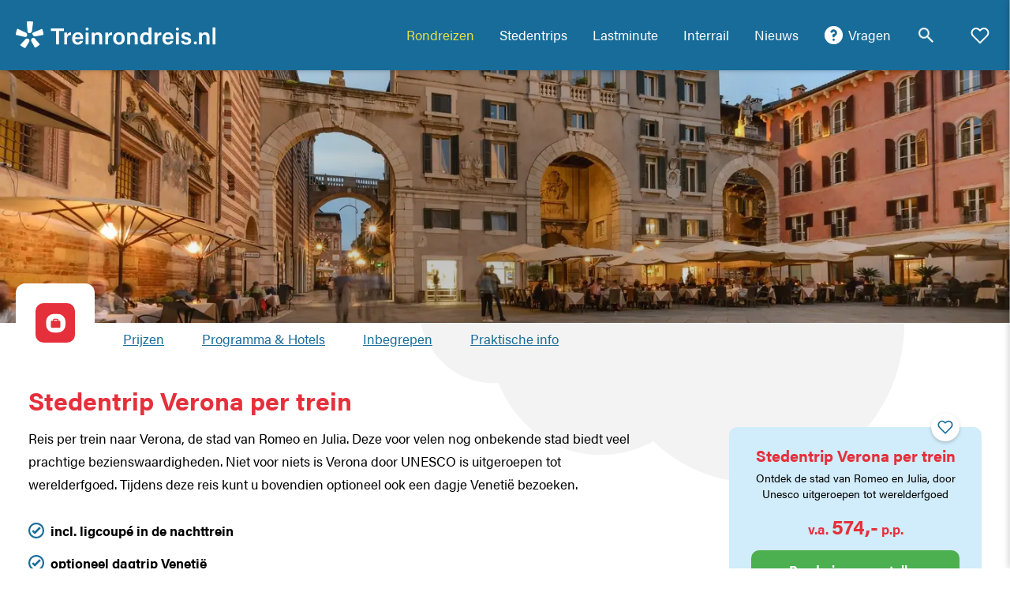

--- FILE ---
content_type: text/html; charset=utf-8
request_url: https://www.treinrondreis.nl/reizen/stedentrip-verona-trein
body_size: 35746
content:
<!DOCTYPE html>
<html lang="nl">
<head>
    <meta charset="utf-8" />
    <meta name="viewport" content="width=device-width, initial-scale=1" />
    <link rel="apple-touch-icon" sizes="180x180" href="/apple-touch-icon.png">
    <link rel="icon" type="image/png" sizes="32x32" href="/favicon-32x32.png">
    <link rel="icon" type="image/png" sizes="16x16" href="/favicon-16x16.png">
    <link rel="manifest" href="/site.webmanifest">
    <link rel="mask-icon" href="/safari-pinned-tab.svg" color="#186c99">
    <meta name="msapplication-TileColor" content="#da532c">
    <meta name="theme-color" content="#ffffff">
    <meta name="google" content="notranslate">
    <link rel="stylesheet" href="https://use.typekit.net/dbt6jav.css">
    <title data-react-helmet="true">Stedentrip Verona per trein</title>
    <meta data-react-helmet="true" name="description" content="Boek je stedentrip Verona en doe een dag Venetië per trein. Bekijk de actuele beschikbaarheid en tarieven."/>
    <link data-react-helmet="true" rel="canonical" href="https://www.treinrondreis.nl/reizen/stedentrip-verona-trein"/>
    <style nonce="954253779cd2fedebdb89ad4ae42702ee6aa1da29fb0fa5ff78b291686d9ac58" id="styles-target">button,hr,input{overflow:visible}audio,canvas,progress,video{display:inline-block}progress,sub,sup{vertical-align:baseline}html{font-family:sans-serif;line-height:1.15;-ms-text-size-adjust:100%;-webkit-text-size-adjust:100%}body{margin:0} menu,article,aside,details,footer,header,nav,section{display:block}h1{font-size:2em;margin:.67em 0}figcaption,figure,main{display:block}figure{margin:1em 40px}hr{box-sizing:content-box;height:0}code,kbd,pre,samp{font-family:monospace,monospace;font-size:1em}a{background-color:transparent;-webkit-text-decoration-skip:objects}a:active,a:hover{outline-width:0}abbr[title]{border-bottom:none;text-decoration:underline;text-decoration:underline dotted}b,strong{font-weight:bolder}dfn{font-style:italic}mark{background-color:#ff0;color:#000}small{font-size:80%}sub,sup{font-size:75%;line-height:0;position:relative}sub{bottom:-.25em}sup{top:-.5em}audio:not([controls]){display:none;height:0}img{border-style:none}svg:not(:root){overflow:hidden}button,input,optgroup,select,textarea{font-family:sans-serif;font-size:100%;line-height:1.15;margin:0}button,input{}button,select{text-transform:none}[type=submit], [type=reset],button,html [type=button]{-webkit-appearance:button}[type=button]::-moz-focus-inner,[type=reset]::-moz-focus-inner,[type=submit]::-moz-focus-inner,button::-moz-focus-inner{border-style:none;padding:0}[type=button]:-moz-focusring,[type=reset]:-moz-focusring,[type=submit]:-moz-focusring,button:-moz-focusring{outline:ButtonText dotted 1px}fieldset{border:1px solid silver;margin:0 2px;padding:.35em .625em .75em}legend{box-sizing:border-box;color:inherit;display:table;max-width:100%;padding:0;white-space:normal}progress{}textarea{overflow:auto}[type=checkbox],[type=radio]{box-sizing:border-box;padding:0}[type=number]::-webkit-inner-spin-button,[type=number]::-webkit-outer-spin-button{height:auto}[type=search]{-webkit-appearance:textfield;outline-offset:-2px}[type=search]::-webkit-search-cancel-button,[type=search]::-webkit-search-decoration{-webkit-appearance:none}::-webkit-file-upload-button{-webkit-appearance:button;font:inherit}summary{display:list-item}[hidden],template{display:none}button,hr,input{overflow:visible}audio,canvas,progress,video{display:inline-block}progress,sub,sup{vertical-align:baseline}html{font-family:sans-serif;line-height:1.15;-ms-text-size-adjust:100%;-webkit-text-size-adjust:100%}body{margin:0} menu,article,aside,details,footer,header,nav,section{display:block}h1{font-size:2em;margin:.67em 0}figcaption,figure,main{display:block}figure{margin:1em 40px}hr{box-sizing:content-box;height:0}code,kbd,pre,samp{font-family:monospace,monospace;font-size:1em}a{background-color:transparent;-webkit-text-decoration-skip:objects}a:active,a:hover{outline-width:0}abbr[title]{border-bottom:none;text-decoration:underline;text-decoration:underline dotted}b,strong{font-weight:bolder}dfn{font-style:italic}mark{background-color:#ff0;color:#000}small{font-size:80%}sub,sup{font-size:75%;line-height:0;position:relative}sub{bottom:-.25em}sup{top:-.5em}audio:not([controls]){display:none;height:0}img{border-style:none}svg:not(:root){overflow:hidden}button,input,optgroup,select,textarea{font-family:sans-serif;font-size:100%;line-height:1.15;margin:0}button,input{}button,select{text-transform:none}[type=submit], [type=reset],button,html [type=button]{-webkit-appearance:button}[type=button]::-moz-focus-inner,[type=reset]::-moz-focus-inner,[type=submit]::-moz-focus-inner,button::-moz-focus-inner{border-style:none;padding:0}[type=button]:-moz-focusring,[type=reset]:-moz-focusring,[type=submit]:-moz-focusring,button:-moz-focusring{outline:ButtonText dotted 1px}fieldset{border:1px solid silver;margin:0 2px;padding:.35em .625em .75em}legend{box-sizing:border-box;color:inherit;display:table;max-width:100%;padding:0;white-space:normal}progress{}textarea{overflow:auto}[type=checkbox],[type=radio]{box-sizing:border-box;padding:0}[type=number]::-webkit-inner-spin-button,[type=number]::-webkit-outer-spin-button{height:auto}[type=search]{-webkit-appearance:textfield;outline-offset:-2px}[type=search]::-webkit-search-cancel-button,[type=search]::-webkit-search-decoration{-webkit-appearance:none}::-webkit-file-upload-button{-webkit-appearance:button;font:inherit}summary{display:list-item}[hidden],template{display:none}button,hr,input{overflow:visible}audio,canvas,progress,video{display:inline-block}progress,sub,sup{vertical-align:baseline}html{font-family:sans-serif;line-height:1.15;-ms-text-size-adjust:100%;-webkit-text-size-adjust:100%}body{margin:0} menu,article,aside,details,footer,header,nav,section{display:block}h1{font-size:2em;margin:.67em 0}figcaption,figure,main{display:block}figure{margin:1em 40px}hr{box-sizing:content-box;height:0}code,kbd,pre,samp{font-family:monospace,monospace;font-size:1em}a{background-color:transparent;-webkit-text-decoration-skip:objects}a:active,a:hover{outline-width:0}abbr[title]{border-bottom:none;text-decoration:underline;text-decoration:underline dotted}b,strong{font-weight:bolder}dfn{font-style:italic}mark{background-color:#ff0;color:#000}small{font-size:80%}sub,sup{font-size:75%;line-height:0;position:relative}sub{bottom:-.25em}sup{top:-.5em}audio:not([controls]){display:none;height:0}img{border-style:none}svg:not(:root){overflow:hidden}button,input,optgroup,select,textarea{font-family:sans-serif;font-size:100%;line-height:1.15;margin:0}button,input{}button,select{text-transform:none}[type=submit], [type=reset],button,html [type=button]{-webkit-appearance:button}[type=button]::-moz-focus-inner,[type=reset]::-moz-focus-inner,[type=submit]::-moz-focus-inner,button::-moz-focus-inner{border-style:none;padding:0}[type=button]:-moz-focusring,[type=reset]:-moz-focusring,[type=submit]:-moz-focusring,button:-moz-focusring{outline:ButtonText dotted 1px}fieldset{border:1px solid silver;margin:0 2px;padding:.35em .625em .75em}legend{box-sizing:border-box;color:inherit;display:table;max-width:100%;padding:0;white-space:normal}progress{}textarea{overflow:auto}[type=checkbox],[type=radio]{box-sizing:border-box;padding:0}[type=number]::-webkit-inner-spin-button,[type=number]::-webkit-outer-spin-button{height:auto}[type=search]{-webkit-appearance:textfield;outline-offset:-2px}[type=search]::-webkit-search-cancel-button,[type=search]::-webkit-search-decoration{-webkit-appearance:none}::-webkit-file-upload-button{-webkit-appearance:button;font:inherit}summary{display:list-item}[hidden],template{display:none}button,hr,input{overflow:visible}audio,canvas,progress,video{display:inline-block}progress,sub,sup{vertical-align:baseline}html{font-family:sans-serif;line-height:1.15;-ms-text-size-adjust:100%;-webkit-text-size-adjust:100%}body{margin:0} menu,article,aside,details,footer,header,nav,section{display:block}h1{font-size:2em;margin:.67em 0}figcaption,figure,main{display:block}figure{margin:1em 40px}hr{box-sizing:content-box;height:0}code,kbd,pre,samp{font-family:monospace,monospace;font-size:1em}a{background-color:transparent;-webkit-text-decoration-skip:objects}a:active,a:hover{outline-width:0}abbr[title]{border-bottom:none;text-decoration:underline;text-decoration:underline dotted}b,strong{font-weight:bolder}dfn{font-style:italic}mark{background-color:#ff0;color:#000}small{font-size:80%}sub,sup{font-size:75%;line-height:0;position:relative}sub{bottom:-.25em}sup{top:-.5em}audio:not([controls]){display:none;height:0}img{border-style:none}svg:not(:root){overflow:hidden}button,input,optgroup,select,textarea{font-family:sans-serif;font-size:100%;line-height:1.15;margin:0}button,input{}button,select{text-transform:none}[type=submit], [type=reset],button,html [type=button]{-webkit-appearance:button}[type=button]::-moz-focus-inner,[type=reset]::-moz-focus-inner,[type=submit]::-moz-focus-inner,button::-moz-focus-inner{border-style:none;padding:0}[type=button]:-moz-focusring,[type=reset]:-moz-focusring,[type=submit]:-moz-focusring,button:-moz-focusring{outline:ButtonText dotted 1px}fieldset{border:1px solid silver;margin:0 2px;padding:.35em .625em .75em}legend{box-sizing:border-box;color:inherit;display:table;max-width:100%;padding:0;white-space:normal}progress{}textarea{overflow:auto}[type=checkbox],[type=radio]{box-sizing:border-box;padding:0}[type=number]::-webkit-inner-spin-button,[type=number]::-webkit-outer-spin-button{height:auto}[type=search]{-webkit-appearance:textfield;outline-offset:-2px}[type=search]::-webkit-search-cancel-button,[type=search]::-webkit-search-decoration{-webkit-appearance:none}::-webkit-file-upload-button{-webkit-appearance:button;font:inherit}summary{display:list-item}[hidden],template{display:none}button,hr,input{overflow:visible}audio,canvas,progress,video{display:inline-block}progress,sub,sup{vertical-align:baseline}html{font-family:sans-serif;line-height:1.15;-ms-text-size-adjust:100%;-webkit-text-size-adjust:100%}body{margin:0} menu,article,aside,details,footer,header,nav,section{display:block}h1{font-size:2em;margin:.67em 0}figcaption,figure,main{display:block}figure{margin:1em 40px}hr{box-sizing:content-box;height:0}code,kbd,pre,samp{font-family:monospace,monospace;font-size:1em}a{background-color:transparent;-webkit-text-decoration-skip:objects}a:active,a:hover{outline-width:0}abbr[title]{border-bottom:none;text-decoration:underline;text-decoration:underline dotted}b,strong{font-weight:bolder}dfn{font-style:italic}mark{background-color:#ff0;color:#000}small{font-size:80%}sub,sup{font-size:75%;line-height:0;position:relative}sub{bottom:-.25em}sup{top:-.5em}audio:not([controls]){display:none;height:0}img{border-style:none}svg:not(:root){overflow:hidden}button,input,optgroup,select,textarea{font-family:sans-serif;font-size:100%;line-height:1.15;margin:0}button,input{}button,select{text-transform:none}[type=submit], [type=reset],button,html [type=button]{-webkit-appearance:button}[type=button]::-moz-focus-inner,[type=reset]::-moz-focus-inner,[type=submit]::-moz-focus-inner,button::-moz-focus-inner{border-style:none;padding:0}[type=button]:-moz-focusring,[type=reset]:-moz-focusring,[type=submit]:-moz-focusring,button:-moz-focusring{outline:ButtonText dotted 1px}fieldset{border:1px solid silver;margin:0 2px;padding:.35em .625em .75em}legend{box-sizing:border-box;color:inherit;display:table;max-width:100%;padding:0;white-space:normal}progress{}textarea{overflow:auto}[type=checkbox],[type=radio]{box-sizing:border-box;padding:0}[type=number]::-webkit-inner-spin-button,[type=number]::-webkit-outer-spin-button{height:auto}[type=search]{-webkit-appearance:textfield;outline-offset:-2px}[type=search]::-webkit-search-cancel-button,[type=search]::-webkit-search-decoration{-webkit-appearance:none}::-webkit-file-upload-button{-webkit-appearance:button;font:inherit}summary{display:list-item}[hidden],template{display:none}button,hr,input{overflow:visible}audio,canvas,progress,video{display:inline-block}progress,sub,sup{vertical-align:baseline}html{font-family:sans-serif;line-height:1.15;-ms-text-size-adjust:100%;-webkit-text-size-adjust:100%}body{margin:0} menu,article,aside,details,footer,header,nav,section{display:block}h1{font-size:2em;margin:.67em 0}figcaption,figure,main{display:block}figure{margin:1em 40px}hr{box-sizing:content-box;height:0}code,kbd,pre,samp{font-family:monospace,monospace;font-size:1em}a{background-color:transparent;-webkit-text-decoration-skip:objects}a:active,a:hover{outline-width:0}abbr[title]{border-bottom:none;text-decoration:underline;text-decoration:underline dotted}b,strong{font-weight:bolder}dfn{font-style:italic}mark{background-color:#ff0;color:#000}small{font-size:80%}sub,sup{font-size:75%;line-height:0;position:relative}sub{bottom:-.25em}sup{top:-.5em}audio:not([controls]){display:none;height:0}img{border-style:none}svg:not(:root){overflow:hidden}button,input,optgroup,select,textarea{font-family:sans-serif;font-size:100%;line-height:1.15;margin:0}button,input{}button,select{text-transform:none}[type=submit], [type=reset],button,html [type=button]{-webkit-appearance:button}[type=button]::-moz-focus-inner,[type=reset]::-moz-focus-inner,[type=submit]::-moz-focus-inner,button::-moz-focus-inner{border-style:none;padding:0}[type=button]:-moz-focusring,[type=reset]:-moz-focusring,[type=submit]:-moz-focusring,button:-moz-focusring{outline:ButtonText dotted 1px}fieldset{border:1px solid silver;margin:0 2px;padding:.35em .625em .75em}legend{box-sizing:border-box;color:inherit;display:table;max-width:100%;padding:0;white-space:normal}progress{}textarea{overflow:auto}[type=checkbox],[type=radio]{box-sizing:border-box;padding:0}[type=number]::-webkit-inner-spin-button,[type=number]::-webkit-outer-spin-button{height:auto}[type=search]{-webkit-appearance:textfield;outline-offset:-2px}[type=search]::-webkit-search-cancel-button,[type=search]::-webkit-search-decoration{-webkit-appearance:none}::-webkit-file-upload-button{-webkit-appearance:button;font:inherit}summary{display:list-item}[hidden],template{display:none}button,hr,input{overflow:visible}audio,canvas,progress,video{display:inline-block}progress,sub,sup{vertical-align:baseline}html{font-family:sans-serif;line-height:1.15;-ms-text-size-adjust:100%;-webkit-text-size-adjust:100%}body{margin:0} menu,article,aside,details,footer,header,nav,section{display:block}h1{font-size:2em;margin:.67em 0}figcaption,figure,main{display:block}figure{margin:1em 40px}hr{box-sizing:content-box;height:0}code,kbd,pre,samp{font-family:monospace,monospace;font-size:1em}a{background-color:transparent;-webkit-text-decoration-skip:objects}a:active,a:hover{outline-width:0}abbr[title]{border-bottom:none;text-decoration:underline;text-decoration:underline dotted}b,strong{font-weight:bolder}dfn{font-style:italic}mark{background-color:#ff0;color:#000}small{font-size:80%}sub,sup{font-size:75%;line-height:0;position:relative}sub{bottom:-.25em}sup{top:-.5em}audio:not([controls]){display:none;height:0}img{border-style:none}svg:not(:root){overflow:hidden}button,input,optgroup,select,textarea{font-family:sans-serif;font-size:100%;line-height:1.15;margin:0}button,input{}button,select{text-transform:none}[type=submit], [type=reset],button,html [type=button]{-webkit-appearance:button}[type=button]::-moz-focus-inner,[type=reset]::-moz-focus-inner,[type=submit]::-moz-focus-inner,button::-moz-focus-inner{border-style:none;padding:0}[type=button]:-moz-focusring,[type=reset]:-moz-focusring,[type=submit]:-moz-focusring,button:-moz-focusring{outline:ButtonText dotted 1px}fieldset{border:1px solid silver;margin:0 2px;padding:.35em .625em .75em}legend{box-sizing:border-box;color:inherit;display:table;max-width:100%;padding:0;white-space:normal}progress{}textarea{overflow:auto}[type=checkbox],[type=radio]{box-sizing:border-box;padding:0}[type=number]::-webkit-inner-spin-button,[type=number]::-webkit-outer-spin-button{height:auto}[type=search]{-webkit-appearance:textfield;outline-offset:-2px}[type=search]::-webkit-search-cancel-button,[type=search]::-webkit-search-decoration{-webkit-appearance:none}::-webkit-file-upload-button{-webkit-appearance:button;font:inherit}summary{display:list-item}[hidden],template{display:none}button,hr,input{overflow:visible}audio,canvas,progress,video{display:inline-block}progress,sub,sup{vertical-align:baseline}html{font-family:sans-serif;line-height:1.15;-ms-text-size-adjust:100%;-webkit-text-size-adjust:100%}body{margin:0} menu,article,aside,details,footer,header,nav,section{display:block}h1{font-size:2em;margin:.67em 0}figcaption,figure,main{display:block}figure{margin:1em 40px}hr{box-sizing:content-box;height:0}code,kbd,pre,samp{font-family:monospace,monospace;font-size:1em}a{background-color:transparent;-webkit-text-decoration-skip:objects}a:active,a:hover{outline-width:0}abbr[title]{border-bottom:none;text-decoration:underline;text-decoration:underline dotted}b,strong{font-weight:bolder}dfn{font-style:italic}mark{background-color:#ff0;color:#000}small{font-size:80%}sub,sup{font-size:75%;line-height:0;position:relative}sub{bottom:-.25em}sup{top:-.5em}audio:not([controls]){display:none;height:0}img{border-style:none}svg:not(:root){overflow:hidden}button,input,optgroup,select,textarea{font-family:sans-serif;font-size:100%;line-height:1.15;margin:0}button,input{}button,select{text-transform:none}[type=submit], [type=reset],button,html [type=button]{-webkit-appearance:button}[type=button]::-moz-focus-inner,[type=reset]::-moz-focus-inner,[type=submit]::-moz-focus-inner,button::-moz-focus-inner{border-style:none;padding:0}[type=button]:-moz-focusring,[type=reset]:-moz-focusring,[type=submit]:-moz-focusring,button:-moz-focusring{outline:ButtonText dotted 1px}fieldset{border:1px solid silver;margin:0 2px;padding:.35em .625em .75em}legend{box-sizing:border-box;color:inherit;display:table;max-width:100%;padding:0;white-space:normal}progress{}textarea{overflow:auto}[type=checkbox],[type=radio]{box-sizing:border-box;padding:0}[type=number]::-webkit-inner-spin-button,[type=number]::-webkit-outer-spin-button{height:auto}[type=search]{-webkit-appearance:textfield;outline-offset:-2px}[type=search]::-webkit-search-cancel-button,[type=search]::-webkit-search-decoration{-webkit-appearance:none}::-webkit-file-upload-button{-webkit-appearance:button;font:inherit}summary{display:list-item}[hidden],template{display:none}button,hr,input{overflow:visible}audio,canvas,progress,video{display:inline-block}progress,sub,sup{vertical-align:baseline}html{font-family:sans-serif;line-height:1.15;-ms-text-size-adjust:100%;-webkit-text-size-adjust:100%}body{margin:0} menu,article,aside,details,footer,header,nav,section{display:block}h1{font-size:2em;margin:.67em 0}figcaption,figure,main{display:block}figure{margin:1em 40px}hr{box-sizing:content-box;height:0}code,kbd,pre,samp{font-family:monospace,monospace;font-size:1em}a{background-color:transparent;-webkit-text-decoration-skip:objects}a:active,a:hover{outline-width:0}abbr[title]{border-bottom:none;text-decoration:underline;text-decoration:underline dotted}b,strong{font-weight:bolder}dfn{font-style:italic}mark{background-color:#ff0;color:#000}small{font-size:80%}sub,sup{font-size:75%;line-height:0;position:relative}sub{bottom:-.25em}sup{top:-.5em}audio:not([controls]){display:none;height:0}img{border-style:none}svg:not(:root){overflow:hidden}button,input,optgroup,select,textarea{font-family:sans-serif;font-size:100%;line-height:1.15;margin:0}button,input{}button,select{text-transform:none}[type=submit], [type=reset],button,html [type=button]{-webkit-appearance:button}[type=button]::-moz-focus-inner,[type=reset]::-moz-focus-inner,[type=submit]::-moz-focus-inner,button::-moz-focus-inner{border-style:none;padding:0}[type=button]:-moz-focusring,[type=reset]:-moz-focusring,[type=submit]:-moz-focusring,button:-moz-focusring{outline:ButtonText dotted 1px}fieldset{border:1px solid silver;margin:0 2px;padding:.35em .625em .75em}legend{box-sizing:border-box;color:inherit;display:table;max-width:100%;padding:0;white-space:normal}progress{}textarea{overflow:auto}[type=checkbox],[type=radio]{box-sizing:border-box;padding:0}[type=number]::-webkit-inner-spin-button,[type=number]::-webkit-outer-spin-button{height:auto}[type=search]{-webkit-appearance:textfield;outline-offset:-2px}[type=search]::-webkit-search-cancel-button,[type=search]::-webkit-search-decoration{-webkit-appearance:none}::-webkit-file-upload-button{-webkit-appearance:button;font:inherit}summary{display:list-item}[hidden],template{display:none}button,hr,input{overflow:visible}audio,canvas,progress,video{display:inline-block}progress,sub,sup{vertical-align:baseline}html{font-family:sans-serif;line-height:1.15;-ms-text-size-adjust:100%;-webkit-text-size-adjust:100%}body{margin:0} menu,article,aside,details,footer,header,nav,section{display:block}h1{font-size:2em;margin:.67em 0}figcaption,figure,main{display:block}figure{margin:1em 40px}hr{box-sizing:content-box;height:0}code,kbd,pre,samp{font-family:monospace,monospace;font-size:1em}a{background-color:transparent;-webkit-text-decoration-skip:objects}a:active,a:hover{outline-width:0}abbr[title]{border-bottom:none;text-decoration:underline;text-decoration:underline dotted}b,strong{font-weight:bolder}dfn{font-style:italic}mark{background-color:#ff0;color:#000}small{font-size:80%}sub,sup{font-size:75%;line-height:0;position:relative}sub{bottom:-.25em}sup{top:-.5em}audio:not([controls]){display:none;height:0}img{border-style:none}svg:not(:root){overflow:hidden}button,input,optgroup,select,textarea{font-family:sans-serif;font-size:100%;line-height:1.15;margin:0}button,input{}button,select{text-transform:none}[type=submit], [type=reset],button,html [type=button]{-webkit-appearance:button}[type=button]::-moz-focus-inner,[type=reset]::-moz-focus-inner,[type=submit]::-moz-focus-inner,button::-moz-focus-inner{border-style:none;padding:0}[type=button]:-moz-focusring,[type=reset]:-moz-focusring,[type=submit]:-moz-focusring,button:-moz-focusring{outline:ButtonText dotted 1px}fieldset{border:1px solid silver;margin:0 2px;padding:.35em .625em .75em}legend{box-sizing:border-box;color:inherit;display:table;max-width:100%;padding:0;white-space:normal}progress{}textarea{overflow:auto}[type=checkbox],[type=radio]{box-sizing:border-box;padding:0}[type=number]::-webkit-inner-spin-button,[type=number]::-webkit-outer-spin-button{height:auto}[type=search]{-webkit-appearance:textfield;outline-offset:-2px}[type=search]::-webkit-search-cancel-button,[type=search]::-webkit-search-decoration{-webkit-appearance:none}::-webkit-file-upload-button{-webkit-appearance:button;font:inherit}summary{display:list-item}[hidden],template{display:none}button,hr,input{overflow:visible}audio,canvas,progress,video{display:inline-block}progress,sub,sup{vertical-align:baseline}html{font-family:sans-serif;line-height:1.15;-ms-text-size-adjust:100%;-webkit-text-size-adjust:100%}body{margin:0} menu,article,aside,details,footer,header,nav,section{display:block}h1{font-size:2em;margin:.67em 0}figcaption,figure,main{display:block}figure{margin:1em 40px}hr{box-sizing:content-box;height:0}code,kbd,pre,samp{font-family:monospace,monospace;font-size:1em}a{background-color:transparent;-webkit-text-decoration-skip:objects}a:active,a:hover{outline-width:0}abbr[title]{border-bottom:none;text-decoration:underline;text-decoration:underline dotted}b,strong{font-weight:bolder}dfn{font-style:italic}mark{background-color:#ff0;color:#000}small{font-size:80%}sub,sup{font-size:75%;line-height:0;position:relative}sub{bottom:-.25em}sup{top:-.5em}audio:not([controls]){display:none;height:0}img{border-style:none}svg:not(:root){overflow:hidden}button,input,optgroup,select,textarea{font-family:sans-serif;font-size:100%;line-height:1.15;margin:0}button,input{}button,select{text-transform:none}[type=submit], [type=reset],button,html [type=button]{-webkit-appearance:button}[type=button]::-moz-focus-inner,[type=reset]::-moz-focus-inner,[type=submit]::-moz-focus-inner,button::-moz-focus-inner{border-style:none;padding:0}[type=button]:-moz-focusring,[type=reset]:-moz-focusring,[type=submit]:-moz-focusring,button:-moz-focusring{outline:ButtonText dotted 1px}fieldset{border:1px solid silver;margin:0 2px;padding:.35em .625em .75em}legend{box-sizing:border-box;color:inherit;display:table;max-width:100%;padding:0;white-space:normal}progress{}textarea{overflow:auto}[type=checkbox],[type=radio]{box-sizing:border-box;padding:0}[type=number]::-webkit-inner-spin-button,[type=number]::-webkit-outer-spin-button{height:auto}[type=search]{-webkit-appearance:textfield;outline-offset:-2px}[type=search]::-webkit-search-cancel-button,[type=search]::-webkit-search-decoration{-webkit-appearance:none}::-webkit-file-upload-button{-webkit-appearance:button;font:inherit}summary{display:list-item}[hidden],template{display:none}button,hr,input{overflow:visible}audio,canvas,progress,video{display:inline-block}progress,sub,sup{vertical-align:baseline}html{font-family:sans-serif;line-height:1.15;-ms-text-size-adjust:100%;-webkit-text-size-adjust:100%}body{margin:0} menu,article,aside,details,footer,header,nav,section{display:block}h1{font-size:2em;margin:.67em 0}figcaption,figure,main{display:block}figure{margin:1em 40px}hr{box-sizing:content-box;height:0}code,kbd,pre,samp{font-family:monospace,monospace;font-size:1em}a{background-color:transparent;-webkit-text-decoration-skip:objects}a:active,a:hover{outline-width:0}abbr[title]{border-bottom:none;text-decoration:underline;text-decoration:underline dotted}b,strong{font-weight:bolder}dfn{font-style:italic}mark{background-color:#ff0;color:#000}small{font-size:80%}sub,sup{font-size:75%;line-height:0;position:relative}sub{bottom:-.25em}sup{top:-.5em}audio:not([controls]){display:none;height:0}img{border-style:none}svg:not(:root){overflow:hidden}button,input,optgroup,select,textarea{font-family:sans-serif;font-size:100%;line-height:1.15;margin:0}button,input{}button,select{text-transform:none}[type=submit], [type=reset],button,html [type=button]{-webkit-appearance:button}[type=button]::-moz-focus-inner,[type=reset]::-moz-focus-inner,[type=submit]::-moz-focus-inner,button::-moz-focus-inner{border-style:none;padding:0}[type=button]:-moz-focusring,[type=reset]:-moz-focusring,[type=submit]:-moz-focusring,button:-moz-focusring{outline:ButtonText dotted 1px}fieldset{border:1px solid silver;margin:0 2px;padding:.35em .625em .75em}legend{box-sizing:border-box;color:inherit;display:table;max-width:100%;padding:0;white-space:normal}progress{}textarea{overflow:auto}[type=checkbox],[type=radio]{box-sizing:border-box;padding:0}[type=number]::-webkit-inner-spin-button,[type=number]::-webkit-outer-spin-button{height:auto}[type=search]{-webkit-appearance:textfield;outline-offset:-2px}[type=search]::-webkit-search-cancel-button,[type=search]::-webkit-search-decoration{-webkit-appearance:none}::-webkit-file-upload-button{-webkit-appearance:button;font:inherit}summary{display:list-item}[hidden],template{display:none}button,hr,input{overflow:visible}audio,canvas,progress,video{display:inline-block}progress,sub,sup{vertical-align:baseline}html{font-family:sans-serif;line-height:1.15;-ms-text-size-adjust:100%;-webkit-text-size-adjust:100%}body{margin:0} menu,article,aside,details,footer,header,nav,section{display:block}h1{font-size:2em;margin:.67em 0}figcaption,figure,main{display:block}figure{margin:1em 40px}hr{box-sizing:content-box;height:0}code,kbd,pre,samp{font-family:monospace,monospace;font-size:1em}a{background-color:transparent;-webkit-text-decoration-skip:objects}a:active,a:hover{outline-width:0}abbr[title]{border-bottom:none;text-decoration:underline;text-decoration:underline dotted}b,strong{font-weight:bolder}dfn{font-style:italic}mark{background-color:#ff0;color:#000}small{font-size:80%}sub,sup{font-size:75%;line-height:0;position:relative}sub{bottom:-.25em}sup{top:-.5em}audio:not([controls]){display:none;height:0}img{border-style:none}svg:not(:root){overflow:hidden}button,input,optgroup,select,textarea{font-family:sans-serif;font-size:100%;line-height:1.15;margin:0}button,input{}button,select{text-transform:none}[type=submit], [type=reset],button,html [type=button]{-webkit-appearance:button}[type=button]::-moz-focus-inner,[type=reset]::-moz-focus-inner,[type=submit]::-moz-focus-inner,button::-moz-focus-inner{border-style:none;padding:0}[type=button]:-moz-focusring,[type=reset]:-moz-focusring,[type=submit]:-moz-focusring,button:-moz-focusring{outline:ButtonText dotted 1px}fieldset{border:1px solid silver;margin:0 2px;padding:.35em .625em .75em}legend{box-sizing:border-box;color:inherit;display:table;max-width:100%;padding:0;white-space:normal}progress{}textarea{overflow:auto}[type=checkbox],[type=radio]{box-sizing:border-box;padding:0}[type=number]::-webkit-inner-spin-button,[type=number]::-webkit-outer-spin-button{height:auto}[type=search]{-webkit-appearance:textfield;outline-offset:-2px}[type=search]::-webkit-search-cancel-button,[type=search]::-webkit-search-decoration{-webkit-appearance:none}::-webkit-file-upload-button{-webkit-appearance:button;font:inherit}summary{display:list-item}[hidden],template{display:none}button,hr,input{overflow:visible}audio,canvas,progress,video{display:inline-block}progress,sub,sup{vertical-align:baseline}html{font-family:sans-serif;line-height:1.15;-ms-text-size-adjust:100%;-webkit-text-size-adjust:100%}body{margin:0} menu,article,aside,details,footer,header,nav,section{display:block}h1{font-size:2em;margin:.67em 0}figcaption,figure,main{display:block}figure{margin:1em 40px}hr{box-sizing:content-box;height:0}code,kbd,pre,samp{font-family:monospace,monospace;font-size:1em}a{background-color:transparent;-webkit-text-decoration-skip:objects}a:active,a:hover{outline-width:0}abbr[title]{border-bottom:none;text-decoration:underline;text-decoration:underline dotted}b,strong{font-weight:bolder}dfn{font-style:italic}mark{background-color:#ff0;color:#000}small{font-size:80%}sub,sup{font-size:75%;line-height:0;position:relative}sub{bottom:-.25em}sup{top:-.5em}audio:not([controls]){display:none;height:0}img{border-style:none}svg:not(:root){overflow:hidden}button,input,optgroup,select,textarea{font-family:sans-serif;font-size:100%;line-height:1.15;margin:0}button,input{}button,select{text-transform:none}[type=submit], [type=reset],button,html [type=button]{-webkit-appearance:button}[type=button]::-moz-focus-inner,[type=reset]::-moz-focus-inner,[type=submit]::-moz-focus-inner,button::-moz-focus-inner{border-style:none;padding:0}[type=button]:-moz-focusring,[type=reset]:-moz-focusring,[type=submit]:-moz-focusring,button:-moz-focusring{outline:ButtonText dotted 1px}fieldset{border:1px solid silver;margin:0 2px;padding:.35em .625em .75em}legend{box-sizing:border-box;color:inherit;display:table;max-width:100%;padding:0;white-space:normal}progress{}textarea{overflow:auto}[type=checkbox],[type=radio]{box-sizing:border-box;padding:0}[type=number]::-webkit-inner-spin-button,[type=number]::-webkit-outer-spin-button{height:auto}[type=search]{-webkit-appearance:textfield;outline-offset:-2px}[type=search]::-webkit-search-cancel-button,[type=search]::-webkit-search-decoration{-webkit-appearance:none}::-webkit-file-upload-button{-webkit-appearance:button;font:inherit}summary{display:list-item}[hidden],template{display:none}button,hr,input{overflow:visible}audio,canvas,progress,video{display:inline-block}progress,sub,sup{vertical-align:baseline}html{font-family:sans-serif;line-height:1.15;-ms-text-size-adjust:100%;-webkit-text-size-adjust:100%}body{margin:0} menu,article,aside,details,footer,header,nav,section{display:block}h1{font-size:2em;margin:.67em 0}figcaption,figure,main{display:block}figure{margin:1em 40px}hr{box-sizing:content-box;height:0}code,kbd,pre,samp{font-family:monospace,monospace;font-size:1em}a{background-color:transparent;-webkit-text-decoration-skip:objects}a:active,a:hover{outline-width:0}abbr[title]{border-bottom:none;text-decoration:underline;text-decoration:underline dotted}b,strong{font-weight:bolder}dfn{font-style:italic}mark{background-color:#ff0;color:#000}small{font-size:80%}sub,sup{font-size:75%;line-height:0;position:relative}sub{bottom:-.25em}sup{top:-.5em}audio:not([controls]){display:none;height:0}img{border-style:none}svg:not(:root){overflow:hidden}button,input,optgroup,select,textarea{font-family:sans-serif;font-size:100%;line-height:1.15;margin:0}button,input{}button,select{text-transform:none}[type=submit], [type=reset],button,html [type=button]{-webkit-appearance:button}[type=button]::-moz-focus-inner,[type=reset]::-moz-focus-inner,[type=submit]::-moz-focus-inner,button::-moz-focus-inner{border-style:none;padding:0}[type=button]:-moz-focusring,[type=reset]:-moz-focusring,[type=submit]:-moz-focusring,button:-moz-focusring{outline:ButtonText dotted 1px}fieldset{border:1px solid silver;margin:0 2px;padding:.35em .625em .75em}legend{box-sizing:border-box;color:inherit;display:table;max-width:100%;padding:0;white-space:normal}progress{}textarea{overflow:auto}[type=checkbox],[type=radio]{box-sizing:border-box;padding:0}[type=number]::-webkit-inner-spin-button,[type=number]::-webkit-outer-spin-button{height:auto}[type=search]{-webkit-appearance:textfield;outline-offset:-2px}[type=search]::-webkit-search-cancel-button,[type=search]::-webkit-search-decoration{-webkit-appearance:none}::-webkit-file-upload-button{-webkit-appearance:button;font:inherit}summary{display:list-item}[hidden],template{display:none}button,hr,input{overflow:visible}audio,canvas,progress,video{display:inline-block}progress,sub,sup{vertical-align:baseline}html{font-family:sans-serif;line-height:1.15;-ms-text-size-adjust:100%;-webkit-text-size-adjust:100%}body{margin:0} menu,article,aside,details,footer,header,nav,section{display:block}h1{font-size:2em;margin:.67em 0}figcaption,figure,main{display:block}figure{margin:1em 40px}hr{box-sizing:content-box;height:0}code,kbd,pre,samp{font-family:monospace,monospace;font-size:1em}a{background-color:transparent;-webkit-text-decoration-skip:objects}a:active,a:hover{outline-width:0}abbr[title]{border-bottom:none;text-decoration:underline;text-decoration:underline dotted}b,strong{font-weight:bolder}dfn{font-style:italic}mark{background-color:#ff0;color:#000}small{font-size:80%}sub,sup{font-size:75%;line-height:0;position:relative}sub{bottom:-.25em}sup{top:-.5em}audio:not([controls]){display:none;height:0}img{border-style:none}svg:not(:root){overflow:hidden}button,input,optgroup,select,textarea{font-family:sans-serif;font-size:100%;line-height:1.15;margin:0}button,input{}button,select{text-transform:none}[type=submit], [type=reset],button,html [type=button]{-webkit-appearance:button}[type=button]::-moz-focus-inner,[type=reset]::-moz-focus-inner,[type=submit]::-moz-focus-inner,button::-moz-focus-inner{border-style:none;padding:0}[type=button]:-moz-focusring,[type=reset]:-moz-focusring,[type=submit]:-moz-focusring,button:-moz-focusring{outline:ButtonText dotted 1px}fieldset{border:1px solid silver;margin:0 2px;padding:.35em .625em .75em}legend{box-sizing:border-box;color:inherit;display:table;max-width:100%;padding:0;white-space:normal}progress{}textarea{overflow:auto}[type=checkbox],[type=radio]{box-sizing:border-box;padding:0}[type=number]::-webkit-inner-spin-button,[type=number]::-webkit-outer-spin-button{height:auto}[type=search]{-webkit-appearance:textfield;outline-offset:-2px}[type=search]::-webkit-search-cancel-button,[type=search]::-webkit-search-decoration{-webkit-appearance:none}::-webkit-file-upload-button{-webkit-appearance:button;font:inherit}summary{display:list-item}[hidden],template{display:none}button,hr,input{overflow:visible}audio,canvas,progress,video{display:inline-block}progress,sub,sup{vertical-align:baseline}html{font-family:sans-serif;line-height:1.15;-ms-text-size-adjust:100%;-webkit-text-size-adjust:100%}body{margin:0} menu,article,aside,details,footer,header,nav,section{display:block}h1{font-size:2em;margin:.67em 0}figcaption,figure,main{display:block}figure{margin:1em 40px}hr{box-sizing:content-box;height:0}code,kbd,pre,samp{font-family:monospace,monospace;font-size:1em}a{background-color:transparent;-webkit-text-decoration-skip:objects}a:active,a:hover{outline-width:0}abbr[title]{border-bottom:none;text-decoration:underline;text-decoration:underline dotted}b,strong{font-weight:bolder}dfn{font-style:italic}mark{background-color:#ff0;color:#000}small{font-size:80%}sub,sup{font-size:75%;line-height:0;position:relative}sub{bottom:-.25em}sup{top:-.5em}audio:not([controls]){display:none;height:0}img{border-style:none}svg:not(:root){overflow:hidden}button,input,optgroup,select,textarea{font-family:sans-serif;font-size:100%;line-height:1.15;margin:0}button,input{}button,select{text-transform:none}[type=submit], [type=reset],button,html [type=button]{-webkit-appearance:button}[type=button]::-moz-focus-inner,[type=reset]::-moz-focus-inner,[type=submit]::-moz-focus-inner,button::-moz-focus-inner{border-style:none;padding:0}[type=button]:-moz-focusring,[type=reset]:-moz-focusring,[type=submit]:-moz-focusring,button:-moz-focusring{outline:ButtonText dotted 1px}fieldset{border:1px solid silver;margin:0 2px;padding:.35em .625em .75em}legend{box-sizing:border-box;color:inherit;display:table;max-width:100%;padding:0;white-space:normal}progress{}textarea{overflow:auto}[type=checkbox],[type=radio]{box-sizing:border-box;padding:0}[type=number]::-webkit-inner-spin-button,[type=number]::-webkit-outer-spin-button{height:auto}[type=search]{-webkit-appearance:textfield;outline-offset:-2px}[type=search]::-webkit-search-cancel-button,[type=search]::-webkit-search-decoration{-webkit-appearance:none}::-webkit-file-upload-button{-webkit-appearance:button;font:inherit}summary{display:list-item}[hidden],template{display:none}button,hr,input{overflow:visible}audio,canvas,progress,video{display:inline-block}progress,sub,sup{vertical-align:baseline}html{font-family:sans-serif;line-height:1.15;-ms-text-size-adjust:100%;-webkit-text-size-adjust:100%}body{margin:0} menu,article,aside,details,footer,header,nav,section{display:block}h1{font-size:2em;margin:.67em 0}figcaption,figure,main{display:block}figure{margin:1em 40px}hr{box-sizing:content-box;height:0}code,kbd,pre,samp{font-family:monospace,monospace;font-size:1em}a{background-color:transparent;-webkit-text-decoration-skip:objects}a:active,a:hover{outline-width:0}abbr[title]{border-bottom:none;text-decoration:underline;text-decoration:underline dotted}b,strong{font-weight:bolder}dfn{font-style:italic}mark{background-color:#ff0;color:#000}small{font-size:80%}sub,sup{font-size:75%;line-height:0;position:relative}sub{bottom:-.25em}sup{top:-.5em}audio:not([controls]){display:none;height:0}img{border-style:none}svg:not(:root){overflow:hidden}button,input,optgroup,select,textarea{font-family:sans-serif;font-size:100%;line-height:1.15;margin:0}button,input{}button,select{text-transform:none}[type=submit], [type=reset],button,html [type=button]{-webkit-appearance:button}[type=button]::-moz-focus-inner,[type=reset]::-moz-focus-inner,[type=submit]::-moz-focus-inner,button::-moz-focus-inner{border-style:none;padding:0}[type=button]:-moz-focusring,[type=reset]:-moz-focusring,[type=submit]:-moz-focusring,button:-moz-focusring{outline:ButtonText dotted 1px}fieldset{border:1px solid silver;margin:0 2px;padding:.35em .625em .75em}legend{box-sizing:border-box;color:inherit;display:table;max-width:100%;padding:0;white-space:normal}progress{}textarea{overflow:auto}[type=checkbox],[type=radio]{box-sizing:border-box;padding:0}[type=number]::-webkit-inner-spin-button,[type=number]::-webkit-outer-spin-button{height:auto}[type=search]{-webkit-appearance:textfield;outline-offset:-2px}[type=search]::-webkit-search-cancel-button,[type=search]::-webkit-search-decoration{-webkit-appearance:none}::-webkit-file-upload-button{-webkit-appearance:button;font:inherit}summary{display:list-item}[hidden],template{display:none}button,hr,input{overflow:visible}audio,canvas,progress,video{display:inline-block}progress,sub,sup{vertical-align:baseline}html{font-family:sans-serif;line-height:1.15;-ms-text-size-adjust:100%;-webkit-text-size-adjust:100%}body{margin:0} menu,article,aside,details,footer,header,nav,section{display:block}h1{font-size:2em;margin:.67em 0}figcaption,figure,main{display:block}figure{margin:1em 40px}hr{box-sizing:content-box;height:0}code,kbd,pre,samp{font-family:monospace,monospace;font-size:1em}a{background-color:transparent;-webkit-text-decoration-skip:objects}a:active,a:hover{outline-width:0}abbr[title]{border-bottom:none;text-decoration:underline;text-decoration:underline dotted}b,strong{font-weight:bolder}dfn{font-style:italic}mark{background-color:#ff0;color:#000}small{font-size:80%}sub,sup{font-size:75%;line-height:0;position:relative}sub{bottom:-.25em}sup{top:-.5em}audio:not([controls]){display:none;height:0}img{border-style:none}svg:not(:root){overflow:hidden}button,input,optgroup,select,textarea{font-family:sans-serif;font-size:100%;line-height:1.15;margin:0}button,input{}button,select{text-transform:none}[type=submit], [type=reset],button,html [type=button]{-webkit-appearance:button}[type=button]::-moz-focus-inner,[type=reset]::-moz-focus-inner,[type=submit]::-moz-focus-inner,button::-moz-focus-inner{border-style:none;padding:0}[type=button]:-moz-focusring,[type=reset]:-moz-focusring,[type=submit]:-moz-focusring,button:-moz-focusring{outline:ButtonText dotted 1px}fieldset{border:1px solid silver;margin:0 2px;padding:.35em .625em .75em}legend{box-sizing:border-box;color:inherit;display:table;max-width:100%;padding:0;white-space:normal}progress{}textarea{overflow:auto}[type=checkbox],[type=radio]{box-sizing:border-box;padding:0}[type=number]::-webkit-inner-spin-button,[type=number]::-webkit-outer-spin-button{height:auto}[type=search]{-webkit-appearance:textfield;outline-offset:-2px}[type=search]::-webkit-search-cancel-button,[type=search]::-webkit-search-decoration{-webkit-appearance:none}::-webkit-file-upload-button{-webkit-appearance:button;font:inherit}summary{display:list-item}[hidden],template{display:none}button,hr,input{overflow:visible}audio,canvas,progress,video{display:inline-block}progress,sub,sup{vertical-align:baseline}html{font-family:sans-serif;line-height:1.15;-ms-text-size-adjust:100%;-webkit-text-size-adjust:100%}body{margin:0} menu,article,aside,details,footer,header,nav,section{display:block}h1{font-size:2em;margin:.67em 0}figcaption,figure,main{display:block}figure{margin:1em 40px}hr{box-sizing:content-box;height:0}code,kbd,pre,samp{font-family:monospace,monospace;font-size:1em}a{background-color:transparent;-webkit-text-decoration-skip:objects}a:active,a:hover{outline-width:0}abbr[title]{border-bottom:none;text-decoration:underline;text-decoration:underline dotted}b,strong{font-weight:bolder}dfn{font-style:italic}mark{background-color:#ff0;color:#000}small{font-size:80%}sub,sup{font-size:75%;line-height:0;position:relative}sub{bottom:-.25em}sup{top:-.5em}audio:not([controls]){display:none;height:0}img{border-style:none}svg:not(:root){overflow:hidden}button,input,optgroup,select,textarea{font-family:sans-serif;font-size:100%;line-height:1.15;margin:0}button,input{}button,select{text-transform:none}[type=submit], [type=reset],button,html [type=button]{-webkit-appearance:button}[type=button]::-moz-focus-inner,[type=reset]::-moz-focus-inner,[type=submit]::-moz-focus-inner,button::-moz-focus-inner{border-style:none;padding:0}[type=button]:-moz-focusring,[type=reset]:-moz-focusring,[type=submit]:-moz-focusring,button:-moz-focusring{outline:ButtonText dotted 1px}fieldset{border:1px solid silver;margin:0 2px;padding:.35em .625em .75em}legend{box-sizing:border-box;color:inherit;display:table;max-width:100%;padding:0;white-space:normal}progress{}textarea{overflow:auto}[type=checkbox],[type=radio]{box-sizing:border-box;padding:0}[type=number]::-webkit-inner-spin-button,[type=number]::-webkit-outer-spin-button{height:auto}[type=search]{-webkit-appearance:textfield;outline-offset:-2px}[type=search]::-webkit-search-cancel-button,[type=search]::-webkit-search-decoration{-webkit-appearance:none}::-webkit-file-upload-button{-webkit-appearance:button;font:inherit}summary{display:list-item}[hidden],template{display:none}button,hr,input{overflow:visible}audio,canvas,progress,video{display:inline-block}progress,sub,sup{vertical-align:baseline}html{font-family:sans-serif;line-height:1.15;-ms-text-size-adjust:100%;-webkit-text-size-adjust:100%}body{margin:0} menu,article,aside,details,footer,header,nav,section{display:block}h1{font-size:2em;margin:.67em 0}figcaption,figure,main{display:block}figure{margin:1em 40px}hr{box-sizing:content-box;height:0}code,kbd,pre,samp{font-family:monospace,monospace;font-size:1em}a{background-color:transparent;-webkit-text-decoration-skip:objects}a:active,a:hover{outline-width:0}abbr[title]{border-bottom:none;text-decoration:underline;text-decoration:underline dotted}b,strong{font-weight:bolder}dfn{font-style:italic}mark{background-color:#ff0;color:#000}small{font-size:80%}sub,sup{font-size:75%;line-height:0;position:relative}sub{bottom:-.25em}sup{top:-.5em}audio:not([controls]){display:none;height:0}img{border-style:none}svg:not(:root){overflow:hidden}button,input,optgroup,select,textarea{font-family:sans-serif;font-size:100%;line-height:1.15;margin:0}button,input{}button,select{text-transform:none}[type=submit], [type=reset],button,html [type=button]{-webkit-appearance:button}[type=button]::-moz-focus-inner,[type=reset]::-moz-focus-inner,[type=submit]::-moz-focus-inner,button::-moz-focus-inner{border-style:none;padding:0}[type=button]:-moz-focusring,[type=reset]:-moz-focusring,[type=submit]:-moz-focusring,button:-moz-focusring{outline:ButtonText dotted 1px}fieldset{border:1px solid silver;margin:0 2px;padding:.35em .625em .75em}legend{box-sizing:border-box;color:inherit;display:table;max-width:100%;padding:0;white-space:normal}progress{}textarea{overflow:auto}[type=checkbox],[type=radio]{box-sizing:border-box;padding:0}[type=number]::-webkit-inner-spin-button,[type=number]::-webkit-outer-spin-button{height:auto}[type=search]{-webkit-appearance:textfield;outline-offset:-2px}[type=search]::-webkit-search-cancel-button,[type=search]::-webkit-search-decoration{-webkit-appearance:none}::-webkit-file-upload-button{-webkit-appearance:button;font:inherit}summary{display:list-item}[hidden],template{display:none}button,hr,input{overflow:visible}audio,canvas,progress,video{display:inline-block}progress,sub,sup{vertical-align:baseline}html{font-family:sans-serif;line-height:1.15;-ms-text-size-adjust:100%;-webkit-text-size-adjust:100%}body{margin:0} menu,article,aside,details,footer,header,nav,section{display:block}h1{font-size:2em;margin:.67em 0}figcaption,figure,main{display:block}figure{margin:1em 40px}hr{box-sizing:content-box;height:0}code,kbd,pre,samp{font-family:monospace,monospace;font-size:1em}a{background-color:transparent;-webkit-text-decoration-skip:objects}a:active,a:hover{outline-width:0}abbr[title]{border-bottom:none;text-decoration:underline;text-decoration:underline dotted}b,strong{font-weight:bolder}dfn{font-style:italic}mark{background-color:#ff0;color:#000}small{font-size:80%}sub,sup{font-size:75%;line-height:0;position:relative}sub{bottom:-.25em}sup{top:-.5em}audio:not([controls]){display:none;height:0}img{border-style:none}svg:not(:root){overflow:hidden}button,input,optgroup,select,textarea{font-family:sans-serif;font-size:100%;line-height:1.15;margin:0}button,input{}button,select{text-transform:none}[type=submit], [type=reset],button,html [type=button]{-webkit-appearance:button}[type=button]::-moz-focus-inner,[type=reset]::-moz-focus-inner,[type=submit]::-moz-focus-inner,button::-moz-focus-inner{border-style:none;padding:0}[type=button]:-moz-focusring,[type=reset]:-moz-focusring,[type=submit]:-moz-focusring,button:-moz-focusring{outline:ButtonText dotted 1px}fieldset{border:1px solid silver;margin:0 2px;padding:.35em .625em .75em}legend{box-sizing:border-box;color:inherit;display:table;max-width:100%;padding:0;white-space:normal}progress{}textarea{overflow:auto}[type=checkbox],[type=radio]{box-sizing:border-box;padding:0}[type=number]::-webkit-inner-spin-button,[type=number]::-webkit-outer-spin-button{height:auto}[type=search]{-webkit-appearance:textfield;outline-offset:-2px}[type=search]::-webkit-search-cancel-button,[type=search]::-webkit-search-decoration{-webkit-appearance:none}::-webkit-file-upload-button{-webkit-appearance:button;font:inherit}summary{display:list-item}[hidden],template{display:none}button,hr,input{overflow:visible}audio,canvas,progress,video{display:inline-block}progress,sub,sup{vertical-align:baseline}html{font-family:sans-serif;line-height:1.15;-ms-text-size-adjust:100%;-webkit-text-size-adjust:100%}body{margin:0} menu,article,aside,details,footer,header,nav,section{display:block}h1{font-size:2em;margin:.67em 0}figcaption,figure,main{display:block}figure{margin:1em 40px}hr{box-sizing:content-box;height:0}code,kbd,pre,samp{font-family:monospace,monospace;font-size:1em}a{background-color:transparent;-webkit-text-decoration-skip:objects}a:active,a:hover{outline-width:0}abbr[title]{border-bottom:none;text-decoration:underline;text-decoration:underline dotted}b,strong{font-weight:bolder}dfn{font-style:italic}mark{background-color:#ff0;color:#000}small{font-size:80%}sub,sup{font-size:75%;line-height:0;position:relative}sub{bottom:-.25em}sup{top:-.5em}audio:not([controls]){display:none;height:0}img{border-style:none}svg:not(:root){overflow:hidden}button,input,optgroup,select,textarea{font-family:sans-serif;font-size:100%;line-height:1.15;margin:0}button,input{}button,select{text-transform:none}[type=submit], [type=reset],button,html [type=button]{-webkit-appearance:button}[type=button]::-moz-focus-inner,[type=reset]::-moz-focus-inner,[type=submit]::-moz-focus-inner,button::-moz-focus-inner{border-style:none;padding:0}[type=button]:-moz-focusring,[type=reset]:-moz-focusring,[type=submit]:-moz-focusring,button:-moz-focusring{outline:ButtonText dotted 1px}fieldset{border:1px solid silver;margin:0 2px;padding:.35em .625em .75em}legend{box-sizing:border-box;color:inherit;display:table;max-width:100%;padding:0;white-space:normal}progress{}textarea{overflow:auto}[type=checkbox],[type=radio]{box-sizing:border-box;padding:0}[type=number]::-webkit-inner-spin-button,[type=number]::-webkit-outer-spin-button{height:auto}[type=search]{-webkit-appearance:textfield;outline-offset:-2px}[type=search]::-webkit-search-cancel-button,[type=search]::-webkit-search-decoration{-webkit-appearance:none}::-webkit-file-upload-button{-webkit-appearance:button;font:inherit}summary{display:list-item}[hidden],template{display:none}button,hr,input{overflow:visible}audio,canvas,progress,video{display:inline-block}progress,sub,sup{vertical-align:baseline}html{font-family:sans-serif;line-height:1.15;-ms-text-size-adjust:100%;-webkit-text-size-adjust:100%}body{margin:0} menu,article,aside,details,footer,header,nav,section{display:block}h1{font-size:2em;margin:.67em 0}figcaption,figure,main{display:block}figure{margin:1em 40px}hr{box-sizing:content-box;height:0}code,kbd,pre,samp{font-family:monospace,monospace;font-size:1em}a{background-color:transparent;-webkit-text-decoration-skip:objects}a:active,a:hover{outline-width:0}abbr[title]{border-bottom:none;text-decoration:underline;text-decoration:underline dotted}b,strong{font-weight:bolder}dfn{font-style:italic}mark{background-color:#ff0;color:#000}small{font-size:80%}sub,sup{font-size:75%;line-height:0;position:relative}sub{bottom:-.25em}sup{top:-.5em}audio:not([controls]){display:none;height:0}img{border-style:none}svg:not(:root){overflow:hidden}button,input,optgroup,select,textarea{font-family:sans-serif;font-size:100%;line-height:1.15;margin:0}button,input{}button,select{text-transform:none}[type=submit], [type=reset],button,html [type=button]{-webkit-appearance:button}[type=button]::-moz-focus-inner,[type=reset]::-moz-focus-inner,[type=submit]::-moz-focus-inner,button::-moz-focus-inner{border-style:none;padding:0}[type=button]:-moz-focusring,[type=reset]:-moz-focusring,[type=submit]:-moz-focusring,button:-moz-focusring{outline:ButtonText dotted 1px}fieldset{border:1px solid silver;margin:0 2px;padding:.35em .625em .75em}legend{box-sizing:border-box;color:inherit;display:table;max-width:100%;padding:0;white-space:normal}progress{}textarea{overflow:auto}[type=checkbox],[type=radio]{box-sizing:border-box;padding:0}[type=number]::-webkit-inner-spin-button,[type=number]::-webkit-outer-spin-button{height:auto}[type=search]{-webkit-appearance:textfield;outline-offset:-2px}[type=search]::-webkit-search-cancel-button,[type=search]::-webkit-search-decoration{-webkit-appearance:none}::-webkit-file-upload-button{-webkit-appearance:button;font:inherit}summary{display:list-item}[hidden],template{display:none}button,hr,input{overflow:visible}audio,canvas,progress,video{display:inline-block}progress,sub,sup{vertical-align:baseline}html{font-family:sans-serif;line-height:1.15;-ms-text-size-adjust:100%;-webkit-text-size-adjust:100%}body{margin:0} menu,article,aside,details,footer,header,nav,section{display:block}h1{font-size:2em;margin:.67em 0}figcaption,figure,main{display:block}figure{margin:1em 40px}hr{box-sizing:content-box;height:0}code,kbd,pre,samp{font-family:monospace,monospace;font-size:1em}a{background-color:transparent;-webkit-text-decoration-skip:objects}a:active,a:hover{outline-width:0}abbr[title]{border-bottom:none;text-decoration:underline;text-decoration:underline dotted}b,strong{font-weight:bolder}dfn{font-style:italic}mark{background-color:#ff0;color:#000}small{font-size:80%}sub,sup{font-size:75%;line-height:0;position:relative}sub{bottom:-.25em}sup{top:-.5em}audio:not([controls]){display:none;height:0}img{border-style:none}svg:not(:root){overflow:hidden}button,input,optgroup,select,textarea{font-family:sans-serif;font-size:100%;line-height:1.15;margin:0}button,input{}button,select{text-transform:none}[type=submit], [type=reset],button,html [type=button]{-webkit-appearance:button}[type=button]::-moz-focus-inner,[type=reset]::-moz-focus-inner,[type=submit]::-moz-focus-inner,button::-moz-focus-inner{border-style:none;padding:0}[type=button]:-moz-focusring,[type=reset]:-moz-focusring,[type=submit]:-moz-focusring,button:-moz-focusring{outline:ButtonText dotted 1px}fieldset{border:1px solid silver;margin:0 2px;padding:.35em .625em .75em}legend{box-sizing:border-box;color:inherit;display:table;max-width:100%;padding:0;white-space:normal}progress{}textarea{overflow:auto}[type=checkbox],[type=radio]{box-sizing:border-box;padding:0}[type=number]::-webkit-inner-spin-button,[type=number]::-webkit-outer-spin-button{height:auto}[type=search]{-webkit-appearance:textfield;outline-offset:-2px}[type=search]::-webkit-search-cancel-button,[type=search]::-webkit-search-decoration{-webkit-appearance:none}::-webkit-file-upload-button{-webkit-appearance:button;font:inherit}summary{display:list-item}[hidden],template{display:none}button,hr,input{overflow:visible}audio,canvas,progress,video{display:inline-block}progress,sub,sup{vertical-align:baseline}html{font-family:sans-serif;line-height:1.15;-ms-text-size-adjust:100%;-webkit-text-size-adjust:100%}body{margin:0} menu,article,aside,details,footer,header,nav,section{display:block}h1{font-size:2em;margin:.67em 0}figcaption,figure,main{display:block}figure{margin:1em 40px}hr{box-sizing:content-box;height:0}code,kbd,pre,samp{font-family:monospace,monospace;font-size:1em}a{background-color:transparent;-webkit-text-decoration-skip:objects}a:active,a:hover{outline-width:0}abbr[title]{border-bottom:none;text-decoration:underline;text-decoration:underline dotted}b,strong{font-weight:bolder}dfn{font-style:italic}mark{background-color:#ff0;color:#000}small{font-size:80%}sub,sup{font-size:75%;line-height:0;position:relative}sub{bottom:-.25em}sup{top:-.5em}audio:not([controls]){display:none;height:0}img{border-style:none}svg:not(:root){overflow:hidden}button,input,optgroup,select,textarea{font-family:sans-serif;font-size:100%;line-height:1.15;margin:0}button,input{}button,select{text-transform:none}[type=submit], [type=reset],button,html [type=button]{-webkit-appearance:button}[type=button]::-moz-focus-inner,[type=reset]::-moz-focus-inner,[type=submit]::-moz-focus-inner,button::-moz-focus-inner{border-style:none;padding:0}[type=button]:-moz-focusring,[type=reset]:-moz-focusring,[type=submit]:-moz-focusring,button:-moz-focusring{outline:ButtonText dotted 1px}fieldset{border:1px solid silver;margin:0 2px;padding:.35em .625em .75em}legend{box-sizing:border-box;color:inherit;display:table;max-width:100%;padding:0;white-space:normal}progress{}textarea{overflow:auto}[type=checkbox],[type=radio]{box-sizing:border-box;padding:0}[type=number]::-webkit-inner-spin-button,[type=number]::-webkit-outer-spin-button{height:auto}[type=search]{-webkit-appearance:textfield;outline-offset:-2px}[type=search]::-webkit-search-cancel-button,[type=search]::-webkit-search-decoration{-webkit-appearance:none}::-webkit-file-upload-button{-webkit-appearance:button;font:inherit}summary{display:list-item}[hidden],template{display:none}button,hr,input{overflow:visible}audio,canvas,progress,video{display:inline-block}progress,sub,sup{vertical-align:baseline}html{font-family:sans-serif;line-height:1.15;-ms-text-size-adjust:100%;-webkit-text-size-adjust:100%}body{margin:0} menu,article,aside,details,footer,header,nav,section{display:block}h1{font-size:2em;margin:.67em 0}figcaption,figure,main{display:block}figure{margin:1em 40px}hr{box-sizing:content-box;height:0}code,kbd,pre,samp{font-family:monospace,monospace;font-size:1em}a{background-color:transparent;-webkit-text-decoration-skip:objects}a:active,a:hover{outline-width:0}abbr[title]{border-bottom:none;text-decoration:underline;text-decoration:underline dotted}b,strong{font-weight:bolder}dfn{font-style:italic}mark{background-color:#ff0;color:#000}small{font-size:80%}sub,sup{font-size:75%;line-height:0;position:relative}sub{bottom:-.25em}sup{top:-.5em}audio:not([controls]){display:none;height:0}img{border-style:none}svg:not(:root){overflow:hidden}button,input,optgroup,select,textarea{font-family:sans-serif;font-size:100%;line-height:1.15;margin:0}button,input{}button,select{text-transform:none}[type=submit], [type=reset],button,html [type=button]{-webkit-appearance:button}[type=button]::-moz-focus-inner,[type=reset]::-moz-focus-inner,[type=submit]::-moz-focus-inner,button::-moz-focus-inner{border-style:none;padding:0}[type=button]:-moz-focusring,[type=reset]:-moz-focusring,[type=submit]:-moz-focusring,button:-moz-focusring{outline:ButtonText dotted 1px}fieldset{border:1px solid silver;margin:0 2px;padding:.35em .625em .75em}legend{box-sizing:border-box;color:inherit;display:table;max-width:100%;padding:0;white-space:normal}progress{}textarea{overflow:auto}[type=checkbox],[type=radio]{box-sizing:border-box;padding:0}[type=number]::-webkit-inner-spin-button,[type=number]::-webkit-outer-spin-button{height:auto}[type=search]{-webkit-appearance:textfield;outline-offset:-2px}[type=search]::-webkit-search-cancel-button,[type=search]::-webkit-search-decoration{-webkit-appearance:none}::-webkit-file-upload-button{-webkit-appearance:button;font:inherit}summary{display:list-item}[hidden],template{display:none}button,hr,input{overflow:visible}audio,canvas,progress,video{display:inline-block}progress,sub,sup{vertical-align:baseline}html{font-family:sans-serif;line-height:1.15;-ms-text-size-adjust:100%;-webkit-text-size-adjust:100%}body{margin:0} menu,article,aside,details,footer,header,nav,section{display:block}h1{font-size:2em;margin:.67em 0}figcaption,figure,main{display:block}figure{margin:1em 40px}hr{box-sizing:content-box;height:0}code,kbd,pre,samp{font-family:monospace,monospace;font-size:1em}a{background-color:transparent;-webkit-text-decoration-skip:objects}a:active,a:hover{outline-width:0}abbr[title]{border-bottom:none;text-decoration:underline;text-decoration:underline dotted}b,strong{font-weight:bolder}dfn{font-style:italic}mark{background-color:#ff0;color:#000}small{font-size:80%}sub,sup{font-size:75%;line-height:0;position:relative}sub{bottom:-.25em}sup{top:-.5em}audio:not([controls]){display:none;height:0}img{border-style:none}svg:not(:root){overflow:hidden}button,input,optgroup,select,textarea{font-family:sans-serif;font-size:100%;line-height:1.15;margin:0}button,input{}button,select{text-transform:none}[type=submit], [type=reset],button,html [type=button]{-webkit-appearance:button}[type=button]::-moz-focus-inner,[type=reset]::-moz-focus-inner,[type=submit]::-moz-focus-inner,button::-moz-focus-inner{border-style:none;padding:0}[type=button]:-moz-focusring,[type=reset]:-moz-focusring,[type=submit]:-moz-focusring,button:-moz-focusring{outline:ButtonText dotted 1px}fieldset{border:1px solid silver;margin:0 2px;padding:.35em .625em .75em}legend{box-sizing:border-box;color:inherit;display:table;max-width:100%;padding:0;white-space:normal}progress{}textarea{overflow:auto}[type=checkbox],[type=radio]{box-sizing:border-box;padding:0}[type=number]::-webkit-inner-spin-button,[type=number]::-webkit-outer-spin-button{height:auto}[type=search]{-webkit-appearance:textfield;outline-offset:-2px}[type=search]::-webkit-search-cancel-button,[type=search]::-webkit-search-decoration{-webkit-appearance:none}::-webkit-file-upload-button{-webkit-appearance:button;font:inherit}summary{display:list-item}[hidden],template{display:none}button,hr,input{overflow:visible}audio,canvas,progress,video{display:inline-block}progress,sub,sup{vertical-align:baseline}html{font-family:sans-serif;line-height:1.15;-ms-text-size-adjust:100%;-webkit-text-size-adjust:100%}body{margin:0} menu,article,aside,details,footer,header,nav,section{display:block}h1{font-size:2em;margin:.67em 0}figcaption,figure,main{display:block}figure{margin:1em 40px}hr{box-sizing:content-box;height:0}code,kbd,pre,samp{font-family:monospace,monospace;font-size:1em}a{background-color:transparent;-webkit-text-decoration-skip:objects}a:active,a:hover{outline-width:0}abbr[title]{border-bottom:none;text-decoration:underline;text-decoration:underline dotted}b,strong{font-weight:bolder}dfn{font-style:italic}mark{background-color:#ff0;color:#000}small{font-size:80%}sub,sup{font-size:75%;line-height:0;position:relative}sub{bottom:-.25em}sup{top:-.5em}audio:not([controls]){display:none;height:0}img{border-style:none}svg:not(:root){overflow:hidden}button,input,optgroup,select,textarea{font-family:sans-serif;font-size:100%;line-height:1.15;margin:0}button,input{}button,select{text-transform:none}[type=submit], [type=reset],button,html [type=button]{-webkit-appearance:button}[type=button]::-moz-focus-inner,[type=reset]::-moz-focus-inner,[type=submit]::-moz-focus-inner,button::-moz-focus-inner{border-style:none;padding:0}[type=button]:-moz-focusring,[type=reset]:-moz-focusring,[type=submit]:-moz-focusring,button:-moz-focusring{outline:ButtonText dotted 1px}fieldset{border:1px solid silver;margin:0 2px;padding:.35em .625em .75em}legend{box-sizing:border-box;color:inherit;display:table;max-width:100%;padding:0;white-space:normal}progress{}textarea{overflow:auto}[type=checkbox],[type=radio]{box-sizing:border-box;padding:0}[type=number]::-webkit-inner-spin-button,[type=number]::-webkit-outer-spin-button{height:auto}[type=search]{-webkit-appearance:textfield;outline-offset:-2px}[type=search]::-webkit-search-cancel-button,[type=search]::-webkit-search-decoration{-webkit-appearance:none}::-webkit-file-upload-button{-webkit-appearance:button;font:inherit}summary{display:list-item}[hidden],template{display:none}button,hr,input{overflow:visible}audio,canvas,progress,video{display:inline-block}progress,sub,sup{vertical-align:baseline}html{font-family:sans-serif;line-height:1.15;-ms-text-size-adjust:100%;-webkit-text-size-adjust:100%}body{margin:0} menu,article,aside,details,footer,header,nav,section{display:block}h1{font-size:2em;margin:.67em 0}figcaption,figure,main{display:block}figure{margin:1em 40px}hr{box-sizing:content-box;height:0}code,kbd,pre,samp{font-family:monospace,monospace;font-size:1em}a{background-color:transparent;-webkit-text-decoration-skip:objects}a:active,a:hover{outline-width:0}abbr[title]{border-bottom:none;text-decoration:underline;text-decoration:underline dotted}b,strong{font-weight:bolder}dfn{font-style:italic}mark{background-color:#ff0;color:#000}small{font-size:80%}sub,sup{font-size:75%;line-height:0;position:relative}sub{bottom:-.25em}sup{top:-.5em}audio:not([controls]){display:none;height:0}img{border-style:none}svg:not(:root){overflow:hidden}button,input,optgroup,select,textarea{font-family:sans-serif;font-size:100%;line-height:1.15;margin:0}button,input{}button,select{text-transform:none}[type=submit], [type=reset],button,html [type=button]{-webkit-appearance:button}[type=button]::-moz-focus-inner,[type=reset]::-moz-focus-inner,[type=submit]::-moz-focus-inner,button::-moz-focus-inner{border-style:none;padding:0}[type=button]:-moz-focusring,[type=reset]:-moz-focusring,[type=submit]:-moz-focusring,button:-moz-focusring{outline:ButtonText dotted 1px}fieldset{border:1px solid silver;margin:0 2px;padding:.35em .625em .75em}legend{box-sizing:border-box;color:inherit;display:table;max-width:100%;padding:0;white-space:normal}progress{}textarea{overflow:auto}[type=checkbox],[type=radio]{box-sizing:border-box;padding:0}[type=number]::-webkit-inner-spin-button,[type=number]::-webkit-outer-spin-button{height:auto}[type=search]{-webkit-appearance:textfield;outline-offset:-2px}[type=search]::-webkit-search-cancel-button,[type=search]::-webkit-search-decoration{-webkit-appearance:none}::-webkit-file-upload-button{-webkit-appearance:button;font:inherit}summary{display:list-item}[hidden],template{display:none}button,hr,input{overflow:visible}audio,canvas,progress,video{display:inline-block}progress,sub,sup{vertical-align:baseline}html{font-family:sans-serif;line-height:1.15;-ms-text-size-adjust:100%;-webkit-text-size-adjust:100%}body{margin:0} menu,article,aside,details,footer,header,nav,section{display:block}h1{font-size:2em;margin:.67em 0}figcaption,figure,main{display:block}figure{margin:1em 40px}hr{box-sizing:content-box;height:0}code,kbd,pre,samp{font-family:monospace,monospace;font-size:1em}a{background-color:transparent;-webkit-text-decoration-skip:objects}a:active,a:hover{outline-width:0}abbr[title]{border-bottom:none;text-decoration:underline;text-decoration:underline dotted}b,strong{font-weight:bolder}dfn{font-style:italic}mark{background-color:#ff0;color:#000}small{font-size:80%}sub,sup{font-size:75%;line-height:0;position:relative}sub{bottom:-.25em}sup{top:-.5em}audio:not([controls]){display:none;height:0}img{border-style:none}svg:not(:root){overflow:hidden}button,input,optgroup,select,textarea{font-family:sans-serif;font-size:100%;line-height:1.15;margin:0}button,input{}button,select{text-transform:none}[type=submit], [type=reset],button,html [type=button]{-webkit-appearance:button}[type=button]::-moz-focus-inner,[type=reset]::-moz-focus-inner,[type=submit]::-moz-focus-inner,button::-moz-focus-inner{border-style:none;padding:0}[type=button]:-moz-focusring,[type=reset]:-moz-focusring,[type=submit]:-moz-focusring,button:-moz-focusring{outline:ButtonText dotted 1px}fieldset{border:1px solid silver;margin:0 2px;padding:.35em .625em .75em}legend{box-sizing:border-box;color:inherit;display:table;max-width:100%;padding:0;white-space:normal}progress{}textarea{overflow:auto}[type=checkbox],[type=radio]{box-sizing:border-box;padding:0}[type=number]::-webkit-inner-spin-button,[type=number]::-webkit-outer-spin-button{height:auto}[type=search]{-webkit-appearance:textfield;outline-offset:-2px}[type=search]::-webkit-search-cancel-button,[type=search]::-webkit-search-decoration{-webkit-appearance:none}::-webkit-file-upload-button{-webkit-appearance:button;font:inherit}summary{display:list-item}[hidden],template{display:none}button,hr,input{overflow:visible}audio,canvas,progress,video{display:inline-block}progress,sub,sup{vertical-align:baseline}html{font-family:sans-serif;line-height:1.15;-ms-text-size-adjust:100%;-webkit-text-size-adjust:100%}body{margin:0} menu,article,aside,details,footer,header,nav,section{display:block}h1{font-size:2em;margin:.67em 0}figcaption,figure,main{display:block}figure{margin:1em 40px}hr{box-sizing:content-box;height:0}code,kbd,pre,samp{font-family:monospace,monospace;font-size:1em}a{background-color:transparent;-webkit-text-decoration-skip:objects}a:active,a:hover{outline-width:0}abbr[title]{border-bottom:none;text-decoration:underline;text-decoration:underline dotted}b,strong{font-weight:bolder}dfn{font-style:italic}mark{background-color:#ff0;color:#000}small{font-size:80%}sub,sup{font-size:75%;line-height:0;position:relative}sub{bottom:-.25em}sup{top:-.5em}audio:not([controls]){display:none;height:0}img{border-style:none}svg:not(:root){overflow:hidden}button,input,optgroup,select,textarea{font-family:sans-serif;font-size:100%;line-height:1.15;margin:0}button,input{}button,select{text-transform:none}[type=submit], [type=reset],button,html [type=button]{-webkit-appearance:button}[type=button]::-moz-focus-inner,[type=reset]::-moz-focus-inner,[type=submit]::-moz-focus-inner,button::-moz-focus-inner{border-style:none;padding:0}[type=button]:-moz-focusring,[type=reset]:-moz-focusring,[type=submit]:-moz-focusring,button:-moz-focusring{outline:ButtonText dotted 1px}fieldset{border:1px solid silver;margin:0 2px;padding:.35em .625em .75em}legend{box-sizing:border-box;color:inherit;display:table;max-width:100%;padding:0;white-space:normal}progress{}textarea{overflow:auto}[type=checkbox],[type=radio]{box-sizing:border-box;padding:0}[type=number]::-webkit-inner-spin-button,[type=number]::-webkit-outer-spin-button{height:auto}[type=search]{-webkit-appearance:textfield;outline-offset:-2px}[type=search]::-webkit-search-cancel-button,[type=search]::-webkit-search-decoration{-webkit-appearance:none}::-webkit-file-upload-button{-webkit-appearance:button;font:inherit}summary{display:list-item}[hidden],template{display:none}button,hr,input{overflow:visible}audio,canvas,progress,video{display:inline-block}progress,sub,sup{vertical-align:baseline}html{font-family:sans-serif;line-height:1.15;-ms-text-size-adjust:100%;-webkit-text-size-adjust:100%}body{margin:0} menu,article,aside,details,footer,header,nav,section{display:block}h1{font-size:2em;margin:.67em 0}figcaption,figure,main{display:block}figure{margin:1em 40px}hr{box-sizing:content-box;height:0}code,kbd,pre,samp{font-family:monospace,monospace;font-size:1em}a{background-color:transparent;-webkit-text-decoration-skip:objects}a:active,a:hover{outline-width:0}abbr[title]{border-bottom:none;text-decoration:underline;text-decoration:underline dotted}b,strong{font-weight:bolder}dfn{font-style:italic}mark{background-color:#ff0;color:#000}small{font-size:80%}sub,sup{font-size:75%;line-height:0;position:relative}sub{bottom:-.25em}sup{top:-.5em}audio:not([controls]){display:none;height:0}img{border-style:none}svg:not(:root){overflow:hidden}button,input,optgroup,select,textarea{font-family:sans-serif;font-size:100%;line-height:1.15;margin:0}button,input{}button,select{text-transform:none}[type=submit], [type=reset],button,html [type=button]{-webkit-appearance:button}[type=button]::-moz-focus-inner,[type=reset]::-moz-focus-inner,[type=submit]::-moz-focus-inner,button::-moz-focus-inner{border-style:none;padding:0}[type=button]:-moz-focusring,[type=reset]:-moz-focusring,[type=submit]:-moz-focusring,button:-moz-focusring{outline:ButtonText dotted 1px}fieldset{border:1px solid silver;margin:0 2px;padding:.35em .625em .75em}legend{box-sizing:border-box;color:inherit;display:table;max-width:100%;padding:0;white-space:normal}progress{}textarea{overflow:auto}[type=checkbox],[type=radio]{box-sizing:border-box;padding:0}[type=number]::-webkit-inner-spin-button,[type=number]::-webkit-outer-spin-button{height:auto}[type=search]{-webkit-appearance:textfield;outline-offset:-2px}[type=search]::-webkit-search-cancel-button,[type=search]::-webkit-search-decoration{-webkit-appearance:none}::-webkit-file-upload-button{-webkit-appearance:button;font:inherit}summary{display:list-item}[hidden],template{display:none}button,hr,input{overflow:visible}audio,canvas,progress,video{display:inline-block}progress,sub,sup{vertical-align:baseline}html{font-family:sans-serif;line-height:1.15;-ms-text-size-adjust:100%;-webkit-text-size-adjust:100%}body{margin:0} menu,article,aside,details,footer,header,nav,section{display:block}h1{font-size:2em;margin:.67em 0}figcaption,figure,main{display:block}figure{margin:1em 40px}hr{box-sizing:content-box;height:0}code,kbd,pre,samp{font-family:monospace,monospace;font-size:1em}a{background-color:transparent;-webkit-text-decoration-skip:objects}a:active,a:hover{outline-width:0}abbr[title]{border-bottom:none;text-decoration:underline;text-decoration:underline dotted}b,strong{font-weight:bolder}dfn{font-style:italic}mark{background-color:#ff0;color:#000}small{font-size:80%}sub,sup{font-size:75%;line-height:0;position:relative}sub{bottom:-.25em}sup{top:-.5em}audio:not([controls]){display:none;height:0}img{border-style:none}svg:not(:root){overflow:hidden}button,input,optgroup,select,textarea{font-family:sans-serif;font-size:100%;line-height:1.15;margin:0}button,input{}button,select{text-transform:none}[type=submit], [type=reset],button,html [type=button]{-webkit-appearance:button}[type=button]::-moz-focus-inner,[type=reset]::-moz-focus-inner,[type=submit]::-moz-focus-inner,button::-moz-focus-inner{border-style:none;padding:0}[type=button]:-moz-focusring,[type=reset]:-moz-focusring,[type=submit]:-moz-focusring,button:-moz-focusring{outline:ButtonText dotted 1px}fieldset{border:1px solid silver;margin:0 2px;padding:.35em .625em .75em}legend{box-sizing:border-box;color:inherit;display:table;max-width:100%;padding:0;white-space:normal}progress{}textarea{overflow:auto}[type=checkbox],[type=radio]{box-sizing:border-box;padding:0}[type=number]::-webkit-inner-spin-button,[type=number]::-webkit-outer-spin-button{height:auto}[type=search]{-webkit-appearance:textfield;outline-offset:-2px}[type=search]::-webkit-search-cancel-button,[type=search]::-webkit-search-decoration{-webkit-appearance:none}::-webkit-file-upload-button{-webkit-appearance:button;font:inherit}summary{display:list-item}[hidden],template{display:none}button,hr,input{overflow:visible}audio,canvas,progress,video{display:inline-block}progress,sub,sup{vertical-align:baseline}html{font-family:sans-serif;line-height:1.15;-ms-text-size-adjust:100%;-webkit-text-size-adjust:100%}body{margin:0} menu,article,aside,details,footer,header,nav,section{display:block}h1{font-size:2em;margin:.67em 0}figcaption,figure,main{display:block}figure{margin:1em 40px}hr{box-sizing:content-box;height:0}code,kbd,pre,samp{font-family:monospace,monospace;font-size:1em}a{background-color:transparent;-webkit-text-decoration-skip:objects}a:active,a:hover{outline-width:0}abbr[title]{border-bottom:none;text-decoration:underline;text-decoration:underline dotted}b,strong{font-weight:bolder}dfn{font-style:italic}mark{background-color:#ff0;color:#000}small{font-size:80%}sub,sup{font-size:75%;line-height:0;position:relative}sub{bottom:-.25em}sup{top:-.5em}audio:not([controls]){display:none;height:0}img{border-style:none}svg:not(:root){overflow:hidden}button,input,optgroup,select,textarea{font-family:sans-serif;font-size:100%;line-height:1.15;margin:0}button,input{}button,select{text-transform:none}[type=submit], [type=reset],button,html [type=button]{-webkit-appearance:button}[type=button]::-moz-focus-inner,[type=reset]::-moz-focus-inner,[type=submit]::-moz-focus-inner,button::-moz-focus-inner{border-style:none;padding:0}[type=button]:-moz-focusring,[type=reset]:-moz-focusring,[type=submit]:-moz-focusring,button:-moz-focusring{outline:ButtonText dotted 1px}fieldset{border:1px solid silver;margin:0 2px;padding:.35em .625em .75em}legend{box-sizing:border-box;color:inherit;display:table;max-width:100%;padding:0;white-space:normal}progress{}textarea{overflow:auto}[type=checkbox],[type=radio]{box-sizing:border-box;padding:0}[type=number]::-webkit-inner-spin-button,[type=number]::-webkit-outer-spin-button{height:auto}[type=search]{-webkit-appearance:textfield;outline-offset:-2px}[type=search]::-webkit-search-cancel-button,[type=search]::-webkit-search-decoration{-webkit-appearance:none}::-webkit-file-upload-button{-webkit-appearance:button;font:inherit}summary{display:list-item}[hidden],template{display:none}button,hr,input{overflow:visible}audio,canvas,progress,video{display:inline-block}progress,sub,sup{vertical-align:baseline}html{font-family:sans-serif;line-height:1.15;-ms-text-size-adjust:100%;-webkit-text-size-adjust:100%}body{margin:0} menu,article,aside,details,footer,header,nav,section{display:block}h1{font-size:2em;margin:.67em 0}figcaption,figure,main{display:block}figure{margin:1em 40px}hr{box-sizing:content-box;height:0}code,kbd,pre,samp{font-family:monospace,monospace;font-size:1em}a{background-color:transparent;-webkit-text-decoration-skip:objects}a:active,a:hover{outline-width:0}abbr[title]{border-bottom:none;text-decoration:underline;text-decoration:underline dotted}b,strong{font-weight:bolder}dfn{font-style:italic}mark{background-color:#ff0;color:#000}small{font-size:80%}sub,sup{font-size:75%;line-height:0;position:relative}sub{bottom:-.25em}sup{top:-.5em}audio:not([controls]){display:none;height:0}img{border-style:none}svg:not(:root){overflow:hidden}button,input,optgroup,select,textarea{font-family:sans-serif;font-size:100%;line-height:1.15;margin:0}button,input{}button,select{text-transform:none}[type=submit], [type=reset],button,html [type=button]{-webkit-appearance:button}[type=button]::-moz-focus-inner,[type=reset]::-moz-focus-inner,[type=submit]::-moz-focus-inner,button::-moz-focus-inner{border-style:none;padding:0}[type=button]:-moz-focusring,[type=reset]:-moz-focusring,[type=submit]:-moz-focusring,button:-moz-focusring{outline:ButtonText dotted 1px}fieldset{border:1px solid silver;margin:0 2px;padding:.35em .625em .75em}legend{box-sizing:border-box;color:inherit;display:table;max-width:100%;padding:0;white-space:normal}progress{}textarea{overflow:auto}[type=checkbox],[type=radio]{box-sizing:border-box;padding:0}[type=number]::-webkit-inner-spin-button,[type=number]::-webkit-outer-spin-button{height:auto}[type=search]{-webkit-appearance:textfield;outline-offset:-2px}[type=search]::-webkit-search-cancel-button,[type=search]::-webkit-search-decoration{-webkit-appearance:none}::-webkit-file-upload-button{-webkit-appearance:button;font:inherit}summary{display:list-item}[hidden],template{display:none}button,hr,input{overflow:visible}audio,canvas,progress,video{display:inline-block}progress,sub,sup{vertical-align:baseline}html{font-family:sans-serif;line-height:1.15;-ms-text-size-adjust:100%;-webkit-text-size-adjust:100%}body{margin:0} menu,article,aside,details,footer,header,nav,section{display:block}h1{font-size:2em;margin:.67em 0}figcaption,figure,main{display:block}figure{margin:1em 40px}hr{box-sizing:content-box;height:0}code,kbd,pre,samp{font-family:monospace,monospace;font-size:1em}a{background-color:transparent;-webkit-text-decoration-skip:objects}a:active,a:hover{outline-width:0}abbr[title]{border-bottom:none;text-decoration:underline;text-decoration:underline dotted}b,strong{font-weight:bolder}dfn{font-style:italic}mark{background-color:#ff0;color:#000}small{font-size:80%}sub,sup{font-size:75%;line-height:0;position:relative}sub{bottom:-.25em}sup{top:-.5em}audio:not([controls]){display:none;height:0}img{border-style:none}svg:not(:root){overflow:hidden}button,input,optgroup,select,textarea{font-family:sans-serif;font-size:100%;line-height:1.15;margin:0}button,input{}button,select{text-transform:none}[type=submit], [type=reset],button,html [type=button]{-webkit-appearance:button}[type=button]::-moz-focus-inner,[type=reset]::-moz-focus-inner,[type=submit]::-moz-focus-inner,button::-moz-focus-inner{border-style:none;padding:0}[type=button]:-moz-focusring,[type=reset]:-moz-focusring,[type=submit]:-moz-focusring,button:-moz-focusring{outline:ButtonText dotted 1px}fieldset{border:1px solid silver;margin:0 2px;padding:.35em .625em .75em}legend{box-sizing:border-box;color:inherit;display:table;max-width:100%;padding:0;white-space:normal}progress{}textarea{overflow:auto}[type=checkbox],[type=radio]{box-sizing:border-box;padding:0}[type=number]::-webkit-inner-spin-button,[type=number]::-webkit-outer-spin-button{height:auto}[type=search]{-webkit-appearance:textfield;outline-offset:-2px}[type=search]::-webkit-search-cancel-button,[type=search]::-webkit-search-decoration{-webkit-appearance:none}::-webkit-file-upload-button{-webkit-appearance:button;font:inherit}summary{display:list-item}[hidden],template{display:none}button,hr,input{overflow:visible}audio,canvas,progress,video{display:inline-block}progress,sub,sup{vertical-align:baseline}html{font-family:sans-serif;line-height:1.15;-ms-text-size-adjust:100%;-webkit-text-size-adjust:100%}body{margin:0} menu,article,aside,details,footer,header,nav,section{display:block}h1{font-size:2em;margin:.67em 0}figcaption,figure,main{display:block}figure{margin:1em 40px}hr{box-sizing:content-box;height:0}code,kbd,pre,samp{font-family:monospace,monospace;font-size:1em}a{background-color:transparent;-webkit-text-decoration-skip:objects}a:active,a:hover{outline-width:0}abbr[title]{border-bottom:none;text-decoration:underline;text-decoration:underline dotted}b,strong{font-weight:bolder}dfn{font-style:italic}mark{background-color:#ff0;color:#000}small{font-size:80%}sub,sup{font-size:75%;line-height:0;position:relative}sub{bottom:-.25em}sup{top:-.5em}audio:not([controls]){display:none;height:0}img{border-style:none}svg:not(:root){overflow:hidden}button,input,optgroup,select,textarea{font-family:sans-serif;font-size:100%;line-height:1.15;margin:0}button,input{}button,select{text-transform:none}[type=submit], [type=reset],button,html [type=button]{-webkit-appearance:button}[type=button]::-moz-focus-inner,[type=reset]::-moz-focus-inner,[type=submit]::-moz-focus-inner,button::-moz-focus-inner{border-style:none;padding:0}[type=button]:-moz-focusring,[type=reset]:-moz-focusring,[type=submit]:-moz-focusring,button:-moz-focusring{outline:ButtonText dotted 1px}fieldset{border:1px solid silver;margin:0 2px;padding:.35em .625em .75em}legend{box-sizing:border-box;color:inherit;display:table;max-width:100%;padding:0;white-space:normal}progress{}textarea{overflow:auto}[type=checkbox],[type=radio]{box-sizing:border-box;padding:0}[type=number]::-webkit-inner-spin-button,[type=number]::-webkit-outer-spin-button{height:auto}[type=search]{-webkit-appearance:textfield;outline-offset:-2px}[type=search]::-webkit-search-cancel-button,[type=search]::-webkit-search-decoration{-webkit-appearance:none}::-webkit-file-upload-button{-webkit-appearance:button;font:inherit}summary{display:list-item}[hidden],template{display:none}button,hr,input{overflow:visible}audio,canvas,progress,video{display:inline-block}progress,sub,sup{vertical-align:baseline}html{font-family:sans-serif;line-height:1.15;-ms-text-size-adjust:100%;-webkit-text-size-adjust:100%}body{margin:0} menu,article,aside,details,footer,header,nav,section{display:block}h1{font-size:2em;margin:.67em 0}figcaption,figure,main{display:block}figure{margin:1em 40px}hr{box-sizing:content-box;height:0}code,kbd,pre,samp{font-family:monospace,monospace;font-size:1em}a{background-color:transparent;-webkit-text-decoration-skip:objects}a:active,a:hover{outline-width:0}abbr[title]{border-bottom:none;text-decoration:underline;text-decoration:underline dotted}b,strong{font-weight:bolder}dfn{font-style:italic}mark{background-color:#ff0;color:#000}small{font-size:80%}sub,sup{font-size:75%;line-height:0;position:relative}sub{bottom:-.25em}sup{top:-.5em}audio:not([controls]){display:none;height:0}img{border-style:none}svg:not(:root){overflow:hidden}button,input,optgroup,select,textarea{font-family:sans-serif;font-size:100%;line-height:1.15;margin:0}button,input{}button,select{text-transform:none}[type=submit], [type=reset],button,html [type=button]{-webkit-appearance:button}[type=button]::-moz-focus-inner,[type=reset]::-moz-focus-inner,[type=submit]::-moz-focus-inner,button::-moz-focus-inner{border-style:none;padding:0}[type=button]:-moz-focusring,[type=reset]:-moz-focusring,[type=submit]:-moz-focusring,button:-moz-focusring{outline:ButtonText dotted 1px}fieldset{border:1px solid silver;margin:0 2px;padding:.35em .625em .75em}legend{box-sizing:border-box;color:inherit;display:table;max-width:100%;padding:0;white-space:normal}progress{}textarea{overflow:auto}[type=checkbox],[type=radio]{box-sizing:border-box;padding:0}[type=number]::-webkit-inner-spin-button,[type=number]::-webkit-outer-spin-button{height:auto}[type=search]{-webkit-appearance:textfield;outline-offset:-2px}[type=search]::-webkit-search-cancel-button,[type=search]::-webkit-search-decoration{-webkit-appearance:none}::-webkit-file-upload-button{-webkit-appearance:button;font:inherit}summary{display:list-item}[hidden],template{display:none}button,hr,input{overflow:visible}audio,canvas,progress,video{display:inline-block}progress,sub,sup{vertical-align:baseline}html{font-family:sans-serif;line-height:1.15;-ms-text-size-adjust:100%;-webkit-text-size-adjust:100%}body{margin:0} menu,article,aside,details,footer,header,nav,section{display:block}h1{font-size:2em;margin:.67em 0}figcaption,figure,main{display:block}figure{margin:1em 40px}hr{box-sizing:content-box;height:0}code,kbd,pre,samp{font-family:monospace,monospace;font-size:1em}a{background-color:transparent;-webkit-text-decoration-skip:objects}a:active,a:hover{outline-width:0}abbr[title]{border-bottom:none;text-decoration:underline;text-decoration:underline dotted}b,strong{font-weight:bolder}dfn{font-style:italic}mark{background-color:#ff0;color:#000}small{font-size:80%}sub,sup{font-size:75%;line-height:0;position:relative}sub{bottom:-.25em}sup{top:-.5em}audio:not([controls]){display:none;height:0}img{border-style:none}svg:not(:root){overflow:hidden}button,input,optgroup,select,textarea{font-family:sans-serif;font-size:100%;line-height:1.15;margin:0}button,input{}button,select{text-transform:none}[type=submit], [type=reset],button,html [type=button]{-webkit-appearance:button}[type=button]::-moz-focus-inner,[type=reset]::-moz-focus-inner,[type=submit]::-moz-focus-inner,button::-moz-focus-inner{border-style:none;padding:0}[type=button]:-moz-focusring,[type=reset]:-moz-focusring,[type=submit]:-moz-focusring,button:-moz-focusring{outline:ButtonText dotted 1px}fieldset{border:1px solid silver;margin:0 2px;padding:.35em .625em .75em}legend{box-sizing:border-box;color:inherit;display:table;max-width:100%;padding:0;white-space:normal}progress{}textarea{overflow:auto}[type=checkbox],[type=radio]{box-sizing:border-box;padding:0}[type=number]::-webkit-inner-spin-button,[type=number]::-webkit-outer-spin-button{height:auto}[type=search]{-webkit-appearance:textfield;outline-offset:-2px}[type=search]::-webkit-search-cancel-button,[type=search]::-webkit-search-decoration{-webkit-appearance:none}::-webkit-file-upload-button{-webkit-appearance:button;font:inherit}summary{display:list-item}[hidden],template{display:none}button,hr,input{overflow:visible}audio,canvas,progress,video{display:inline-block}progress,sub,sup{vertical-align:baseline}html{font-family:sans-serif;line-height:1.15;-ms-text-size-adjust:100%;-webkit-text-size-adjust:100%}body{margin:0} menu,article,aside,details,footer,header,nav,section{display:block}h1{font-size:2em;margin:.67em 0}figcaption,figure,main{display:block}figure{margin:1em 40px}hr{box-sizing:content-box;height:0}code,kbd,pre,samp{font-family:monospace,monospace;font-size:1em}a{background-color:transparent;-webkit-text-decoration-skip:objects}a:active,a:hover{outline-width:0}abbr[title]{border-bottom:none;text-decoration:underline;text-decoration:underline dotted}b,strong{font-weight:bolder}dfn{font-style:italic}mark{background-color:#ff0;color:#000}small{font-size:80%}sub,sup{font-size:75%;line-height:0;position:relative}sub{bottom:-.25em}sup{top:-.5em}audio:not([controls]){display:none;height:0}img{border-style:none}svg:not(:root){overflow:hidden}button,input,optgroup,select,textarea{font-family:sans-serif;font-size:100%;line-height:1.15;margin:0}button,input{}button,select{text-transform:none}[type=submit], [type=reset],button,html [type=button]{-webkit-appearance:button}[type=button]::-moz-focus-inner,[type=reset]::-moz-focus-inner,[type=submit]::-moz-focus-inner,button::-moz-focus-inner{border-style:none;padding:0}[type=button]:-moz-focusring,[type=reset]:-moz-focusring,[type=submit]:-moz-focusring,button:-moz-focusring{outline:ButtonText dotted 1px}fieldset{border:1px solid silver;margin:0 2px;padding:.35em .625em .75em}legend{box-sizing:border-box;color:inherit;display:table;max-width:100%;padding:0;white-space:normal}progress{}textarea{overflow:auto}[type=checkbox],[type=radio]{box-sizing:border-box;padding:0}[type=number]::-webkit-inner-spin-button,[type=number]::-webkit-outer-spin-button{height:auto}[type=search]{-webkit-appearance:textfield;outline-offset:-2px}[type=search]::-webkit-search-cancel-button,[type=search]::-webkit-search-decoration{-webkit-appearance:none}::-webkit-file-upload-button{-webkit-appearance:button;font:inherit}summary{display:list-item}[hidden],template{display:none}button,hr,input{overflow:visible}audio,canvas,progress,video{display:inline-block}progress,sub,sup{vertical-align:baseline}html{font-family:sans-serif;line-height:1.15;-ms-text-size-adjust:100%;-webkit-text-size-adjust:100%}body{margin:0} menu,article,aside,details,footer,header,nav,section{display:block}h1{font-size:2em;margin:.67em 0}figcaption,figure,main{display:block}figure{margin:1em 40px}hr{box-sizing:content-box;height:0}code,kbd,pre,samp{font-family:monospace,monospace;font-size:1em}a{background-color:transparent;-webkit-text-decoration-skip:objects}a:active,a:hover{outline-width:0}abbr[title]{border-bottom:none;text-decoration:underline;text-decoration:underline dotted}b,strong{font-weight:bolder}dfn{font-style:italic}mark{background-color:#ff0;color:#000}small{font-size:80%}sub,sup{font-size:75%;line-height:0;position:relative}sub{bottom:-.25em}sup{top:-.5em}audio:not([controls]){display:none;height:0}img{border-style:none}svg:not(:root){overflow:hidden}button,input,optgroup,select,textarea{font-family:sans-serif;font-size:100%;line-height:1.15;margin:0}button,input{}button,select{text-transform:none}[type=submit], [type=reset],button,html [type=button]{-webkit-appearance:button}[type=button]::-moz-focus-inner,[type=reset]::-moz-focus-inner,[type=submit]::-moz-focus-inner,button::-moz-focus-inner{border-style:none;padding:0}[type=button]:-moz-focusring,[type=reset]:-moz-focusring,[type=submit]:-moz-focusring,button:-moz-focusring{outline:ButtonText dotted 1px}fieldset{border:1px solid silver;margin:0 2px;padding:.35em .625em .75em}legend{box-sizing:border-box;color:inherit;display:table;max-width:100%;padding:0;white-space:normal}progress{}textarea{overflow:auto}[type=checkbox],[type=radio]{box-sizing:border-box;padding:0}[type=number]::-webkit-inner-spin-button,[type=number]::-webkit-outer-spin-button{height:auto}[type=search]{-webkit-appearance:textfield;outline-offset:-2px}[type=search]::-webkit-search-cancel-button,[type=search]::-webkit-search-decoration{-webkit-appearance:none}::-webkit-file-upload-button{-webkit-appearance:button;font:inherit}summary{display:list-item}[hidden],template{display:none}button,hr,input{overflow:visible}audio,canvas,progress,video{display:inline-block}progress,sub,sup{vertical-align:baseline}html{font-family:sans-serif;line-height:1.15;-ms-text-size-adjust:100%;-webkit-text-size-adjust:100%}body{margin:0} menu,article,aside,details,footer,header,nav,section{display:block}h1{font-size:2em;margin:.67em 0}figcaption,figure,main{display:block}figure{margin:1em 40px}hr{box-sizing:content-box;height:0}code,kbd,pre,samp{font-family:monospace,monospace;font-size:1em}a{background-color:transparent;-webkit-text-decoration-skip:objects}a:active,a:hover{outline-width:0}abbr[title]{border-bottom:none;text-decoration:underline;text-decoration:underline dotted}b,strong{font-weight:bolder}dfn{font-style:italic}mark{background-color:#ff0;color:#000}small{font-size:80%}sub,sup{font-size:75%;line-height:0;position:relative}sub{bottom:-.25em}sup{top:-.5em}audio:not([controls]){display:none;height:0}img{border-style:none}svg:not(:root){overflow:hidden}button,input,optgroup,select,textarea{font-family:sans-serif;font-size:100%;line-height:1.15;margin:0}button,input{}button,select{text-transform:none}[type=submit], [type=reset],button,html [type=button]{-webkit-appearance:button}[type=button]::-moz-focus-inner,[type=reset]::-moz-focus-inner,[type=submit]::-moz-focus-inner,button::-moz-focus-inner{border-style:none;padding:0}[type=button]:-moz-focusring,[type=reset]:-moz-focusring,[type=submit]:-moz-focusring,button:-moz-focusring{outline:ButtonText dotted 1px}fieldset{border:1px solid silver;margin:0 2px;padding:.35em .625em .75em}legend{box-sizing:border-box;color:inherit;display:table;max-width:100%;padding:0;white-space:normal}progress{}textarea{overflow:auto}[type=checkbox],[type=radio]{box-sizing:border-box;padding:0}[type=number]::-webkit-inner-spin-button,[type=number]::-webkit-outer-spin-button{height:auto}[type=search]{-webkit-appearance:textfield;outline-offset:-2px}[type=search]::-webkit-search-cancel-button,[type=search]::-webkit-search-decoration{-webkit-appearance:none}::-webkit-file-upload-button{-webkit-appearance:button;font:inherit}summary{display:list-item}[hidden],template{display:none}button,hr,input{overflow:visible}audio,canvas,progress,video{display:inline-block}progress,sub,sup{vertical-align:baseline}html{font-family:sans-serif;line-height:1.15;-ms-text-size-adjust:100%;-webkit-text-size-adjust:100%}body{margin:0} menu,article,aside,details,footer,header,nav,section{display:block}h1{font-size:2em;margin:.67em 0}figcaption,figure,main{display:block}figure{margin:1em 40px}hr{box-sizing:content-box;height:0}code,kbd,pre,samp{font-family:monospace,monospace;font-size:1em}a{background-color:transparent;-webkit-text-decoration-skip:objects}a:active,a:hover{outline-width:0}abbr[title]{border-bottom:none;text-decoration:underline;text-decoration:underline dotted}b,strong{font-weight:bolder}dfn{font-style:italic}mark{background-color:#ff0;color:#000}small{font-size:80%}sub,sup{font-size:75%;line-height:0;position:relative}sub{bottom:-.25em}sup{top:-.5em}audio:not([controls]){display:none;height:0}img{border-style:none}svg:not(:root){overflow:hidden}button,input,optgroup,select,textarea{font-family:sans-serif;font-size:100%;line-height:1.15;margin:0}button,input{}button,select{text-transform:none}[type=submit], [type=reset],button,html [type=button]{-webkit-appearance:button}[type=button]::-moz-focus-inner,[type=reset]::-moz-focus-inner,[type=submit]::-moz-focus-inner,button::-moz-focus-inner{border-style:none;padding:0}[type=button]:-moz-focusring,[type=reset]:-moz-focusring,[type=submit]:-moz-focusring,button:-moz-focusring{outline:ButtonText dotted 1px}fieldset{border:1px solid silver;margin:0 2px;padding:.35em .625em .75em}legend{box-sizing:border-box;color:inherit;display:table;max-width:100%;padding:0;white-space:normal}progress{}textarea{overflow:auto}[type=checkbox],[type=radio]{box-sizing:border-box;padding:0}[type=number]::-webkit-inner-spin-button,[type=number]::-webkit-outer-spin-button{height:auto}[type=search]{-webkit-appearance:textfield;outline-offset:-2px}[type=search]::-webkit-search-cancel-button,[type=search]::-webkit-search-decoration{-webkit-appearance:none}::-webkit-file-upload-button{-webkit-appearance:button;font:inherit}summary{display:list-item}[hidden],template{display:none}button,hr,input{overflow:visible}audio,canvas,progress,video{display:inline-block}progress,sub,sup{vertical-align:baseline}html{font-family:sans-serif;line-height:1.15;-ms-text-size-adjust:100%;-webkit-text-size-adjust:100%}body{margin:0} menu,article,aside,details,footer,header,nav,section{display:block}h1{font-size:2em;margin:.67em 0}figcaption,figure,main{display:block}figure{margin:1em 40px}hr{box-sizing:content-box;height:0}code,kbd,pre,samp{font-family:monospace,monospace;font-size:1em}a{background-color:transparent;-webkit-text-decoration-skip:objects}a:active,a:hover{outline-width:0}abbr[title]{border-bottom:none;text-decoration:underline;text-decoration:underline dotted}b,strong{font-weight:bolder}dfn{font-style:italic}mark{background-color:#ff0;color:#000}small{font-size:80%}sub,sup{font-size:75%;line-height:0;position:relative}sub{bottom:-.25em}sup{top:-.5em}audio:not([controls]){display:none;height:0}img{border-style:none}svg:not(:root){overflow:hidden}button,input,optgroup,select,textarea{font-family:sans-serif;font-size:100%;line-height:1.15;margin:0}button,input{}button,select{text-transform:none}[type=submit], [type=reset],button,html [type=button]{-webkit-appearance:button}[type=button]::-moz-focus-inner,[type=reset]::-moz-focus-inner,[type=submit]::-moz-focus-inner,button::-moz-focus-inner{border-style:none;padding:0}[type=button]:-moz-focusring,[type=reset]:-moz-focusring,[type=submit]:-moz-focusring,button:-moz-focusring{outline:ButtonText dotted 1px}fieldset{border:1px solid silver;margin:0 2px;padding:.35em .625em .75em}legend{box-sizing:border-box;color:inherit;display:table;max-width:100%;padding:0;white-space:normal}progress{}textarea{overflow:auto}[type=checkbox],[type=radio]{box-sizing:border-box;padding:0}[type=number]::-webkit-inner-spin-button,[type=number]::-webkit-outer-spin-button{height:auto}[type=search]{-webkit-appearance:textfield;outline-offset:-2px}[type=search]::-webkit-search-cancel-button,[type=search]::-webkit-search-decoration{-webkit-appearance:none}::-webkit-file-upload-button{-webkit-appearance:button;font:inherit}summary{display:list-item}[hidden],template{display:none}button,hr,input{overflow:visible}audio,canvas,progress,video{display:inline-block}progress,sub,sup{vertical-align:baseline}html{font-family:sans-serif;line-height:1.15;-ms-text-size-adjust:100%;-webkit-text-size-adjust:100%}body{margin:0} menu,article,aside,details,footer,header,nav,section{display:block}h1{font-size:2em;margin:.67em 0}figcaption,figure,main{display:block}figure{margin:1em 40px}hr{box-sizing:content-box;height:0}code,kbd,pre,samp{font-family:monospace,monospace;font-size:1em}a{background-color:transparent;-webkit-text-decoration-skip:objects}a:active,a:hover{outline-width:0}abbr[title]{border-bottom:none;text-decoration:underline;text-decoration:underline dotted}b,strong{font-weight:bolder}dfn{font-style:italic}mark{background-color:#ff0;color:#000}small{font-size:80%}sub,sup{font-size:75%;line-height:0;position:relative}sub{bottom:-.25em}sup{top:-.5em}audio:not([controls]){display:none;height:0}img{border-style:none}svg:not(:root){overflow:hidden}button,input,optgroup,select,textarea{font-family:sans-serif;font-size:100%;line-height:1.15;margin:0}button,input{}button,select{text-transform:none}[type=submit], [type=reset],button,html [type=button]{-webkit-appearance:button}[type=button]::-moz-focus-inner,[type=reset]::-moz-focus-inner,[type=submit]::-moz-focus-inner,button::-moz-focus-inner{border-style:none;padding:0}[type=button]:-moz-focusring,[type=reset]:-moz-focusring,[type=submit]:-moz-focusring,button:-moz-focusring{outline:ButtonText dotted 1px}fieldset{border:1px solid silver;margin:0 2px;padding:.35em .625em .75em}legend{box-sizing:border-box;color:inherit;display:table;max-width:100%;padding:0;white-space:normal}progress{}textarea{overflow:auto}[type=checkbox],[type=radio]{box-sizing:border-box;padding:0}[type=number]::-webkit-inner-spin-button,[type=number]::-webkit-outer-spin-button{height:auto}[type=search]{-webkit-appearance:textfield;outline-offset:-2px}[type=search]::-webkit-search-cancel-button,[type=search]::-webkit-search-decoration{-webkit-appearance:none}::-webkit-file-upload-button{-webkit-appearance:button;font:inherit}summary{display:list-item}[hidden],template{display:none}button,hr,input{overflow:visible}audio,canvas,progress,video{display:inline-block}progress,sub,sup{vertical-align:baseline}html{font-family:sans-serif;line-height:1.15;-ms-text-size-adjust:100%;-webkit-text-size-adjust:100%}body{margin:0} menu,article,aside,details,footer,header,nav,section{display:block}h1{font-size:2em;margin:.67em 0}figcaption,figure,main{display:block}figure{margin:1em 40px}hr{box-sizing:content-box;height:0}code,kbd,pre,samp{font-family:monospace,monospace;font-size:1em}a{background-color:transparent;-webkit-text-decoration-skip:objects}a:active,a:hover{outline-width:0}abbr[title]{border-bottom:none;text-decoration:underline;text-decoration:underline dotted}b,strong{font-weight:bolder}dfn{font-style:italic}mark{background-color:#ff0;color:#000}small{font-size:80%}sub,sup{font-size:75%;line-height:0;position:relative}sub{bottom:-.25em}sup{top:-.5em}audio:not([controls]){display:none;height:0}img{border-style:none}svg:not(:root){overflow:hidden}button,input,optgroup,select,textarea{font-family:sans-serif;font-size:100%;line-height:1.15;margin:0}button,input{}button,select{text-transform:none}[type=submit], [type=reset],button,html [type=button]{-webkit-appearance:button}[type=button]::-moz-focus-inner,[type=reset]::-moz-focus-inner,[type=submit]::-moz-focus-inner,button::-moz-focus-inner{border-style:none;padding:0}[type=button]:-moz-focusring,[type=reset]:-moz-focusring,[type=submit]:-moz-focusring,button:-moz-focusring{outline:ButtonText dotted 1px}fieldset{border:1px solid silver;margin:0 2px;padding:.35em .625em .75em}legend{box-sizing:border-box;color:inherit;display:table;max-width:100%;padding:0;white-space:normal}progress{}textarea{overflow:auto}[type=checkbox],[type=radio]{box-sizing:border-box;padding:0}[type=number]::-webkit-inner-spin-button,[type=number]::-webkit-outer-spin-button{height:auto}[type=search]{-webkit-appearance:textfield;outline-offset:-2px}[type=search]::-webkit-search-cancel-button,[type=search]::-webkit-search-decoration{-webkit-appearance:none}::-webkit-file-upload-button{-webkit-appearance:button;font:inherit}summary{display:list-item}[hidden],template{display:none}button,hr,input{overflow:visible}audio,canvas,progress,video{display:inline-block}progress,sub,sup{vertical-align:baseline}html{font-family:sans-serif;line-height:1.15;-ms-text-size-adjust:100%;-webkit-text-size-adjust:100%}body{margin:0} menu,article,aside,details,footer,header,nav,section{display:block}h1{font-size:2em;margin:.67em 0}figcaption,figure,main{display:block}figure{margin:1em 40px}hr{box-sizing:content-box;height:0}code,kbd,pre,samp{font-family:monospace,monospace;font-size:1em}a{background-color:transparent;-webkit-text-decoration-skip:objects}a:active,a:hover{outline-width:0}abbr[title]{border-bottom:none;text-decoration:underline;text-decoration:underline dotted}b,strong{font-weight:bolder}dfn{font-style:italic}mark{background-color:#ff0;color:#000}small{font-size:80%}sub,sup{font-size:75%;line-height:0;position:relative}sub{bottom:-.25em}sup{top:-.5em}audio:not([controls]){display:none;height:0}img{border-style:none}svg:not(:root){overflow:hidden}button,input,optgroup,select,textarea{font-family:sans-serif;font-size:100%;line-height:1.15;margin:0}button,input{}button,select{text-transform:none}[type=submit], [type=reset],button,html [type=button]{-webkit-appearance:button}[type=button]::-moz-focus-inner,[type=reset]::-moz-focus-inner,[type=submit]::-moz-focus-inner,button::-moz-focus-inner{border-style:none;padding:0}[type=button]:-moz-focusring,[type=reset]:-moz-focusring,[type=submit]:-moz-focusring,button:-moz-focusring{outline:ButtonText dotted 1px}fieldset{border:1px solid silver;margin:0 2px;padding:.35em .625em .75em}legend{box-sizing:border-box;color:inherit;display:table;max-width:100%;padding:0;white-space:normal}progress{}textarea{overflow:auto}[type=checkbox],[type=radio]{box-sizing:border-box;padding:0}[type=number]::-webkit-inner-spin-button,[type=number]::-webkit-outer-spin-button{height:auto}[type=search]{-webkit-appearance:textfield;outline-offset:-2px}[type=search]::-webkit-search-cancel-button,[type=search]::-webkit-search-decoration{-webkit-appearance:none}::-webkit-file-upload-button{-webkit-appearance:button;font:inherit}summary{display:list-item}[hidden],template{display:none}button,hr,input{overflow:visible}audio,canvas,progress,video{display:inline-block}progress,sub,sup{vertical-align:baseline}html{font-family:sans-serif;line-height:1.15;-ms-text-size-adjust:100%;-webkit-text-size-adjust:100%}body{margin:0} menu,article,aside,details,footer,header,nav,section{display:block}h1{font-size:2em;margin:.67em 0}figcaption,figure,main{display:block}figure{margin:1em 40px}hr{box-sizing:content-box;height:0}code,kbd,pre,samp{font-family:monospace,monospace;font-size:1em}a{background-color:transparent;-webkit-text-decoration-skip:objects}a:active,a:hover{outline-width:0}abbr[title]{border-bottom:none;text-decoration:underline;text-decoration:underline dotted}b,strong{font-weight:bolder}dfn{font-style:italic}mark{background-color:#ff0;color:#000}small{font-size:80%}sub,sup{font-size:75%;line-height:0;position:relative}sub{bottom:-.25em}sup{top:-.5em}audio:not([controls]){display:none;height:0}img{border-style:none}svg:not(:root){overflow:hidden}button,input,optgroup,select,textarea{font-family:sans-serif;font-size:100%;line-height:1.15;margin:0}button,input{}button,select{text-transform:none}[type=submit], [type=reset],button,html [type=button]{-webkit-appearance:button}[type=button]::-moz-focus-inner,[type=reset]::-moz-focus-inner,[type=submit]::-moz-focus-inner,button::-moz-focus-inner{border-style:none;padding:0}[type=button]:-moz-focusring,[type=reset]:-moz-focusring,[type=submit]:-moz-focusring,button:-moz-focusring{outline:ButtonText dotted 1px}fieldset{border:1px solid silver;margin:0 2px;padding:.35em .625em .75em}legend{box-sizing:border-box;color:inherit;display:table;max-width:100%;padding:0;white-space:normal}progress{}textarea{overflow:auto}[type=checkbox],[type=radio]{box-sizing:border-box;padding:0}[type=number]::-webkit-inner-spin-button,[type=number]::-webkit-outer-spin-button{height:auto}[type=search]{-webkit-appearance:textfield;outline-offset:-2px}[type=search]::-webkit-search-cancel-button,[type=search]::-webkit-search-decoration{-webkit-appearance:none}::-webkit-file-upload-button{-webkit-appearance:button;font:inherit}summary{display:list-item}[hidden],template{display:none}button,hr,input{overflow:visible}audio,canvas,progress,video{display:inline-block}progress,sub,sup{vertical-align:baseline}html{font-family:sans-serif;line-height:1.15;-ms-text-size-adjust:100%;-webkit-text-size-adjust:100%}body{margin:0} menu,article,aside,details,footer,header,nav,section{display:block}h1{font-size:2em;margin:.67em 0}figcaption,figure,main{display:block}figure{margin:1em 40px}hr{box-sizing:content-box;height:0}code,kbd,pre,samp{font-family:monospace,monospace;font-size:1em}a{background-color:transparent;-webkit-text-decoration-skip:objects}a:active,a:hover{outline-width:0}abbr[title]{border-bottom:none;text-decoration:underline;text-decoration:underline dotted}b,strong{font-weight:bolder}dfn{font-style:italic}mark{background-color:#ff0;color:#000}small{font-size:80%}sub,sup{font-size:75%;line-height:0;position:relative}sub{bottom:-.25em}sup{top:-.5em}audio:not([controls]){display:none;height:0}img{border-style:none}svg:not(:root){overflow:hidden}button,input,optgroup,select,textarea{font-family:sans-serif;font-size:100%;line-height:1.15;margin:0}button,input{}button,select{text-transform:none}[type=submit], [type=reset],button,html [type=button]{-webkit-appearance:button}[type=button]::-moz-focus-inner,[type=reset]::-moz-focus-inner,[type=submit]::-moz-focus-inner,button::-moz-focus-inner{border-style:none;padding:0}[type=button]:-moz-focusring,[type=reset]:-moz-focusring,[type=submit]:-moz-focusring,button:-moz-focusring{outline:ButtonText dotted 1px}fieldset{border:1px solid silver;margin:0 2px;padding:.35em .625em .75em}legend{box-sizing:border-box;color:inherit;display:table;max-width:100%;padding:0;white-space:normal}progress{}textarea{overflow:auto}[type=checkbox],[type=radio]{box-sizing:border-box;padding:0}[type=number]::-webkit-inner-spin-button,[type=number]::-webkit-outer-spin-button{height:auto}[type=search]{-webkit-appearance:textfield;outline-offset:-2px}[type=search]::-webkit-search-cancel-button,[type=search]::-webkit-search-decoration{-webkit-appearance:none}::-webkit-file-upload-button{-webkit-appearance:button;font:inherit}summary{display:list-item}[hidden],template{display:none}button,hr,input{overflow:visible}audio,canvas,progress,video{display:inline-block}progress,sub,sup{vertical-align:baseline}html{font-family:sans-serif;line-height:1.15;-ms-text-size-adjust:100%;-webkit-text-size-adjust:100%}body{margin:0} menu,article,aside,details,footer,header,nav,section{display:block}h1{font-size:2em;margin:.67em 0}figcaption,figure,main{display:block}figure{margin:1em 40px}hr{box-sizing:content-box;height:0}code,kbd,pre,samp{font-family:monospace,monospace;font-size:1em}a{background-color:transparent;-webkit-text-decoration-skip:objects}a:active,a:hover{outline-width:0}abbr[title]{border-bottom:none;text-decoration:underline;text-decoration:underline dotted}b,strong{font-weight:bolder}dfn{font-style:italic}mark{background-color:#ff0;color:#000}small{font-size:80%}sub,sup{font-size:75%;line-height:0;position:relative}sub{bottom:-.25em}sup{top:-.5em}audio:not([controls]){display:none;height:0}img{border-style:none}svg:not(:root){overflow:hidden}button,input,optgroup,select,textarea{font-family:sans-serif;font-size:100%;line-height:1.15;margin:0}button,input{}button,select{text-transform:none}[type=submit], [type=reset],button,html [type=button]{-webkit-appearance:button}[type=button]::-moz-focus-inner,[type=reset]::-moz-focus-inner,[type=submit]::-moz-focus-inner,button::-moz-focus-inner{border-style:none;padding:0}[type=button]:-moz-focusring,[type=reset]:-moz-focusring,[type=submit]:-moz-focusring,button:-moz-focusring{outline:ButtonText dotted 1px}fieldset{border:1px solid silver;margin:0 2px;padding:.35em .625em .75em}legend{box-sizing:border-box;color:inherit;display:table;max-width:100%;padding:0;white-space:normal}progress{}textarea{overflow:auto}[type=checkbox],[type=radio]{box-sizing:border-box;padding:0}[type=number]::-webkit-inner-spin-button,[type=number]::-webkit-outer-spin-button{height:auto}[type=search]{-webkit-appearance:textfield;outline-offset:-2px}[type=search]::-webkit-search-cancel-button,[type=search]::-webkit-search-decoration{-webkit-appearance:none}::-webkit-file-upload-button{-webkit-appearance:button;font:inherit}summary{display:list-item}[hidden],template{display:none}button,hr,input{overflow:visible}audio,canvas,progress,video{display:inline-block}progress,sub,sup{vertical-align:baseline}html{font-family:sans-serif;line-height:1.15;-ms-text-size-adjust:100%;-webkit-text-size-adjust:100%}body{margin:0} menu,article,aside,details,footer,header,nav,section{display:block}h1{font-size:2em;margin:.67em 0}figcaption,figure,main{display:block}figure{margin:1em 40px}hr{box-sizing:content-box;height:0}code,kbd,pre,samp{font-family:monospace,monospace;font-size:1em}a{background-color:transparent;-webkit-text-decoration-skip:objects}a:active,a:hover{outline-width:0}abbr[title]{border-bottom:none;text-decoration:underline;text-decoration:underline dotted}b,strong{font-weight:bolder}dfn{font-style:italic}mark{background-color:#ff0;color:#000}small{font-size:80%}sub,sup{font-size:75%;line-height:0;position:relative}sub{bottom:-.25em}sup{top:-.5em}audio:not([controls]){display:none;height:0}img{border-style:none}svg:not(:root){overflow:hidden}button,input,optgroup,select,textarea{font-family:sans-serif;font-size:100%;line-height:1.15;margin:0}button,input{}button,select{text-transform:none}[type=submit], [type=reset],button,html [type=button]{-webkit-appearance:button}[type=button]::-moz-focus-inner,[type=reset]::-moz-focus-inner,[type=submit]::-moz-focus-inner,button::-moz-focus-inner{border-style:none;padding:0}[type=button]:-moz-focusring,[type=reset]:-moz-focusring,[type=submit]:-moz-focusring,button:-moz-focusring{outline:ButtonText dotted 1px}fieldset{border:1px solid silver;margin:0 2px;padding:.35em .625em .75em}legend{box-sizing:border-box;color:inherit;display:table;max-width:100%;padding:0;white-space:normal}progress{}textarea{overflow:auto}[type=checkbox],[type=radio]{box-sizing:border-box;padding:0}[type=number]::-webkit-inner-spin-button,[type=number]::-webkit-outer-spin-button{height:auto}[type=search]{-webkit-appearance:textfield;outline-offset:-2px}[type=search]::-webkit-search-cancel-button,[type=search]::-webkit-search-decoration{-webkit-appearance:none}::-webkit-file-upload-button{-webkit-appearance:button;font:inherit}summary{display:list-item}[hidden],template{display:none}button,hr,input{overflow:visible}audio,canvas,progress,video{display:inline-block}progress,sub,sup{vertical-align:baseline}html{font-family:sans-serif;line-height:1.15;-ms-text-size-adjust:100%;-webkit-text-size-adjust:100%}body{margin:0} menu,article,aside,details,footer,header,nav,section{display:block}h1{font-size:2em;margin:.67em 0}figcaption,figure,main{display:block}figure{margin:1em 40px}hr{box-sizing:content-box;height:0}code,kbd,pre,samp{font-family:monospace,monospace;font-size:1em}a{background-color:transparent;-webkit-text-decoration-skip:objects}a:active,a:hover{outline-width:0}abbr[title]{border-bottom:none;text-decoration:underline;text-decoration:underline dotted}b,strong{font-weight:bolder}dfn{font-style:italic}mark{background-color:#ff0;color:#000}small{font-size:80%}sub,sup{font-size:75%;line-height:0;position:relative}sub{bottom:-.25em}sup{top:-.5em}audio:not([controls]){display:none;height:0}img{border-style:none}svg:not(:root){overflow:hidden}button,input,optgroup,select,textarea{font-family:sans-serif;font-size:100%;line-height:1.15;margin:0}button,input{}button,select{text-transform:none}[type=submit], [type=reset],button,html [type=button]{-webkit-appearance:button}[type=button]::-moz-focus-inner,[type=reset]::-moz-focus-inner,[type=submit]::-moz-focus-inner,button::-moz-focus-inner{border-style:none;padding:0}[type=button]:-moz-focusring,[type=reset]:-moz-focusring,[type=submit]:-moz-focusring,button:-moz-focusring{outline:ButtonText dotted 1px}fieldset{border:1px solid silver;margin:0 2px;padding:.35em .625em .75em}legend{box-sizing:border-box;color:inherit;display:table;max-width:100%;padding:0;white-space:normal}progress{}textarea{overflow:auto}[type=checkbox],[type=radio]{box-sizing:border-box;padding:0}[type=number]::-webkit-inner-spin-button,[type=number]::-webkit-outer-spin-button{height:auto}[type=search]{-webkit-appearance:textfield;outline-offset:-2px}[type=search]::-webkit-search-cancel-button,[type=search]::-webkit-search-decoration{-webkit-appearance:none}::-webkit-file-upload-button{-webkit-appearance:button;font:inherit}summary{display:list-item}[hidden],template{display:none}button,hr,input{overflow:visible}audio,canvas,progress,video{display:inline-block}progress,sub,sup{vertical-align:baseline}html{font-family:sans-serif;line-height:1.15;-ms-text-size-adjust:100%;-webkit-text-size-adjust:100%}body{margin:0} menu,article,aside,details,footer,header,nav,section{display:block}h1{font-size:2em;margin:.67em 0}figcaption,figure,main{display:block}figure{margin:1em 40px}hr{box-sizing:content-box;height:0}code,kbd,pre,samp{font-family:monospace,monospace;font-size:1em}a{background-color:transparent;-webkit-text-decoration-skip:objects}a:active,a:hover{outline-width:0}abbr[title]{border-bottom:none;text-decoration:underline;text-decoration:underline dotted}b,strong{font-weight:bolder}dfn{font-style:italic}mark{background-color:#ff0;color:#000}small{font-size:80%}sub,sup{font-size:75%;line-height:0;position:relative}sub{bottom:-.25em}sup{top:-.5em}audio:not([controls]){display:none;height:0}img{border-style:none}svg:not(:root){overflow:hidden}button,input,optgroup,select,textarea{font-family:sans-serif;font-size:100%;line-height:1.15;margin:0}button,input{}button,select{text-transform:none}[type=submit], [type=reset],button,html [type=button]{-webkit-appearance:button}[type=button]::-moz-focus-inner,[type=reset]::-moz-focus-inner,[type=submit]::-moz-focus-inner,button::-moz-focus-inner{border-style:none;padding:0}[type=button]:-moz-focusring,[type=reset]:-moz-focusring,[type=submit]:-moz-focusring,button:-moz-focusring{outline:ButtonText dotted 1px}fieldset{border:1px solid silver;margin:0 2px;padding:.35em .625em .75em}legend{box-sizing:border-box;color:inherit;display:table;max-width:100%;padding:0;white-space:normal}progress{}textarea{overflow:auto}[type=checkbox],[type=radio]{box-sizing:border-box;padding:0}[type=number]::-webkit-inner-spin-button,[type=number]::-webkit-outer-spin-button{height:auto}[type=search]{-webkit-appearance:textfield;outline-offset:-2px}[type=search]::-webkit-search-cancel-button,[type=search]::-webkit-search-decoration{-webkit-appearance:none}::-webkit-file-upload-button{-webkit-appearance:button;font:inherit}summary{display:list-item}[hidden],template{display:none}button,hr,input{overflow:visible}audio,canvas,progress,video{display:inline-block}progress,sub,sup{vertical-align:baseline}html{font-family:sans-serif;line-height:1.15;-ms-text-size-adjust:100%;-webkit-text-size-adjust:100%}body{margin:0} menu,article,aside,details,footer,header,nav,section{display:block}h1{font-size:2em;margin:.67em 0}figcaption,figure,main{display:block}figure{margin:1em 40px}hr{box-sizing:content-box;height:0}code,kbd,pre,samp{font-family:monospace,monospace;font-size:1em}a{background-color:transparent;-webkit-text-decoration-skip:objects}a:active,a:hover{outline-width:0}abbr[title]{border-bottom:none;text-decoration:underline;text-decoration:underline dotted}b,strong{font-weight:bolder}dfn{font-style:italic}mark{background-color:#ff0;color:#000}small{font-size:80%}sub,sup{font-size:75%;line-height:0;position:relative}sub{bottom:-.25em}sup{top:-.5em}audio:not([controls]){display:none;height:0}img{border-style:none}svg:not(:root){overflow:hidden}button,input,optgroup,select,textarea{font-family:sans-serif;font-size:100%;line-height:1.15;margin:0}button,input{}button,select{text-transform:none}[type=submit], [type=reset],button,html [type=button]{-webkit-appearance:button}[type=button]::-moz-focus-inner,[type=reset]::-moz-focus-inner,[type=submit]::-moz-focus-inner,button::-moz-focus-inner{border-style:none;padding:0}[type=button]:-moz-focusring,[type=reset]:-moz-focusring,[type=submit]:-moz-focusring,button:-moz-focusring{outline:ButtonText dotted 1px}fieldset{border:1px solid silver;margin:0 2px;padding:.35em .625em .75em}legend{box-sizing:border-box;color:inherit;display:table;max-width:100%;padding:0;white-space:normal}progress{}textarea{overflow:auto}[type=checkbox],[type=radio]{box-sizing:border-box;padding:0}[type=number]::-webkit-inner-spin-button,[type=number]::-webkit-outer-spin-button{height:auto}[type=search]{-webkit-appearance:textfield;outline-offset:-2px}[type=search]::-webkit-search-cancel-button,[type=search]::-webkit-search-decoration{-webkit-appearance:none}::-webkit-file-upload-button{-webkit-appearance:button;font:inherit}summary{display:list-item}[hidden],template{display:none}button,hr,input{overflow:visible}audio,canvas,progress,video{display:inline-block}progress,sub,sup{vertical-align:baseline}html{font-family:sans-serif;line-height:1.15;-ms-text-size-adjust:100%;-webkit-text-size-adjust:100%}body{margin:0} menu,article,aside,details,footer,header,nav,section{display:block}h1{font-size:2em;margin:.67em 0}figcaption,figure,main{display:block}figure{margin:1em 40px}hr{box-sizing:content-box;height:0}code,kbd,pre,samp{font-family:monospace,monospace;font-size:1em}a{background-color:transparent;-webkit-text-decoration-skip:objects}a:active,a:hover{outline-width:0}abbr[title]{border-bottom:none;text-decoration:underline;text-decoration:underline dotted}b,strong{font-weight:bolder}dfn{font-style:italic}mark{background-color:#ff0;color:#000}small{font-size:80%}sub,sup{font-size:75%;line-height:0;position:relative}sub{bottom:-.25em}sup{top:-.5em}audio:not([controls]){display:none;height:0}img{border-style:none}svg:not(:root){overflow:hidden}button,input,optgroup,select,textarea{font-family:sans-serif;font-size:100%;line-height:1.15;margin:0}button,input{}button,select{text-transform:none}[type=submit], [type=reset],button,html [type=button]{-webkit-appearance:button}[type=button]::-moz-focus-inner,[type=reset]::-moz-focus-inner,[type=submit]::-moz-focus-inner,button::-moz-focus-inner{border-style:none;padding:0}[type=button]:-moz-focusring,[type=reset]:-moz-focusring,[type=submit]:-moz-focusring,button:-moz-focusring{outline:ButtonText dotted 1px}fieldset{border:1px solid silver;margin:0 2px;padding:.35em .625em .75em}legend{box-sizing:border-box;color:inherit;display:table;max-width:100%;padding:0;white-space:normal}progress{}textarea{overflow:auto}[type=checkbox],[type=radio]{box-sizing:border-box;padding:0}[type=number]::-webkit-inner-spin-button,[type=number]::-webkit-outer-spin-button{height:auto}[type=search]{-webkit-appearance:textfield;outline-offset:-2px}[type=search]::-webkit-search-cancel-button,[type=search]::-webkit-search-decoration{-webkit-appearance:none}::-webkit-file-upload-button{-webkit-appearance:button;font:inherit}summary{display:list-item}[hidden],template{display:none}button,hr,input{overflow:visible}audio,canvas,progress,video{display:inline-block}progress,sub,sup{vertical-align:baseline}html{font-family:sans-serif;line-height:1.15;-ms-text-size-adjust:100%;-webkit-text-size-adjust:100%}body{margin:0} menu,article,aside,details,footer,header,nav,section{display:block}h1{font-size:2em;margin:.67em 0}figcaption,figure,main{display:block}figure{margin:1em 40px}hr{box-sizing:content-box;height:0}code,kbd,pre,samp{font-family:monospace,monospace;font-size:1em}a{background-color:transparent;-webkit-text-decoration-skip:objects}a:active,a:hover{outline-width:0}abbr[title]{border-bottom:none;text-decoration:underline;text-decoration:underline dotted}b,strong{font-weight:bolder}dfn{font-style:italic}mark{background-color:#ff0;color:#000}small{font-size:80%}sub,sup{font-size:75%;line-height:0;position:relative}sub{bottom:-.25em}sup{top:-.5em}audio:not([controls]){display:none;height:0}img{border-style:none}svg:not(:root){overflow:hidden}button,input,optgroup,select,textarea{font-family:sans-serif;font-size:100%;line-height:1.15;margin:0}button,input{}button,select{text-transform:none}[type=submit], [type=reset],button,html [type=button]{-webkit-appearance:button}[type=button]::-moz-focus-inner,[type=reset]::-moz-focus-inner,[type=submit]::-moz-focus-inner,button::-moz-focus-inner{border-style:none;padding:0}[type=button]:-moz-focusring,[type=reset]:-moz-focusring,[type=submit]:-moz-focusring,button:-moz-focusring{outline:ButtonText dotted 1px}fieldset{border:1px solid silver;margin:0 2px;padding:.35em .625em .75em}legend{box-sizing:border-box;color:inherit;display:table;max-width:100%;padding:0;white-space:normal}progress{}textarea{overflow:auto}[type=checkbox],[type=radio]{box-sizing:border-box;padding:0}[type=number]::-webkit-inner-spin-button,[type=number]::-webkit-outer-spin-button{height:auto}[type=search]{-webkit-appearance:textfield;outline-offset:-2px}[type=search]::-webkit-search-cancel-button,[type=search]::-webkit-search-decoration{-webkit-appearance:none}::-webkit-file-upload-button{-webkit-appearance:button;font:inherit}summary{display:list-item}[hidden],template{display:none}button,hr,input{overflow:visible}audio,canvas,progress,video{display:inline-block}progress,sub,sup{vertical-align:baseline}html{font-family:sans-serif;line-height:1.15;-ms-text-size-adjust:100%;-webkit-text-size-adjust:100%}body{margin:0} menu,article,aside,details,footer,header,nav,section{display:block}h1{font-size:2em;margin:.67em 0}figcaption,figure,main{display:block}figure{margin:1em 40px}hr{box-sizing:content-box;height:0}code,kbd,pre,samp{font-family:monospace,monospace;font-size:1em}a{background-color:transparent;-webkit-text-decoration-skip:objects}a:active,a:hover{outline-width:0}abbr[title]{border-bottom:none;text-decoration:underline;text-decoration:underline dotted}b,strong{font-weight:bolder}dfn{font-style:italic}mark{background-color:#ff0;color:#000}small{font-size:80%}sub,sup{font-size:75%;line-height:0;position:relative}sub{bottom:-.25em}sup{top:-.5em}audio:not([controls]){display:none;height:0}img{border-style:none}svg:not(:root){overflow:hidden}button,input,optgroup,select,textarea{font-family:sans-serif;font-size:100%;line-height:1.15;margin:0}button,input{}button,select{text-transform:none}[type=submit], [type=reset],button,html [type=button]{-webkit-appearance:button}[type=button]::-moz-focus-inner,[type=reset]::-moz-focus-inner,[type=submit]::-moz-focus-inner,button::-moz-focus-inner{border-style:none;padding:0}[type=button]:-moz-focusring,[type=reset]:-moz-focusring,[type=submit]:-moz-focusring,button:-moz-focusring{outline:ButtonText dotted 1px}fieldset{border:1px solid silver;margin:0 2px;padding:.35em .625em .75em}legend{box-sizing:border-box;color:inherit;display:table;max-width:100%;padding:0;white-space:normal}progress{}textarea{overflow:auto}[type=checkbox],[type=radio]{box-sizing:border-box;padding:0}[type=number]::-webkit-inner-spin-button,[type=number]::-webkit-outer-spin-button{height:auto}[type=search]{-webkit-appearance:textfield;outline-offset:-2px}[type=search]::-webkit-search-cancel-button,[type=search]::-webkit-search-decoration{-webkit-appearance:none}::-webkit-file-upload-button{-webkit-appearance:button;font:inherit}summary{display:list-item}[hidden],template{display:none}button,hr,input{overflow:visible}audio,canvas,progress,video{display:inline-block}progress,sub,sup{vertical-align:baseline}html{font-family:sans-serif;line-height:1.15;-ms-text-size-adjust:100%;-webkit-text-size-adjust:100%}body{margin:0} menu,article,aside,details,footer,header,nav,section{display:block}h1{font-size:2em;margin:.67em 0}figcaption,figure,main{display:block}figure{margin:1em 40px}hr{box-sizing:content-box;height:0}code,kbd,pre,samp{font-family:monospace,monospace;font-size:1em}a{background-color:transparent;-webkit-text-decoration-skip:objects}a:active,a:hover{outline-width:0}abbr[title]{border-bottom:none;text-decoration:underline;text-decoration:underline dotted}b,strong{font-weight:bolder}dfn{font-style:italic}mark{background-color:#ff0;color:#000}small{font-size:80%}sub,sup{font-size:75%;line-height:0;position:relative}sub{bottom:-.25em}sup{top:-.5em}audio:not([controls]){display:none;height:0}img{border-style:none}svg:not(:root){overflow:hidden}button,input,optgroup,select,textarea{font-family:sans-serif;font-size:100%;line-height:1.15;margin:0}button,input{}button,select{text-transform:none}[type=submit], [type=reset],button,html [type=button]{-webkit-appearance:button}[type=button]::-moz-focus-inner,[type=reset]::-moz-focus-inner,[type=submit]::-moz-focus-inner,button::-moz-focus-inner{border-style:none;padding:0}[type=button]:-moz-focusring,[type=reset]:-moz-focusring,[type=submit]:-moz-focusring,button:-moz-focusring{outline:ButtonText dotted 1px}fieldset{border:1px solid silver;margin:0 2px;padding:.35em .625em .75em}legend{box-sizing:border-box;color:inherit;display:table;max-width:100%;padding:0;white-space:normal}progress{}textarea{overflow:auto}[type=checkbox],[type=radio]{box-sizing:border-box;padding:0}[type=number]::-webkit-inner-spin-button,[type=number]::-webkit-outer-spin-button{height:auto}[type=search]{-webkit-appearance:textfield;outline-offset:-2px}[type=search]::-webkit-search-cancel-button,[type=search]::-webkit-search-decoration{-webkit-appearance:none}::-webkit-file-upload-button{-webkit-appearance:button;font:inherit}summary{display:list-item}[hidden],template{display:none}button,hr,input{overflow:visible}audio,canvas,progress,video{display:inline-block}progress,sub,sup{vertical-align:baseline}html{font-family:sans-serif;line-height:1.15;-ms-text-size-adjust:100%;-webkit-text-size-adjust:100%}body{margin:0} menu,article,aside,details,footer,header,nav,section{display:block}h1{font-size:2em;margin:.67em 0}figcaption,figure,main{display:block}figure{margin:1em 40px}hr{box-sizing:content-box;height:0}code,kbd,pre,samp{font-family:monospace,monospace;font-size:1em}a{background-color:transparent;-webkit-text-decoration-skip:objects}a:active,a:hover{outline-width:0}abbr[title]{border-bottom:none;text-decoration:underline;text-decoration:underline dotted}b,strong{font-weight:bolder}dfn{font-style:italic}mark{background-color:#ff0;color:#000}small{font-size:80%}sub,sup{font-size:75%;line-height:0;position:relative}sub{bottom:-.25em}sup{top:-.5em}audio:not([controls]){display:none;height:0}img{border-style:none}svg:not(:root){overflow:hidden}button,input,optgroup,select,textarea{font-family:sans-serif;font-size:100%;line-height:1.15;margin:0}button,input{}button,select{text-transform:none}[type=submit], [type=reset],button,html [type=button]{-webkit-appearance:button}[type=button]::-moz-focus-inner,[type=reset]::-moz-focus-inner,[type=submit]::-moz-focus-inner,button::-moz-focus-inner{border-style:none;padding:0}[type=button]:-moz-focusring,[type=reset]:-moz-focusring,[type=submit]:-moz-focusring,button:-moz-focusring{outline:ButtonText dotted 1px}fieldset{border:1px solid silver;margin:0 2px;padding:.35em .625em .75em}legend{box-sizing:border-box;color:inherit;display:table;max-width:100%;padding:0;white-space:normal}progress{}textarea{overflow:auto}[type=checkbox],[type=radio]{box-sizing:border-box;padding:0}[type=number]::-webkit-inner-spin-button,[type=number]::-webkit-outer-spin-button{height:auto}[type=search]{-webkit-appearance:textfield;outline-offset:-2px}[type=search]::-webkit-search-cancel-button,[type=search]::-webkit-search-decoration{-webkit-appearance:none}::-webkit-file-upload-button{-webkit-appearance:button;font:inherit}summary{display:list-item}[hidden],template{display:none}button,hr,input{overflow:visible}audio,canvas,progress,video{display:inline-block}progress,sub,sup{vertical-align:baseline}html{font-family:sans-serif;line-height:1.15;-ms-text-size-adjust:100%;-webkit-text-size-adjust:100%}body{margin:0} menu,article,aside,details,footer,header,nav,section{display:block}h1{font-size:2em;margin:.67em 0}figcaption,figure,main{display:block}figure{margin:1em 40px}hr{box-sizing:content-box;height:0}code,kbd,pre,samp{font-family:monospace,monospace;font-size:1em}a{background-color:transparent;-webkit-text-decoration-skip:objects}a:active,a:hover{outline-width:0}abbr[title]{border-bottom:none;text-decoration:underline;text-decoration:underline dotted}b,strong{font-weight:bolder}dfn{font-style:italic}mark{background-color:#ff0;color:#000}small{font-size:80%}sub,sup{font-size:75%;line-height:0;position:relative}sub{bottom:-.25em}sup{top:-.5em}audio:not([controls]){display:none;height:0}img{border-style:none}svg:not(:root){overflow:hidden}button,input,optgroup,select,textarea{font-family:sans-serif;font-size:100%;line-height:1.15;margin:0}button,input{}button,select{text-transform:none}[type=submit], [type=reset],button,html [type=button]{-webkit-appearance:button}[type=button]::-moz-focus-inner,[type=reset]::-moz-focus-inner,[type=submit]::-moz-focus-inner,button::-moz-focus-inner{border-style:none;padding:0}[type=button]:-moz-focusring,[type=reset]:-moz-focusring,[type=submit]:-moz-focusring,button:-moz-focusring{outline:ButtonText dotted 1px}fieldset{border:1px solid silver;margin:0 2px;padding:.35em .625em .75em}legend{box-sizing:border-box;color:inherit;display:table;max-width:100%;padding:0;white-space:normal}progress{}textarea{overflow:auto}[type=checkbox],[type=radio]{box-sizing:border-box;padding:0}[type=number]::-webkit-inner-spin-button,[type=number]::-webkit-outer-spin-button{height:auto}[type=search]{-webkit-appearance:textfield;outline-offset:-2px}[type=search]::-webkit-search-cancel-button,[type=search]::-webkit-search-decoration{-webkit-appearance:none}::-webkit-file-upload-button{-webkit-appearance:button;font:inherit}summary{display:list-item}[hidden],template{display:none}button,hr,input{overflow:visible}audio,canvas,progress,video{display:inline-block}progress,sub,sup{vertical-align:baseline}html{font-family:sans-serif;line-height:1.15;-ms-text-size-adjust:100%;-webkit-text-size-adjust:100%}body{margin:0} menu,article,aside,details,footer,header,nav,section{display:block}h1{font-size:2em;margin:.67em 0}figcaption,figure,main{display:block}figure{margin:1em 40px}hr{box-sizing:content-box;height:0}code,kbd,pre,samp{font-family:monospace,monospace;font-size:1em}a{background-color:transparent;-webkit-text-decoration-skip:objects}a:active,a:hover{outline-width:0}abbr[title]{border-bottom:none;text-decoration:underline;text-decoration:underline dotted}b,strong{font-weight:bolder}dfn{font-style:italic}mark{background-color:#ff0;color:#000}small{font-size:80%}sub,sup{font-size:75%;line-height:0;position:relative}sub{bottom:-.25em}sup{top:-.5em}audio:not([controls]){display:none;height:0}img{border-style:none}svg:not(:root){overflow:hidden}button,input,optgroup,select,textarea{font-family:sans-serif;font-size:100%;line-height:1.15;margin:0}button,input{}button,select{text-transform:none}[type=submit], [type=reset],button,html [type=button]{-webkit-appearance:button}[type=button]::-moz-focus-inner,[type=reset]::-moz-focus-inner,[type=submit]::-moz-focus-inner,button::-moz-focus-inner{border-style:none;padding:0}[type=button]:-moz-focusring,[type=reset]:-moz-focusring,[type=submit]:-moz-focusring,button:-moz-focusring{outline:ButtonText dotted 1px}fieldset{border:1px solid silver;margin:0 2px;padding:.35em .625em .75em}legend{box-sizing:border-box;color:inherit;display:table;max-width:100%;padding:0;white-space:normal}progress{}textarea{overflow:auto}[type=checkbox],[type=radio]{box-sizing:border-box;padding:0}[type=number]::-webkit-inner-spin-button,[type=number]::-webkit-outer-spin-button{height:auto}[type=search]{-webkit-appearance:textfield;outline-offset:-2px}[type=search]::-webkit-search-cancel-button,[type=search]::-webkit-search-decoration{-webkit-appearance:none}::-webkit-file-upload-button{-webkit-appearance:button;font:inherit}summary{display:list-item}[hidden],template{display:none}button,hr,input{overflow:visible}audio,canvas,progress,video{display:inline-block}progress,sub,sup{vertical-align:baseline}html{font-family:sans-serif;line-height:1.15;-ms-text-size-adjust:100%;-webkit-text-size-adjust:100%}body{margin:0} menu,article,aside,details,footer,header,nav,section{display:block}h1{font-size:2em;margin:.67em 0}figcaption,figure,main{display:block}figure{margin:1em 40px}hr{box-sizing:content-box;height:0}code,kbd,pre,samp{font-family:monospace,monospace;font-size:1em}a{background-color:transparent;-webkit-text-decoration-skip:objects}a:active,a:hover{outline-width:0}abbr[title]{border-bottom:none;text-decoration:underline;text-decoration:underline dotted}b,strong{font-weight:bolder}dfn{font-style:italic}mark{background-color:#ff0;color:#000}small{font-size:80%}sub,sup{font-size:75%;line-height:0;position:relative}sub{bottom:-.25em}sup{top:-.5em}audio:not([controls]){display:none;height:0}img{border-style:none}svg:not(:root){overflow:hidden}button,input,optgroup,select,textarea{font-family:sans-serif;font-size:100%;line-height:1.15;margin:0}button,input{}button,select{text-transform:none}[type=submit], [type=reset],button,html [type=button]{-webkit-appearance:button}[type=button]::-moz-focus-inner,[type=reset]::-moz-focus-inner,[type=submit]::-moz-focus-inner,button::-moz-focus-inner{border-style:none;padding:0}[type=button]:-moz-focusring,[type=reset]:-moz-focusring,[type=submit]:-moz-focusring,button:-moz-focusring{outline:ButtonText dotted 1px}fieldset{border:1px solid silver;margin:0 2px;padding:.35em .625em .75em}legend{box-sizing:border-box;color:inherit;display:table;max-width:100%;padding:0;white-space:normal}progress{}textarea{overflow:auto}[type=checkbox],[type=radio]{box-sizing:border-box;padding:0}[type=number]::-webkit-inner-spin-button,[type=number]::-webkit-outer-spin-button{height:auto}[type=search]{-webkit-appearance:textfield;outline-offset:-2px}[type=search]::-webkit-search-cancel-button,[type=search]::-webkit-search-decoration{-webkit-appearance:none}::-webkit-file-upload-button{-webkit-appearance:button;font:inherit}summary{display:list-item}[hidden],template{display:none}button,hr,input{overflow:visible}audio,canvas,progress,video{display:inline-block}progress,sub,sup{vertical-align:baseline}html{font-family:sans-serif;line-height:1.15;-ms-text-size-adjust:100%;-webkit-text-size-adjust:100%}body{margin:0} menu,article,aside,details,footer,header,nav,section{display:block}h1{font-size:2em;margin:.67em 0}figcaption,figure,main{display:block}figure{margin:1em 40px}hr{box-sizing:content-box;height:0}code,kbd,pre,samp{font-family:monospace,monospace;font-size:1em}a{background-color:transparent;-webkit-text-decoration-skip:objects}a:active,a:hover{outline-width:0}abbr[title]{border-bottom:none;text-decoration:underline;text-decoration:underline dotted}b,strong{font-weight:bolder}dfn{font-style:italic}mark{background-color:#ff0;color:#000}small{font-size:80%}sub,sup{font-size:75%;line-height:0;position:relative}sub{bottom:-.25em}sup{top:-.5em}audio:not([controls]){display:none;height:0}img{border-style:none}svg:not(:root){overflow:hidden}button,input,optgroup,select,textarea{font-family:sans-serif;font-size:100%;line-height:1.15;margin:0}button,input{}button,select{text-transform:none}[type=submit], [type=reset],button,html [type=button]{-webkit-appearance:button}[type=button]::-moz-focus-inner,[type=reset]::-moz-focus-inner,[type=submit]::-moz-focus-inner,button::-moz-focus-inner{border-style:none;padding:0}[type=button]:-moz-focusring,[type=reset]:-moz-focusring,[type=submit]:-moz-focusring,button:-moz-focusring{outline:ButtonText dotted 1px}fieldset{border:1px solid silver;margin:0 2px;padding:.35em .625em .75em}legend{box-sizing:border-box;color:inherit;display:table;max-width:100%;padding:0;white-space:normal}progress{}textarea{overflow:auto}[type=checkbox],[type=radio]{box-sizing:border-box;padding:0}[type=number]::-webkit-inner-spin-button,[type=number]::-webkit-outer-spin-button{height:auto}[type=search]{-webkit-appearance:textfield;outline-offset:-2px}[type=search]::-webkit-search-cancel-button,[type=search]::-webkit-search-decoration{-webkit-appearance:none}::-webkit-file-upload-button{-webkit-appearance:button;font:inherit}summary{display:list-item}[hidden],template{display:none}button,hr,input{overflow:visible}audio,canvas,progress,video{display:inline-block}progress,sub,sup{vertical-align:baseline}html{font-family:sans-serif;line-height:1.15;-ms-text-size-adjust:100%;-webkit-text-size-adjust:100%}body{margin:0} menu,article,aside,details,footer,header,nav,section{display:block}h1{font-size:2em;margin:.67em 0}figcaption,figure,main{display:block}figure{margin:1em 40px}hr{box-sizing:content-box;height:0}code,kbd,pre,samp{font-family:monospace,monospace;font-size:1em}a{background-color:transparent;-webkit-text-decoration-skip:objects}a:active,a:hover{outline-width:0}abbr[title]{border-bottom:none;text-decoration:underline;text-decoration:underline dotted}b,strong{font-weight:bolder}dfn{font-style:italic}mark{background-color:#ff0;color:#000}small{font-size:80%}sub,sup{font-size:75%;line-height:0;position:relative}sub{bottom:-.25em}sup{top:-.5em}audio:not([controls]){display:none;height:0}img{border-style:none}svg:not(:root){overflow:hidden}button,input,optgroup,select,textarea{font-family:sans-serif;font-size:100%;line-height:1.15;margin:0}button,input{}button,select{text-transform:none}[type=submit], [type=reset],button,html [type=button]{-webkit-appearance:button}[type=button]::-moz-focus-inner,[type=reset]::-moz-focus-inner,[type=submit]::-moz-focus-inner,button::-moz-focus-inner{border-style:none;padding:0}[type=button]:-moz-focusring,[type=reset]:-moz-focusring,[type=submit]:-moz-focusring,button:-moz-focusring{outline:ButtonText dotted 1px}fieldset{border:1px solid silver;margin:0 2px;padding:.35em .625em .75em}legend{box-sizing:border-box;color:inherit;display:table;max-width:100%;padding:0;white-space:normal}progress{}textarea{overflow:auto}[type=checkbox],[type=radio]{box-sizing:border-box;padding:0}[type=number]::-webkit-inner-spin-button,[type=number]::-webkit-outer-spin-button{height:auto}[type=search]{-webkit-appearance:textfield;outline-offset:-2px}[type=search]::-webkit-search-cancel-button,[type=search]::-webkit-search-decoration{-webkit-appearance:none}::-webkit-file-upload-button{-webkit-appearance:button;font:inherit}summary{display:list-item}[hidden],template{display:none}button,hr,input{overflow:visible}audio,canvas,progress,video{display:inline-block}progress,sub,sup{vertical-align:baseline}html{font-family:sans-serif;line-height:1.15;-ms-text-size-adjust:100%;-webkit-text-size-adjust:100%}body{margin:0} menu,article,aside,details,footer,header,nav,section{display:block}h1{font-size:2em;margin:.67em 0}figcaption,figure,main{display:block}figure{margin:1em 40px}hr{box-sizing:content-box;height:0}code,kbd,pre,samp{font-family:monospace,monospace;font-size:1em}a{background-color:transparent;-webkit-text-decoration-skip:objects}a:active,a:hover{outline-width:0}abbr[title]{border-bottom:none;text-decoration:underline;text-decoration:underline dotted}b,strong{font-weight:bolder}dfn{font-style:italic}mark{background-color:#ff0;color:#000}small{font-size:80%}sub,sup{font-size:75%;line-height:0;position:relative}sub{bottom:-.25em}sup{top:-.5em}audio:not([controls]){display:none;height:0}img{border-style:none}svg:not(:root){overflow:hidden}button,input,optgroup,select,textarea{font-family:sans-serif;font-size:100%;line-height:1.15;margin:0}button,input{}button,select{text-transform:none}[type=submit], [type=reset],button,html [type=button]{-webkit-appearance:button}[type=button]::-moz-focus-inner,[type=reset]::-moz-focus-inner,[type=submit]::-moz-focus-inner,button::-moz-focus-inner{border-style:none;padding:0}[type=button]:-moz-focusring,[type=reset]:-moz-focusring,[type=submit]:-moz-focusring,button:-moz-focusring{outline:ButtonText dotted 1px}fieldset{border:1px solid silver;margin:0 2px;padding:.35em .625em .75em}legend{box-sizing:border-box;color:inherit;display:table;max-width:100%;padding:0;white-space:normal}progress{}textarea{overflow:auto}[type=checkbox],[type=radio]{box-sizing:border-box;padding:0}[type=number]::-webkit-inner-spin-button,[type=number]::-webkit-outer-spin-button{height:auto}[type=search]{-webkit-appearance:textfield;outline-offset:-2px}[type=search]::-webkit-search-cancel-button,[type=search]::-webkit-search-decoration{-webkit-appearance:none}::-webkit-file-upload-button{-webkit-appearance:button;font:inherit}summary{display:list-item}[hidden],template{display:none}button,hr,input{overflow:visible}audio,canvas,progress,video{display:inline-block}progress,sub,sup{vertical-align:baseline}html{font-family:sans-serif;line-height:1.15;-ms-text-size-adjust:100%;-webkit-text-size-adjust:100%}body{margin:0} menu,article,aside,details,footer,header,nav,section{display:block}h1{font-size:2em;margin:.67em 0}figcaption,figure,main{display:block}figure{margin:1em 40px}hr{box-sizing:content-box;height:0}code,kbd,pre,samp{font-family:monospace,monospace;font-size:1em}a{background-color:transparent;-webkit-text-decoration-skip:objects}a:active,a:hover{outline-width:0}abbr[title]{border-bottom:none;text-decoration:underline;text-decoration:underline dotted}b,strong{font-weight:bolder}dfn{font-style:italic}mark{background-color:#ff0;color:#000}small{font-size:80%}sub,sup{font-size:75%;line-height:0;position:relative}sub{bottom:-.25em}sup{top:-.5em}audio:not([controls]){display:none;height:0}img{border-style:none}svg:not(:root){overflow:hidden}button,input,optgroup,select,textarea{font-family:sans-serif;font-size:100%;line-height:1.15;margin:0}button,input{}button,select{text-transform:none}[type=submit], [type=reset],button,html [type=button]{-webkit-appearance:button}[type=button]::-moz-focus-inner,[type=reset]::-moz-focus-inner,[type=submit]::-moz-focus-inner,button::-moz-focus-inner{border-style:none;padding:0}[type=button]:-moz-focusring,[type=reset]:-moz-focusring,[type=submit]:-moz-focusring,button:-moz-focusring{outline:ButtonText dotted 1px}fieldset{border:1px solid silver;margin:0 2px;padding:.35em .625em .75em}legend{box-sizing:border-box;color:inherit;display:table;max-width:100%;padding:0;white-space:normal}progress{}textarea{overflow:auto}[type=checkbox],[type=radio]{box-sizing:border-box;padding:0}[type=number]::-webkit-inner-spin-button,[type=number]::-webkit-outer-spin-button{height:auto}[type=search]{-webkit-appearance:textfield;outline-offset:-2px}[type=search]::-webkit-search-cancel-button,[type=search]::-webkit-search-decoration{-webkit-appearance:none}::-webkit-file-upload-button{-webkit-appearance:button;font:inherit}summary{display:list-item}[hidden],template{display:none}button,hr,input{overflow:visible}audio,canvas,progress,video{display:inline-block}progress,sub,sup{vertical-align:baseline}html{font-family:sans-serif;line-height:1.15;-ms-text-size-adjust:100%;-webkit-text-size-adjust:100%}body{margin:0} menu,article,aside,details,footer,header,nav,section{display:block}h1{font-size:2em;margin:.67em 0}figcaption,figure,main{display:block}figure{margin:1em 40px}hr{box-sizing:content-box;height:0}code,kbd,pre,samp{font-family:monospace,monospace;font-size:1em}a{background-color:transparent;-webkit-text-decoration-skip:objects}a:active,a:hover{outline-width:0}abbr[title]{border-bottom:none;text-decoration:underline;text-decoration:underline dotted}b,strong{font-weight:bolder}dfn{font-style:italic}mark{background-color:#ff0;color:#000}small{font-size:80%}sub,sup{font-size:75%;line-height:0;position:relative}sub{bottom:-.25em}sup{top:-.5em}audio:not([controls]){display:none;height:0}img{border-style:none}svg:not(:root){overflow:hidden}button,input,optgroup,select,textarea{font-family:sans-serif;font-size:100%;line-height:1.15;margin:0}button,input{}button,select{text-transform:none}[type=submit], [type=reset],button,html [type=button]{-webkit-appearance:button}[type=button]::-moz-focus-inner,[type=reset]::-moz-focus-inner,[type=submit]::-moz-focus-inner,button::-moz-focus-inner{border-style:none;padding:0}[type=button]:-moz-focusring,[type=reset]:-moz-focusring,[type=submit]:-moz-focusring,button:-moz-focusring{outline:ButtonText dotted 1px}fieldset{border:1px solid silver;margin:0 2px;padding:.35em .625em .75em}legend{box-sizing:border-box;color:inherit;display:table;max-width:100%;padding:0;white-space:normal}progress{}textarea{overflow:auto}[type=checkbox],[type=radio]{box-sizing:border-box;padding:0}[type=number]::-webkit-inner-spin-button,[type=number]::-webkit-outer-spin-button{height:auto}[type=search]{-webkit-appearance:textfield;outline-offset:-2px}[type=search]::-webkit-search-cancel-button,[type=search]::-webkit-search-decoration{-webkit-appearance:none}::-webkit-file-upload-button{-webkit-appearance:button;font:inherit}summary{display:list-item}[hidden],template{display:none}button,hr,input{overflow:visible}audio,canvas,progress,video{display:inline-block}progress,sub,sup{vertical-align:baseline}html{font-family:sans-serif;line-height:1.15;-ms-text-size-adjust:100%;-webkit-text-size-adjust:100%}body{margin:0} menu,article,aside,details,footer,header,nav,section{display:block}h1{font-size:2em;margin:.67em 0}figcaption,figure,main{display:block}figure{margin:1em 40px}hr{box-sizing:content-box;height:0}code,kbd,pre,samp{font-family:monospace,monospace;font-size:1em}a{background-color:transparent;-webkit-text-decoration-skip:objects}a:active,a:hover{outline-width:0}abbr[title]{border-bottom:none;text-decoration:underline;text-decoration:underline dotted}b,strong{font-weight:bolder}dfn{font-style:italic}mark{background-color:#ff0;color:#000}small{font-size:80%}sub,sup{font-size:75%;line-height:0;position:relative}sub{bottom:-.25em}sup{top:-.5em}audio:not([controls]){display:none;height:0}img{border-style:none}svg:not(:root){overflow:hidden}button,input,optgroup,select,textarea{font-family:sans-serif;font-size:100%;line-height:1.15;margin:0}button,input{}button,select{text-transform:none}[type=submit], [type=reset],button,html [type=button]{-webkit-appearance:button}[type=button]::-moz-focus-inner,[type=reset]::-moz-focus-inner,[type=submit]::-moz-focus-inner,button::-moz-focus-inner{border-style:none;padding:0}[type=button]:-moz-focusring,[type=reset]:-moz-focusring,[type=submit]:-moz-focusring,button:-moz-focusring{outline:ButtonText dotted 1px}fieldset{border:1px solid silver;margin:0 2px;padding:.35em .625em .75em}legend{box-sizing:border-box;color:inherit;display:table;max-width:100%;padding:0;white-space:normal}progress{}textarea{overflow:auto}[type=checkbox],[type=radio]{box-sizing:border-box;padding:0}[type=number]::-webkit-inner-spin-button,[type=number]::-webkit-outer-spin-button{height:auto}[type=search]{-webkit-appearance:textfield;outline-offset:-2px}[type=search]::-webkit-search-cancel-button,[type=search]::-webkit-search-decoration{-webkit-appearance:none}::-webkit-file-upload-button{-webkit-appearance:button;font:inherit}summary{display:list-item}[hidden],template{display:none}button,hr,input{overflow:visible}audio,canvas,progress,video{display:inline-block}progress,sub,sup{vertical-align:baseline}html{font-family:sans-serif;line-height:1.15;-ms-text-size-adjust:100%;-webkit-text-size-adjust:100%}body{margin:0} menu,article,aside,details,footer,header,nav,section{display:block}h1{font-size:2em;margin:.67em 0}figcaption,figure,main{display:block}figure{margin:1em 40px}hr{box-sizing:content-box;height:0}code,kbd,pre,samp{font-family:monospace,monospace;font-size:1em}a{background-color:transparent;-webkit-text-decoration-skip:objects}a:active,a:hover{outline-width:0}abbr[title]{border-bottom:none;text-decoration:underline;text-decoration:underline dotted}b,strong{font-weight:bolder}dfn{font-style:italic}mark{background-color:#ff0;color:#000}small{font-size:80%}sub,sup{font-size:75%;line-height:0;position:relative}sub{bottom:-.25em}sup{top:-.5em}audio:not([controls]){display:none;height:0}img{border-style:none}svg:not(:root){overflow:hidden}button,input,optgroup,select,textarea{font-family:sans-serif;font-size:100%;line-height:1.15;margin:0}button,input{}button,select{text-transform:none}[type=submit], [type=reset],button,html [type=button]{-webkit-appearance:button}[type=button]::-moz-focus-inner,[type=reset]::-moz-focus-inner,[type=submit]::-moz-focus-inner,button::-moz-focus-inner{border-style:none;padding:0}[type=button]:-moz-focusring,[type=reset]:-moz-focusring,[type=submit]:-moz-focusring,button:-moz-focusring{outline:ButtonText dotted 1px}fieldset{border:1px solid silver;margin:0 2px;padding:.35em .625em .75em}legend{box-sizing:border-box;color:inherit;display:table;max-width:100%;padding:0;white-space:normal}progress{}textarea{overflow:auto}[type=checkbox],[type=radio]{box-sizing:border-box;padding:0}[type=number]::-webkit-inner-spin-button,[type=number]::-webkit-outer-spin-button{height:auto}[type=search]{-webkit-appearance:textfield;outline-offset:-2px}[type=search]::-webkit-search-cancel-button,[type=search]::-webkit-search-decoration{-webkit-appearance:none}::-webkit-file-upload-button{-webkit-appearance:button;font:inherit}summary{display:list-item}[hidden],template{display:none}button,hr,input{overflow:visible}audio,canvas,progress,video{display:inline-block}progress,sub,sup{vertical-align:baseline}html{font-family:sans-serif;line-height:1.15;-ms-text-size-adjust:100%;-webkit-text-size-adjust:100%}body{margin:0} menu,article,aside,details,footer,header,nav,section{display:block}h1{font-size:2em;margin:.67em 0}figcaption,figure,main{display:block}figure{margin:1em 40px}hr{box-sizing:content-box;height:0}code,kbd,pre,samp{font-family:monospace,monospace;font-size:1em}a{background-color:transparent;-webkit-text-decoration-skip:objects}a:active,a:hover{outline-width:0}abbr[title]{border-bottom:none;text-decoration:underline;text-decoration:underline dotted}b,strong{font-weight:bolder}dfn{font-style:italic}mark{background-color:#ff0;color:#000}small{font-size:80%}sub,sup{font-size:75%;line-height:0;position:relative}sub{bottom:-.25em}sup{top:-.5em}audio:not([controls]){display:none;height:0}img{border-style:none}svg:not(:root){overflow:hidden}button,input,optgroup,select,textarea{font-family:sans-serif;font-size:100%;line-height:1.15;margin:0}button,input{}button,select{text-transform:none}[type=submit], [type=reset],button,html [type=button]{-webkit-appearance:button}[type=button]::-moz-focus-inner,[type=reset]::-moz-focus-inner,[type=submit]::-moz-focus-inner,button::-moz-focus-inner{border-style:none;padding:0}[type=button]:-moz-focusring,[type=reset]:-moz-focusring,[type=submit]:-moz-focusring,button:-moz-focusring{outline:ButtonText dotted 1px}fieldset{border:1px solid silver;margin:0 2px;padding:.35em .625em .75em}legend{box-sizing:border-box;color:inherit;display:table;max-width:100%;padding:0;white-space:normal}progress{}textarea{overflow:auto}[type=checkbox],[type=radio]{box-sizing:border-box;padding:0}[type=number]::-webkit-inner-spin-button,[type=number]::-webkit-outer-spin-button{height:auto}[type=search]{-webkit-appearance:textfield;outline-offset:-2px}[type=search]::-webkit-search-cancel-button,[type=search]::-webkit-search-decoration{-webkit-appearance:none}::-webkit-file-upload-button{-webkit-appearance:button;font:inherit}summary{display:list-item}[hidden],template{display:none}button,hr,input{overflow:visible}audio,canvas,progress,video{display:inline-block}progress,sub,sup{vertical-align:baseline}html{font-family:sans-serif;line-height:1.15;-ms-text-size-adjust:100%;-webkit-text-size-adjust:100%}body{margin:0} menu,article,aside,details,footer,header,nav,section{display:block}h1{font-size:2em;margin:.67em 0}figcaption,figure,main{display:block}figure{margin:1em 40px}hr{box-sizing:content-box;height:0}code,kbd,pre,samp{font-family:monospace,monospace;font-size:1em}a{background-color:transparent;-webkit-text-decoration-skip:objects}a:active,a:hover{outline-width:0}abbr[title]{border-bottom:none;text-decoration:underline;text-decoration:underline dotted}b,strong{font-weight:bolder}dfn{font-style:italic}mark{background-color:#ff0;color:#000}small{font-size:80%}sub,sup{font-size:75%;line-height:0;position:relative}sub{bottom:-.25em}sup{top:-.5em}audio:not([controls]){display:none;height:0}img{border-style:none}svg:not(:root){overflow:hidden}button,input,optgroup,select,textarea{font-family:sans-serif;font-size:100%;line-height:1.15;margin:0}button,input{}button,select{text-transform:none}[type=submit], [type=reset],button,html [type=button]{-webkit-appearance:button}[type=button]::-moz-focus-inner,[type=reset]::-moz-focus-inner,[type=submit]::-moz-focus-inner,button::-moz-focus-inner{border-style:none;padding:0}[type=button]:-moz-focusring,[type=reset]:-moz-focusring,[type=submit]:-moz-focusring,button:-moz-focusring{outline:ButtonText dotted 1px}fieldset{border:1px solid silver;margin:0 2px;padding:.35em .625em .75em}legend{box-sizing:border-box;color:inherit;display:table;max-width:100%;padding:0;white-space:normal}progress{}textarea{overflow:auto}[type=checkbox],[type=radio]{box-sizing:border-box;padding:0}[type=number]::-webkit-inner-spin-button,[type=number]::-webkit-outer-spin-button{height:auto}[type=search]{-webkit-appearance:textfield;outline-offset:-2px}[type=search]::-webkit-search-cancel-button,[type=search]::-webkit-search-decoration{-webkit-appearance:none}::-webkit-file-upload-button{-webkit-appearance:button;font:inherit}summary{display:list-item}[hidden],template{display:none}button,hr,input{overflow:visible}audio,canvas,progress,video{display:inline-block}progress,sub,sup{vertical-align:baseline}html{font-family:sans-serif;line-height:1.15;-ms-text-size-adjust:100%;-webkit-text-size-adjust:100%}body{margin:0} menu,article,aside,details,footer,header,nav,section{display:block}h1{font-size:2em;margin:.67em 0}figcaption,figure,main{display:block}figure{margin:1em 40px}hr{box-sizing:content-box;height:0}code,kbd,pre,samp{font-family:monospace,monospace;font-size:1em}a{background-color:transparent;-webkit-text-decoration-skip:objects}a:active,a:hover{outline-width:0}abbr[title]{border-bottom:none;text-decoration:underline;text-decoration:underline dotted}b,strong{font-weight:bolder}dfn{font-style:italic}mark{background-color:#ff0;color:#000}small{font-size:80%}sub,sup{font-size:75%;line-height:0;position:relative}sub{bottom:-.25em}sup{top:-.5em}audio:not([controls]){display:none;height:0}img{border-style:none}svg:not(:root){overflow:hidden}button,input,optgroup,select,textarea{font-family:sans-serif;font-size:100%;line-height:1.15;margin:0}button,input{}button,select{text-transform:none}[type=submit], [type=reset],button,html [type=button]{-webkit-appearance:button}[type=button]::-moz-focus-inner,[type=reset]::-moz-focus-inner,[type=submit]::-moz-focus-inner,button::-moz-focus-inner{border-style:none;padding:0}[type=button]:-moz-focusring,[type=reset]:-moz-focusring,[type=submit]:-moz-focusring,button:-moz-focusring{outline:ButtonText dotted 1px}fieldset{border:1px solid silver;margin:0 2px;padding:.35em .625em .75em}legend{box-sizing:border-box;color:inherit;display:table;max-width:100%;padding:0;white-space:normal}progress{}textarea{overflow:auto}[type=checkbox],[type=radio]{box-sizing:border-box;padding:0}[type=number]::-webkit-inner-spin-button,[type=number]::-webkit-outer-spin-button{height:auto}[type=search]{-webkit-appearance:textfield;outline-offset:-2px}[type=search]::-webkit-search-cancel-button,[type=search]::-webkit-search-decoration{-webkit-appearance:none}::-webkit-file-upload-button{-webkit-appearance:button;font:inherit}summary{display:list-item}[hidden],template{display:none}button,hr,input{overflow:visible}audio,canvas,progress,video{display:inline-block}progress,sub,sup{vertical-align:baseline}html{font-family:sans-serif;line-height:1.15;-ms-text-size-adjust:100%;-webkit-text-size-adjust:100%}body{margin:0} menu,article,aside,details,footer,header,nav,section{display:block}h1{font-size:2em;margin:.67em 0}figcaption,figure,main{display:block}figure{margin:1em 40px}hr{box-sizing:content-box;height:0}code,kbd,pre,samp{font-family:monospace,monospace;font-size:1em}a{background-color:transparent;-webkit-text-decoration-skip:objects}a:active,a:hover{outline-width:0}abbr[title]{border-bottom:none;text-decoration:underline;text-decoration:underline dotted}b,strong{font-weight:bolder}dfn{font-style:italic}mark{background-color:#ff0;color:#000}small{font-size:80%}sub,sup{font-size:75%;line-height:0;position:relative}sub{bottom:-.25em}sup{top:-.5em}audio:not([controls]){display:none;height:0}img{border-style:none}svg:not(:root){overflow:hidden}button,input,optgroup,select,textarea{font-family:sans-serif;font-size:100%;line-height:1.15;margin:0}button,input{}button,select{text-transform:none}[type=submit], [type=reset],button,html [type=button]{-webkit-appearance:button}[type=button]::-moz-focus-inner,[type=reset]::-moz-focus-inner,[type=submit]::-moz-focus-inner,button::-moz-focus-inner{border-style:none;padding:0}[type=button]:-moz-focusring,[type=reset]:-moz-focusring,[type=submit]:-moz-focusring,button:-moz-focusring{outline:ButtonText dotted 1px}fieldset{border:1px solid silver;margin:0 2px;padding:.35em .625em .75em}legend{box-sizing:border-box;color:inherit;display:table;max-width:100%;padding:0;white-space:normal}progress{}textarea{overflow:auto}[type=checkbox],[type=radio]{box-sizing:border-box;padding:0}[type=number]::-webkit-inner-spin-button,[type=number]::-webkit-outer-spin-button{height:auto}[type=search]{-webkit-appearance:textfield;outline-offset:-2px}[type=search]::-webkit-search-cancel-button,[type=search]::-webkit-search-decoration{-webkit-appearance:none}::-webkit-file-upload-button{-webkit-appearance:button;font:inherit}summary{display:list-item}[hidden],template{display:none}button,hr,input{overflow:visible}audio,canvas,progress,video{display:inline-block}progress,sub,sup{vertical-align:baseline}html{font-family:sans-serif;line-height:1.15;-ms-text-size-adjust:100%;-webkit-text-size-adjust:100%}body{margin:0} menu,article,aside,details,footer,header,nav,section{display:block}h1{font-size:2em;margin:.67em 0}figcaption,figure,main{display:block}figure{margin:1em 40px}hr{box-sizing:content-box;height:0}code,kbd,pre,samp{font-family:monospace,monospace;font-size:1em}a{background-color:transparent;-webkit-text-decoration-skip:objects}a:active,a:hover{outline-width:0}abbr[title]{border-bottom:none;text-decoration:underline;text-decoration:underline dotted}b,strong{font-weight:bolder}dfn{font-style:italic}mark{background-color:#ff0;color:#000}small{font-size:80%}sub,sup{font-size:75%;line-height:0;position:relative}sub{bottom:-.25em}sup{top:-.5em}audio:not([controls]){display:none;height:0}img{border-style:none}svg:not(:root){overflow:hidden}button,input,optgroup,select,textarea{font-family:sans-serif;font-size:100%;line-height:1.15;margin:0}button,input{}button,select{text-transform:none}[type=submit], [type=reset],button,html [type=button]{-webkit-appearance:button}[type=button]::-moz-focus-inner,[type=reset]::-moz-focus-inner,[type=submit]::-moz-focus-inner,button::-moz-focus-inner{border-style:none;padding:0}[type=button]:-moz-focusring,[type=reset]:-moz-focusring,[type=submit]:-moz-focusring,button:-moz-focusring{outline:ButtonText dotted 1px}fieldset{border:1px solid silver;margin:0 2px;padding:.35em .625em .75em}legend{box-sizing:border-box;color:inherit;display:table;max-width:100%;padding:0;white-space:normal}progress{}textarea{overflow:auto}[type=checkbox],[type=radio]{box-sizing:border-box;padding:0}[type=number]::-webkit-inner-spin-button,[type=number]::-webkit-outer-spin-button{height:auto}[type=search]{-webkit-appearance:textfield;outline-offset:-2px}[type=search]::-webkit-search-cancel-button,[type=search]::-webkit-search-decoration{-webkit-appearance:none}::-webkit-file-upload-button{-webkit-appearance:button;font:inherit}summary{display:list-item}[hidden],template{display:none}button,hr,input{overflow:visible}audio,canvas,progress,video{display:inline-block}progress,sub,sup{vertical-align:baseline}html{font-family:sans-serif;line-height:1.15;-ms-text-size-adjust:100%;-webkit-text-size-adjust:100%}body{margin:0} menu,article,aside,details,footer,header,nav,section{display:block}h1{font-size:2em;margin:.67em 0}figcaption,figure,main{display:block}figure{margin:1em 40px}hr{box-sizing:content-box;height:0}code,kbd,pre,samp{font-family:monospace,monospace;font-size:1em}a{background-color:transparent;-webkit-text-decoration-skip:objects}a:active,a:hover{outline-width:0}abbr[title]{border-bottom:none;text-decoration:underline;text-decoration:underline dotted}b,strong{font-weight:bolder}dfn{font-style:italic}mark{background-color:#ff0;color:#000}small{font-size:80%}sub,sup{font-size:75%;line-height:0;position:relative}sub{bottom:-.25em}sup{top:-.5em}audio:not([controls]){display:none;height:0}img{border-style:none}svg:not(:root){overflow:hidden}button,input,optgroup,select,textarea{font-family:sans-serif;font-size:100%;line-height:1.15;margin:0}button,input{}button,select{text-transform:none}[type=submit], [type=reset],button,html [type=button]{-webkit-appearance:button}[type=button]::-moz-focus-inner,[type=reset]::-moz-focus-inner,[type=submit]::-moz-focus-inner,button::-moz-focus-inner{border-style:none;padding:0}[type=button]:-moz-focusring,[type=reset]:-moz-focusring,[type=submit]:-moz-focusring,button:-moz-focusring{outline:ButtonText dotted 1px}fieldset{border:1px solid silver;margin:0 2px;padding:.35em .625em .75em}legend{box-sizing:border-box;color:inherit;display:table;max-width:100%;padding:0;white-space:normal}progress{}textarea{overflow:auto}[type=checkbox],[type=radio]{box-sizing:border-box;padding:0}[type=number]::-webkit-inner-spin-button,[type=number]::-webkit-outer-spin-button{height:auto}[type=search]{-webkit-appearance:textfield;outline-offset:-2px}[type=search]::-webkit-search-cancel-button,[type=search]::-webkit-search-decoration{-webkit-appearance:none}::-webkit-file-upload-button{-webkit-appearance:button;font:inherit}summary{display:list-item}[hidden],template{display:none}button,hr,input{overflow:visible}audio,canvas,progress,video{display:inline-block}progress,sub,sup{vertical-align:baseline}html{font-family:sans-serif;line-height:1.15;-ms-text-size-adjust:100%;-webkit-text-size-adjust:100%}body{margin:0} menu,article,aside,details,footer,header,nav,section{display:block}h1{font-size:2em;margin:.67em 0}figcaption,figure,main{display:block}figure{margin:1em 40px}hr{box-sizing:content-box;height:0}code,kbd,pre,samp{font-family:monospace,monospace;font-size:1em}a{background-color:transparent;-webkit-text-decoration-skip:objects}a:active,a:hover{outline-width:0}abbr[title]{border-bottom:none;text-decoration:underline;text-decoration:underline dotted}b,strong{font-weight:bolder}dfn{font-style:italic}mark{background-color:#ff0;color:#000}small{font-size:80%}sub,sup{font-size:75%;line-height:0;position:relative}sub{bottom:-.25em}sup{top:-.5em}audio:not([controls]){display:none;height:0}img{border-style:none}svg:not(:root){overflow:hidden}button,input,optgroup,select,textarea{font-family:sans-serif;font-size:100%;line-height:1.15;margin:0}button,input{}button,select{text-transform:none}[type=submit], [type=reset],button,html [type=button]{-webkit-appearance:button}[type=button]::-moz-focus-inner,[type=reset]::-moz-focus-inner,[type=submit]::-moz-focus-inner,button::-moz-focus-inner{border-style:none;padding:0}[type=button]:-moz-focusring,[type=reset]:-moz-focusring,[type=submit]:-moz-focusring,button:-moz-focusring{outline:ButtonText dotted 1px}fieldset{border:1px solid silver;margin:0 2px;padding:.35em .625em .75em}legend{box-sizing:border-box;color:inherit;display:table;max-width:100%;padding:0;white-space:normal}progress{}textarea{overflow:auto}[type=checkbox],[type=radio]{box-sizing:border-box;padding:0}[type=number]::-webkit-inner-spin-button,[type=number]::-webkit-outer-spin-button{height:auto}[type=search]{-webkit-appearance:textfield;outline-offset:-2px}[type=search]::-webkit-search-cancel-button,[type=search]::-webkit-search-decoration{-webkit-appearance:none}::-webkit-file-upload-button{-webkit-appearance:button;font:inherit}summary{display:list-item}[hidden],template{display:none}button,hr,input{overflow:visible}audio,canvas,progress,video{display:inline-block}progress,sub,sup{vertical-align:baseline}html{font-family:sans-serif;line-height:1.15;-ms-text-size-adjust:100%;-webkit-text-size-adjust:100%}body{margin:0} menu,article,aside,details,footer,header,nav,section{display:block}h1{font-size:2em;margin:.67em 0}figcaption,figure,main{display:block}figure{margin:1em 40px}hr{box-sizing:content-box;height:0}code,kbd,pre,samp{font-family:monospace,monospace;font-size:1em}a{background-color:transparent;-webkit-text-decoration-skip:objects}a:active,a:hover{outline-width:0}abbr[title]{border-bottom:none;text-decoration:underline;text-decoration:underline dotted}b,strong{font-weight:bolder}dfn{font-style:italic}mark{background-color:#ff0;color:#000}small{font-size:80%}sub,sup{font-size:75%;line-height:0;position:relative}sub{bottom:-.25em}sup{top:-.5em}audio:not([controls]){display:none;height:0}img{border-style:none}svg:not(:root){overflow:hidden}button,input,optgroup,select,textarea{font-family:sans-serif;font-size:100%;line-height:1.15;margin:0}button,input{}button,select{text-transform:none}[type=submit], [type=reset],button,html [type=button]{-webkit-appearance:button}[type=button]::-moz-focus-inner,[type=reset]::-moz-focus-inner,[type=submit]::-moz-focus-inner,button::-moz-focus-inner{border-style:none;padding:0}[type=button]:-moz-focusring,[type=reset]:-moz-focusring,[type=submit]:-moz-focusring,button:-moz-focusring{outline:ButtonText dotted 1px}fieldset{border:1px solid silver;margin:0 2px;padding:.35em .625em .75em}legend{box-sizing:border-box;color:inherit;display:table;max-width:100%;padding:0;white-space:normal}progress{}textarea{overflow:auto}[type=checkbox],[type=radio]{box-sizing:border-box;padding:0}[type=number]::-webkit-inner-spin-button,[type=number]::-webkit-outer-spin-button{height:auto}[type=search]{-webkit-appearance:textfield;outline-offset:-2px}[type=search]::-webkit-search-cancel-button,[type=search]::-webkit-search-decoration{-webkit-appearance:none}::-webkit-file-upload-button{-webkit-appearance:button;font:inherit}summary{display:list-item}[hidden],template{display:none}button,hr,input{overflow:visible}audio,canvas,progress,video{display:inline-block}progress,sub,sup{vertical-align:baseline}html{font-family:sans-serif;line-height:1.15;-ms-text-size-adjust:100%;-webkit-text-size-adjust:100%}body{margin:0} menu,article,aside,details,footer,header,nav,section{display:block}h1{font-size:2em;margin:.67em 0}figcaption,figure,main{display:block}figure{margin:1em 40px}hr{box-sizing:content-box;height:0}code,kbd,pre,samp{font-family:monospace,monospace;font-size:1em}a{background-color:transparent;-webkit-text-decoration-skip:objects}a:active,a:hover{outline-width:0}abbr[title]{border-bottom:none;text-decoration:underline;text-decoration:underline dotted}b,strong{font-weight:bolder}dfn{font-style:italic}mark{background-color:#ff0;color:#000}small{font-size:80%}sub,sup{font-size:75%;line-height:0;position:relative}sub{bottom:-.25em}sup{top:-.5em}audio:not([controls]){display:none;height:0}img{border-style:none}svg:not(:root){overflow:hidden}button,input,optgroup,select,textarea{font-family:sans-serif;font-size:100%;line-height:1.15;margin:0}button,input{}button,select{text-transform:none}[type=submit], [type=reset],button,html [type=button]{-webkit-appearance:button}[type=button]::-moz-focus-inner,[type=reset]::-moz-focus-inner,[type=submit]::-moz-focus-inner,button::-moz-focus-inner{border-style:none;padding:0}[type=button]:-moz-focusring,[type=reset]:-moz-focusring,[type=submit]:-moz-focusring,button:-moz-focusring{outline:ButtonText dotted 1px}fieldset{border:1px solid silver;margin:0 2px;padding:.35em .625em .75em}legend{box-sizing:border-box;color:inherit;display:table;max-width:100%;padding:0;white-space:normal}progress{}textarea{overflow:auto}[type=checkbox],[type=radio]{box-sizing:border-box;padding:0}[type=number]::-webkit-inner-spin-button,[type=number]::-webkit-outer-spin-button{height:auto}[type=search]{-webkit-appearance:textfield;outline-offset:-2px}[type=search]::-webkit-search-cancel-button,[type=search]::-webkit-search-decoration{-webkit-appearance:none}::-webkit-file-upload-button{-webkit-appearance:button;font:inherit}summary{display:list-item}[hidden],template{display:none}button,hr,input{overflow:visible}audio,canvas,progress,video{display:inline-block}progress,sub,sup{vertical-align:baseline}html{font-family:sans-serif;line-height:1.15;-ms-text-size-adjust:100%;-webkit-text-size-adjust:100%}body{margin:0} menu,article,aside,details,footer,header,nav,section{display:block}h1{font-size:2em;margin:.67em 0}figcaption,figure,main{display:block}figure{margin:1em 40px}hr{box-sizing:content-box;height:0}code,kbd,pre,samp{font-family:monospace,monospace;font-size:1em}a{background-color:transparent;-webkit-text-decoration-skip:objects}a:active,a:hover{outline-width:0}abbr[title]{border-bottom:none;text-decoration:underline;text-decoration:underline dotted}b,strong{font-weight:bolder}dfn{font-style:italic}mark{background-color:#ff0;color:#000}small{font-size:80%}sub,sup{font-size:75%;line-height:0;position:relative}sub{bottom:-.25em}sup{top:-.5em}audio:not([controls]){display:none;height:0}img{border-style:none}svg:not(:root){overflow:hidden}button,input,optgroup,select,textarea{font-family:sans-serif;font-size:100%;line-height:1.15;margin:0}button,input{}button,select{text-transform:none}[type=submit], [type=reset],button,html [type=button]{-webkit-appearance:button}[type=button]::-moz-focus-inner,[type=reset]::-moz-focus-inner,[type=submit]::-moz-focus-inner,button::-moz-focus-inner{border-style:none;padding:0}[type=button]:-moz-focusring,[type=reset]:-moz-focusring,[type=submit]:-moz-focusring,button:-moz-focusring{outline:ButtonText dotted 1px}fieldset{border:1px solid silver;margin:0 2px;padding:.35em .625em .75em}legend{box-sizing:border-box;color:inherit;display:table;max-width:100%;padding:0;white-space:normal}progress{}textarea{overflow:auto}[type=checkbox],[type=radio]{box-sizing:border-box;padding:0}[type=number]::-webkit-inner-spin-button,[type=number]::-webkit-outer-spin-button{height:auto}[type=search]{-webkit-appearance:textfield;outline-offset:-2px}[type=search]::-webkit-search-cancel-button,[type=search]::-webkit-search-decoration{-webkit-appearance:none}::-webkit-file-upload-button{-webkit-appearance:button;font:inherit}summary{display:list-item}[hidden],template{display:none}button,hr,input{overflow:visible}audio,canvas,progress,video{display:inline-block}progress,sub,sup{vertical-align:baseline}html{font-family:sans-serif;line-height:1.15;-ms-text-size-adjust:100%;-webkit-text-size-adjust:100%}body{margin:0} menu,article,aside,details,footer,header,nav,section{display:block}h1{font-size:2em;margin:.67em 0}figcaption,figure,main{display:block}figure{margin:1em 40px}hr{box-sizing:content-box;height:0}code,kbd,pre,samp{font-family:monospace,monospace;font-size:1em}a{background-color:transparent;-webkit-text-decoration-skip:objects}a:active,a:hover{outline-width:0}abbr[title]{border-bottom:none;text-decoration:underline;text-decoration:underline dotted}b,strong{font-weight:bolder}dfn{font-style:italic}mark{background-color:#ff0;color:#000}small{font-size:80%}sub,sup{font-size:75%;line-height:0;position:relative}sub{bottom:-.25em}sup{top:-.5em}audio:not([controls]){display:none;height:0}img{border-style:none}svg:not(:root){overflow:hidden}button,input,optgroup,select,textarea{font-family:sans-serif;font-size:100%;line-height:1.15;margin:0}button,input{}button,select{text-transform:none}[type=submit], [type=reset],button,html [type=button]{-webkit-appearance:button}[type=button]::-moz-focus-inner,[type=reset]::-moz-focus-inner,[type=submit]::-moz-focus-inner,button::-moz-focus-inner{border-style:none;padding:0}[type=button]:-moz-focusring,[type=reset]:-moz-focusring,[type=submit]:-moz-focusring,button:-moz-focusring{outline:ButtonText dotted 1px}fieldset{border:1px solid silver;margin:0 2px;padding:.35em .625em .75em}legend{box-sizing:border-box;color:inherit;display:table;max-width:100%;padding:0;white-space:normal}progress{}textarea{overflow:auto}[type=checkbox],[type=radio]{box-sizing:border-box;padding:0}[type=number]::-webkit-inner-spin-button,[type=number]::-webkit-outer-spin-button{height:auto}[type=search]{-webkit-appearance:textfield;outline-offset:-2px}[type=search]::-webkit-search-cancel-button,[type=search]::-webkit-search-decoration{-webkit-appearance:none}::-webkit-file-upload-button{-webkit-appearance:button;font:inherit}summary{display:list-item}[hidden],template{display:none}button,hr,input{overflow:visible}audio,canvas,progress,video{display:inline-block}progress,sub,sup{vertical-align:baseline}html{font-family:sans-serif;line-height:1.15;-ms-text-size-adjust:100%;-webkit-text-size-adjust:100%}body{margin:0} menu,article,aside,details,footer,header,nav,section{display:block}h1{font-size:2em;margin:.67em 0}figcaption,figure,main{display:block}figure{margin:1em 40px}hr{box-sizing:content-box;height:0}code,kbd,pre,samp{font-family:monospace,monospace;font-size:1em}a{background-color:transparent;-webkit-text-decoration-skip:objects}a:active,a:hover{outline-width:0}abbr[title]{border-bottom:none;text-decoration:underline;text-decoration:underline dotted}b,strong{font-weight:bolder}dfn{font-style:italic}mark{background-color:#ff0;color:#000}small{font-size:80%}sub,sup{font-size:75%;line-height:0;position:relative}sub{bottom:-.25em}sup{top:-.5em}audio:not([controls]){display:none;height:0}img{border-style:none}svg:not(:root){overflow:hidden}button,input,optgroup,select,textarea{font-family:sans-serif;font-size:100%;line-height:1.15;margin:0}button,input{}button,select{text-transform:none}[type=submit], [type=reset],button,html [type=button]{-webkit-appearance:button}[type=button]::-moz-focus-inner,[type=reset]::-moz-focus-inner,[type=submit]::-moz-focus-inner,button::-moz-focus-inner{border-style:none;padding:0}[type=button]:-moz-focusring,[type=reset]:-moz-focusring,[type=submit]:-moz-focusring,button:-moz-focusring{outline:ButtonText dotted 1px}fieldset{border:1px solid silver;margin:0 2px;padding:.35em .625em .75em}legend{box-sizing:border-box;color:inherit;display:table;max-width:100%;padding:0;white-space:normal}progress{}textarea{overflow:auto}[type=checkbox],[type=radio]{box-sizing:border-box;padding:0}[type=number]::-webkit-inner-spin-button,[type=number]::-webkit-outer-spin-button{height:auto}[type=search]{-webkit-appearance:textfield;outline-offset:-2px}[type=search]::-webkit-search-cancel-button,[type=search]::-webkit-search-decoration{-webkit-appearance:none}::-webkit-file-upload-button{-webkit-appearance:button;font:inherit}summary{display:list-item}[hidden],template{display:none}button,hr,input{overflow:visible}audio,canvas,progress,video{display:inline-block}progress,sub,sup{vertical-align:baseline}html{font-family:sans-serif;line-height:1.15;-ms-text-size-adjust:100%;-webkit-text-size-adjust:100%}body{margin:0} menu,article,aside,details,footer,header,nav,section{display:block}h1{font-size:2em;margin:.67em 0}figcaption,figure,main{display:block}figure{margin:1em 40px}hr{box-sizing:content-box;height:0}code,kbd,pre,samp{font-family:monospace,monospace;font-size:1em}a{background-color:transparent;-webkit-text-decoration-skip:objects}a:active,a:hover{outline-width:0}abbr[title]{border-bottom:none;text-decoration:underline;text-decoration:underline dotted}b,strong{font-weight:bolder}dfn{font-style:italic}mark{background-color:#ff0;color:#000}small{font-size:80%}sub,sup{font-size:75%;line-height:0;position:relative}sub{bottom:-.25em}sup{top:-.5em}audio:not([controls]){display:none;height:0}img{border-style:none}svg:not(:root){overflow:hidden}button,input,optgroup,select,textarea{font-family:sans-serif;font-size:100%;line-height:1.15;margin:0}button,input{}button,select{text-transform:none}[type=submit], [type=reset],button,html [type=button]{-webkit-appearance:button}[type=button]::-moz-focus-inner,[type=reset]::-moz-focus-inner,[type=submit]::-moz-focus-inner,button::-moz-focus-inner{border-style:none;padding:0}[type=button]:-moz-focusring,[type=reset]:-moz-focusring,[type=submit]:-moz-focusring,button:-moz-focusring{outline:ButtonText dotted 1px}fieldset{border:1px solid silver;margin:0 2px;padding:.35em .625em .75em}legend{box-sizing:border-box;color:inherit;display:table;max-width:100%;padding:0;white-space:normal}progress{}textarea{overflow:auto}[type=checkbox],[type=radio]{box-sizing:border-box;padding:0}[type=number]::-webkit-inner-spin-button,[type=number]::-webkit-outer-spin-button{height:auto}[type=search]{-webkit-appearance:textfield;outline-offset:-2px}[type=search]::-webkit-search-cancel-button,[type=search]::-webkit-search-decoration{-webkit-appearance:none}::-webkit-file-upload-button{-webkit-appearance:button;font:inherit}summary{display:list-item}[hidden],template{display:none}button,hr,input{overflow:visible}audio,canvas,progress,video{display:inline-block}progress,sub,sup{vertical-align:baseline}html{font-family:sans-serif;line-height:1.15;-ms-text-size-adjust:100%;-webkit-text-size-adjust:100%}body{margin:0} menu,article,aside,details,footer,header,nav,section{display:block}h1{font-size:2em;margin:.67em 0}figcaption,figure,main{display:block}figure{margin:1em 40px}hr{box-sizing:content-box;height:0}code,kbd,pre,samp{font-family:monospace,monospace;font-size:1em}a{background-color:transparent;-webkit-text-decoration-skip:objects}a:active,a:hover{outline-width:0}abbr[title]{border-bottom:none;text-decoration:underline;text-decoration:underline dotted}b,strong{font-weight:bolder}dfn{font-style:italic}mark{background-color:#ff0;color:#000}small{font-size:80%}sub,sup{font-size:75%;line-height:0;position:relative}sub{bottom:-.25em}sup{top:-.5em}audio:not([controls]){display:none;height:0}img{border-style:none}svg:not(:root){overflow:hidden}button,input,optgroup,select,textarea{font-family:sans-serif;font-size:100%;line-height:1.15;margin:0}button,input{}button,select{text-transform:none}[type=submit], [type=reset],button,html [type=button]{-webkit-appearance:button}[type=button]::-moz-focus-inner,[type=reset]::-moz-focus-inner,[type=submit]::-moz-focus-inner,button::-moz-focus-inner{border-style:none;padding:0}[type=button]:-moz-focusring,[type=reset]:-moz-focusring,[type=submit]:-moz-focusring,button:-moz-focusring{outline:ButtonText dotted 1px}fieldset{border:1px solid silver;margin:0 2px;padding:.35em .625em .75em}legend{box-sizing:border-box;color:inherit;display:table;max-width:100%;padding:0;white-space:normal}progress{}textarea{overflow:auto}[type=checkbox],[type=radio]{box-sizing:border-box;padding:0}[type=number]::-webkit-inner-spin-button,[type=number]::-webkit-outer-spin-button{height:auto}[type=search]{-webkit-appearance:textfield;outline-offset:-2px}[type=search]::-webkit-search-cancel-button,[type=search]::-webkit-search-decoration{-webkit-appearance:none}::-webkit-file-upload-button{-webkit-appearance:button;font:inherit}summary{display:list-item}[hidden],template{display:none}button,hr,input{overflow:visible}audio,canvas,progress,video{display:inline-block}progress,sub,sup{vertical-align:baseline}html{font-family:sans-serif;line-height:1.15;-ms-text-size-adjust:100%;-webkit-text-size-adjust:100%}body{margin:0} menu,article,aside,details,footer,header,nav,section{display:block}h1{font-size:2em;margin:.67em 0}figcaption,figure,main{display:block}figure{margin:1em 40px}hr{box-sizing:content-box;height:0}code,kbd,pre,samp{font-family:monospace,monospace;font-size:1em}a{background-color:transparent;-webkit-text-decoration-skip:objects}a:active,a:hover{outline-width:0}abbr[title]{border-bottom:none;text-decoration:underline;text-decoration:underline dotted}b,strong{font-weight:bolder}dfn{font-style:italic}mark{background-color:#ff0;color:#000}small{font-size:80%}sub,sup{font-size:75%;line-height:0;position:relative}sub{bottom:-.25em}sup{top:-.5em}audio:not([controls]){display:none;height:0}img{border-style:none}svg:not(:root){overflow:hidden}button,input,optgroup,select,textarea{font-family:sans-serif;font-size:100%;line-height:1.15;margin:0}button,input{}button,select{text-transform:none}[type=submit], [type=reset],button,html [type=button]{-webkit-appearance:button}[type=button]::-moz-focus-inner,[type=reset]::-moz-focus-inner,[type=submit]::-moz-focus-inner,button::-moz-focus-inner{border-style:none;padding:0}[type=button]:-moz-focusring,[type=reset]:-moz-focusring,[type=submit]:-moz-focusring,button:-moz-focusring{outline:ButtonText dotted 1px}fieldset{border:1px solid silver;margin:0 2px;padding:.35em .625em .75em}legend{box-sizing:border-box;color:inherit;display:table;max-width:100%;padding:0;white-space:normal}progress{}textarea{overflow:auto}[type=checkbox],[type=radio]{box-sizing:border-box;padding:0}[type=number]::-webkit-inner-spin-button,[type=number]::-webkit-outer-spin-button{height:auto}[type=search]{-webkit-appearance:textfield;outline-offset:-2px}[type=search]::-webkit-search-cancel-button,[type=search]::-webkit-search-decoration{-webkit-appearance:none}::-webkit-file-upload-button{-webkit-appearance:button;font:inherit}summary{display:list-item}[hidden],template{display:none}button,hr,input{overflow:visible}audio,canvas,progress,video{display:inline-block}progress,sub,sup{vertical-align:baseline}html{font-family:sans-serif;line-height:1.15;-ms-text-size-adjust:100%;-webkit-text-size-adjust:100%}body{margin:0} menu,article,aside,details,footer,header,nav,section{display:block}h1{font-size:2em;margin:.67em 0}figcaption,figure,main{display:block}figure{margin:1em 40px}hr{box-sizing:content-box;height:0}code,kbd,pre,samp{font-family:monospace,monospace;font-size:1em}a{background-color:transparent;-webkit-text-decoration-skip:objects}a:active,a:hover{outline-width:0}abbr[title]{border-bottom:none;text-decoration:underline;text-decoration:underline dotted}b,strong{font-weight:bolder}dfn{font-style:italic}mark{background-color:#ff0;color:#000}small{font-size:80%}sub,sup{font-size:75%;line-height:0;position:relative}sub{bottom:-.25em}sup{top:-.5em}audio:not([controls]){display:none;height:0}img{border-style:none}svg:not(:root){overflow:hidden}button,input,optgroup,select,textarea{font-family:sans-serif;font-size:100%;line-height:1.15;margin:0}button,input{}button,select{text-transform:none}[type=submit], [type=reset],button,html [type=button]{-webkit-appearance:button}[type=button]::-moz-focus-inner,[type=reset]::-moz-focus-inner,[type=submit]::-moz-focus-inner,button::-moz-focus-inner{border-style:none;padding:0}[type=button]:-moz-focusring,[type=reset]:-moz-focusring,[type=submit]:-moz-focusring,button:-moz-focusring{outline:ButtonText dotted 1px}fieldset{border:1px solid silver;margin:0 2px;padding:.35em .625em .75em}legend{box-sizing:border-box;color:inherit;display:table;max-width:100%;padding:0;white-space:normal}progress{}textarea{overflow:auto}[type=checkbox],[type=radio]{box-sizing:border-box;padding:0}[type=number]::-webkit-inner-spin-button,[type=number]::-webkit-outer-spin-button{height:auto}[type=search]{-webkit-appearance:textfield;outline-offset:-2px}[type=search]::-webkit-search-cancel-button,[type=search]::-webkit-search-decoration{-webkit-appearance:none}::-webkit-file-upload-button{-webkit-appearance:button;font:inherit}summary{display:list-item}[hidden],template{display:none}button,hr,input{overflow:visible}audio,canvas,progress,video{display:inline-block}progress,sub,sup{vertical-align:baseline}html{font-family:sans-serif;line-height:1.15;-ms-text-size-adjust:100%;-webkit-text-size-adjust:100%}body{margin:0} menu,article,aside,details,footer,header,nav,section{display:block}h1{font-size:2em;margin:.67em 0}figcaption,figure,main{display:block}figure{margin:1em 40px}hr{box-sizing:content-box;height:0}code,kbd,pre,samp{font-family:monospace,monospace;font-size:1em}a{background-color:transparent;-webkit-text-decoration-skip:objects}a:active,a:hover{outline-width:0}abbr[title]{border-bottom:none;text-decoration:underline;text-decoration:underline dotted}b,strong{font-weight:bolder}dfn{font-style:italic}mark{background-color:#ff0;color:#000}small{font-size:80%}sub,sup{font-size:75%;line-height:0;position:relative}sub{bottom:-.25em}sup{top:-.5em}audio:not([controls]){display:none;height:0}img{border-style:none}svg:not(:root){overflow:hidden}button,input,optgroup,select,textarea{font-family:sans-serif;font-size:100%;line-height:1.15;margin:0}button,input{}button,select{text-transform:none}[type=submit], [type=reset],button,html [type=button]{-webkit-appearance:button}[type=button]::-moz-focus-inner,[type=reset]::-moz-focus-inner,[type=submit]::-moz-focus-inner,button::-moz-focus-inner{border-style:none;padding:0}[type=button]:-moz-focusring,[type=reset]:-moz-focusring,[type=submit]:-moz-focusring,button:-moz-focusring{outline:ButtonText dotted 1px}fieldset{border:1px solid silver;margin:0 2px;padding:.35em .625em .75em}legend{box-sizing:border-box;color:inherit;display:table;max-width:100%;padding:0;white-space:normal}progress{}textarea{overflow:auto}[type=checkbox],[type=radio]{box-sizing:border-box;padding:0}[type=number]::-webkit-inner-spin-button,[type=number]::-webkit-outer-spin-button{height:auto}[type=search]{-webkit-appearance:textfield;outline-offset:-2px}[type=search]::-webkit-search-cancel-button,[type=search]::-webkit-search-decoration{-webkit-appearance:none}::-webkit-file-upload-button{-webkit-appearance:button;font:inherit}summary{display:list-item}[hidden],template{display:none}button,hr,input{overflow:visible}audio,canvas,progress,video{display:inline-block}progress,sub,sup{vertical-align:baseline}html{font-family:sans-serif;line-height:1.15;-ms-text-size-adjust:100%;-webkit-text-size-adjust:100%}body{margin:0} menu,article,aside,details,footer,header,nav,section{display:block}h1{font-size:2em;margin:.67em 0}figcaption,figure,main{display:block}figure{margin:1em 40px}hr{box-sizing:content-box;height:0}code,kbd,pre,samp{font-family:monospace,monospace;font-size:1em}a{background-color:transparent;-webkit-text-decoration-skip:objects}a:active,a:hover{outline-width:0}abbr[title]{border-bottom:none;text-decoration:underline;text-decoration:underline dotted}b,strong{font-weight:bolder}dfn{font-style:italic}mark{background-color:#ff0;color:#000}small{font-size:80%}sub,sup{font-size:75%;line-height:0;position:relative}sub{bottom:-.25em}sup{top:-.5em}audio:not([controls]){display:none;height:0}img{border-style:none}svg:not(:root){overflow:hidden}button,input,optgroup,select,textarea{font-family:sans-serif;font-size:100%;line-height:1.15;margin:0}button,input{}button,select{text-transform:none}[type=submit], [type=reset],button,html [type=button]{-webkit-appearance:button}[type=button]::-moz-focus-inner,[type=reset]::-moz-focus-inner,[type=submit]::-moz-focus-inner,button::-moz-focus-inner{border-style:none;padding:0}[type=button]:-moz-focusring,[type=reset]:-moz-focusring,[type=submit]:-moz-focusring,button:-moz-focusring{outline:ButtonText dotted 1px}fieldset{border:1px solid silver;margin:0 2px;padding:.35em .625em .75em}legend{box-sizing:border-box;color:inherit;display:table;max-width:100%;padding:0;white-space:normal}progress{}textarea{overflow:auto}[type=checkbox],[type=radio]{box-sizing:border-box;padding:0}[type=number]::-webkit-inner-spin-button,[type=number]::-webkit-outer-spin-button{height:auto}[type=search]{-webkit-appearance:textfield;outline-offset:-2px}[type=search]::-webkit-search-cancel-button,[type=search]::-webkit-search-decoration{-webkit-appearance:none}::-webkit-file-upload-button{-webkit-appearance:button;font:inherit}summary{display:list-item}[hidden],template{display:none}button,hr,input{overflow:visible}audio,canvas,progress,video{display:inline-block}progress,sub,sup{vertical-align:baseline}html{font-family:sans-serif;line-height:1.15;-ms-text-size-adjust:100%;-webkit-text-size-adjust:100%}body{margin:0} menu,article,aside,details,footer,header,nav,section{display:block}h1{font-size:2em;margin:.67em 0}figcaption,figure,main{display:block}figure{margin:1em 40px}hr{box-sizing:content-box;height:0}code,kbd,pre,samp{font-family:monospace,monospace;font-size:1em}a{background-color:transparent;-webkit-text-decoration-skip:objects}a:active,a:hover{outline-width:0}abbr[title]{border-bottom:none;text-decoration:underline;text-decoration:underline dotted}b,strong{font-weight:bolder}dfn{font-style:italic}mark{background-color:#ff0;color:#000}small{font-size:80%}sub,sup{font-size:75%;line-height:0;position:relative}sub{bottom:-.25em}sup{top:-.5em}audio:not([controls]){display:none;height:0}img{border-style:none}svg:not(:root){overflow:hidden}button,input,optgroup,select,textarea{font-family:sans-serif;font-size:100%;line-height:1.15;margin:0}button,input{}button,select{text-transform:none}[type=submit], [type=reset],button,html [type=button]{-webkit-appearance:button}[type=button]::-moz-focus-inner,[type=reset]::-moz-focus-inner,[type=submit]::-moz-focus-inner,button::-moz-focus-inner{border-style:none;padding:0}[type=button]:-moz-focusring,[type=reset]:-moz-focusring,[type=submit]:-moz-focusring,button:-moz-focusring{outline:ButtonText dotted 1px}fieldset{border:1px solid silver;margin:0 2px;padding:.35em .625em .75em}legend{box-sizing:border-box;color:inherit;display:table;max-width:100%;padding:0;white-space:normal}progress{}textarea{overflow:auto}[type=checkbox],[type=radio]{box-sizing:border-box;padding:0}[type=number]::-webkit-inner-spin-button,[type=number]::-webkit-outer-spin-button{height:auto}[type=search]{-webkit-appearance:textfield;outline-offset:-2px}[type=search]::-webkit-search-cancel-button,[type=search]::-webkit-search-decoration{-webkit-appearance:none}::-webkit-file-upload-button{-webkit-appearance:button;font:inherit}summary{display:list-item}[hidden],template{display:none}button,hr,input{overflow:visible}audio,canvas,progress,video{display:inline-block}progress,sub,sup{vertical-align:baseline}html{font-family:sans-serif;line-height:1.15;-ms-text-size-adjust:100%;-webkit-text-size-adjust:100%}body{margin:0} menu,article,aside,details,footer,header,nav,section{display:block}h1{font-size:2em;margin:.67em 0}figcaption,figure,main{display:block}figure{margin:1em 40px}hr{box-sizing:content-box;height:0}code,kbd,pre,samp{font-family:monospace,monospace;font-size:1em}a{background-color:transparent;-webkit-text-decoration-skip:objects}a:active,a:hover{outline-width:0}abbr[title]{border-bottom:none;text-decoration:underline;text-decoration:underline dotted}b,strong{font-weight:bolder}dfn{font-style:italic}mark{background-color:#ff0;color:#000}small{font-size:80%}sub,sup{font-size:75%;line-height:0;position:relative}sub{bottom:-.25em}sup{top:-.5em}audio:not([controls]){display:none;height:0}img{border-style:none}svg:not(:root){overflow:hidden}button,input,optgroup,select,textarea{font-family:sans-serif;font-size:100%;line-height:1.15;margin:0}button,input{}button,select{text-transform:none}[type=submit], [type=reset],button,html [type=button]{-webkit-appearance:button}[type=button]::-moz-focus-inner,[type=reset]::-moz-focus-inner,[type=submit]::-moz-focus-inner,button::-moz-focus-inner{border-style:none;padding:0}[type=button]:-moz-focusring,[type=reset]:-moz-focusring,[type=submit]:-moz-focusring,button:-moz-focusring{outline:ButtonText dotted 1px}fieldset{border:1px solid silver;margin:0 2px;padding:.35em .625em .75em}legend{box-sizing:border-box;color:inherit;display:table;max-width:100%;padding:0;white-space:normal}progress{}textarea{overflow:auto}[type=checkbox],[type=radio]{box-sizing:border-box;padding:0}[type=number]::-webkit-inner-spin-button,[type=number]::-webkit-outer-spin-button{height:auto}[type=search]{-webkit-appearance:textfield;outline-offset:-2px}[type=search]::-webkit-search-cancel-button,[type=search]::-webkit-search-decoration{-webkit-appearance:none}::-webkit-file-upload-button{-webkit-appearance:button;font:inherit}summary{display:list-item}[hidden],template{display:none}button,hr,input{overflow:visible}audio,canvas,progress,video{display:inline-block}progress,sub,sup{vertical-align:baseline}html{font-family:sans-serif;line-height:1.15;-ms-text-size-adjust:100%;-webkit-text-size-adjust:100%}body{margin:0} menu,article,aside,details,footer,header,nav,section{display:block}h1{font-size:2em;margin:.67em 0}figcaption,figure,main{display:block}figure{margin:1em 40px}hr{box-sizing:content-box;height:0}code,kbd,pre,samp{font-family:monospace,monospace;font-size:1em}a{background-color:transparent;-webkit-text-decoration-skip:objects}a:active,a:hover{outline-width:0}abbr[title]{border-bottom:none;text-decoration:underline;text-decoration:underline dotted}b,strong{font-weight:bolder}dfn{font-style:italic}mark{background-color:#ff0;color:#000}small{font-size:80%}sub,sup{font-size:75%;line-height:0;position:relative}sub{bottom:-.25em}sup{top:-.5em}audio:not([controls]){display:none;height:0}img{border-style:none}svg:not(:root){overflow:hidden}button,input,optgroup,select,textarea{font-family:sans-serif;font-size:100%;line-height:1.15;margin:0}button,input{}button,select{text-transform:none}[type=submit], [type=reset],button,html [type=button]{-webkit-appearance:button}[type=button]::-moz-focus-inner,[type=reset]::-moz-focus-inner,[type=submit]::-moz-focus-inner,button::-moz-focus-inner{border-style:none;padding:0}[type=button]:-moz-focusring,[type=reset]:-moz-focusring,[type=submit]:-moz-focusring,button:-moz-focusring{outline:ButtonText dotted 1px}fieldset{border:1px solid silver;margin:0 2px;padding:.35em .625em .75em}legend{box-sizing:border-box;color:inherit;display:table;max-width:100%;padding:0;white-space:normal}progress{}textarea{overflow:auto}[type=checkbox],[type=radio]{box-sizing:border-box;padding:0}[type=number]::-webkit-inner-spin-button,[type=number]::-webkit-outer-spin-button{height:auto}[type=search]{-webkit-appearance:textfield;outline-offset:-2px}[type=search]::-webkit-search-cancel-button,[type=search]::-webkit-search-decoration{-webkit-appearance:none}::-webkit-file-upload-button{-webkit-appearance:button;font:inherit}summary{display:list-item}[hidden],template{display:none}button,hr,input{overflow:visible}audio,canvas,progress,video{display:inline-block}progress,sub,sup{vertical-align:baseline}html{font-family:sans-serif;line-height:1.15;-ms-text-size-adjust:100%;-webkit-text-size-adjust:100%}body{margin:0} menu,article,aside,details,footer,header,nav,section{display:block}h1{font-size:2em;margin:.67em 0}figcaption,figure,main{display:block}figure{margin:1em 40px}hr{box-sizing:content-box;height:0}code,kbd,pre,samp{font-family:monospace,monospace;font-size:1em}a{background-color:transparent;-webkit-text-decoration-skip:objects}a:active,a:hover{outline-width:0}abbr[title]{border-bottom:none;text-decoration:underline;text-decoration:underline dotted}b,strong{font-weight:bolder}dfn{font-style:italic}mark{background-color:#ff0;color:#000}small{font-size:80%}sub,sup{font-size:75%;line-height:0;position:relative}sub{bottom:-.25em}sup{top:-.5em}audio:not([controls]){display:none;height:0}img{border-style:none}svg:not(:root){overflow:hidden}button,input,optgroup,select,textarea{font-family:sans-serif;font-size:100%;line-height:1.15;margin:0}button,input{}button,select{text-transform:none}[type=submit], [type=reset],button,html [type=button]{-webkit-appearance:button}[type=button]::-moz-focus-inner,[type=reset]::-moz-focus-inner,[type=submit]::-moz-focus-inner,button::-moz-focus-inner{border-style:none;padding:0}[type=button]:-moz-focusring,[type=reset]:-moz-focusring,[type=submit]:-moz-focusring,button:-moz-focusring{outline:ButtonText dotted 1px}fieldset{border:1px solid silver;margin:0 2px;padding:.35em .625em .75em}legend{box-sizing:border-box;color:inherit;display:table;max-width:100%;padding:0;white-space:normal}progress{}textarea{overflow:auto}[type=checkbox],[type=radio]{box-sizing:border-box;padding:0}[type=number]::-webkit-inner-spin-button,[type=number]::-webkit-outer-spin-button{height:auto}[type=search]{-webkit-appearance:textfield;outline-offset:-2px}[type=search]::-webkit-search-cancel-button,[type=search]::-webkit-search-decoration{-webkit-appearance:none}::-webkit-file-upload-button{-webkit-appearance:button;font:inherit}summary{display:list-item}[hidden],template{display:none}button,hr,input{overflow:visible}audio,canvas,progress,video{display:inline-block}progress,sub,sup{vertical-align:baseline}html{font-family:sans-serif;line-height:1.15;-ms-text-size-adjust:100%;-webkit-text-size-adjust:100%}body{margin:0} menu,article,aside,details,footer,header,nav,section{display:block}h1{font-size:2em;margin:.67em 0}figcaption,figure,main{display:block}figure{margin:1em 40px}hr{box-sizing:content-box;height:0}code,kbd,pre,samp{font-family:monospace,monospace;font-size:1em}a{background-color:transparent;-webkit-text-decoration-skip:objects}a:active,a:hover{outline-width:0}abbr[title]{border-bottom:none;text-decoration:underline;text-decoration:underline dotted}b,strong{font-weight:bolder}dfn{font-style:italic}mark{background-color:#ff0;color:#000}small{font-size:80%}sub,sup{font-size:75%;line-height:0;position:relative}sub{bottom:-.25em}sup{top:-.5em}audio:not([controls]){display:none;height:0}img{border-style:none}svg:not(:root){overflow:hidden}button,input,optgroup,select,textarea{font-family:sans-serif;font-size:100%;line-height:1.15;margin:0}button,input{}button,select{text-transform:none}[type=submit], [type=reset],button,html [type=button]{-webkit-appearance:button}[type=button]::-moz-focus-inner,[type=reset]::-moz-focus-inner,[type=submit]::-moz-focus-inner,button::-moz-focus-inner{border-style:none;padding:0}[type=button]:-moz-focusring,[type=reset]:-moz-focusring,[type=submit]:-moz-focusring,button:-moz-focusring{outline:ButtonText dotted 1px}fieldset{border:1px solid silver;margin:0 2px;padding:.35em .625em .75em}legend{box-sizing:border-box;color:inherit;display:table;max-width:100%;padding:0;white-space:normal}progress{}textarea{overflow:auto}[type=checkbox],[type=radio]{box-sizing:border-box;padding:0}[type=number]::-webkit-inner-spin-button,[type=number]::-webkit-outer-spin-button{height:auto}[type=search]{-webkit-appearance:textfield;outline-offset:-2px}[type=search]::-webkit-search-cancel-button,[type=search]::-webkit-search-decoration{-webkit-appearance:none}::-webkit-file-upload-button{-webkit-appearance:button;font:inherit}summary{display:list-item}[hidden],template{display:none}button,hr,input{overflow:visible}audio,canvas,progress,video{display:inline-block}progress,sub,sup{vertical-align:baseline}html{font-family:sans-serif;line-height:1.15;-ms-text-size-adjust:100%;-webkit-text-size-adjust:100%}body{margin:0} menu,article,aside,details,footer,header,nav,section{display:block}h1{font-size:2em;margin:.67em 0}figcaption,figure,main{display:block}figure{margin:1em 40px}hr{box-sizing:content-box;height:0}code,kbd,pre,samp{font-family:monospace,monospace;font-size:1em}a{background-color:transparent;-webkit-text-decoration-skip:objects}a:active,a:hover{outline-width:0}abbr[title]{border-bottom:none;text-decoration:underline;text-decoration:underline dotted}b,strong{font-weight:bolder}dfn{font-style:italic}mark{background-color:#ff0;color:#000}small{font-size:80%}sub,sup{font-size:75%;line-height:0;position:relative}sub{bottom:-.25em}sup{top:-.5em}audio:not([controls]){display:none;height:0}img{border-style:none}svg:not(:root){overflow:hidden}button,input,optgroup,select,textarea{font-family:sans-serif;font-size:100%;line-height:1.15;margin:0}button,input{}button,select{text-transform:none}[type=submit], [type=reset],button,html [type=button]{-webkit-appearance:button}[type=button]::-moz-focus-inner,[type=reset]::-moz-focus-inner,[type=submit]::-moz-focus-inner,button::-moz-focus-inner{border-style:none;padding:0}[type=button]:-moz-focusring,[type=reset]:-moz-focusring,[type=submit]:-moz-focusring,button:-moz-focusring{outline:ButtonText dotted 1px}fieldset{border:1px solid silver;margin:0 2px;padding:.35em .625em .75em}legend{box-sizing:border-box;color:inherit;display:table;max-width:100%;padding:0;white-space:normal}progress{}textarea{overflow:auto}[type=checkbox],[type=radio]{box-sizing:border-box;padding:0}[type=number]::-webkit-inner-spin-button,[type=number]::-webkit-outer-spin-button{height:auto}[type=search]{-webkit-appearance:textfield;outline-offset:-2px}[type=search]::-webkit-search-cancel-button,[type=search]::-webkit-search-decoration{-webkit-appearance:none}::-webkit-file-upload-button{-webkit-appearance:button;font:inherit}summary{display:list-item}[hidden],template{display:none}button,hr,input{overflow:visible}audio,canvas,progress,video{display:inline-block}progress,sub,sup{vertical-align:baseline}html{font-family:sans-serif;line-height:1.15;-ms-text-size-adjust:100%;-webkit-text-size-adjust:100%}body{margin:0} menu,article,aside,details,footer,header,nav,section{display:block}h1{font-size:2em;margin:.67em 0}figcaption,figure,main{display:block}figure{margin:1em 40px}hr{box-sizing:content-box;height:0}code,kbd,pre,samp{font-family:monospace,monospace;font-size:1em}a{background-color:transparent;-webkit-text-decoration-skip:objects}a:active,a:hover{outline-width:0}abbr[title]{border-bottom:none;text-decoration:underline;text-decoration:underline dotted}b,strong{font-weight:bolder}dfn{font-style:italic}mark{background-color:#ff0;color:#000}small{font-size:80%}sub,sup{font-size:75%;line-height:0;position:relative}sub{bottom:-.25em}sup{top:-.5em}audio:not([controls]){display:none;height:0}img{border-style:none}svg:not(:root){overflow:hidden}button,input,optgroup,select,textarea{font-family:sans-serif;font-size:100%;line-height:1.15;margin:0}button,input{}button,select{text-transform:none}[type=submit], [type=reset],button,html [type=button]{-webkit-appearance:button}[type=button]::-moz-focus-inner,[type=reset]::-moz-focus-inner,[type=submit]::-moz-focus-inner,button::-moz-focus-inner{border-style:none;padding:0}[type=button]:-moz-focusring,[type=reset]:-moz-focusring,[type=submit]:-moz-focusring,button:-moz-focusring{outline:ButtonText dotted 1px}fieldset{border:1px solid silver;margin:0 2px;padding:.35em .625em .75em}legend{box-sizing:border-box;color:inherit;display:table;max-width:100%;padding:0;white-space:normal}progress{}textarea{overflow:auto}[type=checkbox],[type=radio]{box-sizing:border-box;padding:0}[type=number]::-webkit-inner-spin-button,[type=number]::-webkit-outer-spin-button{height:auto}[type=search]{-webkit-appearance:textfield;outline-offset:-2px}[type=search]::-webkit-search-cancel-button,[type=search]::-webkit-search-decoration{-webkit-appearance:none}::-webkit-file-upload-button{-webkit-appearance:button;font:inherit}summary{display:list-item}[hidden],template{display:none}button,hr,input{overflow:visible}audio,canvas,progress,video{display:inline-block}progress,sub,sup{vertical-align:baseline}html{font-family:sans-serif;line-height:1.15;-ms-text-size-adjust:100%;-webkit-text-size-adjust:100%}body{margin:0} menu,article,aside,details,footer,header,nav,section{display:block}h1{font-size:2em;margin:.67em 0}figcaption,figure,main{display:block}figure{margin:1em 40px}hr{box-sizing:content-box;height:0}code,kbd,pre,samp{font-family:monospace,monospace;font-size:1em}a{background-color:transparent;-webkit-text-decoration-skip:objects}a:active,a:hover{outline-width:0}abbr[title]{border-bottom:none;text-decoration:underline;text-decoration:underline dotted}b,strong{font-weight:bolder}dfn{font-style:italic}mark{background-color:#ff0;color:#000}small{font-size:80%}sub,sup{font-size:75%;line-height:0;position:relative}sub{bottom:-.25em}sup{top:-.5em}audio:not([controls]){display:none;height:0}img{border-style:none}svg:not(:root){overflow:hidden}button,input,optgroup,select,textarea{font-family:sans-serif;font-size:100%;line-height:1.15;margin:0}button,input{}button,select{text-transform:none}[type=submit], [type=reset],button,html [type=button]{-webkit-appearance:button}[type=button]::-moz-focus-inner,[type=reset]::-moz-focus-inner,[type=submit]::-moz-focus-inner,button::-moz-focus-inner{border-style:none;padding:0}[type=button]:-moz-focusring,[type=reset]:-moz-focusring,[type=submit]:-moz-focusring,button:-moz-focusring{outline:ButtonText dotted 1px}fieldset{border:1px solid silver;margin:0 2px;padding:.35em .625em .75em}legend{box-sizing:border-box;color:inherit;display:table;max-width:100%;padding:0;white-space:normal}progress{}textarea{overflow:auto}[type=checkbox],[type=radio]{box-sizing:border-box;padding:0}[type=number]::-webkit-inner-spin-button,[type=number]::-webkit-outer-spin-button{height:auto}[type=search]{-webkit-appearance:textfield;outline-offset:-2px}[type=search]::-webkit-search-cancel-button,[type=search]::-webkit-search-decoration{-webkit-appearance:none}::-webkit-file-upload-button{-webkit-appearance:button;font:inherit}summary{display:list-item}[hidden],template{display:none}button,hr,input{overflow:visible}audio,canvas,progress,video{display:inline-block}progress,sub,sup{vertical-align:baseline}html{font-family:sans-serif;line-height:1.15;-ms-text-size-adjust:100%;-webkit-text-size-adjust:100%}body{margin:0} menu,article,aside,details,footer,header,nav,section{display:block}h1{font-size:2em;margin:.67em 0}figcaption,figure,main{display:block}figure{margin:1em 40px}hr{box-sizing:content-box;height:0}code,kbd,pre,samp{font-family:monospace,monospace;font-size:1em}a{background-color:transparent;-webkit-text-decoration-skip:objects}a:active,a:hover{outline-width:0}abbr[title]{border-bottom:none;text-decoration:underline;text-decoration:underline dotted}b,strong{font-weight:bolder}dfn{font-style:italic}mark{background-color:#ff0;color:#000}small{font-size:80%}sub,sup{font-size:75%;line-height:0;position:relative}sub{bottom:-.25em}sup{top:-.5em}audio:not([controls]){display:none;height:0}img{border-style:none}svg:not(:root){overflow:hidden}button,input,optgroup,select,textarea{font-family:sans-serif;font-size:100%;line-height:1.15;margin:0}button,input{}button,select{text-transform:none}[type=submit], [type=reset],button,html [type=button]{-webkit-appearance:button}[type=button]::-moz-focus-inner,[type=reset]::-moz-focus-inner,[type=submit]::-moz-focus-inner,button::-moz-focus-inner{border-style:none;padding:0}[type=button]:-moz-focusring,[type=reset]:-moz-focusring,[type=submit]:-moz-focusring,button:-moz-focusring{outline:ButtonText dotted 1px}fieldset{border:1px solid silver;margin:0 2px;padding:.35em .625em .75em}legend{box-sizing:border-box;color:inherit;display:table;max-width:100%;padding:0;white-space:normal}progress{}textarea{overflow:auto}[type=checkbox],[type=radio]{box-sizing:border-box;padding:0}[type=number]::-webkit-inner-spin-button,[type=number]::-webkit-outer-spin-button{height:auto}[type=search]{-webkit-appearance:textfield;outline-offset:-2px}[type=search]::-webkit-search-cancel-button,[type=search]::-webkit-search-decoration{-webkit-appearance:none}::-webkit-file-upload-button{-webkit-appearance:button;font:inherit}summary{display:list-item}[hidden],template{display:none}button,hr,input{overflow:visible}audio,canvas,progress,video{display:inline-block}progress,sub,sup{vertical-align:baseline}html{font-family:sans-serif;line-height:1.15;-ms-text-size-adjust:100%;-webkit-text-size-adjust:100%}body{margin:0} menu,article,aside,details,footer,header,nav,section{display:block}h1{font-size:2em;margin:.67em 0}figcaption,figure,main{display:block}figure{margin:1em 40px}hr{box-sizing:content-box;height:0}code,kbd,pre,samp{font-family:monospace,monospace;font-size:1em}a{background-color:transparent;-webkit-text-decoration-skip:objects}a:active,a:hover{outline-width:0}abbr[title]{border-bottom:none;text-decoration:underline;text-decoration:underline dotted}b,strong{font-weight:bolder}dfn{font-style:italic}mark{background-color:#ff0;color:#000}small{font-size:80%}sub,sup{font-size:75%;line-height:0;position:relative}sub{bottom:-.25em}sup{top:-.5em}audio:not([controls]){display:none;height:0}img{border-style:none}svg:not(:root){overflow:hidden}button,input,optgroup,select,textarea{font-family:sans-serif;font-size:100%;line-height:1.15;margin:0}button,input{}button,select{text-transform:none}[type=submit], [type=reset],button,html [type=button]{-webkit-appearance:button}[type=button]::-moz-focus-inner,[type=reset]::-moz-focus-inner,[type=submit]::-moz-focus-inner,button::-moz-focus-inner{border-style:none;padding:0}[type=button]:-moz-focusring,[type=reset]:-moz-focusring,[type=submit]:-moz-focusring,button:-moz-focusring{outline:ButtonText dotted 1px}fieldset{border:1px solid silver;margin:0 2px;padding:.35em .625em .75em}legend{box-sizing:border-box;color:inherit;display:table;max-width:100%;padding:0;white-space:normal}progress{}textarea{overflow:auto}[type=checkbox],[type=radio]{box-sizing:border-box;padding:0}[type=number]::-webkit-inner-spin-button,[type=number]::-webkit-outer-spin-button{height:auto}[type=search]{-webkit-appearance:textfield;outline-offset:-2px}[type=search]::-webkit-search-cancel-button,[type=search]::-webkit-search-decoration{-webkit-appearance:none}::-webkit-file-upload-button{-webkit-appearance:button;font:inherit}summary{display:list-item}[hidden],template{display:none}button,hr,input{overflow:visible}audio,canvas,progress,video{display:inline-block}progress,sub,sup{vertical-align:baseline}html{font-family:sans-serif;line-height:1.15;-ms-text-size-adjust:100%;-webkit-text-size-adjust:100%}body{margin:0} menu,article,aside,details,footer,header,nav,section{display:block}h1{font-size:2em;margin:.67em 0}figcaption,figure,main{display:block}figure{margin:1em 40px}hr{box-sizing:content-box;height:0}code,kbd,pre,samp{font-family:monospace,monospace;font-size:1em}a{background-color:transparent;-webkit-text-decoration-skip:objects}a:active,a:hover{outline-width:0}abbr[title]{border-bottom:none;text-decoration:underline;text-decoration:underline dotted}b,strong{font-weight:bolder}dfn{font-style:italic}mark{background-color:#ff0;color:#000}small{font-size:80%}sub,sup{font-size:75%;line-height:0;position:relative}sub{bottom:-.25em}sup{top:-.5em}audio:not([controls]){display:none;height:0}img{border-style:none}svg:not(:root){overflow:hidden}button,input,optgroup,select,textarea{font-family:sans-serif;font-size:100%;line-height:1.15;margin:0}button,input{}button,select{text-transform:none}[type=submit], [type=reset],button,html [type=button]{-webkit-appearance:button}[type=button]::-moz-focus-inner,[type=reset]::-moz-focus-inner,[type=submit]::-moz-focus-inner,button::-moz-focus-inner{border-style:none;padding:0}[type=button]:-moz-focusring,[type=reset]:-moz-focusring,[type=submit]:-moz-focusring,button:-moz-focusring{outline:ButtonText dotted 1px}fieldset{border:1px solid silver;margin:0 2px;padding:.35em .625em .75em}legend{box-sizing:border-box;color:inherit;display:table;max-width:100%;padding:0;white-space:normal}progress{}textarea{overflow:auto}[type=checkbox],[type=radio]{box-sizing:border-box;padding:0}[type=number]::-webkit-inner-spin-button,[type=number]::-webkit-outer-spin-button{height:auto}[type=search]{-webkit-appearance:textfield;outline-offset:-2px}[type=search]::-webkit-search-cancel-button,[type=search]::-webkit-search-decoration{-webkit-appearance:none}::-webkit-file-upload-button{-webkit-appearance:button;font:inherit}summary{display:list-item}[hidden],template{display:none}button,hr,input{overflow:visible}audio,canvas,progress,video{display:inline-block}progress,sub,sup{vertical-align:baseline}html{font-family:sans-serif;line-height:1.15;-ms-text-size-adjust:100%;-webkit-text-size-adjust:100%}body{margin:0} menu,article,aside,details,footer,header,nav,section{display:block}h1{font-size:2em;margin:.67em 0}figcaption,figure,main{display:block}figure{margin:1em 40px}hr{box-sizing:content-box;height:0}code,kbd,pre,samp{font-family:monospace,monospace;font-size:1em}a{background-color:transparent;-webkit-text-decoration-skip:objects}a:active,a:hover{outline-width:0}abbr[title]{border-bottom:none;text-decoration:underline;text-decoration:underline dotted}b,strong{font-weight:bolder}dfn{font-style:italic}mark{background-color:#ff0;color:#000}small{font-size:80%}sub,sup{font-size:75%;line-height:0;position:relative}sub{bottom:-.25em}sup{top:-.5em}audio:not([controls]){display:none;height:0}img{border-style:none}svg:not(:root){overflow:hidden}button,input,optgroup,select,textarea{font-family:sans-serif;font-size:100%;line-height:1.15;margin:0}button,input{}button,select{text-transform:none}[type=submit], [type=reset],button,html [type=button]{-webkit-appearance:button}[type=button]::-moz-focus-inner,[type=reset]::-moz-focus-inner,[type=submit]::-moz-focus-inner,button::-moz-focus-inner{border-style:none;padding:0}[type=button]:-moz-focusring,[type=reset]:-moz-focusring,[type=submit]:-moz-focusring,button:-moz-focusring{outline:ButtonText dotted 1px}fieldset{border:1px solid silver;margin:0 2px;padding:.35em .625em .75em}legend{box-sizing:border-box;color:inherit;display:table;max-width:100%;padding:0;white-space:normal}progress{}textarea{overflow:auto}[type=checkbox],[type=radio]{box-sizing:border-box;padding:0}[type=number]::-webkit-inner-spin-button,[type=number]::-webkit-outer-spin-button{height:auto}[type=search]{-webkit-appearance:textfield;outline-offset:-2px}[type=search]::-webkit-search-cancel-button,[type=search]::-webkit-search-decoration{-webkit-appearance:none}::-webkit-file-upload-button{-webkit-appearance:button;font:inherit}summary{display:list-item}[hidden],template{display:none}button,hr,input{overflow:visible}audio,canvas,progress,video{display:inline-block}progress,sub,sup{vertical-align:baseline}html{font-family:sans-serif;line-height:1.15;-ms-text-size-adjust:100%;-webkit-text-size-adjust:100%}body{margin:0} menu,article,aside,details,footer,header,nav,section{display:block}h1{font-size:2em;margin:.67em 0}figcaption,figure,main{display:block}figure{margin:1em 40px}hr{box-sizing:content-box;height:0}code,kbd,pre,samp{font-family:monospace,monospace;font-size:1em}a{background-color:transparent;-webkit-text-decoration-skip:objects}a:active,a:hover{outline-width:0}abbr[title]{border-bottom:none;text-decoration:underline;text-decoration:underline dotted}b,strong{font-weight:bolder}dfn{font-style:italic}mark{background-color:#ff0;color:#000}small{font-size:80%}sub,sup{font-size:75%;line-height:0;position:relative}sub{bottom:-.25em}sup{top:-.5em}audio:not([controls]){display:none;height:0}img{border-style:none}svg:not(:root){overflow:hidden}button,input,optgroup,select,textarea{font-family:sans-serif;font-size:100%;line-height:1.15;margin:0}button,input{}button,select{text-transform:none}[type=submit], [type=reset],button,html [type=button]{-webkit-appearance:button}[type=button]::-moz-focus-inner,[type=reset]::-moz-focus-inner,[type=submit]::-moz-focus-inner,button::-moz-focus-inner{border-style:none;padding:0}[type=button]:-moz-focusring,[type=reset]:-moz-focusring,[type=submit]:-moz-focusring,button:-moz-focusring{outline:ButtonText dotted 1px}fieldset{border:1px solid silver;margin:0 2px;padding:.35em .625em .75em}legend{box-sizing:border-box;color:inherit;display:table;max-width:100%;padding:0;white-space:normal}progress{}textarea{overflow:auto}[type=checkbox],[type=radio]{box-sizing:border-box;padding:0}[type=number]::-webkit-inner-spin-button,[type=number]::-webkit-outer-spin-button{height:auto}[type=search]{-webkit-appearance:textfield;outline-offset:-2px}[type=search]::-webkit-search-cancel-button,[type=search]::-webkit-search-decoration{-webkit-appearance:none}::-webkit-file-upload-button{-webkit-appearance:button;font:inherit}summary{display:list-item}[hidden],template{display:none}button,hr,input{overflow:visible}audio,canvas,progress,video{display:inline-block}progress,sub,sup{vertical-align:baseline}html{font-family:sans-serif;line-height:1.15;-ms-text-size-adjust:100%;-webkit-text-size-adjust:100%}body{margin:0} menu,article,aside,details,footer,header,nav,section{display:block}h1{font-size:2em;margin:.67em 0}figcaption,figure,main{display:block}figure{margin:1em 40px}hr{box-sizing:content-box;height:0}code,kbd,pre,samp{font-family:monospace,monospace;font-size:1em}a{background-color:transparent;-webkit-text-decoration-skip:objects}a:active,a:hover{outline-width:0}abbr[title]{border-bottom:none;text-decoration:underline;text-decoration:underline dotted}b,strong{font-weight:bolder}dfn{font-style:italic}mark{background-color:#ff0;color:#000}small{font-size:80%}sub,sup{font-size:75%;line-height:0;position:relative}sub{bottom:-.25em}sup{top:-.5em}audio:not([controls]){display:none;height:0}img{border-style:none}svg:not(:root){overflow:hidden}button,input,optgroup,select,textarea{font-family:sans-serif;font-size:100%;line-height:1.15;margin:0}button,input{}button,select{text-transform:none}[type=submit], [type=reset],button,html [type=button]{-webkit-appearance:button}[type=button]::-moz-focus-inner,[type=reset]::-moz-focus-inner,[type=submit]::-moz-focus-inner,button::-moz-focus-inner{border-style:none;padding:0}[type=button]:-moz-focusring,[type=reset]:-moz-focusring,[type=submit]:-moz-focusring,button:-moz-focusring{outline:ButtonText dotted 1px}fieldset{border:1px solid silver;margin:0 2px;padding:.35em .625em .75em}legend{box-sizing:border-box;color:inherit;display:table;max-width:100%;padding:0;white-space:normal}progress{}textarea{overflow:auto}[type=checkbox],[type=radio]{box-sizing:border-box;padding:0}[type=number]::-webkit-inner-spin-button,[type=number]::-webkit-outer-spin-button{height:auto}[type=search]{-webkit-appearance:textfield;outline-offset:-2px}[type=search]::-webkit-search-cancel-button,[type=search]::-webkit-search-decoration{-webkit-appearance:none}::-webkit-file-upload-button{-webkit-appearance:button;font:inherit}summary{display:list-item}[hidden],template{display:none}button,hr,input{overflow:visible}audio,canvas,progress,video{display:inline-block}progress,sub,sup{vertical-align:baseline}html{font-family:sans-serif;line-height:1.15;-ms-text-size-adjust:100%;-webkit-text-size-adjust:100%}body{margin:0} menu,article,aside,details,footer,header,nav,section{display:block}h1{font-size:2em;margin:.67em 0}figcaption,figure,main{display:block}figure{margin:1em 40px}hr{box-sizing:content-box;height:0}code,kbd,pre,samp{font-family:monospace,monospace;font-size:1em}a{background-color:transparent;-webkit-text-decoration-skip:objects}a:active,a:hover{outline-width:0}abbr[title]{border-bottom:none;text-decoration:underline;text-decoration:underline dotted}b,strong{font-weight:bolder}dfn{font-style:italic}mark{background-color:#ff0;color:#000}small{font-size:80%}sub,sup{font-size:75%;line-height:0;position:relative}sub{bottom:-.25em}sup{top:-.5em}audio:not([controls]){display:none;height:0}img{border-style:none}svg:not(:root){overflow:hidden}button,input,optgroup,select,textarea{font-family:sans-serif;font-size:100%;line-height:1.15;margin:0}button,input{}button,select{text-transform:none}[type=submit], [type=reset],button,html [type=button]{-webkit-appearance:button}[type=button]::-moz-focus-inner,[type=reset]::-moz-focus-inner,[type=submit]::-moz-focus-inner,button::-moz-focus-inner{border-style:none;padding:0}[type=button]:-moz-focusring,[type=reset]:-moz-focusring,[type=submit]:-moz-focusring,button:-moz-focusring{outline:ButtonText dotted 1px}fieldset{border:1px solid silver;margin:0 2px;padding:.35em .625em .75em}legend{box-sizing:border-box;color:inherit;display:table;max-width:100%;padding:0;white-space:normal}progress{}textarea{overflow:auto}[type=checkbox],[type=radio]{box-sizing:border-box;padding:0}[type=number]::-webkit-inner-spin-button,[type=number]::-webkit-outer-spin-button{height:auto}[type=search]{-webkit-appearance:textfield;outline-offset:-2px}[type=search]::-webkit-search-cancel-button,[type=search]::-webkit-search-decoration{-webkit-appearance:none}::-webkit-file-upload-button{-webkit-appearance:button;font:inherit}summary{display:list-item}[hidden],template{display:none}button,hr,input{overflow:visible}audio,canvas,progress,video{display:inline-block}progress,sub,sup{vertical-align:baseline}html{font-family:sans-serif;line-height:1.15;-ms-text-size-adjust:100%;-webkit-text-size-adjust:100%}body{margin:0} menu,article,aside,details,footer,header,nav,section{display:block}h1{font-size:2em;margin:.67em 0}figcaption,figure,main{display:block}figure{margin:1em 40px}hr{box-sizing:content-box;height:0}code,kbd,pre,samp{font-family:monospace,monospace;font-size:1em}a{background-color:transparent;-webkit-text-decoration-skip:objects}a:active,a:hover{outline-width:0}abbr[title]{border-bottom:none;text-decoration:underline;text-decoration:underline dotted}b,strong{font-weight:bolder}dfn{font-style:italic}mark{background-color:#ff0;color:#000}small{font-size:80%}sub,sup{font-size:75%;line-height:0;position:relative}sub{bottom:-.25em}sup{top:-.5em}audio:not([controls]){display:none;height:0}img{border-style:none}svg:not(:root){overflow:hidden}button,input,optgroup,select,textarea{font-family:sans-serif;font-size:100%;line-height:1.15;margin:0}button,input{}button,select{text-transform:none}[type=submit], [type=reset],button,html [type=button]{-webkit-appearance:button}[type=button]::-moz-focus-inner,[type=reset]::-moz-focus-inner,[type=submit]::-moz-focus-inner,button::-moz-focus-inner{border-style:none;padding:0}[type=button]:-moz-focusring,[type=reset]:-moz-focusring,[type=submit]:-moz-focusring,button:-moz-focusring{outline:ButtonText dotted 1px}fieldset{border:1px solid silver;margin:0 2px;padding:.35em .625em .75em}legend{box-sizing:border-box;color:inherit;display:table;max-width:100%;padding:0;white-space:normal}progress{}textarea{overflow:auto}[type=checkbox],[type=radio]{box-sizing:border-box;padding:0}[type=number]::-webkit-inner-spin-button,[type=number]::-webkit-outer-spin-button{height:auto}[type=search]{-webkit-appearance:textfield;outline-offset:-2px}[type=search]::-webkit-search-cancel-button,[type=search]::-webkit-search-decoration{-webkit-appearance:none}::-webkit-file-upload-button{-webkit-appearance:button;font:inherit}summary{display:list-item}[hidden],template{display:none}button,hr,input{overflow:visible}audio,canvas,progress,video{display:inline-block}progress,sub,sup{vertical-align:baseline}html{font-family:sans-serif;line-height:1.15;-ms-text-size-adjust:100%;-webkit-text-size-adjust:100%}body{margin:0} menu,article,aside,details,footer,header,nav,section{display:block}h1{font-size:2em;margin:.67em 0}figcaption,figure,main{display:block}figure{margin:1em 40px}hr{box-sizing:content-box;height:0}code,kbd,pre,samp{font-family:monospace,monospace;font-size:1em}a{background-color:transparent;-webkit-text-decoration-skip:objects}a:active,a:hover{outline-width:0}abbr[title]{border-bottom:none;text-decoration:underline;text-decoration:underline dotted}b,strong{font-weight:bolder}dfn{font-style:italic}mark{background-color:#ff0;color:#000}small{font-size:80%}sub,sup{font-size:75%;line-height:0;position:relative}sub{bottom:-.25em}sup{top:-.5em}audio:not([controls]){display:none;height:0}img{border-style:none}svg:not(:root){overflow:hidden}button,input,optgroup,select,textarea{font-family:sans-serif;font-size:100%;line-height:1.15;margin:0}button,input{}button,select{text-transform:none}[type=submit], [type=reset],button,html [type=button]{-webkit-appearance:button}[type=button]::-moz-focus-inner,[type=reset]::-moz-focus-inner,[type=submit]::-moz-focus-inner,button::-moz-focus-inner{border-style:none;padding:0}[type=button]:-moz-focusring,[type=reset]:-moz-focusring,[type=submit]:-moz-focusring,button:-moz-focusring{outline:ButtonText dotted 1px}fieldset{border:1px solid silver;margin:0 2px;padding:.35em .625em .75em}legend{box-sizing:border-box;color:inherit;display:table;max-width:100%;padding:0;white-space:normal}progress{}textarea{overflow:auto}[type=checkbox],[type=radio]{box-sizing:border-box;padding:0}[type=number]::-webkit-inner-spin-button,[type=number]::-webkit-outer-spin-button{height:auto}[type=search]{-webkit-appearance:textfield;outline-offset:-2px}[type=search]::-webkit-search-cancel-button,[type=search]::-webkit-search-decoration{-webkit-appearance:none}::-webkit-file-upload-button{-webkit-appearance:button;font:inherit}summary{display:list-item}[hidden],template{display:none}button,hr,input{overflow:visible}audio,canvas,progress,video{display:inline-block}progress,sub,sup{vertical-align:baseline}html{font-family:sans-serif;line-height:1.15;-ms-text-size-adjust:100%;-webkit-text-size-adjust:100%}body{margin:0} menu,article,aside,details,footer,header,nav,section{display:block}h1{font-size:2em;margin:.67em 0}figcaption,figure,main{display:block}figure{margin:1em 40px}hr{box-sizing:content-box;height:0}code,kbd,pre,samp{font-family:monospace,monospace;font-size:1em}a{background-color:transparent;-webkit-text-decoration-skip:objects}a:active,a:hover{outline-width:0}abbr[title]{border-bottom:none;text-decoration:underline;text-decoration:underline dotted}b,strong{font-weight:bolder}dfn{font-style:italic}mark{background-color:#ff0;color:#000}small{font-size:80%}sub,sup{font-size:75%;line-height:0;position:relative}sub{bottom:-.25em}sup{top:-.5em}audio:not([controls]){display:none;height:0}img{border-style:none}svg:not(:root){overflow:hidden}button,input,optgroup,select,textarea{font-family:sans-serif;font-size:100%;line-height:1.15;margin:0}button,input{}button,select{text-transform:none}[type=submit], [type=reset],button,html [type=button]{-webkit-appearance:button}[type=button]::-moz-focus-inner,[type=reset]::-moz-focus-inner,[type=submit]::-moz-focus-inner,button::-moz-focus-inner{border-style:none;padding:0}[type=button]:-moz-focusring,[type=reset]:-moz-focusring,[type=submit]:-moz-focusring,button:-moz-focusring{outline:ButtonText dotted 1px}fieldset{border:1px solid silver;margin:0 2px;padding:.35em .625em .75em}legend{box-sizing:border-box;color:inherit;display:table;max-width:100%;padding:0;white-space:normal}progress{}textarea{overflow:auto}[type=checkbox],[type=radio]{box-sizing:border-box;padding:0}[type=number]::-webkit-inner-spin-button,[type=number]::-webkit-outer-spin-button{height:auto}[type=search]{-webkit-appearance:textfield;outline-offset:-2px}[type=search]::-webkit-search-cancel-button,[type=search]::-webkit-search-decoration{-webkit-appearance:none}::-webkit-file-upload-button{-webkit-appearance:button;font:inherit}summary{display:list-item}[hidden],template{display:none}button,hr,input{overflow:visible}audio,canvas,progress,video{display:inline-block}progress,sub,sup{vertical-align:baseline}html{font-family:sans-serif;line-height:1.15;-ms-text-size-adjust:100%;-webkit-text-size-adjust:100%}body{margin:0} menu,article,aside,details,footer,header,nav,section{display:block}h1{font-size:2em;margin:.67em 0}figcaption,figure,main{display:block}figure{margin:1em 40px}hr{box-sizing:content-box;height:0}code,kbd,pre,samp{font-family:monospace,monospace;font-size:1em}a{background-color:transparent;-webkit-text-decoration-skip:objects}a:active,a:hover{outline-width:0}abbr[title]{border-bottom:none;text-decoration:underline;text-decoration:underline dotted}b,strong{font-weight:bolder}dfn{font-style:italic}mark{background-color:#ff0;color:#000}small{font-size:80%}sub,sup{font-size:75%;line-height:0;position:relative}sub{bottom:-.25em}sup{top:-.5em}audio:not([controls]){display:none;height:0}img{border-style:none}svg:not(:root){overflow:hidden}button,input,optgroup,select,textarea{font-family:sans-serif;font-size:100%;line-height:1.15;margin:0}button,input{}button,select{text-transform:none}[type=submit], [type=reset],button,html [type=button]{-webkit-appearance:button}[type=button]::-moz-focus-inner,[type=reset]::-moz-focus-inner,[type=submit]::-moz-focus-inner,button::-moz-focus-inner{border-style:none;padding:0}[type=button]:-moz-focusring,[type=reset]:-moz-focusring,[type=submit]:-moz-focusring,button:-moz-focusring{outline:ButtonText dotted 1px}fieldset{border:1px solid silver;margin:0 2px;padding:.35em .625em .75em}legend{box-sizing:border-box;color:inherit;display:table;max-width:100%;padding:0;white-space:normal}progress{}textarea{overflow:auto}[type=checkbox],[type=radio]{box-sizing:border-box;padding:0}[type=number]::-webkit-inner-spin-button,[type=number]::-webkit-outer-spin-button{height:auto}[type=search]{-webkit-appearance:textfield;outline-offset:-2px}[type=search]::-webkit-search-cancel-button,[type=search]::-webkit-search-decoration{-webkit-appearance:none}::-webkit-file-upload-button{-webkit-appearance:button;font:inherit}summary{display:list-item}[hidden],template{display:none}button,hr,input{overflow:visible}audio,canvas,progress,video{display:inline-block}progress,sub,sup{vertical-align:baseline}html{font-family:sans-serif;line-height:1.15;-ms-text-size-adjust:100%;-webkit-text-size-adjust:100%}body{margin:0} menu,article,aside,details,footer,header,nav,section{display:block}h1{font-size:2em;margin:.67em 0}figcaption,figure,main{display:block}figure{margin:1em 40px}hr{box-sizing:content-box;height:0}code,kbd,pre,samp{font-family:monospace,monospace;font-size:1em}a{background-color:transparent;-webkit-text-decoration-skip:objects}a:active,a:hover{outline-width:0}abbr[title]{border-bottom:none;text-decoration:underline;text-decoration:underline dotted}b,strong{font-weight:bolder}dfn{font-style:italic}mark{background-color:#ff0;color:#000}small{font-size:80%}sub,sup{font-size:75%;line-height:0;position:relative}sub{bottom:-.25em}sup{top:-.5em}audio:not([controls]){display:none;height:0}img{border-style:none}svg:not(:root){overflow:hidden}button,input,optgroup,select,textarea{font-family:sans-serif;font-size:100%;line-height:1.15;margin:0}button,input{}button,select{text-transform:none}[type=submit], [type=reset],button,html [type=button]{-webkit-appearance:button}[type=button]::-moz-focus-inner,[type=reset]::-moz-focus-inner,[type=submit]::-moz-focus-inner,button::-moz-focus-inner{border-style:none;padding:0}[type=button]:-moz-focusring,[type=reset]:-moz-focusring,[type=submit]:-moz-focusring,button:-moz-focusring{outline:ButtonText dotted 1px}fieldset{border:1px solid silver;margin:0 2px;padding:.35em .625em .75em}legend{box-sizing:border-box;color:inherit;display:table;max-width:100%;padding:0;white-space:normal}progress{}textarea{overflow:auto}[type=checkbox],[type=radio]{box-sizing:border-box;padding:0}[type=number]::-webkit-inner-spin-button,[type=number]::-webkit-outer-spin-button{height:auto}[type=search]{-webkit-appearance:textfield;outline-offset:-2px}[type=search]::-webkit-search-cancel-button,[type=search]::-webkit-search-decoration{-webkit-appearance:none}::-webkit-file-upload-button{-webkit-appearance:button;font:inherit}summary{display:list-item}[hidden],template{display:none}button,hr,input{overflow:visible}audio,canvas,progress,video{display:inline-block}progress,sub,sup{vertical-align:baseline}html{font-family:sans-serif;line-height:1.15;-ms-text-size-adjust:100%;-webkit-text-size-adjust:100%}body{margin:0} menu,article,aside,details,footer,header,nav,section{display:block}h1{font-size:2em;margin:.67em 0}figcaption,figure,main{display:block}figure{margin:1em 40px}hr{box-sizing:content-box;height:0}code,kbd,pre,samp{font-family:monospace,monospace;font-size:1em}a{background-color:transparent;-webkit-text-decoration-skip:objects}a:active,a:hover{outline-width:0}abbr[title]{border-bottom:none;text-decoration:underline;text-decoration:underline dotted}b,strong{font-weight:bolder}dfn{font-style:italic}mark{background-color:#ff0;color:#000}small{font-size:80%}sub,sup{font-size:75%;line-height:0;position:relative}sub{bottom:-.25em}sup{top:-.5em}audio:not([controls]){display:none;height:0}img{border-style:none}svg:not(:root){overflow:hidden}button,input,optgroup,select,textarea{font-family:sans-serif;font-size:100%;line-height:1.15;margin:0}button,input{}button,select{text-transform:none}[type=submit], [type=reset],button,html [type=button]{-webkit-appearance:button}[type=button]::-moz-focus-inner,[type=reset]::-moz-focus-inner,[type=submit]::-moz-focus-inner,button::-moz-focus-inner{border-style:none;padding:0}[type=button]:-moz-focusring,[type=reset]:-moz-focusring,[type=submit]:-moz-focusring,button:-moz-focusring{outline:ButtonText dotted 1px}fieldset{border:1px solid silver;margin:0 2px;padding:.35em .625em .75em}legend{box-sizing:border-box;color:inherit;display:table;max-width:100%;padding:0;white-space:normal}progress{}textarea{overflow:auto}[type=checkbox],[type=radio]{box-sizing:border-box;padding:0}[type=number]::-webkit-inner-spin-button,[type=number]::-webkit-outer-spin-button{height:auto}[type=search]{-webkit-appearance:textfield;outline-offset:-2px}[type=search]::-webkit-search-cancel-button,[type=search]::-webkit-search-decoration{-webkit-appearance:none}::-webkit-file-upload-button{-webkit-appearance:button;font:inherit}summary{display:list-item}[hidden],template{display:none}button,hr,input{overflow:visible}audio,canvas,progress,video{display:inline-block}progress,sub,sup{vertical-align:baseline}html{font-family:sans-serif;line-height:1.15;-ms-text-size-adjust:100%;-webkit-text-size-adjust:100%}body{margin:0} menu,article,aside,details,footer,header,nav,section{display:block}h1{font-size:2em;margin:.67em 0}figcaption,figure,main{display:block}figure{margin:1em 40px}hr{box-sizing:content-box;height:0}code,kbd,pre,samp{font-family:monospace,monospace;font-size:1em}a{background-color:transparent;-webkit-text-decoration-skip:objects}a:active,a:hover{outline-width:0}abbr[title]{border-bottom:none;text-decoration:underline;text-decoration:underline dotted}b,strong{font-weight:bolder}dfn{font-style:italic}mark{background-color:#ff0;color:#000}small{font-size:80%}sub,sup{font-size:75%;line-height:0;position:relative}sub{bottom:-.25em}sup{top:-.5em}audio:not([controls]){display:none;height:0}img{border-style:none}svg:not(:root){overflow:hidden}button,input,optgroup,select,textarea{font-family:sans-serif;font-size:100%;line-height:1.15;margin:0}button,input{}button,select{text-transform:none}[type=submit], [type=reset],button,html [type=button]{-webkit-appearance:button}[type=button]::-moz-focus-inner,[type=reset]::-moz-focus-inner,[type=submit]::-moz-focus-inner,button::-moz-focus-inner{border-style:none;padding:0}[type=button]:-moz-focusring,[type=reset]:-moz-focusring,[type=submit]:-moz-focusring,button:-moz-focusring{outline:ButtonText dotted 1px}fieldset{border:1px solid silver;margin:0 2px;padding:.35em .625em .75em}legend{box-sizing:border-box;color:inherit;display:table;max-width:100%;padding:0;white-space:normal}progress{}textarea{overflow:auto}[type=checkbox],[type=radio]{box-sizing:border-box;padding:0}[type=number]::-webkit-inner-spin-button,[type=number]::-webkit-outer-spin-button{height:auto}[type=search]{-webkit-appearance:textfield;outline-offset:-2px}[type=search]::-webkit-search-cancel-button,[type=search]::-webkit-search-decoration{-webkit-appearance:none}::-webkit-file-upload-button{-webkit-appearance:button;font:inherit}summary{display:list-item}[hidden],template{display:none}button,hr,input{overflow:visible}audio,canvas,progress,video{display:inline-block}progress,sub,sup{vertical-align:baseline}html{font-family:sans-serif;line-height:1.15;-ms-text-size-adjust:100%;-webkit-text-size-adjust:100%}body{margin:0} menu,article,aside,details,footer,header,nav,section{display:block}h1{font-size:2em;margin:.67em 0}figcaption,figure,main{display:block}figure{margin:1em 40px}hr{box-sizing:content-box;height:0}code,kbd,pre,samp{font-family:monospace,monospace;font-size:1em}a{background-color:transparent;-webkit-text-decoration-skip:objects}a:active,a:hover{outline-width:0}abbr[title]{border-bottom:none;text-decoration:underline;text-decoration:underline dotted}b,strong{font-weight:bolder}dfn{font-style:italic}mark{background-color:#ff0;color:#000}small{font-size:80%}sub,sup{font-size:75%;line-height:0;position:relative}sub{bottom:-.25em}sup{top:-.5em}audio:not([controls]){display:none;height:0}img{border-style:none}svg:not(:root){overflow:hidden}button,input,optgroup,select,textarea{font-family:sans-serif;font-size:100%;line-height:1.15;margin:0}button,input{}button,select{text-transform:none}[type=submit], [type=reset],button,html [type=button]{-webkit-appearance:button}[type=button]::-moz-focus-inner,[type=reset]::-moz-focus-inner,[type=submit]::-moz-focus-inner,button::-moz-focus-inner{border-style:none;padding:0}[type=button]:-moz-focusring,[type=reset]:-moz-focusring,[type=submit]:-moz-focusring,button:-moz-focusring{outline:ButtonText dotted 1px}fieldset{border:1px solid silver;margin:0 2px;padding:.35em .625em .75em}legend{box-sizing:border-box;color:inherit;display:table;max-width:100%;padding:0;white-space:normal}progress{}textarea{overflow:auto}[type=checkbox],[type=radio]{box-sizing:border-box;padding:0}[type=number]::-webkit-inner-spin-button,[type=number]::-webkit-outer-spin-button{height:auto}[type=search]{-webkit-appearance:textfield;outline-offset:-2px}[type=search]::-webkit-search-cancel-button,[type=search]::-webkit-search-decoration{-webkit-appearance:none}::-webkit-file-upload-button{-webkit-appearance:button;font:inherit}summary{display:list-item}[hidden],template{display:none}button,hr,input{overflow:visible}audio,canvas,progress,video{display:inline-block}progress,sub,sup{vertical-align:baseline}html{font-family:sans-serif;line-height:1.15;-ms-text-size-adjust:100%;-webkit-text-size-adjust:100%}body{margin:0} menu,article,aside,details,footer,header,nav,section{display:block}h1{font-size:2em;margin:.67em 0}figcaption,figure,main{display:block}figure{margin:1em 40px}hr{box-sizing:content-box;height:0}code,kbd,pre,samp{font-family:monospace,monospace;font-size:1em}a{background-color:transparent;-webkit-text-decoration-skip:objects}a:active,a:hover{outline-width:0}abbr[title]{border-bottom:none;text-decoration:underline;text-decoration:underline dotted}b,strong{font-weight:bolder}dfn{font-style:italic}mark{background-color:#ff0;color:#000}small{font-size:80%}sub,sup{font-size:75%;line-height:0;position:relative}sub{bottom:-.25em}sup{top:-.5em}audio:not([controls]){display:none;height:0}img{border-style:none}svg:not(:root){overflow:hidden}button,input,optgroup,select,textarea{font-family:sans-serif;font-size:100%;line-height:1.15;margin:0}button,input{}button,select{text-transform:none}[type=submit], [type=reset],button,html [type=button]{-webkit-appearance:button}[type=button]::-moz-focus-inner,[type=reset]::-moz-focus-inner,[type=submit]::-moz-focus-inner,button::-moz-focus-inner{border-style:none;padding:0}[type=button]:-moz-focusring,[type=reset]:-moz-focusring,[type=submit]:-moz-focusring,button:-moz-focusring{outline:ButtonText dotted 1px}fieldset{border:1px solid silver;margin:0 2px;padding:.35em .625em .75em}legend{box-sizing:border-box;color:inherit;display:table;max-width:100%;padding:0;white-space:normal}progress{}textarea{overflow:auto}[type=checkbox],[type=radio]{box-sizing:border-box;padding:0}[type=number]::-webkit-inner-spin-button,[type=number]::-webkit-outer-spin-button{height:auto}[type=search]{-webkit-appearance:textfield;outline-offset:-2px}[type=search]::-webkit-search-cancel-button,[type=search]::-webkit-search-decoration{-webkit-appearance:none}::-webkit-file-upload-button{-webkit-appearance:button;font:inherit}summary{display:list-item}[hidden],template{display:none}button,hr,input{overflow:visible}audio,canvas,progress,video{display:inline-block}progress,sub,sup{vertical-align:baseline}html{font-family:sans-serif;line-height:1.15;-ms-text-size-adjust:100%;-webkit-text-size-adjust:100%}body{margin:0} menu,article,aside,details,footer,header,nav,section{display:block}h1{font-size:2em;margin:.67em 0}figcaption,figure,main{display:block}figure{margin:1em 40px}hr{box-sizing:content-box;height:0}code,kbd,pre,samp{font-family:monospace,monospace;font-size:1em}a{background-color:transparent;-webkit-text-decoration-skip:objects}a:active,a:hover{outline-width:0}abbr[title]{border-bottom:none;text-decoration:underline;text-decoration:underline dotted}b,strong{font-weight:bolder}dfn{font-style:italic}mark{background-color:#ff0;color:#000}small{font-size:80%}sub,sup{font-size:75%;line-height:0;position:relative}sub{bottom:-.25em}sup{top:-.5em}audio:not([controls]){display:none;height:0}img{border-style:none}svg:not(:root){overflow:hidden}button,input,optgroup,select,textarea{font-family:sans-serif;font-size:100%;line-height:1.15;margin:0}button,input{}button,select{text-transform:none}[type=submit], [type=reset],button,html [type=button]{-webkit-appearance:button}[type=button]::-moz-focus-inner,[type=reset]::-moz-focus-inner,[type=submit]::-moz-focus-inner,button::-moz-focus-inner{border-style:none;padding:0}[type=button]:-moz-focusring,[type=reset]:-moz-focusring,[type=submit]:-moz-focusring,button:-moz-focusring{outline:ButtonText dotted 1px}fieldset{border:1px solid silver;margin:0 2px;padding:.35em .625em .75em}legend{box-sizing:border-box;color:inherit;display:table;max-width:100%;padding:0;white-space:normal}progress{}textarea{overflow:auto}[type=checkbox],[type=radio]{box-sizing:border-box;padding:0}[type=number]::-webkit-inner-spin-button,[type=number]::-webkit-outer-spin-button{height:auto}[type=search]{-webkit-appearance:textfield;outline-offset:-2px}[type=search]::-webkit-search-cancel-button,[type=search]::-webkit-search-decoration{-webkit-appearance:none}::-webkit-file-upload-button{-webkit-appearance:button;font:inherit}summary{display:list-item}[hidden],template{display:none}button,hr,input{overflow:visible}audio,canvas,progress,video{display:inline-block}progress,sub,sup{vertical-align:baseline}html{font-family:sans-serif;line-height:1.15;-ms-text-size-adjust:100%;-webkit-text-size-adjust:100%}body{margin:0} menu,article,aside,details,footer,header,nav,section{display:block}h1{font-size:2em;margin:.67em 0}figcaption,figure,main{display:block}figure{margin:1em 40px}hr{box-sizing:content-box;height:0}code,kbd,pre,samp{font-family:monospace,monospace;font-size:1em}a{background-color:transparent;-webkit-text-decoration-skip:objects}a:active,a:hover{outline-width:0}abbr[title]{border-bottom:none;text-decoration:underline;text-decoration:underline dotted}b,strong{font-weight:bolder}dfn{font-style:italic}mark{background-color:#ff0;color:#000}small{font-size:80%}sub,sup{font-size:75%;line-height:0;position:relative}sub{bottom:-.25em}sup{top:-.5em}audio:not([controls]){display:none;height:0}img{border-style:none}svg:not(:root){overflow:hidden}button,input,optgroup,select,textarea{font-family:sans-serif;font-size:100%;line-height:1.15;margin:0}button,input{}button,select{text-transform:none}[type=submit], [type=reset],button,html [type=button]{-webkit-appearance:button}[type=button]::-moz-focus-inner,[type=reset]::-moz-focus-inner,[type=submit]::-moz-focus-inner,button::-moz-focus-inner{border-style:none;padding:0}[type=button]:-moz-focusring,[type=reset]:-moz-focusring,[type=submit]:-moz-focusring,button:-moz-focusring{outline:ButtonText dotted 1px}fieldset{border:1px solid silver;margin:0 2px;padding:.35em .625em .75em}legend{box-sizing:border-box;color:inherit;display:table;max-width:100%;padding:0;white-space:normal}progress{}textarea{overflow:auto}[type=checkbox],[type=radio]{box-sizing:border-box;padding:0}[type=number]::-webkit-inner-spin-button,[type=number]::-webkit-outer-spin-button{height:auto}[type=search]{-webkit-appearance:textfield;outline-offset:-2px}[type=search]::-webkit-search-cancel-button,[type=search]::-webkit-search-decoration{-webkit-appearance:none}::-webkit-file-upload-button{-webkit-appearance:button;font:inherit}summary{display:list-item}[hidden],template{display:none}button,hr,input{overflow:visible}audio,canvas,progress,video{display:inline-block}progress,sub,sup{vertical-align:baseline}html{font-family:sans-serif;line-height:1.15;-ms-text-size-adjust:100%;-webkit-text-size-adjust:100%}body{margin:0} menu,article,aside,details,footer,header,nav,section{display:block}h1{font-size:2em;margin:.67em 0}figcaption,figure,main{display:block}figure{margin:1em 40px}hr{box-sizing:content-box;height:0}code,kbd,pre,samp{font-family:monospace,monospace;font-size:1em}a{background-color:transparent;-webkit-text-decoration-skip:objects}a:active,a:hover{outline-width:0}abbr[title]{border-bottom:none;text-decoration:underline;text-decoration:underline dotted}b,strong{font-weight:bolder}dfn{font-style:italic}mark{background-color:#ff0;color:#000}small{font-size:80%}sub,sup{font-size:75%;line-height:0;position:relative}sub{bottom:-.25em}sup{top:-.5em}audio:not([controls]){display:none;height:0}img{border-style:none}svg:not(:root){overflow:hidden}button,input,optgroup,select,textarea{font-family:sans-serif;font-size:100%;line-height:1.15;margin:0}button,input{}button,select{text-transform:none}[type=submit], [type=reset],button,html [type=button]{-webkit-appearance:button}[type=button]::-moz-focus-inner,[type=reset]::-moz-focus-inner,[type=submit]::-moz-focus-inner,button::-moz-focus-inner{border-style:none;padding:0}[type=button]:-moz-focusring,[type=reset]:-moz-focusring,[type=submit]:-moz-focusring,button:-moz-focusring{outline:ButtonText dotted 1px}fieldset{border:1px solid silver;margin:0 2px;padding:.35em .625em .75em}legend{box-sizing:border-box;color:inherit;display:table;max-width:100%;padding:0;white-space:normal}progress{}textarea{overflow:auto}[type=checkbox],[type=radio]{box-sizing:border-box;padding:0}[type=number]::-webkit-inner-spin-button,[type=number]::-webkit-outer-spin-button{height:auto}[type=search]{-webkit-appearance:textfield;outline-offset:-2px}[type=search]::-webkit-search-cancel-button,[type=search]::-webkit-search-decoration{-webkit-appearance:none}::-webkit-file-upload-button{-webkit-appearance:button;font:inherit}summary{display:list-item}[hidden],template{display:none}button,hr,input{overflow:visible}audio,canvas,progress,video{display:inline-block}progress,sub,sup{vertical-align:baseline}html{font-family:sans-serif;line-height:1.15;-ms-text-size-adjust:100%;-webkit-text-size-adjust:100%}body{margin:0} menu,article,aside,details,footer,header,nav,section{display:block}h1{font-size:2em;margin:.67em 0}figcaption,figure,main{display:block}figure{margin:1em 40px}hr{box-sizing:content-box;height:0}code,kbd,pre,samp{font-family:monospace,monospace;font-size:1em}a{background-color:transparent;-webkit-text-decoration-skip:objects}a:active,a:hover{outline-width:0}abbr[title]{border-bottom:none;text-decoration:underline;text-decoration:underline dotted}b,strong{font-weight:bolder}dfn{font-style:italic}mark{background-color:#ff0;color:#000}small{font-size:80%}sub,sup{font-size:75%;line-height:0;position:relative}sub{bottom:-.25em}sup{top:-.5em}audio:not([controls]){display:none;height:0}img{border-style:none}svg:not(:root){overflow:hidden}button,input,optgroup,select,textarea{font-family:sans-serif;font-size:100%;line-height:1.15;margin:0}button,input{}button,select{text-transform:none}[type=submit], [type=reset],button,html [type=button]{-webkit-appearance:button}[type=button]::-moz-focus-inner,[type=reset]::-moz-focus-inner,[type=submit]::-moz-focus-inner,button::-moz-focus-inner{border-style:none;padding:0}[type=button]:-moz-focusring,[type=reset]:-moz-focusring,[type=submit]:-moz-focusring,button:-moz-focusring{outline:ButtonText dotted 1px}fieldset{border:1px solid silver;margin:0 2px;padding:.35em .625em .75em}legend{box-sizing:border-box;color:inherit;display:table;max-width:100%;padding:0;white-space:normal}progress{}textarea{overflow:auto}[type=checkbox],[type=radio]{box-sizing:border-box;padding:0}[type=number]::-webkit-inner-spin-button,[type=number]::-webkit-outer-spin-button{height:auto}[type=search]{-webkit-appearance:textfield;outline-offset:-2px}[type=search]::-webkit-search-cancel-button,[type=search]::-webkit-search-decoration{-webkit-appearance:none}::-webkit-file-upload-button{-webkit-appearance:button;font:inherit}summary{display:list-item}[hidden],template{display:none}button,hr,input{overflow:visible}audio,canvas,progress,video{display:inline-block}progress,sub,sup{vertical-align:baseline}html{font-family:sans-serif;line-height:1.15;-ms-text-size-adjust:100%;-webkit-text-size-adjust:100%}body{margin:0} menu,article,aside,details,footer,header,nav,section{display:block}h1{font-size:2em;margin:.67em 0}figcaption,figure,main{display:block}figure{margin:1em 40px}hr{box-sizing:content-box;height:0}code,kbd,pre,samp{font-family:monospace,monospace;font-size:1em}a{background-color:transparent;-webkit-text-decoration-skip:objects}a:active,a:hover{outline-width:0}abbr[title]{border-bottom:none;text-decoration:underline;text-decoration:underline dotted}b,strong{font-weight:bolder}dfn{font-style:italic}mark{background-color:#ff0;color:#000}small{font-size:80%}sub,sup{font-size:75%;line-height:0;position:relative}sub{bottom:-.25em}sup{top:-.5em}audio:not([controls]){display:none;height:0}img{border-style:none}svg:not(:root){overflow:hidden}button,input,optgroup,select,textarea{font-family:sans-serif;font-size:100%;line-height:1.15;margin:0}button,input{}button,select{text-transform:none}[type=submit], [type=reset],button,html [type=button]{-webkit-appearance:button}[type=button]::-moz-focus-inner,[type=reset]::-moz-focus-inner,[type=submit]::-moz-focus-inner,button::-moz-focus-inner{border-style:none;padding:0}[type=button]:-moz-focusring,[type=reset]:-moz-focusring,[type=submit]:-moz-focusring,button:-moz-focusring{outline:ButtonText dotted 1px}fieldset{border:1px solid silver;margin:0 2px;padding:.35em .625em .75em}legend{box-sizing:border-box;color:inherit;display:table;max-width:100%;padding:0;white-space:normal}progress{}textarea{overflow:auto}[type=checkbox],[type=radio]{box-sizing:border-box;padding:0}[type=number]::-webkit-inner-spin-button,[type=number]::-webkit-outer-spin-button{height:auto}[type=search]{-webkit-appearance:textfield;outline-offset:-2px}[type=search]::-webkit-search-cancel-button,[type=search]::-webkit-search-decoration{-webkit-appearance:none}::-webkit-file-upload-button{-webkit-appearance:button;font:inherit}summary{display:list-item}[hidden],template{display:none}button,hr,input{overflow:visible}audio,canvas,progress,video{display:inline-block}progress,sub,sup{vertical-align:baseline}html{font-family:sans-serif;line-height:1.15;-ms-text-size-adjust:100%;-webkit-text-size-adjust:100%}body{margin:0} menu,article,aside,details,footer,header,nav,section{display:block}h1{font-size:2em;margin:.67em 0}figcaption,figure,main{display:block}figure{margin:1em 40px}hr{box-sizing:content-box;height:0}code,kbd,pre,samp{font-family:monospace,monospace;font-size:1em}a{background-color:transparent;-webkit-text-decoration-skip:objects}a:active,a:hover{outline-width:0}abbr[title]{border-bottom:none;text-decoration:underline;text-decoration:underline dotted}b,strong{font-weight:bolder}dfn{font-style:italic}mark{background-color:#ff0;color:#000}small{font-size:80%}sub,sup{font-size:75%;line-height:0;position:relative}sub{bottom:-.25em}sup{top:-.5em}audio:not([controls]){display:none;height:0}img{border-style:none}svg:not(:root){overflow:hidden}button,input,optgroup,select,textarea{font-family:sans-serif;font-size:100%;line-height:1.15;margin:0}button,input{}button,select{text-transform:none}[type=submit], [type=reset],button,html [type=button]{-webkit-appearance:button}[type=button]::-moz-focus-inner,[type=reset]::-moz-focus-inner,[type=submit]::-moz-focus-inner,button::-moz-focus-inner{border-style:none;padding:0}[type=button]:-moz-focusring,[type=reset]:-moz-focusring,[type=submit]:-moz-focusring,button:-moz-focusring{outline:ButtonText dotted 1px}fieldset{border:1px solid silver;margin:0 2px;padding:.35em .625em .75em}legend{box-sizing:border-box;color:inherit;display:table;max-width:100%;padding:0;white-space:normal}progress{}textarea{overflow:auto}[type=checkbox],[type=radio]{box-sizing:border-box;padding:0}[type=number]::-webkit-inner-spin-button,[type=number]::-webkit-outer-spin-button{height:auto}[type=search]{-webkit-appearance:textfield;outline-offset:-2px}[type=search]::-webkit-search-cancel-button,[type=search]::-webkit-search-decoration{-webkit-appearance:none}::-webkit-file-upload-button{-webkit-appearance:button;font:inherit}summary{display:list-item}[hidden],template{display:none}button,hr,input{overflow:visible}audio,canvas,progress,video{display:inline-block}progress,sub,sup{vertical-align:baseline}html{font-family:sans-serif;line-height:1.15;-ms-text-size-adjust:100%;-webkit-text-size-adjust:100%}body{margin:0} menu,article,aside,details,footer,header,nav,section{display:block}h1{font-size:2em;margin:.67em 0}figcaption,figure,main{display:block}figure{margin:1em 40px}hr{box-sizing:content-box;height:0}code,kbd,pre,samp{font-family:monospace,monospace;font-size:1em}a{background-color:transparent;-webkit-text-decoration-skip:objects}a:active,a:hover{outline-width:0}abbr[title]{border-bottom:none;text-decoration:underline;text-decoration:underline dotted}b,strong{font-weight:bolder}dfn{font-style:italic}mark{background-color:#ff0;color:#000}small{font-size:80%}sub,sup{font-size:75%;line-height:0;position:relative}sub{bottom:-.25em}sup{top:-.5em}audio:not([controls]){display:none;height:0}img{border-style:none}svg:not(:root){overflow:hidden}button,input,optgroup,select,textarea{font-family:sans-serif;font-size:100%;line-height:1.15;margin:0}button,input{}button,select{text-transform:none}[type=submit], [type=reset],button,html [type=button]{-webkit-appearance:button}[type=button]::-moz-focus-inner,[type=reset]::-moz-focus-inner,[type=submit]::-moz-focus-inner,button::-moz-focus-inner{border-style:none;padding:0}[type=button]:-moz-focusring,[type=reset]:-moz-focusring,[type=submit]:-moz-focusring,button:-moz-focusring{outline:ButtonText dotted 1px}fieldset{border:1px solid silver;margin:0 2px;padding:.35em .625em .75em}legend{box-sizing:border-box;color:inherit;display:table;max-width:100%;padding:0;white-space:normal}progress{}textarea{overflow:auto}[type=checkbox],[type=radio]{box-sizing:border-box;padding:0}[type=number]::-webkit-inner-spin-button,[type=number]::-webkit-outer-spin-button{height:auto}[type=search]{-webkit-appearance:textfield;outline-offset:-2px}[type=search]::-webkit-search-cancel-button,[type=search]::-webkit-search-decoration{-webkit-appearance:none}::-webkit-file-upload-button{-webkit-appearance:button;font:inherit}summary{display:list-item}[hidden],template{display:none}button,hr,input{overflow:visible}audio,canvas,progress,video{display:inline-block}progress,sub,sup{vertical-align:baseline}html{font-family:sans-serif;line-height:1.15;-ms-text-size-adjust:100%;-webkit-text-size-adjust:100%}body{margin:0} menu,article,aside,details,footer,header,nav,section{display:block}h1{font-size:2em;margin:.67em 0}figcaption,figure,main{display:block}figure{margin:1em 40px}hr{box-sizing:content-box;height:0}code,kbd,pre,samp{font-family:monospace,monospace;font-size:1em}a{background-color:transparent;-webkit-text-decoration-skip:objects}a:active,a:hover{outline-width:0}abbr[title]{border-bottom:none;text-decoration:underline;text-decoration:underline dotted}b,strong{font-weight:bolder}dfn{font-style:italic}mark{background-color:#ff0;color:#000}small{font-size:80%}sub,sup{font-size:75%;line-height:0;position:relative}sub{bottom:-.25em}sup{top:-.5em}audio:not([controls]){display:none;height:0}img{border-style:none}svg:not(:root){overflow:hidden}button,input,optgroup,select,textarea{font-family:sans-serif;font-size:100%;line-height:1.15;margin:0}button,input{}button,select{text-transform:none}[type=submit], [type=reset],button,html [type=button]{-webkit-appearance:button}[type=button]::-moz-focus-inner,[type=reset]::-moz-focus-inner,[type=submit]::-moz-focus-inner,button::-moz-focus-inner{border-style:none;padding:0}[type=button]:-moz-focusring,[type=reset]:-moz-focusring,[type=submit]:-moz-focusring,button:-moz-focusring{outline:ButtonText dotted 1px}fieldset{border:1px solid silver;margin:0 2px;padding:.35em .625em .75em}legend{box-sizing:border-box;color:inherit;display:table;max-width:100%;padding:0;white-space:normal}progress{}textarea{overflow:auto}[type=checkbox],[type=radio]{box-sizing:border-box;padding:0}[type=number]::-webkit-inner-spin-button,[type=number]::-webkit-outer-spin-button{height:auto}[type=search]{-webkit-appearance:textfield;outline-offset:-2px}[type=search]::-webkit-search-cancel-button,[type=search]::-webkit-search-decoration{-webkit-appearance:none}::-webkit-file-upload-button{-webkit-appearance:button;font:inherit}summary{display:list-item}[hidden],template{display:none}button,hr,input{overflow:visible}audio,canvas,progress,video{display:inline-block}progress,sub,sup{vertical-align:baseline}html{font-family:sans-serif;line-height:1.15;-ms-text-size-adjust:100%;-webkit-text-size-adjust:100%}body{margin:0} menu,article,aside,details,footer,header,nav,section{display:block}h1{font-size:2em;margin:.67em 0}figcaption,figure,main{display:block}figure{margin:1em 40px}hr{box-sizing:content-box;height:0}code,kbd,pre,samp{font-family:monospace,monospace;font-size:1em}a{background-color:transparent;-webkit-text-decoration-skip:objects}a:active,a:hover{outline-width:0}abbr[title]{border-bottom:none;text-decoration:underline;text-decoration:underline dotted}b,strong{font-weight:bolder}dfn{font-style:italic}mark{background-color:#ff0;color:#000}small{font-size:80%}sub,sup{font-size:75%;line-height:0;position:relative}sub{bottom:-.25em}sup{top:-.5em}audio:not([controls]){display:none;height:0}img{border-style:none}svg:not(:root){overflow:hidden}button,input,optgroup,select,textarea{font-family:sans-serif;font-size:100%;line-height:1.15;margin:0}button,input{}button,select{text-transform:none}[type=submit], [type=reset],button,html [type=button]{-webkit-appearance:button}[type=button]::-moz-focus-inner,[type=reset]::-moz-focus-inner,[type=submit]::-moz-focus-inner,button::-moz-focus-inner{border-style:none;padding:0}[type=button]:-moz-focusring,[type=reset]:-moz-focusring,[type=submit]:-moz-focusring,button:-moz-focusring{outline:ButtonText dotted 1px}fieldset{border:1px solid silver;margin:0 2px;padding:.35em .625em .75em}legend{box-sizing:border-box;color:inherit;display:table;max-width:100%;padding:0;white-space:normal}progress{}textarea{overflow:auto}[type=checkbox],[type=radio]{box-sizing:border-box;padding:0}[type=number]::-webkit-inner-spin-button,[type=number]::-webkit-outer-spin-button{height:auto}[type=search]{-webkit-appearance:textfield;outline-offset:-2px}[type=search]::-webkit-search-cancel-button,[type=search]::-webkit-search-decoration{-webkit-appearance:none}::-webkit-file-upload-button{-webkit-appearance:button;font:inherit}summary{display:list-item}[hidden],template{display:none}button,hr,input{overflow:visible}audio,canvas,progress,video{display:inline-block}progress,sub,sup{vertical-align:baseline}html{font-family:sans-serif;line-height:1.15;-ms-text-size-adjust:100%;-webkit-text-size-adjust:100%}body{margin:0} menu,article,aside,details,footer,header,nav,section{display:block}h1{font-size:2em;margin:.67em 0}figcaption,figure,main{display:block}figure{margin:1em 40px}hr{box-sizing:content-box;height:0}code,kbd,pre,samp{font-family:monospace,monospace;font-size:1em}a{background-color:transparent;-webkit-text-decoration-skip:objects}a:active,a:hover{outline-width:0}abbr[title]{border-bottom:none;text-decoration:underline;text-decoration:underline dotted}b,strong{font-weight:bolder}dfn{font-style:italic}mark{background-color:#ff0;color:#000}small{font-size:80%}sub,sup{font-size:75%;line-height:0;position:relative}sub{bottom:-.25em}sup{top:-.5em}audio:not([controls]){display:none;height:0}img{border-style:none}svg:not(:root){overflow:hidden}button,input,optgroup,select,textarea{font-family:sans-serif;font-size:100%;line-height:1.15;margin:0}button,input{}button,select{text-transform:none}[type=submit], [type=reset],button,html [type=button]{-webkit-appearance:button}[type=button]::-moz-focus-inner,[type=reset]::-moz-focus-inner,[type=submit]::-moz-focus-inner,button::-moz-focus-inner{border-style:none;padding:0}[type=button]:-moz-focusring,[type=reset]:-moz-focusring,[type=submit]:-moz-focusring,button:-moz-focusring{outline:ButtonText dotted 1px}fieldset{border:1px solid silver;margin:0 2px;padding:.35em .625em .75em}legend{box-sizing:border-box;color:inherit;display:table;max-width:100%;padding:0;white-space:normal}progress{}textarea{overflow:auto}[type=checkbox],[type=radio]{box-sizing:border-box;padding:0}[type=number]::-webkit-inner-spin-button,[type=number]::-webkit-outer-spin-button{height:auto}[type=search]{-webkit-appearance:textfield;outline-offset:-2px}[type=search]::-webkit-search-cancel-button,[type=search]::-webkit-search-decoration{-webkit-appearance:none}::-webkit-file-upload-button{-webkit-appearance:button;font:inherit}summary{display:list-item}[hidden],template{display:none}button,hr,input{overflow:visible}audio,canvas,progress,video{display:inline-block}progress,sub,sup{vertical-align:baseline}html{font-family:sans-serif;line-height:1.15;-ms-text-size-adjust:100%;-webkit-text-size-adjust:100%}body{margin:0} menu,article,aside,details,footer,header,nav,section{display:block}h1{font-size:2em;margin:.67em 0}figcaption,figure,main{display:block}figure{margin:1em 40px}hr{box-sizing:content-box;height:0}code,kbd,pre,samp{font-family:monospace,monospace;font-size:1em}a{background-color:transparent;-webkit-text-decoration-skip:objects}a:active,a:hover{outline-width:0}abbr[title]{border-bottom:none;text-decoration:underline;text-decoration:underline dotted}b,strong{font-weight:bolder}dfn{font-style:italic}mark{background-color:#ff0;color:#000}small{font-size:80%}sub,sup{font-size:75%;line-height:0;position:relative}sub{bottom:-.25em}sup{top:-.5em}audio:not([controls]){display:none;height:0}img{border-style:none}svg:not(:root){overflow:hidden}button,input,optgroup,select,textarea{font-family:sans-serif;font-size:100%;line-height:1.15;margin:0}button,input{}button,select{text-transform:none}[type=submit], [type=reset],button,html [type=button]{-webkit-appearance:button}[type=button]::-moz-focus-inner,[type=reset]::-moz-focus-inner,[type=submit]::-moz-focus-inner,button::-moz-focus-inner{border-style:none;padding:0}[type=button]:-moz-focusring,[type=reset]:-moz-focusring,[type=submit]:-moz-focusring,button:-moz-focusring{outline:ButtonText dotted 1px}fieldset{border:1px solid silver;margin:0 2px;padding:.35em .625em .75em}legend{box-sizing:border-box;color:inherit;display:table;max-width:100%;padding:0;white-space:normal}progress{}textarea{overflow:auto}[type=checkbox],[type=radio]{box-sizing:border-box;padding:0}[type=number]::-webkit-inner-spin-button,[type=number]::-webkit-outer-spin-button{height:auto}[type=search]{-webkit-appearance:textfield;outline-offset:-2px}[type=search]::-webkit-search-cancel-button,[type=search]::-webkit-search-decoration{-webkit-appearance:none}::-webkit-file-upload-button{-webkit-appearance:button;font:inherit}summary{display:list-item}[hidden],template{display:none}button,hr,input{overflow:visible}audio,canvas,progress,video{display:inline-block}progress,sub,sup{vertical-align:baseline}html{font-family:sans-serif;line-height:1.15;-ms-text-size-adjust:100%;-webkit-text-size-adjust:100%}body{margin:0} menu,article,aside,details,footer,header,nav,section{display:block}h1{font-size:2em;margin:.67em 0}figcaption,figure,main{display:block}figure{margin:1em 40px}hr{box-sizing:content-box;height:0}code,kbd,pre,samp{font-family:monospace,monospace;font-size:1em}a{background-color:transparent;-webkit-text-decoration-skip:objects}a:active,a:hover{outline-width:0}abbr[title]{border-bottom:none;text-decoration:underline;text-decoration:underline dotted}b,strong{font-weight:bolder}dfn{font-style:italic}mark{background-color:#ff0;color:#000}small{font-size:80%}sub,sup{font-size:75%;line-height:0;position:relative}sub{bottom:-.25em}sup{top:-.5em}audio:not([controls]){display:none;height:0}img{border-style:none}svg:not(:root){overflow:hidden}button,input,optgroup,select,textarea{font-family:sans-serif;font-size:100%;line-height:1.15;margin:0}button,input{}button,select{text-transform:none}[type=submit], [type=reset],button,html [type=button]{-webkit-appearance:button}[type=button]::-moz-focus-inner,[type=reset]::-moz-focus-inner,[type=submit]::-moz-focus-inner,button::-moz-focus-inner{border-style:none;padding:0}[type=button]:-moz-focusring,[type=reset]:-moz-focusring,[type=submit]:-moz-focusring,button:-moz-focusring{outline:ButtonText dotted 1px}fieldset{border:1px solid silver;margin:0 2px;padding:.35em .625em .75em}legend{box-sizing:border-box;color:inherit;display:table;max-width:100%;padding:0;white-space:normal}progress{}textarea{overflow:auto}[type=checkbox],[type=radio]{box-sizing:border-box;padding:0}[type=number]::-webkit-inner-spin-button,[type=number]::-webkit-outer-spin-button{height:auto}[type=search]{-webkit-appearance:textfield;outline-offset:-2px}[type=search]::-webkit-search-cancel-button,[type=search]::-webkit-search-decoration{-webkit-appearance:none}::-webkit-file-upload-button{-webkit-appearance:button;font:inherit}summary{display:list-item}[hidden],template{display:none}button,hr,input{overflow:visible}audio,canvas,progress,video{display:inline-block}progress,sub,sup{vertical-align:baseline}html{font-family:sans-serif;line-height:1.15;-ms-text-size-adjust:100%;-webkit-text-size-adjust:100%}body{margin:0} menu,article,aside,details,footer,header,nav,section{display:block}h1{font-size:2em;margin:.67em 0}figcaption,figure,main{display:block}figure{margin:1em 40px}hr{box-sizing:content-box;height:0}code,kbd,pre,samp{font-family:monospace,monospace;font-size:1em}a{background-color:transparent;-webkit-text-decoration-skip:objects}a:active,a:hover{outline-width:0}abbr[title]{border-bottom:none;text-decoration:underline;text-decoration:underline dotted}b,strong{font-weight:bolder}dfn{font-style:italic}mark{background-color:#ff0;color:#000}small{font-size:80%}sub,sup{font-size:75%;line-height:0;position:relative}sub{bottom:-.25em}sup{top:-.5em}audio:not([controls]){display:none;height:0}img{border-style:none}svg:not(:root){overflow:hidden}button,input,optgroup,select,textarea{font-family:sans-serif;font-size:100%;line-height:1.15;margin:0}button,input{}button,select{text-transform:none}[type=submit], [type=reset],button,html [type=button]{-webkit-appearance:button}[type=button]::-moz-focus-inner,[type=reset]::-moz-focus-inner,[type=submit]::-moz-focus-inner,button::-moz-focus-inner{border-style:none;padding:0}[type=button]:-moz-focusring,[type=reset]:-moz-focusring,[type=submit]:-moz-focusring,button:-moz-focusring{outline:ButtonText dotted 1px}fieldset{border:1px solid silver;margin:0 2px;padding:.35em .625em .75em}legend{box-sizing:border-box;color:inherit;display:table;max-width:100%;padding:0;white-space:normal}progress{}textarea{overflow:auto}[type=checkbox],[type=radio]{box-sizing:border-box;padding:0}[type=number]::-webkit-inner-spin-button,[type=number]::-webkit-outer-spin-button{height:auto}[type=search]{-webkit-appearance:textfield;outline-offset:-2px}[type=search]::-webkit-search-cancel-button,[type=search]::-webkit-search-decoration{-webkit-appearance:none}::-webkit-file-upload-button{-webkit-appearance:button;font:inherit}summary{display:list-item}[hidden],template{display:none}button,hr,input{overflow:visible}audio,canvas,progress,video{display:inline-block}progress,sub,sup{vertical-align:baseline}html{font-family:sans-serif;line-height:1.15;-ms-text-size-adjust:100%;-webkit-text-size-adjust:100%}body{margin:0} menu,article,aside,details,footer,header,nav,section{display:block}h1{font-size:2em;margin:.67em 0}figcaption,figure,main{display:block}figure{margin:1em 40px}hr{box-sizing:content-box;height:0}code,kbd,pre,samp{font-family:monospace,monospace;font-size:1em}a{background-color:transparent;-webkit-text-decoration-skip:objects}a:active,a:hover{outline-width:0}abbr[title]{border-bottom:none;text-decoration:underline;text-decoration:underline dotted}b,strong{font-weight:bolder}dfn{font-style:italic}mark{background-color:#ff0;color:#000}small{font-size:80%}sub,sup{font-size:75%;line-height:0;position:relative}sub{bottom:-.25em}sup{top:-.5em}audio:not([controls]){display:none;height:0}img{border-style:none}svg:not(:root){overflow:hidden}button,input,optgroup,select,textarea{font-family:sans-serif;font-size:100%;line-height:1.15;margin:0}button,input{}button,select{text-transform:none}[type=submit], [type=reset],button,html [type=button]{-webkit-appearance:button}[type=button]::-moz-focus-inner,[type=reset]::-moz-focus-inner,[type=submit]::-moz-focus-inner,button::-moz-focus-inner{border-style:none;padding:0}[type=button]:-moz-focusring,[type=reset]:-moz-focusring,[type=submit]:-moz-focusring,button:-moz-focusring{outline:ButtonText dotted 1px}fieldset{border:1px solid silver;margin:0 2px;padding:.35em .625em .75em}legend{box-sizing:border-box;color:inherit;display:table;max-width:100%;padding:0;white-space:normal}progress{}textarea{overflow:auto}[type=checkbox],[type=radio]{box-sizing:border-box;padding:0}[type=number]::-webkit-inner-spin-button,[type=number]::-webkit-outer-spin-button{height:auto}[type=search]{-webkit-appearance:textfield;outline-offset:-2px}[type=search]::-webkit-search-cancel-button,[type=search]::-webkit-search-decoration{-webkit-appearance:none}::-webkit-file-upload-button{-webkit-appearance:button;font:inherit}summary{display:list-item}[hidden],template{display:none}button,hr,input{overflow:visible}audio,canvas,progress,video{display:inline-block}progress,sub,sup{vertical-align:baseline}html{font-family:sans-serif;line-height:1.15;-ms-text-size-adjust:100%;-webkit-text-size-adjust:100%}body{margin:0} menu,article,aside,details,footer,header,nav,section{display:block}h1{font-size:2em;margin:.67em 0}figcaption,figure,main{display:block}figure{margin:1em 40px}hr{box-sizing:content-box;height:0}code,kbd,pre,samp{font-family:monospace,monospace;font-size:1em}a{background-color:transparent;-webkit-text-decoration-skip:objects}a:active,a:hover{outline-width:0}abbr[title]{border-bottom:none;text-decoration:underline;text-decoration:underline dotted}b,strong{font-weight:bolder}dfn{font-style:italic}mark{background-color:#ff0;color:#000}small{font-size:80%}sub,sup{font-size:75%;line-height:0;position:relative}sub{bottom:-.25em}sup{top:-.5em}audio:not([controls]){display:none;height:0}img{border-style:none}svg:not(:root){overflow:hidden}button,input,optgroup,select,textarea{font-family:sans-serif;font-size:100%;line-height:1.15;margin:0}button,input{}button,select{text-transform:none}[type=submit], [type=reset],button,html [type=button]{-webkit-appearance:button}[type=button]::-moz-focus-inner,[type=reset]::-moz-focus-inner,[type=submit]::-moz-focus-inner,button::-moz-focus-inner{border-style:none;padding:0}[type=button]:-moz-focusring,[type=reset]:-moz-focusring,[type=submit]:-moz-focusring,button:-moz-focusring{outline:ButtonText dotted 1px}fieldset{border:1px solid silver;margin:0 2px;padding:.35em .625em .75em}legend{box-sizing:border-box;color:inherit;display:table;max-width:100%;padding:0;white-space:normal}progress{}textarea{overflow:auto}[type=checkbox],[type=radio]{box-sizing:border-box;padding:0}[type=number]::-webkit-inner-spin-button,[type=number]::-webkit-outer-spin-button{height:auto}[type=search]{-webkit-appearance:textfield;outline-offset:-2px}[type=search]::-webkit-search-cancel-button,[type=search]::-webkit-search-decoration{-webkit-appearance:none}::-webkit-file-upload-button{-webkit-appearance:button;font:inherit}summary{display:list-item}[hidden],template{display:none}button,hr,input{overflow:visible}audio,canvas,progress,video{display:inline-block}progress,sub,sup{vertical-align:baseline}html{font-family:sans-serif;line-height:1.15;-ms-text-size-adjust:100%;-webkit-text-size-adjust:100%}body{margin:0} menu,article,aside,details,footer,header,nav,section{display:block}h1{font-size:2em;margin:.67em 0}figcaption,figure,main{display:block}figure{margin:1em 40px}hr{box-sizing:content-box;height:0}code,kbd,pre,samp{font-family:monospace,monospace;font-size:1em}a{background-color:transparent;-webkit-text-decoration-skip:objects}a:active,a:hover{outline-width:0}abbr[title]{border-bottom:none;text-decoration:underline;text-decoration:underline dotted}b,strong{font-weight:bolder}dfn{font-style:italic}mark{background-color:#ff0;color:#000}small{font-size:80%}sub,sup{font-size:75%;line-height:0;position:relative}sub{bottom:-.25em}sup{top:-.5em}audio:not([controls]){display:none;height:0}img{border-style:none}svg:not(:root){overflow:hidden}button,input,optgroup,select,textarea{font-family:sans-serif;font-size:100%;line-height:1.15;margin:0}button,input{}button,select{text-transform:none}[type=submit], [type=reset],button,html [type=button]{-webkit-appearance:button}[type=button]::-moz-focus-inner,[type=reset]::-moz-focus-inner,[type=submit]::-moz-focus-inner,button::-moz-focus-inner{border-style:none;padding:0}[type=button]:-moz-focusring,[type=reset]:-moz-focusring,[type=submit]:-moz-focusring,button:-moz-focusring{outline:ButtonText dotted 1px}fieldset{border:1px solid silver;margin:0 2px;padding:.35em .625em .75em}legend{box-sizing:border-box;color:inherit;display:table;max-width:100%;padding:0;white-space:normal}progress{}textarea{overflow:auto}[type=checkbox],[type=radio]{box-sizing:border-box;padding:0}[type=number]::-webkit-inner-spin-button,[type=number]::-webkit-outer-spin-button{height:auto}[type=search]{-webkit-appearance:textfield;outline-offset:-2px}[type=search]::-webkit-search-cancel-button,[type=search]::-webkit-search-decoration{-webkit-appearance:none}::-webkit-file-upload-button{-webkit-appearance:button;font:inherit}summary{display:list-item}[hidden],template{display:none}button,hr,input{overflow:visible}audio,canvas,progress,video{display:inline-block}progress,sub,sup{vertical-align:baseline}html{font-family:sans-serif;line-height:1.15;-ms-text-size-adjust:100%;-webkit-text-size-adjust:100%}body{margin:0} menu,article,aside,details,footer,header,nav,section{display:block}h1{font-size:2em;margin:.67em 0}figcaption,figure,main{display:block}figure{margin:1em 40px}hr{box-sizing:content-box;height:0}code,kbd,pre,samp{font-family:monospace,monospace;font-size:1em}a{background-color:transparent;-webkit-text-decoration-skip:objects}a:active,a:hover{outline-width:0}abbr[title]{border-bottom:none;text-decoration:underline;text-decoration:underline dotted}b,strong{font-weight:bolder}dfn{font-style:italic}mark{background-color:#ff0;color:#000}small{font-size:80%}sub,sup{font-size:75%;line-height:0;position:relative}sub{bottom:-.25em}sup{top:-.5em}audio:not([controls]){display:none;height:0}img{border-style:none}svg:not(:root){overflow:hidden}button,input,optgroup,select,textarea{font-family:sans-serif;font-size:100%;line-height:1.15;margin:0}button,input{}button,select{text-transform:none}[type=submit], [type=reset],button,html [type=button]{-webkit-appearance:button}[type=button]::-moz-focus-inner,[type=reset]::-moz-focus-inner,[type=submit]::-moz-focus-inner,button::-moz-focus-inner{border-style:none;padding:0}[type=button]:-moz-focusring,[type=reset]:-moz-focusring,[type=submit]:-moz-focusring,button:-moz-focusring{outline:ButtonText dotted 1px}fieldset{border:1px solid silver;margin:0 2px;padding:.35em .625em .75em}legend{box-sizing:border-box;color:inherit;display:table;max-width:100%;padding:0;white-space:normal}progress{}textarea{overflow:auto}[type=checkbox],[type=radio]{box-sizing:border-box;padding:0}[type=number]::-webkit-inner-spin-button,[type=number]::-webkit-outer-spin-button{height:auto}[type=search]{-webkit-appearance:textfield;outline-offset:-2px}[type=search]::-webkit-search-cancel-button,[type=search]::-webkit-search-decoration{-webkit-appearance:none}::-webkit-file-upload-button{-webkit-appearance:button;font:inherit}summary{display:list-item}[hidden],template{display:none}.f9olqo2{background:#186C99;border:none;border-radius:1.5rem;color:white;cursor:pointer;display:inline-block;font-weight:bold;outline:none;padding:1rem 3rem;transform:scale(1);transition:all .3s;user-select:none;width:auto}.f9olqo2:hover{transform:scale(1.15)}@keyframes f1viyxtx{0%{opacity:0}100%{opacity:1}}@media (min-width: 1024px){.f15c1pv0{display:flex;flex-direction:row;flex-wrap:wrap}}.f10tqr16{background:white;border-radius:10px;box-shadow:0 0 12px rgba(0, 0, 0, 0.35);display:flex;flex-direction:column;margin:3% 0;transition:all .5s}.f10tqr16:last-child{margin-bottom:0}.f10tqr16:hover{box-shadow:0 0 15px rgba(24,108,153,.75);transition:all .5s}@media (min-width: 1024px){.f10tqr16{margin:0 3% 3% 0;width:31.3333%}.f10tqr16:last-child{margin-bottom:3%}.f10tqr16:nth-child(3n){margin:0 0 3% 0}}.f10g4euo{color:inherit;display:flex;flex-direction:column;height:100%;text-decoration:none}.f147xnl0{background:rgb(160, 160, 160);border-radius:10px 10px 0 0;padding-bottom:40%;position:relative;width:100%}.f1movnmu{color:#199EE6}.f2zc7io{animation-duration:0.33s;animation-iteration-count:1;animation-name:f1viyxtx;border-radius:10px 10px 0 0;left:0;max-width:100%;position:absolute;top:0}.f19gioye{align-items:center;background:#199EE6;border-radius:10px;display:flex;height:50px;justify-content:center;left:25px;margin-top:-25px;position:absolute;top:50%;width:50px}.f1dy9nvh{font-size:1.25rem;margin-bottom:1.25rem}.f1dy9nvh > a{color:inherit;text-decoration:none}@media (min-width: 1024px){.f1dy9nvh{font-size:1.5rem}}.fe020cv{padding:1rem}@media (min-width: 1024px){.fe020cv{padding:1.5rem}}.f1bgrc0y{background:#F3F8FE;border-radius: 0 0 10px 10px;margin:auto 0 0 0;padding:1.5rem}.f1awdxy8{animation-duration:0.33s;animation-iteration-count:1;animation-name:f1viyxtx;bottom:16px;box-shadow:0 0 15px 0 rgba(0,0,0,.15);line-height:1.5;padding:16px;position:fixed;right:16px;width:320px;z-index:99}.f1rjacut{transform:translateY(0px)}.f1umutgt{background-color:rgb(76, 175, 80)}.ffg3ssj{background-color:rgb(255, 152, 0)}.f1zv5wl{background-color:rgb(244, 67, 54)}.f80sunq{background-color:rgb(33, 150, 243)}@keyframes fhca0m6{0%{opacity:1;transform:translate(0, 0) scale(1)}100%{opacity:0;transform:translate(var(--end-x), var(--end-y)) scale(0.5)}}.fcv73f5{animation:fhca0m6 0.6s cubic-bezier(0.25, 0.46, 0.45, 0.94) forwards;height:36px;pointer-events:none;position:fixed;width:36px;z-index:9999}.fcv73f5 > svg{fill:#4CAF50;height:100%;stroke:#4CAF50;width:100%}.filh0br{align-items:center;background:white;border:none;border-radius:50%;box-shadow:0 2px 4px rgba(0,0,0,0.2);cursor:pointer;display:flex;height:36px;justify-content:center;transition:transform 0.2s ease, background 0.2s ease;width:36px;z-index:2}.filh0br:hover{background:rgb(76, 175, 80);transform:scale(1.1)}.filh0br > svg{height:20px;stroke:#186C99;transition:stroke 0.2s ease, fill 0.2s ease;width:20px}.filh0br:hover > svg{fill:white;stroke:white}.f923fpd{background:rgb(76, 175, 80)}.f923fpd > svg{fill:white;stroke:white}.f1o34trc{cursor:not-allowed;opacity:0.5}.f1o34trc:hover{background:white;transform:none}.fkjgsbz{align-items:center;background:rgba(24, 108, 153, 1);border-radius:7px 0 0 7px;bottom:12px;color:white;display:flex;font-size:17px;font-weight:normal;height:40px;justify-content:flex-end;padding:0 10px;position:absolute;right:0;z-index:1}.f1risg59{background:rgba(40, 167, 69, 1) !important;font-weight:bold}.f12aj9jk{background:rgba(128, 128, 128, 0.8) !important}.f1cihn4q{position:absolute;right:12px;top:12px}.ffzbdzl{background:#E5303C}.fl9a4co{margin-bottom:1rem}.ffr2uzt{line-height:1.5}.fi3oq6s{align-items:center;display:flex;margin-bottom:1.5rem}.fi3oq6s:last-child{margin-bottom:0}.f8739ni{background:#186C99 !important;margin-right:1rem}.f8739ni > svg{fill:white}.fdlkdnd{color:#186C99;font-size:1rem;margin-bottom:2px}@media (min-width: 1024px){.fdlkdnd{font-size:1.25rem}}.fn67241{color:#333;font-size:.85rem}.fqwkx3r{list-style-type:none;margin:0;padding:0}.f3q7oyw{align-items:flex-start;display:flex;line-height:1.75;padding:0}.f3q7oyw:last-child{margin-bottom:0}.f35jxgq{fill:rgb(76, 175, 80);flex-grow:0;flex-shrink:0;margin-right:.375rem;margin-top:8px}.ffqyq82{overflow:hidden;position:relative}.ffqyq82::after{background-color:rgba(0, 0, 0, 0.5);bottom:0;content:"";left:0;position:absolute;right:0;top:0;z-index:1}.f1mgyl9u{position:relative}.fcok1gk{background:white;border:solid 1px #199EE6;border-radius:10px;box-sizing:border-box;color:#333;cursor:pointer;display:inline-block;font-family:inherit;font-size:1rem;line-height:1.5;outline:none;padding:.5rem 1rem;padding-right:2rem;position:relative;user-select:none;width:100%}.fcok1gk:focus{border-color:rgb(33, 150, 243) !important;box-shadow:0 0 0 3px #186C9980}.fcok1gk::after{border-left:5px solid transparent;border-right:5px solid transparent;border-top:5px solid #333;content:'';display:block;margin-top:-2px;position:absolute;right:12px;top:50%}.f1l7se7x{display:block;fill:rgb(160, 160, 160);margin-top:-12px;position:absolute;right:.375rem;top:50%}.f1bshf1q{animation-duration:0.33s;animation-iteration-count:1;animation-name:f1viyxtx;background-color:white;border:solid 1px #ddd;border-radius:10px;box-shadow:0 0 15px rgba(0, 0, 0, 0.15);display:none;left:0;list-style-type:none;margin:0;padding:16px;position:absolute;top:-.5rem;width:auto;z-index:2}.frdi8dn{display:block !important}.fkyiul8{align-items:center;background:#186C9960;border-radius:10px;column-gap:16px;display:grid;grid-template-columns:1fr;margin-bottom:16px;margin-right:auto;padding:6px;row-gap:6px}@media (min-width: 1024px){.fkyiul8{grid-template-columns:10rem 10rem;position:absolute;right:0;top:-72px;z-index:5}}.f1f2549v{margin:0 auto;max-width:1240px;position:relative}.f1a35xl1{padding:1rem}.f19ok5fh{margin:0 auto;max-width:1920px;overflow:visible;position:relative}.f1akuk89{background:#eee;display:block;overflow:hidden;padding-bottom:50%;position:relative}@media (min-width: 1024px){.f1akuk89{padding-bottom:25%}}@media (min-width: 1920px){.f1akuk89{border-radius:0 0 10px 10px}}.f19t90is{background:radial-gradient(circle at center, rgba(0, 0, 0, 0.3) 0%, rgba(0, 0, 0, 0) 70%);bottom:0;left:0;pointer-events:none;position:absolute;right:0;top:0;z-index:0}.f1rzbuj1{height:auto;left:0;position:absolute;top:50%;transform:translateY(-50%);width:100%}.f1uwq1vv{color:white;font-size:2rem;margin:0 auto;max-width:15em;text-align:center}@media (min-width: 1024px){.f1uwq1vv{font-size:3rem}}.frndvnh{align-items:center;bottom:0;display:flex;flex-wrap:wrap;justify-content:center;left:0;margin:0 auto;max-width:1240px;position:absolute;right:0;top:0;z-index:1}.fe4hhgx{background:white;border-radius:12px;left:16px;padding:25px;position:absolute;top:-50px;z-index:3}@media (min-width: 1024px){.fe4hhgx{left:0}}.f1imkwq5{height:50px}.fya1tgd{margin:0;position:relative}.falh4gn{font-size:0.9rem;font-style:italic;text-align:right}.fyzrys3{bottom:2rem;color:white;display:block;font-size:.85rem;position:absolute;right:1rem;text-align:right;vertical-align:center}.f12mmpwk p{margin-bottom:2em}.f12mmpwk p:last-child{margin-bottom:0em}.f12mmpwk ul, ol{margin:0 0 2em 0;padding:0 0 0 1rem}.f12mmpwk table{border:none;margin:1rem 0}.f12mmpwk th{padding-right:1rem;text-align:left}.f12mmpwk td{height:1.25rem}.f1yi8qkv{margin:0rem 0 2rem 0;position:relative}.fgnburt{align-items:center;display:flex;margin:0}.fgnburt > label{margin:0 1rem 0 0 ;width:8rem}@media (min-width: 1024px){.fgnburt > label{width:auto}}.fv82er5{display:block;margin:.5rem 0;width:100%}.f1hpijxt{padding-left:3rem}.f1o62wuy{display:block;margin-bottom:.5rem;margin-right:1rem;width:100%}.f1g4loy5{color:#dc3545;display:inline-block;margin-left:.25rem}.f17bg4sh{position:relative}.f17bg4sh > input{border:solid 1px #dc3545 !important}.f17bg4sh > svg{fill:rgb(244, 67, 54)}.f5gp8sh{position:relative}.f5gp8sh > input{border:solid 1px rgb(76, 175, 80)}.f5gp8sh > svg{fill:rgb(76, 175, 80)}.fo65k77{align-items:center;animation-duration:0.33s;animation-iteration-count:1;animation-name:f1viyxtx;display:flex;height:1.25rem;justify-content:center;position:absolute;right:12px;top:11px;width:1.25rem}.frtoh9x{color:#777;font-size:.85rem}.f1523oik{bottom:-22px;color:#dc3545;font-size:.9rem;font-weight:bold;position:absolute;text-align:left;width:100%}.f194nmid{display:block;height:56px;width:56px}.f1vzdk00{display:flex;flex-direction:column}@media (min-width: 1024px){.f1vzdk00{align-items:center;flex-direction:row;justify-content:space-between}}.f13evtw1{background:#186C99 !important;display:none !important}.f13evtw1 > svg{fill:#186C99 !important}@media (min-width: 1024px){.f13evtw1{display:block !important}}.f1thlq62{color:#186C99 !important}.f1arp8pn{background:#E8F1FC;border:none !important;color:#186C99 !important;width:14rem !important}.f1arp8pn::after{border-top-color:#186C99}@media (min-width: 1024px){.f8d98g3{display:flex}}.ffybkwv{width:100%}@media (min-width: 1024px){.ffybkwv{padding-left:1.5rem;padding-right:1.5rem;width:auto}.ffybkwv:first-child{padding-left:0}.ffybkwv:last-child{padding-right:0}}.fd73x43{width:100%;z-index:2}@media (min-width: 1024px){.fd73x43{background:white;border-radius:10px;box-shadow:0 0 12px rgba(0, 0, 0, 0.25);left:0;padding:1rem;position:absolute;right:0;top:-3rem}}.f1up48v0{margin-top:3em}.f1grfgo8{bottom:1rem;color:white;display:block;font-size:.75rem;position:absolute;right:1rem;text-align:right;vertical-align:center}.f1grfgo8 > p{line-height:1;margin:0}.f1grfgo8 a{color:white}.fxpaaa7{font-size:2.5rem;margin:1em 0;text-align:center}@media (min-width: 1024px){.fxpaaa7{font-size:3rem}}.f1g6f6hd{background-image:url(/img/confetti.webp);background-position:top left;background-repeat:no-repeat}.f5g39zh{margin:1rem 0;text-align:center}.f1q4hueh{background:rgba(141,230,71,0.15)}@media (min-width: 1024px){.f1q4hueh{padding:1.5rem 0}}.fbbowve{align-items:center;display:flex;height:120px;justify-content:center}.fbbowve > img{height:90px;width:auto}.f1oixgal{text-align:center}.f1oixgal > h2{color:rgb(59,165,75,1)}.fk8r725{max-width:720px}.fmvt15z{padding-top:34px}.f1l7r4v1{align-items:center;background:#D1ECFA;border-radius:20px;color:#186C99;display:flex;font-size:1.0625rem;height:32px;line-height:1;padding:0px 24px 0px 24px;text-transform:lowercase;transition:all .25s}.fsnh65q{display:flex;justify-content:center;margin-top:-40px;position:relative}@media (max-width: 1024px){.fsnh65q{margin-top:-33px}}.fr2v7hu{display:flex;flex-direction:column;margin-bottom:16px;margin-top:16px;position:relative}.f1t3kflb{color:#186C99;margin-bottom:16px}.fhng3lz{align-items:center;display:flex;flex-direction:row;gap:2px}.fcmecz0{display:block}.f18wfm8s{align-items:center;background-color:#E7F3FF;display:flex;justify-content:center;min-height:250px;position:relative;width:100%}.fbfa75t{cursor:pointer;display:block;flex-grow:0;flex-shrink:0;margin-bottom:2rem}.f18a0vkk{transform:rotate(180deg)}.f1xaxts9{color:#186C99;font-style:italic;letter-spacing:0.3px;margin:0px;text-align:center}.fl8qkup,figure{margin:0}.fyxrdso{display:flex;flex-direction:column;gap:.375rem;margin:1.5rem 1rem;max-width:670px}@media (min-width: 485px){.fyxrdso{gap:1.5rem}}.f11wsrxy{align-items:center;display:flex;flex-direction:column;justify-content:center}.f14ckpwr{align-items:center;display:flex;flex-direction:row;gap:.375rem;justify-content:center}@media (min-width: 485px){.f14ckpwr{gap:1.5rem}}.fo5j537{align-items:center;display:flex;flex-direction:column;gap:.375rem;justify-content:center}@media (min-width: 485px){.fo5j537{flex-direction:row;gap:1.5rem}}.f1ffb0ud{align-items:center;display:flex;gap:1rem;justify-content:center}@media (min-width: 485px){.f1ffb0ud{flex-direction:row;gap:1.5rem}}.f1xaevnw{display:inline-block;margin-top:5px}.f4x1wlv{font-weight:bolder}.f13f8buc{color:#000000;text-decoration:underline}.f1ueme3r{animation-duration:0.33s;animation-iteration-count:1;animation-name:f1viyxtx;border-radius:2px;display:none;line-height:1.5;padding:.375rem 1rem}.f1fe9klc{background-color:rgb(160, 160, 160)}.f65oemc{background:repeating-linear-gradient(  -45deg, #f9dcd1, #f9dcd1 35px, #fcf0eb 5px, #fcf0eb 50px );color:#333}.f1t3f12{align-items:center;display:flex;justify-content:space-between}.fn0mbaz{flex-basis:100%}.f1u1xvb{flex-basis:12rem;margin-left:2rem}.f1unrq7v{display:grid;gap:16px;grid-template-columns:1fr 1fr;margin-bottom:16px}.fg3wzcu{grid-column:1 / -1}.f1o1p964{margin-bottom:16px}.f1iwgnr4{background-color:#ffffff;background-image:linear-gradient(135deg, rgba(24, 108, 153, 0.05) 0%, rgba(25, 158, 230, 0.05) 100%);border-top:2px solid #D1ECFA;margin-top:3rem;padding:3rem 0}.f1tgxqzr{margin:0 auto;max-width:800px;text-align:center}.fvcikqo{color:#186C99;font-size:2rem;font-weight:bold;margin-bottom:1rem}@media (min-width: 1024px){.fvcikqo{font-size:2.5rem}}.fnanoit{color:#333;font-size:1.1rem;line-height:1.6;margin-bottom:1.5rem}.fhse871{margin:0 auto;max-width:500px}.f1hlxl1s{background-color:rgb(76, 175, 80);border-radius:8px;color:white;font-size:1.1rem;padding:1.5rem}.f1xxv2ta{color:#fff;cursor:pointer;font-weight:bold;position:absolute;right:12px;top:12px;user-select:none;z-index:11}.f19v2r66{fill:white;height:60px;width:60px}.fm5mrmm{color:#fff;cursor:pointer;fill:white;font-weight:bold;height:60px;margin-top:-25px;position:absolute;right:12px;top:50%;user-select:none;width:60px;z-index:11}.fekxe8f{color:#fff;cursor:pointer;fill:white;font-weight:bold;height:60px;left:12px;margin-top:-25px;position:absolute;top:50%;transform:rotate(180deg);user-select:none;width:60px;z-index:11}.f18g3j32{align-items:center;animation-duration:0.33s;animation-iteration-count:1;animation-name:f1viyxtx;display:none;height:100%;justify-content:center;margin:0;position:relative;text-align:center}.fm2orp1{display:flex !important}.f9ahvbt{animation-duration:0.33s;animation-iteration-count:1;animation-name:f1viyxtx;max-height:100%;max-width:1440px}.f10krlro{height:100%}.f1y1x8bx{animation-duration:0.33s;animation-iteration-count:1;animation-name:f1viyxtx;background-color:rgba(0,0,0,0.9);bottom:0;left:0;padding:12px;position:fixed;right:0;top:0;z-index:10}.f4t6p4r{align-items:flex-start;display:flex;flex-wrap:wrap;gap:10px;justify-content:flex-start}.f1xtdw6u{border-radius:10px;cursor:pointer;height:auto;margin-bottom:3%;width:100%}.f7ugd1d{cursor:pointer;height:auto;width:100px}.f10z75o4{animation-duration:0.33s;animation-iteration-count:1;animation-name:f1viyxtx;border-radius:10px;display:block;max-width:100%}.fjokzox{color:#186C99;font-weight:normal}.fetcfmb{display:flex;flex-direction:column;width:100%}@media (min-width: 1024px){.fetcfmb{align-items:center;flex-direction:row;justify-content:space-between}}.f2antnr{text-decoration:none}.fchbozt{color:#199EE6;margin:0}.f1qo33y1{flex:1}.frn6dag{color:#199EE6;cursor:pointer;font-size:.875rem;padding-left:1rem;position:relative;text-decoration:underline;user-select:none;width:auto}.frn6dag::after{border-left:6px solid transparent;border-right:6px solid transparent;border-top:6px solid #199EE6;content:'';display:block;left:0;margin-top:-1px;position:absolute;top:50%;width:0}@media (min-width: 1024px){.frn6dag{margin-left:1rem}}.f4w9lti::after{transform:rotate(180deg)}.ftxglzx{animation-duration:0.33s;animation-iteration-count:1;animation-name:f1viyxtx}.f15pq34e{color:#186C99;font-size:0.85rem;margin:16px 0}.fu5ylnq{padding-bottom:3rem;padding-left:2rem;position:relative}.fu5ylnq::before{border-left:solid 4px #199EE6;bottom:0;content:'';display:block;left:9px;position:absolute;top:4px;width:4px}.fu5ylnq:last-child::before{display:none}.fu5ylnq::after{background:white;border:solid 4px #199EE6;border-radius:50%;content:'';display:block;height:20px;left:1px;position:absolute;top:0;width:20px}.fjhrgvc::before{border-left:dotted 4px #199EE6}.f1l77dlj{display:block;height:auto;max-width:100%}.f1axcl4l{color:rgb(160, 160, 160);margin-bottom:12px}.f1dxn2ld{color:#E5303C;font-size:1em}.fobgjk7{margin-bottom:2rem;position:relative}.f13n384f{margin-bottom:1.5rem;position:relative}.f16mpt77{margin-bottom:1.5rem}.f1vnsb3p{background:white;border:solid 2px #199EE6;border-radius:50%;fill:#199EE6;height:24px;left:-33px;padding:3px;position:absolute;top:-2px;width:24px}.f1i922yu{flex-grow:0;flex-shrink:0;height:auto;margin-right:1rem;width:160px}.f1un739k{background:white;fill:#199EE6;height:24px;left:-33px;position:absolute;top:-2px;width:24px}.feq09ic{fill:#199EE6;height:24px;left:-33px;position:absolute;top:-6px;width:24px}.flsut1a{color:#E5303C;font-size:2rem;margin-bottom:.5em}.f1yt7e01{color:#186C99;font-size:2rem;margin-bottom:.5em}.f6w00t0{max-width:100%}.f194rvmh{align-items:flex-start;display:flex;flex-direction:column}@media (min-width: 1024px){.f194rvmh{flex-direction:row}}.f13n7aet{background-image:url(/img/clouds.svg);background-position:top 0 right 20%;background-repeat:no-repeat}.f1qnut4r{flex:1;flex-grow:0;flex-shrink:1}@media (min-width: 1024px){.f1qnut4r{flex-basis:calc(100% - 20rem);margin-right:5rem}}.fxwcnzv{max-width:45rem}.f1wth289{flex-grow:0;flex-shrink:0;width:100%}@media (min-width: 1024px){.f1wth289{margin-left:1.5rem;width:20rem}}.flmh221{margin:1.5rem 0px}.fe0vtta{box-shadow:0 0 9px rgba(0, 0, 0, 0.25);display:block;margin-bottom:3rem;max-width:100%}.f1pu8eak{display:none;margin:5rem auto;max-width:66.67%}@media (min-width: 1024px){.f1pu8eak{display:block}}.fnsl4ow{background:#D1ECFA;bottom:0;left:0;padding:1rem;position:fixed;right:0;text-align:center;z-index:2}@media (min-width: 1024px){.fnsl4ow{display:none}}.fdrs34o{align-self:flex-start;background:#D1ECFA;border-radius:10px;padding:1.5rem;position:relative;text-align:center;width:100%}.fm3duoh{position:absolute;right:1.75rem;top:-18px}.faacwju{font-size:.85rem;line-height:1.5}.f1i5m6ai{color:#E5303C;font-size:1.25rem}.f11j5bd9{color:#E5303C;font-weight:bold;margin:1rem 0}.f11j5bd9 > span{font-size:1.5em}.f1iwbzrk{color:rgb(33, 150, 243);cursor:pointer;text-decoration:underline}.fmi0s17{background-image:url(/img/arrow.svg);bottom:-170px;content:'';display:block;height:180px;left:-80px;position:absolute;width:300px}.fn64cz5{height:180px}.fs76xo9{margin:2rem 0}.f1lm27sn{align-items:top;display:flex;font-weight:bold;line-height:1.5;margin:1rem 0}.fx5cvqo{fill:#186C99;flex-shrink:0;height:20px;margin-right:.5rem;margin-top:.125rem;width:20px}.f2xfu55{color:#186C99;margin-bottom:1em}.f13yesyb{background:#EDF7FF}@media (min-width: 1024px){.f13yesyb{padding:1rem}}.ft7aeo2{color:#199EE6;margin-bottom:1em}.f1b8f1e2{color:rgb(76, 175, 80);margin-bottom:1em}.fym6zp8{align-items:flex-start;display:flex;line-height:1.5;margin:1rem 0}.fptkpv1{border:solid 3px rgb(76, 175, 80);border-radius:50%;fill:rgb(76, 175, 80);flex-shrink:0;height:24px;margin-right:.5rem;padding:2px;width:24px}.f8rk8y4{color:#333;font-size:1rem;margin:0}.f17txnd4 > p{font-size:1rem;margin-top:0}.ftxt5fx{border:solid 3px #186C99;border-radius:50%;fill:#186C99;flex-shrink:0;height:24px;margin-right:.5rem;padding:2px;width:24px}.f4l9w06{color:#E5303C;margin-bottom:1em}.fp32bu6{align-items:flex-start;display:flex;line-height:1.5;margin-bottom:1rem}.f1mrox2l{border:solid 3px rgb(244, 67, 54);border-radius:50%;fill:rgb(244, 67, 54);flex-shrink:0;height:24px;margin-right:.5rem;padding:2px;width:24px}.f1o709jq{font-size:1rem;font-weight:bold;margin:0;margin-bottom:.5em}.f1o709jq > a{color:#199EE6;text-decoration:none !important}.f1rcprm3{margin-right:1rem}.f1rcprm3 > svg{background:#199EE6;border-radius:10px;fill:white;height:50px;padding:9px;width:50px}.f1guhh7h{padding:1rem 0px}.f38o4lr{position:relative;top:-130px}.f1g4ml6v{padding-top:5rem}.f1dc48gj > ul > li{list-style-type:none;margin:6px 0px;padding-left:18px;position:relative}.f1dc48gj > ul > li::before{background-image:url(/img/check-circle.svg);background-size:24px 24px;content:"";display:block;height:24px;left:-16px;position:absolute;top:3px;width:24px}.f1tfojkf{margin-bottom:1rem}.f1tfojkf:last-child{margin-bottom:0}.f13u8t61{align-items:center;color:#333;cursor:pointer;display:flex;font-size:1.125rem;font-weight:bold;line-height:1.75;margin-bottom:.375rem}.fzvlc5a{margin:0 0 0 auto}.f1wt0yvj{display:none}.f1we6x7z{color:#199EE6;cursor:pointer;padding-left:1.5rem;position:relative}.f1we6x7z::after{border-left:6px solid transparent;border-right:6px solid transparent;border-top:6px solid #199EE6;content:'';display:block;left:0;margin-top:-3px;position:absolute;top:50%;width:0}.f16wxbpa{display:none;position:absolute;top:0;z-index:4}@media (min-width: 1024px){.f16wxbpa{display:block}}.fl4hbgm{background-color:white;box-shadow:0 0 3px rgba(0, 0, 0, 0.25);left:0;position:fixed;right:0;top:89px}.f11d586n{margin:0 auto;max-width:1240px}.f100aijm{align-items:center;display:flex;justify-content:left;list-style-type:none;margin:0;margin-left:6rem;padding:0}.f1wb0ei2{color:#186C99;display:block;padding:.375rem 1.5rem}.f11sh9y7{display:flex;flex-direction:column;gap:16px;padding-bottom:5rem}.f13rq71r{display:flex;flex-direction:column;gap:16px;padding-bottom:1rem;position:relative}@media (min-width: 1024px){.f13rq71r{padding-left:2rem}.f13rq71r::before{border-left:solid 4px #186C9930;bottom:-20px;content:'';display:block;left:9px;position:absolute;top:4px;width:4px}.f13rq71r:last-child::before{display:none}.f13rq71r::after{background:white;border:solid 4px #186C9930;border-radius:50%;content:'';display:block;height:20px;left:1px;position:absolute;top:2px;width:20px}}.f1swavux{color:#186C99;font-size:1.125em;margin:0}.f1iojxpu{display:flex;flex-direction:column;gap:36px;margin-left:2rem}@media (min-width: 1024px){.f1iojxpu{margin-left:0}}.fof3rjx{align-items:flex-start;display:flex;flex-direction:column;gap:16px;justify-content:left;position:relative}@media (min-width: 1024px){.fof3rjx{flex-direction:row}}.f1ddhfsy{display:flex;flex-direction:row;gap:6px;width:100%}@media (min-width: 1024px){.f1ddhfsy{flex-direction:column;width:10rem}}.f1o6pohl{text-align:left}.f1q5mhs2{text-align:right}.f1hum6nl{font-size:1em;line-height:1}.f1is4vt0{color:#186C99;font-size:1em;font-weight:bold}.f10saxaq{color:#186C99;font-size:1.25em;font-weight:bold;position:absolute;right:1rem;top:0}.ffgc54k{background:#186C9930;bottom:-1.125rem;display:block;left:-23px;position:absolute;top:-1.125rem;width:4px}@media (min-width: 1024px){.ffgc54k{height:1px;left:-89px;right:-89px;top:9px;width:auto}}.f7b0h3p{display:flex;position:relative}.f7b0h3p::before{background:#186C99;border-radius:5px;box-shadow:0 0 0 6px #186C9920;content:'';display:block;height:5px;left:-24px;position:absolute;top:-1.8rem;width:5px}.f7b0h3p::after{background:#186C99;border-radius:8px;box-shadow:0 0 0 6px #186C9920;content:'';display:block;height:5px;left:-24px;position:absolute;top:2.5rem;width:5px}@media (min-width: 1024px){.f7b0h3p{align-items:top;flex-grow:0;justify-content:center;width:6rem}.f7b0h3p::before{left:-100px;top:7px}.f7b0h3p::after{left:auto;right:-100px;top:7px}}.f1sw2ic6{align-items:center;border:solid 1px #186C99;border-radius:4px;color:#186C99;display:none;font-size:.9em;line-height:.9em;padding:2px 4px;text-transform:capitalize;white-space:nowrap}@media (min-width: 1024px){.f1sw2ic6{display:flex}}.fl1jger{display:inline-block}@media (min-width: 1024px){.fl1jger{display:none}}.fy7k8zq{align-items:center;color:#186C99;display:flex;font-size:.875rem;gap:6px}@media (min-width: 1024px){.fy7k8zq{left:50%;position:absolute;top:-.5rem;transform:translateX(-50%)}}.f57iixq{font-size:.875rem;margin-bottom:1em;max-width:36rem;white-space:pre-wrap}.f111stj6{background:#F4F4F4;border-radius:10px;margin-bottom:24px;padding:1.5rem}.fvzdgcj{align-items:center;display:flex;line-height:1.5;margin:.375rem 0}.fg3dz08{fill:rgb(76, 175, 80);flex-shrink:0;height:20px;margin-right:.5rem;width:20px}.f1wlssny{max-width:50em;width:100%}.f18ovcex{background:white;border-radius:10px;box-shadow:0 0 15px 2px rgba(0,0,0,0.1);height:100%;padding:24px;position:sticky}.fcz87zr{display:flex;flex-direction:column;font-size:1.0625rem;margin:0;margin-bottom:35px;padding:0}.fcz87zr:last-child{margin-bottom:0px}.fgz5a7g{color:#186C99;font-size:1.5em;font-weight:bold;margin-bottom:24px}.f1sylb0y{color:#199EE6;font-size:1.5em;font-weight:bold;margin-bottom:12px}.f1s6460v{color:#000;display:block;font-size:1.0625rem;font-weight:bold;line-height:22px;text-decoration:none}.f1s6460v:hover{text-decoration:underline}.fiyn2ga{color:#888;display:flex;flex-direction:column;font-size:0.9em;gap:5px;justify-content:space-between}.f17avw71{color:#186C99}.fv3yjq8{display:flex;flex-wrap:wrap;line-height:1.75;list-style-type:none;margin:0;padding:0}.f16co1vv{border-radius:4px;color:#199EE6;display:inline-block;margin-right:0.5em;white-space:nowrap}.f16co1vv:hover{text-decoration:underline}.f1mdz5yh{margin-top:35px}.f12l45bb{font-size:1.06rem}.fcdpsbx{margin-bottom:24px}.f11rqre4{color:#186C99;font-size:2.5rem;margin:1em 0;text-align:center}@media (max-width: 800px){.f11rqre4{font-size:1.5rem;margin:1em 0 0.4em 0;text-align:start}}.f1lyajes{column-gap:3%;display:grid;grid-template-columns:1fr}@media (min-width: 1024px){.f1lyajes{grid-template-columns:1fr 31.33%;padding:0}}.f1s4kgwv{height:fit-content}.f1c7lozk{color:#186C99;margin:16px 0px}@media (max-width: 800px){.f1c7lozk{font-size:1.5rem;margin:0em;width:100%}}.ff9uw8z{margin-top:48px}.f1edj250{align-items:center;color:#186C99;display:flex;margin-right:1.25em;white-space:nowrap}@media (max-width: 800px){.f1edj250{padding-top:0.875em}}.f1w9ngrr{align-content:center;display:flex;gap:.5rem;margin-bottom:.5rem;margin-top:1rem}@media (max-width: 800px){.f1w9ngrr{flex-direction:column;gap:0.7rem;margin-top:0}}.f1yby83j{display:flex;flex-wrap:wrap;gap:0.7rem}@media (max-width: 800px){.f1yby83j{padding:0.25em 0em}}.fxlnglb{align-items:center;background:#D1ECFA;border-radius:20px;color:#186C99;cursor:pointer;display:flex;font-size:1.0625rem;height:32px;line-height:1;padding:0px 24px 0px 24px;text-decoration:none}.fxlnglb:hover{text-decoration:underline}.fxsr4gf h3{color:#000000}.fxsr4gf figure{margin-bottom:1.5rem;max-width:100%}.fxsr4gf p:last-child{border-bottom:0}.fqfrbce{display:flex;justify-content:center;padding:0 0 40px}.fltq49n{align-items:center;background:#F4F4F4;border-radius:10px;color:#333;cursor:pointer;display:flex;height:40px;justify-content:center;margin:0 10px;text-decoration:none;transition:all .5s;width:40px}.fltq49n:hover{box-shadow:0 0 0 2px #199EE6;transition:all .5s}.f7j19qm{background:#199EE6;color:white}.f1jybi73{margin:24px 0}.fas0jb8{display:flex;flex-direction:column}@media (min-width: 1024px){.fas0jb8{flex-direction:row}}.f1pc7r7z{flex-basis:100%;flex-grow:1;flex-shrink:1;margin-right:24px}.f16s40f1{flex-basis:31.333%;flex-grow:0;flex-shrink:0}.f1ik1ubu{background:white;border:solid 2px #199EE6;border-radius:10px;box-shadow:0 0 6px rgba(0, 0, 0, 0.25);padding:24px;position:relative;top:-3.75rem}.f3n75in{border-bottom:solid 1px #199EE6;color:#199EE6;margin-bottom:16px;margin-top:0;padding-bottom:16px}.fw820he{margin:0;margin-bottom:6px;padding:0}.fmc2ebc{color:#199EE6;padding:6px 0}.fawm0c4{font-size:1.5rem}.fmntsrj{max-width:50rem}.f1f1ygnm{display:flex}.frukhe0{font-size:2rem;margin-bottom:1em}.f1q5x3iv{fill:white}.fzqof6q{align-items:center;color:#E5303C;display:flex}.fhtexnr{margin-right:1rem}.f1x0wuw2{list-style:none;margin:0;padding:0}.fn9jcte{color:#E5303C;font-weight:bold;margin:1rem 0;padding:0;text-decoration:none}.fn9jcte:last-child{margin-bottom:0}.f1r3yrra{padding-top:4rem}.fuob54l{display:flex;flex-direction:column;margin-top:2rem}@media (min-width: 1024px){.fuob54l{flex-direction:row}}@media (min-width: 1024px){.fptq358{margin-right:5rem;margin-top:2rem;width:calc(100% - 25rem)}}.fulcwrh{background-image:url(/img/confetti.webp);background-position:top 0 right 20%;background-repeat:no-repeat}.f17skocv{color:#186C99;font-size:3rem;margin:1em 0;text-align:center}@media (min-width: 1024px){.fwnkvo0{width:20rem}}.ftxc92l{font-size:3rem}.fe2cn22{margin-bottom:3rem;margin-top:3rem}.f1234uxo{color:#186C99;margin:24px 0}.f1eamewp{max-width:760px}.f7x2ooe{font-size:1.75rem;margin-bottom:.5em}@media (min-width: 1024px){.f7x2ooe{font-size:2.5rem}}.f4zc0e4{background-image:url(/img/confetti.webp);background-position:100% -10%;background-repeat:no-repeat}.frx1bq3{align-items:center;display:flex;height:120px;justify-content:center}.f1edbkpx{color:rgb(59,165,75,1) !important;text-align:center}.fsuivmx{text-align:center}.f144i7qr{padding-top:48px;position:relative;width:100%}.f1sbfo30{font-size:1.75rem;margin:48px;text-align:center}@media (min-width: 1024px){.f1sbfo30{font-size:2.5rem}}.f1qytjdf{align-self:flex-start;background:#D1ECFA;border-radius:10px;padding:1.5rem;position:sticky;text-align:center;width:100%}.f1wdg900{background-image:url(/img/arrow.svg);bottom:-170px;content:'';display:none;height:180px;left:-80px;position:absolute;width:300px}@media (min-width: 1024px){.f1wdg900{display:block}}.f1zpe7x{background:#D1ECFA;border-radius:4px;color:#186C99;font-size:.95rem;font-weight:bold;margin-left:auto;margin-right:6px;padding:6px}.f156d5lx{flex:1;overflow-x:auto;padding:1rem}.fkhz08q{display:flex;flex-direction:column}.f1qfq1tx{color:white}.f1c05rud{max-width:50em;padding-top:4rem}.f1y8decw{padding:24px 0}.fh3zorj{margin:0 auto;max-width:50rem}.fir9ssy{border-bottom:2px solid #94979B;display:flex;justify-content:center;margin-bottom:24px}.fxikrej{background:none;border:none;border-bottom:3px solid transparent;color:#333;cursor:pointer;font-size:1.1rem;margin-bottom:-2px;padding:16px 24px;transition:all 0.3s ease}.fxikrej:hover{color:#186C99}.fopzbs7{border-bottom-color:#186C99;color:#186C99;font-weight:bold}.fzyzmal{min-height:200px}.fmjc62m{color:#186C99;margin-bottom:6px}.f1t448zr{background-color:#E6E147;font-size:.9rem;font-weight:bold;margin:6px 0px;padding:3px 6px}.f1qg14a3{font-size:.85rem;margin-right:16px;text-decoration:line-through}.f1ugf2ol{display:grid;gap:6px;grid-auto-rows:min-content}.fsimgxn{display:grid;grid-template-columns:1fr 4rem;margin-bottom:4px}.fh0no4g{font-weight:normal;margin-bottom:16px}.f12g61h0{background:#fafe01;box-shadow:0 0 0 4px #fafe01;display:inline-block}.f3ikb2h{text-align:right;text-decoration:line-through}.feoybdh{background:#f3fbff;border-radius:10px;position:sticky}.f1nee3fk{padding:24px}.fpamv6v{font-weight:bold;margin-bottom:6px}.fgyef89{display:flex;justify-content:space-between;margin-bottom:6px}.f6pkrwj{display:flex;font-weight:bold;justify-content:space-between;margin-bottom:6px}.f3k22um{background:linear-gradient(to left top, transparent 47%, red 49%, red 51%, transparent 53%);display:inline-block;font-weight:normal;line-height:1;margin-right:12px}.f14fhtjt{display:flex;font-size:.85rem;justify-content:space-between}.futggtl{background:#dfecf4;border-radius:0 0 10px 10px;border-top:solid 1px #199EE6;padding:24px}.f1am9u56{border:solid 1px #199EE6;border-radius:12px;color:#333;display:inline-block}.f1dno6vx{border-left:solid 1px #199EE6;border-radius:0 12px 12px 0}.f7vazza{border-radius:12px 0 0 12px;border-right:solid 1px #199EE6}.f69f3pc{align-items:center;color:#186C99;cursor:pointer;display:flex;font-size:1rem;justify-content:center;line-height:1;user-select:none;width:2rem}.frgg5i8{fill:#333}.fkja1p5{background-color:transparent;border-width:1px 0 1px 0;padding:0.5rem;text-align:center;width:3rem}.fmtetat{cursor:not-allowed}.f1wlgx5j{align-items:center;display:flex;flex-wrap:wrap;margin-bottom:16px}.fkam5vx{font-size:.85rem;margin-bottom:6px;width:100%}.f86gamp{flex:0;margin:0 auto;width:4rem}.f11gajbv{cursor:pointer;fill:rgb(244, 67, 54);height:18px;margin-left:16px;width:18px}.f5hihl4{align-items:center;border:solid 2px rgb(76, 175, 80);border-radius:50%;color:rgb(76, 175, 80);cursor:pointer;display:flex;fill:rgb(76, 175, 80);height:1.5rem;justify-content:center;margin-right:6px;user-select:none;width:1.5rem}.f1di1n0g{align-items:center;color:rgb(76, 175, 80);cursor:pointer;display:flex;font-size:.925rem;font-weight:bold}.f1di1n0g:hover{text-decoration:underline}.f73i6lg{display:grid;gap:6px;grid-template-columns:12rem 1fr}.f13vslg{font-weight:bold}.fc02epn{align-items:center;display:flex;justify-content:center;margin-bottom:16px;margin-top:24px}.f13qcg1v{margin-right:auto}.f1kfxaau{margin:0;text-align:center}.fqor60d{position:relative}@media (min-width: 1024px){.fqor60d{display:flex;gap:24px}}.fzahfgi{position:absolute;top:-100px;visibility:hidden}.f46mpoc{flex:0 1 440px;margin-top:24px}@media (min-width: 1024px){.f46mpoc{margin-top:89px}}.f10knq24{border:solid 2px #D1ECFA;border-radius:10px;padding:24px}.fbwpjzl{color:#E5303C;margin-bottom:24px}.ft0hxv{max-width:18rem}.ff3aem1{min-height:40rem}.fv0d7l9{color:#186C99;font-size:1.75rem;margin-bottom:.5em}@media (min-width: 1024px){.fv0d7l9{font-size:2.5rem}}@media (min-width: 1024px){.fzf40dq{margin-left:2rem}}.f1ik0nc1{font-size:.85rem}.f1ik0nc1 > p{margin-top:0}.f1ue8alc{cursor:pointer;width:160px}.f1ue8alc > img{border-radius:10px;display:block;width:100%}.fd7t9lq{flex:1;margin:0}@media (min-width: 1024px){.fd7t9lq{margin-left:1rem}}.f1obd5jj{align-items:center;display:flex;margin:6px 0}.f1kwq7tv{color:#333;font-size:1rem}.f1xpyd9c{width:320px}.f1uckfwd{font-size:.85rem}.f1rp9hht{color:#186C99;font-size:.75rem;margin:0 0 0 auto}.f15k7fdc{display:inline-block;text-align:center;width:22px}.f1p45lhy{margin:1rem 0;position:relative}.f1qcopge{opacity:0.35}.f4hm7in{align-items:flex-start;display:flex}.fddsvlq{align-items:center;display:flex}.f1hiujtw{border-radius:3px;padding:3px 1.5em 3px 12px}.fecdrjw{color:#333;font-size:1em;font-weight:bold;margin-left:6px}.f190ff71{color:rgb(160, 160, 160);margin:.5rem 0}.fdt65p4{margin-left:16px}.f2whs8a{align-items:center;background-color:rgba(0,0,0,0.25);bottom:0;display:flex;justify-content:center;left:0;opacity:1;position:absolute;right:0;top:0}.fosvuoc{box-shadow:0 0 0px 4px rgba(76, 175, 80, 0.6)}.f1vqiabg{margin-left:1rem}.f1qkq14j{padding-left:1rem}.fg42wc8{background:rgb(76, 175, 80);border-radius:50%;color:white;font-size:1rem;margin-left:1rem;padding:.375rem}.f13eai7g{background:rgb(160, 160, 160);width:120px}.f1t0pli7{cursor:pointer;flex-shrink:0;width:60px}.f1t0pli7 > img{border-radius:10px;display:block;width:100%}.fsc50{background:#186C99;border-radius:1rem;color:white;display:block;font-weight:bold;padding:.5rem 1rem}.ffwj211{margin:0 0 0 auto;padding:1rem}.f1wo8o9j{font-size:0.85rem}.f1wo8o9j > p{margin:0}.f1t54spz{margin-left:1.5rem}.f1pd4g0y{display:flex;justify-content:flex-end;margin:.5rem 0}.f1sh63gs{margin-top:1rem}.fb4nydw{text-transform:lowercase}.f84k2xn{background:rgb(160, 160, 160);cursor:not-allowed}.f1nvw702{opacity:0.75;padding-left:32px !important}.ffovqml{padding-right:32px !important}.f1g4obkh{left:4px;margin-top:-12px;position:absolute;top:50%;transform:rotateY(180deg)}.f1i9c3p5{margin-top:-12px;position:absolute;right:4px;top:50%}.f1ubk0hm{display:flex;justify-content:space-between}.f1xghksm{left:12px;margin-top:-12px;position:absolute;top:50%;transform:rotateY(180deg)}.fap9zny{margin-top:-12px;position:absolute;right:12px;top:50%}.f1s3gz0g{align-items:center;display:flex;gap:48px;justify-content:left;width:100%;z-index:2}@media (min-width: 1024px){.f1s3gz0g{background:white;border-radius:10px;box-shadow:0 0 12px rgba(0, 0, 0, 0.25);left:0;padding:1rem;position:absolute;right:0;top:-3rem}}.f5m45z0{align-items:center;display:flex;flex-grow:1;flex-wrap:wrap;gap:3rem;justify-content:center}.f127vadm{align-items:center;display:flex;gap:6px;min-width:16rem}.f132klay{color:#186C99;font-size:.9rem;font-weight:500;white-space:nowrap}.f1innzve{font-size:2rem;margin:1em 0}.f1khav1z{margin:4rem 0px}.f1f6ojbt{background:repeating-linear-gradient(  -60deg, #f7d5c8, #f7d5c8 70px, #fcf0eb 70px, #fcf0eb 100px );z-index:9}.f13u256{align-items:center;display:flex;flex-direction:column;justify-content:center;margin:0 auto;max-width:1280px;padding:16px;text-align:center}.f13u256 > p{align-items:center;display:flex;font-size:1rem;margin:0}.f13u256 > a{align-items:center;color:#333;display:flex;font-size:1rem;margin-left:24px;text-decoration:underline}@media (min-width: 1024px){.f13u256{flex-direction:row;text-align:left}}.f1t3iv3c{color:#E5303C;font-size:1.25rem;font-weight:bold;line-height:1.25rem;margin:0;margin-bottom:16px;text-align:center}@media (min-width: 1024px){.f1t3iv3c{margin-bottom:0;margin-right:2rem}}.f1n42sxm{align-items:center;background:transparent;border:none;cursor:pointer;display:flex;justify-content:center;padding:.375rem;position:absolute;right:66px;transition:transform 0.2s ease}.f1n42sxm:hover{transform:scale(1.1)}.f1n42sxm > svg{fill:none;height:24px;stroke:white;width:24px}@media (min-width: 1024px){.f1n42sxm{margin-left:1rem;position:relative;right:0}}.f1oche28{align-items:center;background:rgb(76, 175, 80);border:2px solid #186C99;border-radius:50%;color:white;display:flex;font-size:0.75rem;font-weight:bold;height:20px;justify-content:center;position:absolute;right:-4px;top:-4px;width:20px}.f2dhto2{background:rgba(0, 0, 0, 0.5);bottom:0;left:0;opacity:0;position:fixed;right:0;top:0;transition:opacity 0.3s ease, visibility 0.3s ease;visibility:hidden;z-index:20}.f3yl9q6{opacity:1;visibility:visible}.flcunw3{background:#f5f5f5;bottom:0;box-shadow:0 0 9px rgba(0, 0, 0, 0.25);display:flex;flex-direction:column;max-width:400px;overflow-y:auto;position:fixed;right:0;top:0;transform:translateX(100%);transition:transform 0.3s ease;width:100%;z-index:21}@media (min-width: 1024px){.flcunw3{max-width:500px;width:33.33%}}.f8y9z24{transform:translateX(0)}.f1qpkpn{align-items:center;background:white;border-bottom:1px solid rgb(200, 200, 200);display:flex;height:67px;justify-content:space-between;padding:1.5rem}@media (min-width: 1024px){.f1qpkpn{height:89px}}.fuwt1gi{color:#186C99;font-size:1.5rem;font-weight:bold;margin:0}.f1vpscvv{align-items:center;background:transparent;border:none;cursor:pointer;display:flex;justify-content:center;padding:.375rem}.f1vpscvv > svg{fill:#333;height:24px;width:24px}.f1vpscvv:hover{background:rgb(200, 200, 200);border-radius:4px}.f1vpa63d{flex:1;padding:1.5rem}.f1kgvxom{display:flex;flex-direction:column;gap:1rem}.f1b4eiy2{background:white;border-radius:10px;color:#333;display:flex;gap:1rem;min-height:80px;position:relative;text-decoration:none;transition:box-shadow 0.2s ease}.f1b4eiy2:hover{box-shadow:0 2px 8px rgba(0,0,0,0.1)}.f59pij6{align-items:center;background:white;border:2px dashed rgb(200, 200, 200);border-radius:10px;display:flex;justify-content:center;min-height:80px}.f10je031{background:rgb(200, 200, 200);border-radius:10px 0px 0px 10px;flex-shrink:0;height:80px;overflow:hidden;width:80px}.f1vmz1ig{display:flex;flex:1;flex-direction:column;justify-content:center;padding:.375rem}.f131jqgv{color:#186C99;font-size:1rem;font-weight:bold;line-height:1.3;margin-bottom:.375rem}.fwxpxn6{flex-shrink:0;position:relative;width:3rem}.ff9x1yw{align-items:center;border:solid 2px rgb(160, 160, 160);border-radius:50%;color:rgb(160, 160, 160);cursor:pointer;display:flex;fill:rgb(160, 160, 160);height:24px;justify-content:center;position:absolute;right:1rem;top:50%;transform:translateY(-50%);transition:transform 0.2s ease, opacity 0.2s ease;user-select:none;width:24px}.ff9x1yw:hover{opacity:0.9;transform:translateY(-50%) scale(1.1)}.fvtipjw{color:#333;padding:3rem;text-align:center}.fzoic1c{font-size:1.25rem;margin-bottom:1rem}.f771neh{font-size:0.9rem}.fcrxmvd{left:0;position:sticky;right:0;top:0;z-index:9}.fjv23ie{background:#186C99;box-shadow:0 0 6px rgba(0, 0, 0, 0.25);padding:1rem}.fsar6kr{align-items:center;display:flex;justify-content:space-between;margin:0 auto;max-width:1240px;position:relative}.f1615ezh{align-items:center;color:white;display:flex;font-size:1.5rem;font-weight:bold;text-decoration:none}@media (min-width: 1024px){.f1615ezh{font-size:2.25rem}}.fol3aih{height:auto;margin-right:1rem;max-width:80%;width:300px}.f2fryn9{background:#186C99;bottom:0;display:flex;flex-direction:column;left:0;overflow-x:auto;position:fixed;right:0;top:0;transform:translateX(100%);transition:all .25s;z-index:10}@media (min-width: 1024px){.f2fryn9{display:flex;flex-direction:row;position:relative;top:0;transform:none}}.f7its52{left:0;transform:translateX(0)}.f1wt1s9t{display:block;margin-top:-16px;position:absolute;right:16px;top:50%;z-index:9}.f1wt1s9t > svg{fill:white;height:32px;width:32px}@media (min-width: 1024px){.f1wt1s9t{display:none}}.f1mhuknp{display:block;position:absolute;right:20px;top:20px;z-index:9}.f1mhuknp > svg{fill:white;height:32px;width:32px}@media (min-width: 1024px){.f1mhuknp{display:none}}.f5p8b5x{background-color:#94979B;background-image:url(/img/clouds-down.svg);background-position:center bottom;background-repeat:no-repeat;background-size:100%}@media (min-width: 1024px){.fy3txjz{padding:1.5rem 0}}.fb8spez > h2{color:white;font-size:1.5rem}.fb8spez > p > a{color:#333}.fb8spez img{margin:20px 20px 0 0;max-height:60px;width:auto}.f16khnx0{background-color:rgb(221, 221, 221);color:#FFF;padding:1rem 0}.f5uh4rw{align-items:center;display:flex;font-size:0.85rem;margin:0 auto;max-width:1240px}.f5uh4rw > p{color:#333;margin:0}.f5uh4rw > p > a{color:#333}.f173biwf{margin:0 auto;max-width:1024px}.f2r4xsv{background-color:#94979B;background-image:url(/img/clouds-down.svg);background-position:center bottom;background-repeat:no-repeat;background-size:100%}@media (min-width: 1024px){.f2r4xsv{padding:1.5rem 0}}.f6y6s06{display:flex;justify-content:space-between;margin:2.5rem 0}.f1chhj8i > h2{color:white;font-size:1.5rem;margin:0}.f1chhj8i > p > a{color:#333}.f14824u3{background-color:rgb(196, 196, 196);color:#FFF;padding:1rem 0}.f18ryv8v{align-items:center;display:flex;margin:0 auto;max-width:1240px}.f1tgrsxq{height:36px;margin-right:1rem;width:36px}.f1m9bszq{align-items:center;color:#FFF;display:flex;font-size:1.5rem;font-weight:bold;margin-right:1rem;text-decoration:none}@media (min-width: 1024px){.f1m9bszq{font-size:2.25rem}}.fuv8spr > p{margin:0}.frebe5{margin:0 auto 4rem;max-width:1280px}.fnco1{display:flex;flex-direction:column;font-family:'Open Sans', 'Arial', sans-serif;font-size:12pt;line-height:1.5;padding-top:1rem}.f96or0t{width:100%}.fddiqsz{display:flex;font-size:.75rem;justify-content:space-between;min-height:105px}.f24rqye{display:inline-block;width:12rem}.f1e89efu p{margin:0px 0px 1rem 0px}.f1e89efu h1, h2, h3, h4, h5, h6{color:#333;margin:0}.f1e89efu img{width:100%}.f3uew9f{align-items:flex-end;bottom:0;display:flex;height:4rem;justify-content:space-between;left:0;position:fixed;right:0}.fkwvrq9{display:table-footer-group}.fvwjgoe{height:4rem}.f1ndjn5a{font-size:.75rem;text-align:right}.f15jfgxq{color:#186C99;font-weight:bold;text-decoration:none}.f9ce54j{height:auto;width:120px}.fydydm5{margin-bottom:16px}.fydydm5 > tbody > tr > td{border:0;padding:0;padding-right:24px;vertical-align:top}.f1i4jtci{color:#333}.f9a8dio{color:#186C99;font-size:1.5em;margin:1em 0 .5em 0}.f1u9nghk{color:#333 !important;font-size:1.5em;margin:1em 0 .5em 0}.f1rd7scd{display:block;font-size:1rem}.f3gjf5e{margin:1rem 0 2rem}.fkvwokw{border:0;width:100%}.ftzfmzo{color:#333 !important;font-size:1rem}.feijjpi > td{border:0;padding:.25rem 0;vertical-align:top}.f1rxbp6y{color:#186C99;font-size:1.5rem;font-weight:bold;margin:2rem 0}.f1claz17{page-break-before:always}.fq5uyuc{display:flex;flex-direction:column;font-family:'Open Sans', 'Arial', sans-serif;height:100%;line-height:1.25;margin:0 auto;max-width:1280px}.f1swxr4u{bottom:0;position:fixed;right:0;width:75%}@media print{.f1swxr4u{bottom:-120px;right:-120px}}.f197k2in{display:flex;justify-content:space-between;min-height:105px}.f1fbwgjc{margin-bottom:120px}.fq5x6mm{color:#E5303C;font-size:1em;margin:0}.f1j9foxg{align-items:flex-end;bottom:0;display:flex;justify-content:space-between;left:0;padding:3rem;position:fixed;right:0}@media print{.f1j9foxg{padding:0}}.f1dt071d{color:#E5303C;font-weight:bold;text-decoration:none}.fi8y05b{color:#E5303C;font-size:1.25em;margin:1em 0 0.25em 0}.f1sivilm{color:#333 !important;font-size:1.25em;margin:1em 0 .5em 0}.f1bglqqa{margin:0rem 0 3rem}.f1sevobg{border:0;margin-left:-3px}.f1q0m2vg > td{border:0;padding:.5rem 0}.f1v8sihs{font-weight:bold;margin:1rem 0}.f35o5uy{font-size:1.5rem;font-weight:bold;margin:1rem 0}*, *::after, *::before{box-sizing:border-box}body{font-family:'acumin-pro', sans-serif;font-size:17px}p{line-height:1.75;margin-top:0}p > a,ul > li > a,a > strong, a > b, strong > a, b > a{color:#186C99;text-decoration:underline}h1, h2, h3{color:#E5303C;margin:0 0 .5rem 0;text-transform:none}h4, h5, h6{color:#E5303C;margin:0;text-transform:none}ul > li{line-height:1.75}.f61pi19{align-items:center;background-color:transparent;color:white;display:flex;padding:1rem;text-decoration:none}.f61pi19 > img{fill:white;margin-right:.375rem}.f61pi19:hover{color:#36B0DF}.flfkez1{align-items:center;background-color:transparent;color:#E6E147;display:flex;padding:1rem;text-decoration:none}.flfkez1 > img{fill:white;margin-right:.375rem}.flfkez1:hover{color:#36B0DF}.f133nlks{align-items:center;background:#E5303C;border-radius:10px;display:flex;height:50px;justify-content:center;padding:12px;width:50px}.f133nlks > svg{height:25px;width:25px}.f84zle4{align-items:center;border:none;border-radius:10px;color:white;cursor:pointer;display:inline-flex;font-size:1rem;font-weight:bold;justify-content:center;outline:none;padding:16px 48px;position:relative;text-decoration:none;transition:all .3s}.f84zle4 > a{color:white;text-decoration:none}.f84zle4:disabled{background-color:rgb(160, 160, 160);cursor:not-allowed}.f84zle4 > div{border:3px solid #fff;height:1rem;margin-left:16px;width:1rem}.f84zle4 > img{height:30px;margin-top:-15px;position:absolute;right:15px;top:50%;width:30px}.f1oju2zv{border-radius:3px;padding:10px 16px}.fxeij0q{background-color:#E6E147;color:#333}.fxgt99a{background-color:#186C99}.f93soyt{background-color:#199EE6}.f1d63tv1{opacity:0.5}.frvn0oi{align-items:center;display:flex;position:relative}.fijlxbf{border:solid 1px #199EE6;border-radius:10px;box-sizing:border-box;color:#333;cursor:pointer;display:inline-block;font-family:inherit;font-size:1rem;line-height:1.5;max-width:100%;outline:none;overflow:hidden;padding:.5rem 1rem;padding-right:2rem;position:relative;user-select:none;white-space:nowrap;width:100%}.fijlxbf:focus{border-color:rgb(33, 150, 243) !important;box-shadow:0 0 0 3px #186C9980}.fijlxbf::after{border-left:5px solid transparent;border-right:5px solid transparent;border-top:5px solid #333;content:'';display:block;margin-top:-2px;position:absolute;right:12px;top:50%}.f1qbtobq{display:block;fill:rgb(160, 160, 160);margin-top:-12px;position:absolute;right:6px;top:50%}.fze87hu{animation-duration:0.33s;animation-iteration-count:1;animation-name:f1viyxtx;background-color:white;border:solid 1px #ddd;border-radius:10px;box-shadow:0 0 15px rgba(0, 0, 0, 0.15);display:none;left:0;list-style-type:none;margin:0;max-height:16rem;min-width:100%;overflow-y:auto;padding:0;position:absolute;top:-.5rem;z-index:1}.fygoeit{background-color:#ffffff;cursor:pointer;margin:0;padding:.5rem;transition:all .25s;user-select:none;white-space:nowrap}.fygoeit:hover{background-color:#ddd}.fzc6tnr{background-color:#186C99;color:#FFF}.f1axv3fc{border:solid 1px #199EE6;border-radius:10px;box-sizing:border-box;color:#333;display:inline-block;font-family:inherit;font-size:1rem;line-height:1.5;outline:none;padding:.5rem 1rem;width:100%}.f1axv3fc:focus{border-color:rgb(33, 150, 243) !important;box-shadow:0 0 0 3px #186C9980}.focz593{background-position:top right;background-repeat:no-repeat;margin:0 auto;max-width:1440px}.ffmhy5a{max-width:40rem}.f2y8fe8{background-color:#D1ECFA;background-image:url('/img/clouds-blue.svg');background-position:bottom left;background-repeat:no-repeat;background-size:80% auto;border-radius:10px;box-shadow:0px 0px 6px rgba(0, 0, 0, 0.25);padding:24px 16px}.f15jaots{color:#E5303C;margin-bottom:16px}.f10ga753{color:#E5303C;margin-bottom:16px}.f10ga753 > span{font-size:.75em}.fkolv88{margin:24px 0 0;text-align:center}.fxwji0m{display:flex;flex-direction:column;margin-bottom:5rem}@media (min-width: 1024px){.fxwji0m{flex-direction:row}}.f8xi195{flex-grow:1}.f6pg3tw{flex-shrink:0}@media (min-width: 1024px){.f6pg3tw{margin-left:24px;width:475px}}.ffoipka{border:solid 2px #D1ECFA;border-radius:10px;margin-bottom:24px;padding:16px}@media (min-width: 1024px){.ffoipka{padding:24px}}.f1ocpki4{animation-duration:0.33s;animation-iteration-count:1;animation-name:f1viyxtx;display:none}.fen52qy{background:white;bottom:0;box-shadow:0 0 12px rgba(0,0,0,0.15);font-weight:bold;left:0;padding:.5rem;position:fixed;right:0;z-index:1}.ff5bbha{align-items:center;display:flex;height:3rem;justify-content:flex-end;margin:0 auto;max-width:960px}.fytgji1{align-items:center;color:#186C99;display:flex;margin:0 1rem}.fpomln9{color:rgb(160, 160, 160) !important;font-weight:normal;margin-right:16px}.f1r4ngr{align-items:center;display:flex;flex-wrap:wrap;margin-bottom:24px;min-width:16rem}.flg0816{align-items:center;border:solid 2px rgb(244, 67, 54);border-radius:50%;color:rgb(244, 67, 54);cursor:pointer;display:flex;fill:rgb(244, 67, 54);height:1.5rem;justify-content:center;margin-left:16px;user-select:none;width:1.5rem}.f1qoh1a{align-items:center;color:rgb(76, 175, 80);cursor:pointer;display:flex}.frxzdj2{margin:16px 0}.f1kb8nc{align-items:flex-end;display:flex;flex-direction:column}.f123ysnl{min-width:9rem;position:relative}.fe2y5ps{background:white;border:solid 1px #199EE6;border-radius:10px;box-sizing:border-box;color:#333;display:inline-block;font-family:inherit;font-size:1rem;line-height:1.5;outline:none;padding:.5rem 1rem;width:100%}.fe2y5ps:focus{border-color:rgb(33, 150, 243) !important;box-shadow:0 0 0 3px #186C9980}.f14nn0n7{cursor:pointer;fill:#186C99;height:24px;margin-top:-12px;position:absolute;right:6px;top:50%;width:24px}.ff068dy{align-self:center;background:#FFFFFF;border-radius:10px;margin:6px 0;max-width:500px;position:relative;text-align:left;width:calc(100% - 2rem)}.fcbem36{background:#FFF;background-color:#fff;border-radius:10px;box-shadow:0 0 6px rgba(0,0,0,.15);box-sizing:border-box;display:none;left:0;margin-top:-6px;max-width:360px;min-width:300px;padding:6px;position:absolute;transition:all .3s;width:100%;z-index:2}.fpk0j0v{animation-duration:0.33s;animation-iteration-count:1;animation-name:f1viyxtx;display:block}.f1702bmd{bottom:0;top:auto;transform-origin:center bottom}.f7ndei9{bottom:auto;top:0;transform-origin:center top}.fqnwrbs{align-items:center;display:flex;justify-content:space-between;padding:6px}.fuzinfz{align-items:center;border-radius:50%;cursor:pointer;display:flex;height:32px;justify-content:center;margin:auto 0;user-select:none;width:32px}.fuzinfz:hover{background:#F4F4F4}.f1i8yr2w > svg{transform:rotate(90deg)}.f1lw9m1h > svg{transform:rotate(-90deg)}.fpuwv7d{margin:auto 0;padding:0.333rem}.fyt70a9{border-bottom:dotted 2px rgb(160, 160, 160);cursor:pointer;margin:6px}.f16jou5{align-items:center;display:flex;flex-basis:14.285714285714286%;font-size:0.8em;font-weight:bold;justify-content:center;padding:0.6667rem 0;text-transform:uppercase}.f16dbe5f{align-items:center;border-radius:50%;cursor:pointer;display:flex;flex-grow:0;flex-shrink:0;height:2rem;justify-content:center;margin:.25rem;width:2rem}.f16dbe5f:hover{background:#F4F4F4;transition:all 0.5s}.f1p5829a{background:#186C99}.fnu5k6u{opacity:0}.fm8e7hk{color:rgb(160, 160, 160);cursor:not-allowed}.f8v55sp{border:solid 1px #199EE6;border-radius:10px;box-sizing:border-box;color:#333;display:inline-block;font-family:inherit;font-size:1rem;line-height:1.5;outline:none;padding:1rem;width:100%}.f8v55sp:focus{border-color:rgb(33, 150, 243) !important;box-shadow:0 0 0 3px #186C9980}</style>
    
    <!-- Google Tag Manager -->
    <script nonce="954253779cd2fedebdb89ad4ae42702ee6aa1da29fb0fa5ff78b291686d9ac58" >(function(w,d,s,l,i){w[l]=w[l]||[];w[l].push({'gtm.start':
    new Date().getTime(),event:'gtm.js'});var f=d.getElementsByTagName(s)[0],
    j=d.createElement(s),dl=l!='dataLayer'?'&l='+l:'';j.async=true;j.src=
    'https://www.googletagmanager.com/gtm.js?id='+i+dl;f.parentNode.insertBefore(j,f);
    })(window,document,'script','dataLayer','GTM-M3W4XCW');</script>
    <!-- End Google Tag Manager -->
</head>
<body >
    <div id="app"><div><div class="fcrxmvd"><div class="fjv23ie"><div class="fsar6kr"><a href="/" class="f1615ezh"><img src="/img/logo-treinrondreis.svg" class="fol3aih" alt="Treinrondreis voor stedentrips en rondreizen met de trein" width="253" height="35"/></a><div class="fddsvlq"><div class="f2fryn9"><a href="/reizen" class="flfkez1">Rondreizen</a><a href="/stedentrips" class="f61pi19">Stedentrips</a><a href="/lastminute" class="f61pi19">Lastminute</a><a href="/interrail" class="f61pi19">Interrail</a><a href="/nieuws" class="f61pi19">Nieuws</a><a href="/vragen" class="f61pi19"><img src="https://cdn.sanity.io/images/il9cyh3m/production/4ae5607a389a664260cb2bdf5e32d3b179ccbe47-25x25.svg" alt="Vragen" width="25" height="25"/>Vragen</a><a href="/zoeken/zwitserland/januari" class="f61pi19"><img src="https://cdn.sanity.io/images/il9cyh3m/production/1a0519c8aed6fc4655440fe0a4f75615697fd5a6-24x24.png" width="25" height="25"/></a><div class="f1mhuknp"><svg xmlns="http://www.w3.org/2000/svg" height="24" viewBox="0 0 24 24" width="24"><path d="M0 0h24v24H0z" fill="none"></path><path d="M19 6.41L17.59 5 12 10.59 6.41 5 5 6.41 10.59 12 5 17.59 6.41 19 12 13.41 17.59 19 19 17.59 13.41 12z"></path></svg></div></div><button class="f1n42sxm" aria-label="Favoriete reizen " data-favorites-button="true" title="Bekijk favoriete reizen"><svg width="24" height="24" viewBox="0 0 24 24" fill="none" stroke="currentColor" stroke-width="2" stroke-linecap="round" stroke-linejoin="round" xmlns="http://www.w3.org/2000/svg"><path d="M20.84 4.61a5.5 5.5 0 0 0-7.78 0L12 5.67l-1.06-1.06a5.5 5.5 0 0 0-7.78 7.78l1.06 1.06L12 21.23l7.78-7.78 1.06-1.06a5.5 5.5 0 0 0 0-7.78z"></path></svg></button></div><div class="f1wt1s9t"><svg xmlns="http://www.w3.org/2000/svg" height="24" viewBox="0 0 24 24" width="24"><path d="M0 0h24v24H0z" fill="none"></path><path d="M3 18h18v-2H3v2zm0-5h18v-2H3v2zm0-7v2h18V6H3z"></path></svg></div></div></div></div><div class="f2dhto2"></div><div class="flcunw3"><div class="f1qpkpn"><h2 class="fuwt1gi">Je favoriete reizen</h2><button class="f1vpscvv" aria-label="Sluit favorieten"><svg xmlns="http://www.w3.org/2000/svg" height="24" viewBox="0 0 24 24" width="24"><path d="M0 0h24v24H0z" fill="none"></path><path d="M19 6.41L17.59 5 12 10.59 6.41 5 5 6.41 10.59 12 5 17.59 6.41 19 12 13.41 17.59 19 19 17.59 13.41 12z"></path></svg></button></div><div class="f1vpa63d"><div class="fvtipjw"><div class="fzoic1c">Nog geen favorieten</div><div class="f771neh">Klik op het hartje bij een reis om deze toe te voegen aan je favorieten. Je kunt maximaal <!-- -->5<!-- --> reizen opslaan.</div></div></div></div><div><div><div><article class="f45h"><div class="f19ok5fh"><picture class="f1akuk89"><source srcSet="https://cdn.sanity.io/images/il9cyh3m/production/3daae1a7672fd94f655ca71d38b80569be965b48-2247x1500.jpg?rect=0,469,2247,562&amp;w=780&amp;h=195&amp;fm=webp&amp;q=60&amp;fit=crop 780w, https://cdn.sanity.io/images/il9cyh3m/production/3daae1a7672fd94f655ca71d38b80569be965b48-2247x1500.jpg?rect=0,469,2247,562&amp;w=1024&amp;h=256&amp;fm=webp&amp;q=60&amp;fit=crop 1024w, https://cdn.sanity.io/images/il9cyh3m/production/3daae1a7672fd94f655ca71d38b80569be965b48-2247x1500.jpg?rect=0,469,2247,562&amp;w=1240&amp;h=310&amp;fm=webp&amp;q=60&amp;fit=crop 1240w, https://cdn.sanity.io/images/il9cyh3m/production/3daae1a7672fd94f655ca71d38b80569be965b48-2247x1500.jpg?rect=0,469,2247,562&amp;w=1440&amp;h=360&amp;fm=webp&amp;q=60&amp;fit=crop 1440w, https://cdn.sanity.io/images/il9cyh3m/production/3daae1a7672fd94f655ca71d38b80569be965b48-2247x1500.jpg?rect=0,469,2247,562&amp;w=1920&amp;h=480&amp;fm=webp&amp;q=60&amp;fit=crop 1920w, https://cdn.sanity.io/images/il9cyh3m/production/3daae1a7672fd94f655ca71d38b80569be965b48-2247x1500.jpg?rect=0,469,2247,562&amp;w=2028&amp;h=507&amp;fm=webp&amp;q=60&amp;fit=crop 2028w" sizes="100vw" media="(min-width: 1024px)"/><source srcSet="https://cdn.sanity.io/images/il9cyh3m/production/3daae1a7672fd94f655ca71d38b80569be965b48-2247x1500.jpg?rect=0,188,2247,1124&amp;w=375&amp;h=187.5&amp;fm=webp&amp;q=60&amp;fit=crop 375w, https://cdn.sanity.io/images/il9cyh3m/production/3daae1a7672fd94f655ca71d38b80569be965b48-2247x1500.jpg?rect=0,188,2247,1124&amp;w=750&amp;h=375&amp;fm=webp&amp;q=60&amp;fit=crop 750w, https://cdn.sanity.io/images/il9cyh3m/production/3daae1a7672fd94f655ca71d38b80569be965b48-2247x1500.jpg?rect=0,188,2247,1124&amp;w=960&amp;h=480&amp;fm=webp&amp;q=60&amp;fit=crop 960w, https://cdn.sanity.io/images/il9cyh3m/production/3daae1a7672fd94f655ca71d38b80569be965b48-2247x1500.jpg?rect=0,188,2247,1124&amp;w=1024&amp;h=512&amp;fm=webp&amp;q=60&amp;fit=crop 1024w, https://cdn.sanity.io/images/il9cyh3m/production/3daae1a7672fd94f655ca71d38b80569be965b48-2247x1500.jpg?rect=0,188,2247,1124&amp;w=1500&amp;h=750&amp;fm=webp&amp;q=60&amp;fit=crop 1500w, https://cdn.sanity.io/images/il9cyh3m/production/3daae1a7672fd94f655ca71d38b80569be965b48-2247x1500.jpg?rect=0,188,2247,1124&amp;w=2048&amp;h=1024&amp;fm=webp&amp;q=60&amp;fit=crop 2048w" sizes="100vw"/><img width="1500" height="750" src="https://cdn.sanity.io/images/il9cyh3m/production/3daae1a7672fd94f655ca71d38b80569be965b48-2247x1500.jpg?rect=0,188,2247,1124&amp;w=1500&amp;h=750&amp;fm=webp" class="f1rzbuj1" alt="Verona stad"/><div class="f19t90is"></div></picture><div class="f1grfgo8"></div></div><div class="f13n7aet"><div class="f1f2549v f1g4ml6v f1a35xl1"><div><div class="fe4hhgx"><div class="f133nlks"><svg width="26" height="26" viewBox="0 0 26 26" fill="#E5303C" xmlns="http://www.w3.org/2000/svg"><rect x="0.499695" y="0.71582" width="25.4772" height="24.454" rx="10" fill="white"></rect><path d="M16.4091 9.60862V7.71189L15.5364 6.94092H10.4636L9.59092 7.93864V9.60862H7.54547L6.86365 10.2756V18.2787L7.54547 18.9456H18.4546L19.1364 18.2787V10.2756L18.4546 9.60862H16.4091ZM10.9546 8.27477H15.0455V9.60862H10.9546V8.27477Z"></path></svg></div></div></div><nav class="f16wxbpa"><div class="f11d586n"><ul class="f100aijm"><li><a href="#kalender" class="f1wb0ei2">Prijzen</a></li><li><a href="#programma" class="f1wb0ei2">Programma &amp; Hotels</a></li><li><a href="#inbegrepen" class="f1wb0ei2">Inbegrepen</a></li><li><a href="#info" class="f1wb0ei2">Praktische info</a></li></ul></div></nav><h1 class="flsut1a">Stedentrip Verona per trein</h1><div class="f194rvmh"><div class="f1qnut4r"><p>Reis per trein naar Verona, de stad van Romeo en Julia. Deze voor velen nog onbekende stad biedt veel prachtige bezienswaardigheden. Niet voor niets is Verona door UNESCO is uitgeroepen tot werelderfgoed. Tijdens deze reis kunt u bovendien optioneel ook een dagje Venetië bezoeken. </p><div class="fs76xo9"><div class="f1lm27sn"><svg width="24" height="24" viewBox="0 0 24 24" xmlns="http://www.w3.org/2000/svg" class="fx5cvqo"><path d="M12 0C5.3726 0 0 5.3726 0 12C0 18.6274 5.3726 24 12 24C18.6274 24 24 18.6274 24 12C24 5.3726 18.6274 0 12 0ZM12 2.60742C17.1874 2.60742 21.3911 6.81392 21.3911 12C21.3911 17.1861 17.1874 21.3911 12 21.3911C6.8126 21.3911 2.60888 17.1861 2.60888 12C2.6089 6.81392 6.8126 2.60742 12 2.60742ZM16.5981 6.30176L9.64306 13.2583L7.3872 11.0024L5.17382 13.2144L7.42968 15.4702L9.6577 17.6982L11.8696 15.4849L18.8262 8.52978L16.5981 6.30176Z"></path></svg>incl. ligcoupé in de nachttrein</div><div class="f1lm27sn"><svg width="24" height="24" viewBox="0 0 24 24" xmlns="http://www.w3.org/2000/svg" class="fx5cvqo"><path d="M12 0C5.3726 0 0 5.3726 0 12C0 18.6274 5.3726 24 12 24C18.6274 24 24 18.6274 24 12C24 5.3726 18.6274 0 12 0ZM12 2.60742C17.1874 2.60742 21.3911 6.81392 21.3911 12C21.3911 17.1861 17.1874 21.3911 12 21.3911C6.8126 21.3911 2.60888 17.1861 2.60888 12C2.6089 6.81392 6.8126 2.60742 12 2.60742ZM16.5981 6.30176L9.64306 13.2583L7.3872 11.0024L5.17382 13.2144L7.42968 15.4702L9.6577 17.6982L11.8696 15.4849L18.8262 8.52978L16.5981 6.30176Z"></path></svg>optioneel dagtrip Venetië</div><div class="f1lm27sn"><svg width="24" height="24" viewBox="0 0 24 24" xmlns="http://www.w3.org/2000/svg" class="fx5cvqo"><path d="M12 0C5.3726 0 0 5.3726 0 12C0 18.6274 5.3726 24 12 24C18.6274 24 24 18.6274 24 12C24 5.3726 18.6274 0 12 0ZM12 2.60742C17.1874 2.60742 21.3911 6.81392 21.3911 12C21.3911 17.1861 17.1874 21.3911 12 21.3911C6.8126 21.3911 2.60888 17.1861 2.60888 12C2.6089 6.81392 6.8126 2.60742 12 2.60742ZM16.5981 6.30176L9.64306 13.2583L7.3872 11.0024L5.17382 13.2144L7.42968 15.4702L9.6577 17.6982L11.8696 15.4849L18.8262 8.52978L16.5981 6.30176Z"></path></svg>UNESCO-binnenstad Verona</div></div><div class="fxwcnzv"><div class="f12mmpwk"><h2>Bezienswaardigheden Verona</h2><p>Een stedentrip Verona is zeer de moeite waard. De historische stad werd gesticht in de 1e eeuw voor Christus. Dat de stad een rijke historie heeft is nog altijd goed te merken. Indrukwekkend is bijvoorbeeld de oude Romeinse Arena. Ook bijzonder is de Kathedraal van Verona. Maar Verona is misschien wel het meest bekend als de stad van Romeo en Julia. Het balkon van Julia is tegenwoordig een ware toeristische attractie. Gezellig is ook het Piazza delle Erbe, een levendig plein in het midden van het centrum. Maar bij een stedentrip Verona mag ook een bezoekje aan de Ponte Pietra niet ontbreken, dit is de brug over de rivier de Adige.</p><h3>Dagje Venetië</h3><p>Vanuit Verona is het ook prima mogelijk een dagje Venetië te doen. Om 9:22 uur vertrekt u per regionale trein vanuit Verona naar Ventië, waar de trein om 10:50 uur aankomt op station Santa Lucia. Vanaf hier kunt u prima de stad verkennen. Het openbaar vervoer bestaat hier niet uit bussen, maar uit een netwerk van boten. Vanaf het treinstation is er bijvoorbeeld een bootverbinding naar het San Marco-plein. Tot en met 21:10 uur rijdt er elk uur een regionale trein van Venetië terug naar Verona.</p><h3>Over de treinreis naar Verona</h3><p>Bij de stedentrip Verona reist u per nachttrein. Reizen terwijl u slaapt, wel zo comfortabel. Als u wakker wordt, bent u in de Oostenrijkse Alpen. In de nachttrein boeken we standaard een ligplek in een gedeelde coupé. Het is echter mogelijk tijdens <a href="https://www.treinrondreis.nl/reizen/stedentrip-verona-trein/boeken/1">het samenstellen van deze reis</a> te kiezen voor een privé coupé (&#x27;andere kamerkeuze&#x27;).</p><p>In Innsbruck heeft u een ruime aansluiting op de trein naar Verona. Deze trein rijdt door een prachtig berglandschap. </p><h3>Verblijf Verona</h3><p>Het verblijf is in Verona nabij het station (10 minuten lopen) in een goed gewaardeerd viersterrenhotel, inclusief ontbijt. We boeken voor u standaard de Klassieke kamer (economy). Het oude centrum is op ongeveer 20 minuten lopen vanaf het , of bereikbaar per bus. De bushalte is op 7 minuten lopen van het hotel. </p><p>De Stedentrip Verona &amp; Venetië valt in de categorie <a href="https://www.treinrondreis.nl/treinreizen-italie">treinreizen Italië</a>.</p></div></div><div class="f16mpt77"></div><span id="kaart" class="f38o4lr"></span><span id="programma" class="f38o4lr"></span><h2 class="flsut1a">Programma</h2><div><div class="fu5ylnq"><div class="f1axcl4l"><span>dag <!-- -->1</span></div><h2 class="f1dxn2ld">Per nachttrein naar Oostenrijk</h2><div class="f45h"><p>Vandaag reist u per Nightjet naar Innsbruck. Deze trein vertrekt iedere avond uit Amsterdam en rijdt via Amersfoort en Deventer richting Duitsland en door naar Oostenrijk. Indien u op een ander station instapt, dan kunt u, indien gewenst, aanreistickets bijboeken. De Nightjet-verbinding bestaat al een paar jaar, maar sinds mei 2025 rijden er ook nieuwe treinen op deze route, die voor extra comfort en gemak zorgen.</p><div class="f16mpt77"><div><div><div class="f4t6p4r"><div class="lazyload-wrapper f7ugd1d"><div class="lazyload-placeholder"></div></div><div class="lazyload-wrapper f7ugd1d"><div class="lazyload-placeholder"></div></div><div class="lazyload-wrapper f7ugd1d"><div class="lazyload-placeholder"></div></div></div></div></div></div><div class="f13n384f"><svg width="26" height="20" viewBox="0 0 26 20" fill="none" xmlns="http://www.w3.org/2000/svg" class="f1vnsb3p"><path d="M25.5 8.75V20H23V16.25H3V20H0.5V0H3V12.5H13V3.75H20.5C21.8261 3.75 23.0979 4.27678 24.0355 5.21447C24.9732 6.15215 25.5 7.42392 25.5 8.75ZM8 11.25C7.00544 11.25 6.05161 10.8549 5.34835 10.1517C4.64509 9.44839 4.25 8.49456 4.25 7.5C4.25 6.50544 4.64509 5.55161 5.34835 4.84835C6.05161 4.14509 7.00544 3.75 8 3.75C8.99456 3.75 9.94839 4.14509 10.6517 4.84835C11.3549 5.55161 11.75 6.50544 11.75 7.5C11.75 8.49456 11.3549 9.44839 10.6517 10.1517C9.94839 10.8549 8.99456 11.25 8 11.25Z"></path></svg><div class="f45h"><div class="fetcfmb"><h4 class="fchbozt">Nightjet (nachttrein): lig- en slaaprijtuigen</h4><a class="frn6dag">lees <!-- -->meer</a></div></div></div></div></div><div class="fu5ylnq fjhrgvc"><div class="f1axcl4l"><span>optionele dag</span></div><h2 class="f1dxn2ld">Overnachting in Innsbruck</h2><div class="f45h"><p>Wilt u na aankomst met de nachttrein in Innsbruck niet direct doorreizen naar Verona? Dan kunt u eenvoudig een nacht Innsbruck bijboeken. Deze Oostenrijkse stad kent een aantal leuke bezienswaardigheden, waaronder het Tiroler Volkskunstmuseum, de Innsbrucker Riesenrundgemälde, talloze mooie gebouwen in het centrum en Schloss Ambras. Omdat u in de ochtend aankomt per nachttrein, heeft u vandaag nog alle tijd om Innsbruck te verkennen.</p><div class="f16mpt77"><div><div><div class="f4t6p4r"><div class="lazyload-wrapper f7ugd1d"><div class="lazyload-placeholder"></div></div><div class="lazyload-wrapper f7ugd1d"><div class="lazyload-placeholder"></div></div><div class="lazyload-wrapper f7ugd1d"><div class="lazyload-placeholder"></div></div></div></div></div></div><div class="f13n384f"><svg width="26" height="20" viewBox="0 0 26 20" fill="none" xmlns="http://www.w3.org/2000/svg" class="f1vnsb3p"><path d="M25.5 8.75V20H23V16.25H3V20H0.5V0H3V12.5H13V3.75H20.5C21.8261 3.75 23.0979 4.27678 24.0355 5.21447C24.9732 6.15215 25.5 7.42392 25.5 8.75ZM8 11.25C7.00544 11.25 6.05161 10.8549 5.34835 10.1517C4.64509 9.44839 4.25 8.49456 4.25 7.5C4.25 6.50544 4.64509 5.55161 5.34835 4.84835C6.05161 4.14509 7.00544 3.75 8 3.75C8.99456 3.75 9.94839 4.14509 10.6517 4.84835C11.3549 5.55161 11.75 6.50544 11.75 7.5C11.75 8.49456 11.3549 9.44839 10.6517 10.1517C9.94839 10.8549 8.99456 11.25 8 11.25Z"></path></svg><div class="f45h"><div class="fetcfmb"><h4 class="fchbozt">Hotel Central Innsbruck</h4><a class="frn6dag">lees <!-- -->meer</a></div></div></div></div></div><div class="fu5ylnq"><div class="f1axcl4l"><span>dag <!-- -->2</span></div><h2 class="f1dxn2ld">Per trein naar Verona</h2><div class="f45h"><p>Indien u Innsbruck heeft bijgeboekt, dan vertrekt u vandaag in de regel rond half 10 uit Innsbruck per directe Railjet naar Verona. Heeft u Innsbruck niet bijgeboekt en komt u vandaag dus aan per nachttrein, dan neemt u dezelfde route twee uur later. U reist over de beroemde Brennerpas, die direct begint na het verlaten van Innsbruck. Geniet van de mooie uitzichten en of ga onderweg iets lekkers eten in het restauratierijtuig, twee zaken die natuurlijk ook prima te combineren zijn. De rit naar Verona duurt normaal gesproken ruim 3,5 uur. Na aankomst in de stad heeft u nog voldoende tijd om wat van Verona te zien.</p><div class="f16mpt77"><div><div><div class="f4t6p4r"><div class="lazyload-wrapper f7ugd1d"><div class="lazyload-placeholder"></div></div><div class="lazyload-wrapper f7ugd1d"><div class="lazyload-placeholder"></div></div></div></div></div></div><div class="f13n384f"><svg width="26" height="20" viewBox="0 0 26 20" fill="none" xmlns="http://www.w3.org/2000/svg" class="f1vnsb3p"><path d="M25.5 8.75V20H23V16.25H3V20H0.5V0H3V12.5H13V3.75H20.5C21.8261 3.75 23.0979 4.27678 24.0355 5.21447C24.9732 6.15215 25.5 7.42392 25.5 8.75ZM8 11.25C7.00544 11.25 6.05161 10.8549 5.34835 10.1517C4.64509 9.44839 4.25 8.49456 4.25 7.5C4.25 6.50544 4.64509 5.55161 5.34835 4.84835C6.05161 4.14509 7.00544 3.75 8 3.75C8.99456 3.75 9.94839 4.14509 10.6517 4.84835C11.3549 5.55161 11.75 6.50544 11.75 7.5C11.75 8.49456 11.3549 9.44839 10.6517 10.1517C9.94839 10.8549 8.99456 11.25 8 11.25Z"></path></svg><div class="f45h"><div class="fetcfmb"><h4 class="fchbozt">Novo Hotel Rossi Verona</h4><a class="frn6dag">lees <!-- -->meer</a></div></div></div></div></div><div class="fu5ylnq"><div class="f1axcl4l"><span>dag <!-- -->3</span></div><h2 class="f1dxn2ld">Ontdek Verona</h2><div class="f45h"><p>Vandaag heeft u de volle dag de tijd om Verona te ontdekken. Eventueel kunt u ook een dagje Venezië doen. We adviseren hier echter hiervoor de reis te verlengen met één dag.</p><div class="f16mpt77"><div><div><div class="f4t6p4r"><div class="lazyload-wrapper f7ugd1d"><div class="lazyload-placeholder"></div></div><div class="lazyload-wrapper f7ugd1d"><div class="lazyload-placeholder"></div></div><div class="lazyload-wrapper f7ugd1d"><div class="lazyload-placeholder"></div></div><div class="lazyload-wrapper f7ugd1d"><div class="lazyload-placeholder"></div></div><div class="lazyload-wrapper f7ugd1d"><div class="lazyload-placeholder"></div></div></div></div></div></div><div class="f13n384f"><svg width="26" height="20" viewBox="0 0 26 20" fill="none" xmlns="http://www.w3.org/2000/svg" class="f1vnsb3p"><path d="M25.5 8.75V20H23V16.25H3V20H0.5V0H3V12.5H13V3.75H20.5C21.8261 3.75 23.0979 4.27678 24.0355 5.21447C24.9732 6.15215 25.5 7.42392 25.5 8.75ZM8 11.25C7.00544 11.25 6.05161 10.8549 5.34835 10.1517C4.64509 9.44839 4.25 8.49456 4.25 7.5C4.25 6.50544 4.64509 5.55161 5.34835 4.84835C6.05161 4.14509 7.00544 3.75 8 3.75C8.99456 3.75 9.94839 4.14509 10.6517 4.84835C11.3549 5.55161 11.75 6.50544 11.75 7.5C11.75 8.49456 11.3549 9.44839 10.6517 10.1517C9.94839 10.8549 8.99456 11.25 8 11.25Z"></path></svg><div>Zelfde hotel als de voorgaande dag.</div></div></div></div><div class="fu5ylnq fjhrgvc"><div class="f1axcl4l"><span>optionele dag</span></div><h2 class="f1dxn2ld">Extra dag Verona / dagtrip Venetië</h2><div class="f45h"><p>Verleng uw stedentrip Verona met een extra dag. Vandaag kunt u dan de stad nog eens bezoeken. Ook is het mogelijk om optioneel een dagtrip naar Venetië te maken. U vertrekt om 9:22 uur uit Venetië. Vanuit Venetië rijdt er tot 21:10 uur elk uur een trein terug naar Verona. Uw ticket is maximaal vier uur geldig.</p><div class="f16mpt77"><div><div><div class="f4t6p4r"><div class="lazyload-wrapper f7ugd1d"><div class="lazyload-placeholder"></div></div><div class="lazyload-wrapper f7ugd1d"><div class="lazyload-placeholder"></div></div><div class="lazyload-wrapper f7ugd1d"><div class="lazyload-placeholder"></div></div><div class="lazyload-wrapper f7ugd1d"><div class="lazyload-placeholder"></div></div><div class="lazyload-wrapper f7ugd1d"><div class="lazyload-placeholder"></div></div></div></div></div></div><div class="f13n384f"><svg width="26" height="20" viewBox="0 0 26 20" fill="none" xmlns="http://www.w3.org/2000/svg" class="f1vnsb3p"><path d="M25.5 8.75V20H23V16.25H3V20H0.5V0H3V12.5H13V3.75H20.5C21.8261 3.75 23.0979 4.27678 24.0355 5.21447C24.9732 6.15215 25.5 7.42392 25.5 8.75ZM8 11.25C7.00544 11.25 6.05161 10.8549 5.34835 10.1517C4.64509 9.44839 4.25 8.49456 4.25 7.5C4.25 6.50544 4.64509 5.55161 5.34835 4.84835C6.05161 4.14509 7.00544 3.75 8 3.75C8.99456 3.75 9.94839 4.14509 10.6517 4.84835C11.3549 5.55161 11.75 6.50544 11.75 7.5C11.75 8.49456 11.3549 9.44839 10.6517 10.1517C9.94839 10.8549 8.99456 11.25 8 11.25Z"></path></svg><div>Zelfde hotel als de voorgaande dag.</div></div></div></div><div class="fu5ylnq"><div class="f1axcl4l"><span>dag <!-- -->4</span></div><h2 class="f1dxn2ld">Laatste dag Verona</h2><div class="f45h"><p>U heeft in de ochtend en eerste deel van de middag nog tijd om de stad te bezoeken. Rond 15:00 uur vertrekt u per trein uit Verona en reist u weer richting Innsbruck. Daar komt de trein rond 18:30 uur aan. In Innsbruck heeft u de tijd voor een dinner / hapje eten (niet inbegrepen). Om 20:40 uur vertrekt u per trein naar Nederland.</p><div class="f16mpt77"><div><div><div class="f4t6p4r"><div class="lazyload-wrapper f7ugd1d"><div class="lazyload-placeholder"></div></div></div></div></div></div><div class="f13n384f"><svg width="26" height="20" viewBox="0 0 26 20" fill="none" xmlns="http://www.w3.org/2000/svg" class="f1vnsb3p"><path d="M25.5 8.75V20H23V16.25H3V20H0.5V0H3V12.5H13V3.75H20.5C21.8261 3.75 23.0979 4.27678 24.0355 5.21447C24.9732 6.15215 25.5 7.42392 25.5 8.75ZM8 11.25C7.00544 11.25 6.05161 10.8549 5.34835 10.1517C4.64509 9.44839 4.25 8.49456 4.25 7.5C4.25 6.50544 4.64509 5.55161 5.34835 4.84835C6.05161 4.14509 7.00544 3.75 8 3.75C8.99456 3.75 9.94839 4.14509 10.6517 4.84835C11.3549 5.55161 11.75 6.50544 11.75 7.5C11.75 8.49456 11.3549 9.44839 10.6517 10.1517C9.94839 10.8549 8.99456 11.25 8 11.25Z"></path></svg><div class="f45h"><div class="fetcfmb"><h4 class="fchbozt">Nightjet (nachttrein): lig- en slaaprijtuigen</h4><a class="frn6dag">lees <!-- -->meer</a></div></div></div></div></div><div class="fu5ylnq"><div class="f1axcl4l"><span>dag <!-- -->5</span></div><h2 class="f1dxn2ld">Aankomst in Nederland</h2><div class="f45h"><p>In de ochtend arriveert u weer in Nederland na een nacht in de Nightjet. U reist eventueel nog verder naar een station naar keuze.</p><div class="f16mpt77"><div><div><div class="f4t6p4r"><div class="lazyload-wrapper f7ugd1d"><div class="lazyload-placeholder"></div></div></div></div></div></div></div></div></div></div><div class="f1wth289"><div class="fdrs34o"><div class="fm3duoh"><button class="filh0br  " aria-label="Voeg Stedentrip Verona per trein toe aan favorieten" title="Voeg toe aan favorieten"><svg width="24" height="24" viewBox="0 0 24 24" fill="none" stroke="currentColor" stroke-width="2" stroke-linecap="round" stroke-linejoin="round" xmlns="http://www.w3.org/2000/svg"><path d="M20.84 4.61a5.5 5.5 0 0 0-7.78 0L12 5.67l-1.06-1.06a5.5 5.5 0 0 0-7.78 7.78l1.06 1.06L12 21.23l7.78-7.78 1.06-1.06a5.5 5.5 0 0 0 0-7.78z"></path></svg></button></div><h2 class="f1i5m6ai">Stedentrip Verona per trein</h2><p class="faacwju">Ontdek de stad van Romeo en Julia, door Unesco uitgeroepen tot werelderfgoed</p><div class="f11j5bd9">v.a. <span>574,-</span> p.p.</div><a href="/reizen/stedentrip-verona-trein/boeken/1" class="f84zle4 f1umutgt f45h">Rondreis samenstellen</a><div class="fmi0s17"></div></div><div class="fn64cz5"></div><div class="f111stj6"><h3 class="f1o1p964">Service van Treinrondreis</h3><div class="fvzdgcj"><svg width="24" height="24" viewBox="0 0 24 24" xmlns="http://www.w3.org/2000/svg" class="fg3dz08"><path d="M12 0C5.3726 0 0 5.3726 0 12C0 18.6274 5.3726 24 12 24C18.6274 24 24 18.6274 24 12C24 5.3726 18.6274 0 12 0ZM12 2.60742C17.1874 2.60742 21.3911 6.81392 21.3911 12C21.3911 17.1861 17.1874 21.3911 12 21.3911C6.8126 21.3911 2.60888 17.1861 2.60888 12C2.6089 6.81392 6.8126 2.60742 12 2.60742ZM16.5981 6.30176L9.64306 13.2583L7.3872 11.0024L5.17382 13.2144L7.42968 15.4702L9.6577 17.6982L11.8696 15.4849L18.8262 8.52978L16.5981 6.30176Z"></path></svg>Tevredenheid staat centraal</div><div class="fvzdgcj"><svg width="24" height="24" viewBox="0 0 24 24" xmlns="http://www.w3.org/2000/svg" class="fg3dz08"><path d="M12 0C5.3726 0 0 5.3726 0 12C0 18.6274 5.3726 24 12 24C18.6274 24 24 18.6274 24 12C24 5.3726 18.6274 0 12 0ZM12 2.60742C17.1874 2.60742 21.3911 6.81392 21.3911 12C21.3911 17.1861 17.1874 21.3911 12 21.3911C6.8126 21.3911 2.60888 17.1861 2.60888 12C2.6089 6.81392 6.8126 2.60742 12 2.60742ZM16.5981 6.30176L9.64306 13.2583L7.3872 11.0024L5.17382 13.2144L7.42968 15.4702L9.6577 17.6982L11.8696 15.4849L18.8262 8.52978L16.5981 6.30176Z"></path></svg>Noodnummer voor onderweg</div><div class="fvzdgcj"><svg width="24" height="24" viewBox="0 0 24 24" xmlns="http://www.w3.org/2000/svg" class="fg3dz08"><path d="M12 0C5.3726 0 0 5.3726 0 12C0 18.6274 5.3726 24 12 24C18.6274 24 24 18.6274 24 12C24 5.3726 18.6274 0 12 0ZM12 2.60742C17.1874 2.60742 21.3911 6.81392 21.3911 12C21.3911 17.1861 17.1874 21.3911 12 21.3911C6.8126 21.3911 2.60888 17.1861 2.60888 12C2.6089 6.81392 6.8126 2.60742 12 2.60742ZM16.5981 6.30176L9.64306 13.2583L7.3872 11.0024L5.17382 13.2144L7.42968 15.4702L9.6577 17.6982L11.8696 15.4849L18.8262 8.52978L16.5981 6.30176Z"></path></svg>Ervaren treinexperts</div></div><div class="f45h"><div><div><img srcSet="https://cdn.sanity.io/images/il9cyh3m/production/3daae1a7672fd94f655ca71d38b80569be965b48-2247x1500.jpg?w=120&amp;h=120&amp;fm=webp&amp;q=80&amp;fit=crop&amp;crop=focalpoint 120w, https://cdn.sanity.io/images/il9cyh3m/production/3daae1a7672fd94f655ca71d38b80569be965b48-2247x1500.jpg?w=240&amp;h=240&amp;fm=webp&amp;q=80&amp;fit=crop&amp;crop=focalpoint 240w, https://cdn.sanity.io/images/il9cyh3m/production/3daae1a7672fd94f655ca71d38b80569be965b48-2247x1500.jpg?w=360&amp;h=360&amp;fm=webp&amp;q=80&amp;fit=crop&amp;crop=focalpoint 360w, https://cdn.sanity.io/images/il9cyh3m/production/3daae1a7672fd94f655ca71d38b80569be965b48-2247x1500.jpg?w=389&amp;h=389&amp;fm=webp&amp;q=80&amp;fit=crop&amp;crop=focalpoint 389w, https://cdn.sanity.io/images/il9cyh3m/production/3daae1a7672fd94f655ca71d38b80569be965b48-2247x1500.jpg?w=720&amp;h=720&amp;fm=webp&amp;q=80&amp;fit=crop&amp;crop=focalpoint 720w, https://cdn.sanity.io/images/il9cyh3m/production/3daae1a7672fd94f655ca71d38b80569be965b48-2247x1500.jpg?w=960&amp;h=960&amp;fm=webp&amp;q=80&amp;fit=crop&amp;crop=focalpoint 960w, https://cdn.sanity.io/images/il9cyh3m/production/3daae1a7672fd94f655ca71d38b80569be965b48-2247x1500.jpg?w=1024&amp;h=1024&amp;fm=webp&amp;q=80&amp;fit=crop&amp;crop=focalpoint 1024w, https://cdn.sanity.io/images/il9cyh3m/production/3daae1a7672fd94f655ca71d38b80569be965b48-2247x1500.jpg?w=1440&amp;h=1440&amp;fm=webp&amp;q=80&amp;fit=crop&amp;crop=focalpoint 1440w, https://cdn.sanity.io/images/il9cyh3m/production/3daae1a7672fd94f655ca71d38b80569be965b48-2247x1500.jpg?w=1920&amp;h=1920&amp;fm=webp&amp;q=80&amp;fit=crop&amp;crop=focalpoint 1920w, https://cdn.sanity.io/images/il9cyh3m/production/3daae1a7672fd94f655ca71d38b80569be965b48-2247x1500.jpg?w=2024&amp;h=2024&amp;fm=webp&amp;q=80&amp;fit=crop&amp;crop=focalpoint 2024w" sizes="(min-width: 1021px) 320px, 100vw" src="https://cdn.sanity.io/images/il9cyh3m/production/3daae1a7672fd94f655ca71d38b80569be965b48-2247x1500.jpg?w=1440&amp;h=1440&amp;fm=webp&amp;q=80&amp;fit=crop&amp;crop=focalpoint" alt="Verona stad" class="f1xtdw6u"/><div class="f4t6p4r"><div class="lazyload-wrapper f7ugd1d"><div class="lazyload-placeholder"></div></div><div class="lazyload-wrapper f7ugd1d"><div class="lazyload-placeholder"></div></div><div class="lazyload-wrapper f7ugd1d"><div class="lazyload-placeholder"></div></div><div class="lazyload-wrapper f7ugd1d"><div class="lazyload-placeholder"></div></div><div class="lazyload-wrapper f7ugd1d"><div class="lazyload-placeholder"></div></div><div class="lazyload-wrapper f7ugd1d"><div class="lazyload-placeholder"></div></div><div class="lazyload-wrapper f7ugd1d"><div class="lazyload-placeholder"></div></div><div class="lazyload-wrapper f7ugd1d"><div class="lazyload-placeholder"></div></div><div class="lazyload-wrapper f7ugd1d"><div class="lazyload-placeholder"></div></div><div class="lazyload-wrapper f7ugd1d"><div class="lazyload-placeholder"></div></div><div class="lazyload-wrapper f7ugd1d"><div class="lazyload-placeholder"></div></div><div class="lazyload-wrapper f7ugd1d"><div class="lazyload-placeholder"></div></div></div></div></div></div></div></div></div><span id="inbegrepen" class="f38o4lr"></span><div class="f13yesyb"><div class="f1f2549v"><div class="f8d98g3"><div class="ffybkwv" style="flex-basis:50%"><div class="f1guhh7h"><h2 class="f2xfu55">Optioneel in deze reis</h2><div><div class="fym6zp8"><svg width="14" height="13" viewBox="0 0 14 13" fill="none" xmlns="http://www.w3.org/2000/svg" class="ftxt5fx"><path d="M7 -0.00012207L8.5716 4.83676H13.6574L9.5429 7.82613L11.1145 12.663L7 9.67365L2.8855 12.663L4.4571 7.82613L0.342604 4.83676H5.4284L7 -0.00012207Z"></path></svg><div><h3 class="f8rk8y4">Dagtrip Venetië</h3><div class="f17txnd4"><span></span></div></div></div><div class="fym6zp8"><svg width="14" height="13" viewBox="0 0 14 13" fill="none" xmlns="http://www.w3.org/2000/svg" class="ftxt5fx"><path d="M7 -0.00012207L8.5716 4.83676H13.6574L9.5429 7.82613L11.1145 12.663L7 9.67365L2.8855 12.663L4.4571 7.82613L0.342604 4.83676H5.4284L7 -0.00012207Z"></path></svg><div><h3 class="f8rk8y4">Treinticket per binnenlandse trein naar de Nightjet</h3><div class="f17txnd4"><span></span></div></div></div></div></div></div></div></div></div><div class="f1f2549v f1a35xl1"><div class="f8d98g3"><div class="ffybkwv" style="flex-basis:50%"><div class="f1guhh7h"><h2 class="f1b8f1e2">Inbegrepen in deze reis</h2><div><div class="fym6zp8"><svg width="14" height="13" viewBox="0 0 14 13" fill="none" xmlns="http://www.w3.org/2000/svg" class="fptkpv1"><path d="M7 -0.00012207L8.5716 4.83676H13.6574L9.5429 7.82613L11.1145 12.663L7 9.67365L2.8855 12.663L4.4571 7.82613L0.342604 4.83676H5.4284L7 -0.00012207Z"></path></svg><div><h3 class="f8rk8y4">Ticket voor de nachttrein Amsterdam - Innsbruck</h3><div class="f17txnd4"><span></span></div></div></div><div class="fym6zp8"><svg width="14" height="13" viewBox="0 0 14 13" fill="none" xmlns="http://www.w3.org/2000/svg" class="fptkpv1"><path d="M7 -0.00012207L8.5716 4.83676H13.6574L9.5429 7.82613L11.1145 12.663L7 9.67365L2.8855 12.663L4.4571 7.82613L0.342604 4.83676H5.4284L7 -0.00012207Z"></path></svg><div><h3 class="f8rk8y4">Treinticket EuroCity Innsbruck - Verona</h3><div class="f17txnd4"><span></span></div></div></div><a><span class="f1we6x7z">bekijk alles wat is inbegrepen </span></a></div></div></div><div class="ffybkwv" style="flex-basis:50%"><div class="f1guhh7h"><h2 class="f4l9w06">Niet inbegrepen in deze reis</h2><div><div class="fp32bu6"><svg width="13" height="13" viewBox="0 0 13 13" fill="none" xmlns="http://www.w3.org/2000/svg" class="f1mrox2l"><rect x="2.82812" width="13" height="4" transform="rotate(45 2.82812 0)"></rect><rect x="12.0205" y="2.82837" width="13" height="4" transform="rotate(135 12.0205 2.82837)"></rect></svg><div><h3 class="f8rk8y4">Toeristenbelasting</h3><div class="f17txnd4"><span></span></div></div></div><div class="fp32bu6"><svg width="13" height="13" viewBox="0 0 13 13" fill="none" xmlns="http://www.w3.org/2000/svg" class="f1mrox2l"><rect x="2.82812" width="13" height="4" transform="rotate(45 2.82812 0)"></rect><rect x="12.0205" y="2.82837" width="13" height="4" transform="rotate(135 12.0205 2.82837)"></rect></svg><div><h3 class="f8rk8y4">Lokaal openbaar vervoer in Verona en Venetië</h3><div class="f17txnd4"><span></span></div></div></div></div></div></div></div><div class="f16mpt77"></div><span id="info" class="f38o4lr"></span><div class="fxwcnzv"><h2 class="flsut1a">Goed om te weten</h2><div class="f12mmpwk"><p><strong>De beschikbaarheid van de nachttrein en het hotel wordt handmatig gecontroleerd</strong>. De ligrijtuigen zijn zeker rond vakanties en het weekend snel uitverkocht (slaaprijtuigen nog sneller). Zitplaatsen zijn in de regel ook kort voor vertrek beschikbaar. Wilt u op korte termijn vertrekken en is uw datum niet te selecteren tijdens het boeken? Neem dan telefonisch contact op.</p><p><strong>Nachttrein</strong><br/>Standaard is het verblijf in de nachttrein op basis van een ligplek in het ligrijtuig (gedeelde coupé). Als u een eigen coupe wilt, of een plek in het luxere slaaprijtuig wil boeken, dan kunt u dit wijzigen in stap 3 <a href="https://www.treinrondreis.nl/reizen/stedentrip-verona-trein/boeken/1">van het boekingsproces</a> (&#x27;kamerkeuze wijzigen&#x27;). Is budget voor u belangrijk? Dan kunt u ook kiezen voor een zitplek. Ook dit kan in stap 3, door het wijzigen van &#x27;het hotel&#x27;. Let goed op: dit dient u zowel bij de heenreis als terugreis te wijzigen!</p><p><strong>Inbegrepen</strong><br/>In de ligrijtuigen is een klein ontbijt standaard inbegrepen (koffie of thee, 1 broodje, boter, jam en mineraalwater). Er is een deken, laken en (eenvoudig) hoofdkussen aanwezig. De banken zijn in het ligrijtuig zijn vrij hard, in het slaaprijtuig is er meer comfort. Het slaaprijtuig kunt u zien als 1e klas slapen. Het ontbijt is hier ook iets uitgebreider, er zijn (kleine) handdoeken aanwezig en de bedden ingeklapt worden tot zitcoupe. In het slaaprijtuig heeft u een eigen kleine wasgelegenheid in de coupe, in het ligrijtuig deelt u deze met de rest van het rijtuig. In het zitrijtuig is er géén ontbijt inbegrepen.</p></div></div><div class="fxwcnzv"><div class="f16mpt77"></div><div class="f12mmpwk f1dc48gj"><h3>De service van Treinrondreis:</h3><ul><li><strong>Tevredenheid centraal</strong><br/>We denken graag met u mee. Onze reizigers waarderen ons gemiddeld met ruim een 9, zie bijvoorbeeld <a href="https://nl.trustpilot.com/review/treinrondreis.nl">Trustpilot</a>.</li><li><strong>Goede bereikbaarheid</strong><br/>We reageren snel op vragen en houden de lijnen kort. </li><li><strong>Noodnummer voor onderweg</strong><br/>Tijdens de reis kun je ons altijd bereiken. Ook in het weekend of in de avond. </li><li><strong>Treinexperts</strong><br/>Treinrondreis bestaat uit een klein team van medewerkers met passie voor treinreizen. </li><li><strong>Reserveringen inbegrepen.</strong><br/>We reserveren alle treinen waar dit verplicht of aanbevolen is. Wel zo fijn.</li><li><strong>Reisschema en reisdocumenten</strong><br/>We maken bij elke boeking een persoonlijk reisschema. Reisdocumenten sturen we standaard per post.</li></ul></div></div><div class="fxwcnzv"><div class="f16mpt77"></div><h2 class="f1yt7e01">Veel gestelde vragen</h2><div><div itemscope="" itemProp="mainEntity" itemType="https://schema.org/Question" class="f1tfojkf"><h3 itemProp="name" class="f13u8t61">Wat kan ik verwachten in het ligrijtuig?</h3><div itemscope="" itemProp="acceptedAnswer" itemType="https://schema.org/Answer" class="f1wt0yvj"><ul><li>We boeken voor jou een ligplek in een vierpersoonscoupé</li><li>De wc en wasgelegenheid deel je met het gehele rijtuig.</li><li>In de ochtend krijg je een klein ontbijt (koffie of thee, 1 broodje, boter, jam en mineraalwater)</li><li>Er is beddengoed aanwezig.</li><li>De ligbanken zijn vrij stevig/hard. &#x27;s nachts slaapt je op de ligbanken, in de avond of ochtend kun je zitten op dezelfde ligbank.</li><li>De coupé kan van binnenuit op slot gedaan worden.</li><li>Ligrijtuigen worden ook wel couchetterijtuigen genoemd. </li></ul></div></div><div itemscope="" itemProp="mainEntity" itemType="https://schema.org/Question" class="f1tfojkf"><h3 itemProp="name" class="f13u8t61">Wat kan ik verwachten in het slaaprijtuig?</h3><div itemscope="" itemProp="acceptedAnswer" itemType="https://schema.org/Answer" class="f1wt0yvj"><ul><li>We boeken een privécoupé voor je. De bedden zijn boven elkaar.</li><li>De bedden kunnen ingeklapt worden tot stoelen.</li><li>In vergelijking met het ligrijtuig bieden de bedden meer comfort</li><li>Je hebt een eigen kleine wastafel</li><li>Beddengoed is aanwezig (en een kleine handdoek) </li><li>In de ochtend heb je een ontbijt a-la-carte. Je mag zes items bestellen. Daarmee is het ontbijt uitgebreider dan het ligrijtuig (maar kleiner dan bij een gemiddeld hotel).</li><li>De coupé is in de regel van binnen- en vanuit buiten afsluitbaar.</li><li>In de nachttrein naar Wenen, Innsbruck en München is er in de regel een douche en wc op de gang. Ook zijn er per trein drie coupés (Deluxe) met een eigen douche en wc. De nachttrein naar Zürich heeft geen douche, uiteraard wel een wc. Deze is op de gang. </li><li>Je kunt in stap drie kiezen voor een plekje in het slaaprijtuig. Dit kun je doen door &#x27;de kamerkeuze&#x27; te wijzigen.</li></ul></div></div><div itemscope="" itemProp="mainEntity" itemType="https://schema.org/Question" class="f1tfojkf"><h3 itemProp="name" class="f13u8t61">Wat is de dienstregeling van de Nightjet naar München en Innsbruck?</h3><div itemscope="" itemProp="acceptedAnswer" itemType="https://schema.org/Answer" class="f1wt0yvj"><div class="f12mmpwk fl8qkup"><p>De route van de Nightjet wijzigt in 2025. De trein rijdt niet meer via Utrecht en Arnhem.</p><ul><li>Amsterdam: v. 19:00</li><li>Amersfoort: v. 19:36</li><li>Deventer v. 20:12</li><li>München a. 7:06  (in de praktijk vaak later)</li><li>Innsbruck a. 9:14 (in de praktijk vaak later)</li></ul></div></div></div><div itemscope="" itemProp="mainEntity" itemType="https://schema.org/Question" class="f1tfojkf"><h3 itemProp="name" class="f13u8t61">Moet ik een mondkapje dragen in de nachttrein (Nightjet)?</h3><div itemscope="" itemProp="acceptedAnswer" itemType="https://schema.org/Answer" class="f1wt0yvj"><p>Nee, dat is niet meer nodig.</p></div></div><div itemscope="" itemProp="mainEntity" itemType="https://schema.org/Question" class="f1tfojkf"><h3 itemProp="name" class="f13u8t61">Hoe zit het met de stiptheid van de Nightjet? </h3><div itemscope="" itemProp="acceptedAnswer" itemType="https://schema.org/Answer" class="f1wt0yvj"><p>De Nightjet is vaker dan gemiddeld vertraagd. Bij een vertraging van meer dan 60 minuten komt u mogelijk in aanmerking voor compensatie.</p></div></div></div></div><div class="f1pu8eak"><div class="fdrs34o"><h2 class="f1i5m6ai">Stedentrip Verona per trein</h2><p class="faacwju">Ontdek de stad van Romeo en Julia, door Unesco uitgeroepen tot werelderfgoed</p><div class="f11j5bd9">v.a. <span>574,-</span> p.p.</div><a href="/reizen/stedentrip-verona-trein/boeken/1" class="f84zle4 f1umutgt f45h">Rondreis samenstellen</a></div></div></div></div><div class="fnsl4ow"><a href="/reizen/stedentrip-verona-trein/boeken/1" class="f84zle4 f1umutgt f45h">Rondreis samenstellen</a></div></article></div></div></div><div class="f5p8b5x"><div class="f1f2549v f1a35xl1"><div class="fy3txjz"><div class="f8d98g3"><div class="ffybkwv" style="flex-basis:33.33333333333333%"><div class="f12mmpwk fb8spez"><h2>Populaire pagina&#x27;s</h2><p><a href="/">Home</a><br/><a href="/rondreizen-zwitserland-trein">Rondreis Zwitserland</a><br/><a href="https://www.treinrondreis.nl/treinreizen-noorwegen">Treinreizen Noorwegen</a><br/><a href="https://www.treinrondreis.nl/treinreizen-frankrijk">Treinreizen Frankrijk</a><br/><a href="https://www.treinrondreis.nl/treinreizen-polen">Treinreizen Polen</a><br/><a href="https://www.treinrondreis.nl/treinreizen-tsjechie">Treinreizen Tsjechië</a><br/><a href="/treinreizen-duitsland">Treinreizen Duitsland</a><br/><a href="https://www.treinrondreis.nl/treinreizen-italie">Treinreizen Italië</a><br/><a href="https://www.treinrondreis.nl/treinreizen-zwitserland">Treinreizen Zwitserland</a><br/><a href="https://www.treinrondreis.nl/lastminute">Last minute trein</a></p><a href="https://www.facebook.com/treinrondreis" aria-label="facebook logo"><img srcSet="https://cdn.sanity.io/images/il9cyh3m/production/e21d7105aeb8855bd8c214435780962ba0c771b0-22x22.svg?w=120&amp;fm=webp&amp;q=80&amp;fit=max&amp;crop=focalpoint 120w, https://cdn.sanity.io/images/il9cyh3m/production/e21d7105aeb8855bd8c214435780962ba0c771b0-22x22.svg?w=240&amp;fm=webp&amp;q=80&amp;fit=max&amp;crop=focalpoint 240w, https://cdn.sanity.io/images/il9cyh3m/production/e21d7105aeb8855bd8c214435780962ba0c771b0-22x22.svg?w=360&amp;fm=webp&amp;q=80&amp;fit=max&amp;crop=focalpoint 360w, https://cdn.sanity.io/images/il9cyh3m/production/e21d7105aeb8855bd8c214435780962ba0c771b0-22x22.svg?w=389&amp;fm=webp&amp;q=80&amp;fit=max&amp;crop=focalpoint 389w, https://cdn.sanity.io/images/il9cyh3m/production/e21d7105aeb8855bd8c214435780962ba0c771b0-22x22.svg?w=720&amp;fm=webp&amp;q=80&amp;fit=max&amp;crop=focalpoint 720w, https://cdn.sanity.io/images/il9cyh3m/production/e21d7105aeb8855bd8c214435780962ba0c771b0-22x22.svg?w=960&amp;fm=webp&amp;q=80&amp;fit=max&amp;crop=focalpoint 960w, https://cdn.sanity.io/images/il9cyh3m/production/e21d7105aeb8855bd8c214435780962ba0c771b0-22x22.svg?w=1024&amp;fm=webp&amp;q=80&amp;fit=max&amp;crop=focalpoint 1024w, https://cdn.sanity.io/images/il9cyh3m/production/e21d7105aeb8855bd8c214435780962ba0c771b0-22x22.svg?w=1440&amp;fm=webp&amp;q=80&amp;fit=max&amp;crop=focalpoint 1440w, https://cdn.sanity.io/images/il9cyh3m/production/e21d7105aeb8855bd8c214435780962ba0c771b0-22x22.svg?w=1920&amp;fm=webp&amp;q=80&amp;fit=max&amp;crop=focalpoint 1920w, https://cdn.sanity.io/images/il9cyh3m/production/e21d7105aeb8855bd8c214435780962ba0c771b0-22x22.svg?w=2024&amp;fm=webp&amp;q=80&amp;fit=max&amp;crop=focalpoint 2024w" sizes="(max-width: 870px) 100vw, 870px" src="https://cdn.sanity.io/images/il9cyh3m/production/e21d7105aeb8855bd8c214435780962ba0c771b0-22x22.svg?w=1440&amp;fm=webp&amp;q=80&amp;fit=max&amp;crop=focalpoint" alt="facebook logo"/></a><a href="https://twitter.com/treinrondreis" aria-label="Twitter logo"><img srcSet="https://cdn.sanity.io/images/il9cyh3m/production/c087d771f710dc7f20bfd42c3ab175cffcd8796a-24x20.svg?w=120&amp;fm=webp&amp;q=80&amp;fit=max&amp;crop=focalpoint 120w, https://cdn.sanity.io/images/il9cyh3m/production/c087d771f710dc7f20bfd42c3ab175cffcd8796a-24x20.svg?w=240&amp;fm=webp&amp;q=80&amp;fit=max&amp;crop=focalpoint 240w, https://cdn.sanity.io/images/il9cyh3m/production/c087d771f710dc7f20bfd42c3ab175cffcd8796a-24x20.svg?w=360&amp;fm=webp&amp;q=80&amp;fit=max&amp;crop=focalpoint 360w, https://cdn.sanity.io/images/il9cyh3m/production/c087d771f710dc7f20bfd42c3ab175cffcd8796a-24x20.svg?w=389&amp;fm=webp&amp;q=80&amp;fit=max&amp;crop=focalpoint 389w, https://cdn.sanity.io/images/il9cyh3m/production/c087d771f710dc7f20bfd42c3ab175cffcd8796a-24x20.svg?w=720&amp;fm=webp&amp;q=80&amp;fit=max&amp;crop=focalpoint 720w, https://cdn.sanity.io/images/il9cyh3m/production/c087d771f710dc7f20bfd42c3ab175cffcd8796a-24x20.svg?w=960&amp;fm=webp&amp;q=80&amp;fit=max&amp;crop=focalpoint 960w, https://cdn.sanity.io/images/il9cyh3m/production/c087d771f710dc7f20bfd42c3ab175cffcd8796a-24x20.svg?w=1024&amp;fm=webp&amp;q=80&amp;fit=max&amp;crop=focalpoint 1024w, https://cdn.sanity.io/images/il9cyh3m/production/c087d771f710dc7f20bfd42c3ab175cffcd8796a-24x20.svg?w=1440&amp;fm=webp&amp;q=80&amp;fit=max&amp;crop=focalpoint 1440w, https://cdn.sanity.io/images/il9cyh3m/production/c087d771f710dc7f20bfd42c3ab175cffcd8796a-24x20.svg?w=1920&amp;fm=webp&amp;q=80&amp;fit=max&amp;crop=focalpoint 1920w, https://cdn.sanity.io/images/il9cyh3m/production/c087d771f710dc7f20bfd42c3ab175cffcd8796a-24x20.svg?w=2024&amp;fm=webp&amp;q=80&amp;fit=max&amp;crop=focalpoint 2024w" sizes="(max-width: 870px) 100vw, 870px" src="https://cdn.sanity.io/images/il9cyh3m/production/c087d771f710dc7f20bfd42c3ab175cffcd8796a-24x20.svg?w=1440&amp;fm=webp&amp;q=80&amp;fit=max&amp;crop=focalpoint" alt="Twitter logo"/></a><a href="https://www.instagram.com/treinrondreis/" aria-label="Instagram logo"><img srcSet="https://cdn.sanity.io/images/il9cyh3m/production/b03f7507b3eb6d7f1a864725fb9b6eeab1204a66-22x22.svg?w=120&amp;fm=webp&amp;q=80&amp;fit=max&amp;crop=focalpoint 120w, https://cdn.sanity.io/images/il9cyh3m/production/b03f7507b3eb6d7f1a864725fb9b6eeab1204a66-22x22.svg?w=240&amp;fm=webp&amp;q=80&amp;fit=max&amp;crop=focalpoint 240w, https://cdn.sanity.io/images/il9cyh3m/production/b03f7507b3eb6d7f1a864725fb9b6eeab1204a66-22x22.svg?w=360&amp;fm=webp&amp;q=80&amp;fit=max&amp;crop=focalpoint 360w, https://cdn.sanity.io/images/il9cyh3m/production/b03f7507b3eb6d7f1a864725fb9b6eeab1204a66-22x22.svg?w=389&amp;fm=webp&amp;q=80&amp;fit=max&amp;crop=focalpoint 389w, https://cdn.sanity.io/images/il9cyh3m/production/b03f7507b3eb6d7f1a864725fb9b6eeab1204a66-22x22.svg?w=720&amp;fm=webp&amp;q=80&amp;fit=max&amp;crop=focalpoint 720w, https://cdn.sanity.io/images/il9cyh3m/production/b03f7507b3eb6d7f1a864725fb9b6eeab1204a66-22x22.svg?w=960&amp;fm=webp&amp;q=80&amp;fit=max&amp;crop=focalpoint 960w, https://cdn.sanity.io/images/il9cyh3m/production/b03f7507b3eb6d7f1a864725fb9b6eeab1204a66-22x22.svg?w=1024&amp;fm=webp&amp;q=80&amp;fit=max&amp;crop=focalpoint 1024w, https://cdn.sanity.io/images/il9cyh3m/production/b03f7507b3eb6d7f1a864725fb9b6eeab1204a66-22x22.svg?w=1440&amp;fm=webp&amp;q=80&amp;fit=max&amp;crop=focalpoint 1440w, https://cdn.sanity.io/images/il9cyh3m/production/b03f7507b3eb6d7f1a864725fb9b6eeab1204a66-22x22.svg?w=1920&amp;fm=webp&amp;q=80&amp;fit=max&amp;crop=focalpoint 1920w, https://cdn.sanity.io/images/il9cyh3m/production/b03f7507b3eb6d7f1a864725fb9b6eeab1204a66-22x22.svg?w=2024&amp;fm=webp&amp;q=80&amp;fit=max&amp;crop=focalpoint 2024w" sizes="(max-width: 870px) 100vw, 870px" src="https://cdn.sanity.io/images/il9cyh3m/production/b03f7507b3eb6d7f1a864725fb9b6eeab1204a66-22x22.svg?w=1440&amp;fm=webp&amp;q=80&amp;fit=max&amp;crop=focalpoint" alt="Instagram logo"/></a></div></div><div class="ffybkwv" style="flex-basis:33.33333333333333%"><div class="f12mmpwk fb8spez"><h2>Handige pagina&#x27;s</h2><p><a href="/offerte">Offerte aanvragen</a><br/><a href="/vragen">Veel gestelde vragen</a><br/><a href="/over-ons">Over ons</a> </p><h2><strong>Garantie</strong></h2><p>Om de betrouwbaarheid van jouw reservering te waarborgen, zijn we geregistreerd bij het <a href="https://vzr-garant.nl/reizigers/aangesloten-organisaties/treinrondreis-nl">VZR Garantiefonds</a> en aangesloten bij de <a href="https://www.vvkr.nl/reisorganisatie/treinrondreis">Vereniging van Kleinschalige Reisorganisaties</a> (VvKR)</p><a href="https://vzr-garant.nl/" aria-label="VZR Garant logo"><img srcSet="https://cdn.sanity.io/images/il9cyh3m/production/4259d34b9f69f37788b26bf80a53025af4ed0e3a-174x94.svg?w=120&amp;fm=webp&amp;q=80&amp;fit=max&amp;crop=focalpoint 120w, https://cdn.sanity.io/images/il9cyh3m/production/4259d34b9f69f37788b26bf80a53025af4ed0e3a-174x94.svg?w=240&amp;fm=webp&amp;q=80&amp;fit=max&amp;crop=focalpoint 240w, https://cdn.sanity.io/images/il9cyh3m/production/4259d34b9f69f37788b26bf80a53025af4ed0e3a-174x94.svg?w=360&amp;fm=webp&amp;q=80&amp;fit=max&amp;crop=focalpoint 360w, https://cdn.sanity.io/images/il9cyh3m/production/4259d34b9f69f37788b26bf80a53025af4ed0e3a-174x94.svg?w=389&amp;fm=webp&amp;q=80&amp;fit=max&amp;crop=focalpoint 389w, https://cdn.sanity.io/images/il9cyh3m/production/4259d34b9f69f37788b26bf80a53025af4ed0e3a-174x94.svg?w=720&amp;fm=webp&amp;q=80&amp;fit=max&amp;crop=focalpoint 720w, https://cdn.sanity.io/images/il9cyh3m/production/4259d34b9f69f37788b26bf80a53025af4ed0e3a-174x94.svg?w=960&amp;fm=webp&amp;q=80&amp;fit=max&amp;crop=focalpoint 960w, https://cdn.sanity.io/images/il9cyh3m/production/4259d34b9f69f37788b26bf80a53025af4ed0e3a-174x94.svg?w=1024&amp;fm=webp&amp;q=80&amp;fit=max&amp;crop=focalpoint 1024w, https://cdn.sanity.io/images/il9cyh3m/production/4259d34b9f69f37788b26bf80a53025af4ed0e3a-174x94.svg?w=1440&amp;fm=webp&amp;q=80&amp;fit=max&amp;crop=focalpoint 1440w, https://cdn.sanity.io/images/il9cyh3m/production/4259d34b9f69f37788b26bf80a53025af4ed0e3a-174x94.svg?w=1920&amp;fm=webp&amp;q=80&amp;fit=max&amp;crop=focalpoint 1920w, https://cdn.sanity.io/images/il9cyh3m/production/4259d34b9f69f37788b26bf80a53025af4ed0e3a-174x94.svg?w=2024&amp;fm=webp&amp;q=80&amp;fit=max&amp;crop=focalpoint 2024w" sizes="(max-width: 870px) 100vw, 870px" src="https://cdn.sanity.io/images/il9cyh3m/production/4259d34b9f69f37788b26bf80a53025af4ed0e3a-174x94.svg?w=1440&amp;fm=webp&amp;q=80&amp;fit=max&amp;crop=focalpoint" alt="VZR Garant logo"/></a><a href="https://www.vvkr.nl/reisorganisatie/treinrondreis" aria-label="VVKR logo"><img srcSet="https://cdn.sanity.io/images/il9cyh3m/production/a08bdfb2bef1ea31c9635fb8d4440b31c0d4e746-177x110.png?w=120&amp;fm=webp&amp;q=80&amp;fit=max&amp;crop=focalpoint 120w, https://cdn.sanity.io/images/il9cyh3m/production/a08bdfb2bef1ea31c9635fb8d4440b31c0d4e746-177x110.png?w=240&amp;fm=webp&amp;q=80&amp;fit=max&amp;crop=focalpoint 240w, https://cdn.sanity.io/images/il9cyh3m/production/a08bdfb2bef1ea31c9635fb8d4440b31c0d4e746-177x110.png?w=360&amp;fm=webp&amp;q=80&amp;fit=max&amp;crop=focalpoint 360w, https://cdn.sanity.io/images/il9cyh3m/production/a08bdfb2bef1ea31c9635fb8d4440b31c0d4e746-177x110.png?w=389&amp;fm=webp&amp;q=80&amp;fit=max&amp;crop=focalpoint 389w, https://cdn.sanity.io/images/il9cyh3m/production/a08bdfb2bef1ea31c9635fb8d4440b31c0d4e746-177x110.png?w=720&amp;fm=webp&amp;q=80&amp;fit=max&amp;crop=focalpoint 720w, https://cdn.sanity.io/images/il9cyh3m/production/a08bdfb2bef1ea31c9635fb8d4440b31c0d4e746-177x110.png?w=960&amp;fm=webp&amp;q=80&amp;fit=max&amp;crop=focalpoint 960w, https://cdn.sanity.io/images/il9cyh3m/production/a08bdfb2bef1ea31c9635fb8d4440b31c0d4e746-177x110.png?w=1024&amp;fm=webp&amp;q=80&amp;fit=max&amp;crop=focalpoint 1024w, https://cdn.sanity.io/images/il9cyh3m/production/a08bdfb2bef1ea31c9635fb8d4440b31c0d4e746-177x110.png?w=1440&amp;fm=webp&amp;q=80&amp;fit=max&amp;crop=focalpoint 1440w, https://cdn.sanity.io/images/il9cyh3m/production/a08bdfb2bef1ea31c9635fb8d4440b31c0d4e746-177x110.png?w=1920&amp;fm=webp&amp;q=80&amp;fit=max&amp;crop=focalpoint 1920w, https://cdn.sanity.io/images/il9cyh3m/production/a08bdfb2bef1ea31c9635fb8d4440b31c0d4e746-177x110.png?w=2024&amp;fm=webp&amp;q=80&amp;fit=max&amp;crop=focalpoint 2024w" sizes="(max-width: 870px) 100vw, 870px" src="https://cdn.sanity.io/images/il9cyh3m/production/a08bdfb2bef1ea31c9635fb8d4440b31c0d4e746-177x110.png?w=1440&amp;fm=webp&amp;q=80&amp;fit=max&amp;crop=focalpoint" alt="VVKR logo"/></a><p></p></div></div><div class="ffybkwv" style="flex-basis:33.33333333333333%"><div class="f12mmpwk fb8spez"><h2>Informatie</h2><p>Treinrondreis.nl is een initiatief van Treinreiziger B.V.</p><a href="https://www.treinreiziger.nl" aria-label="treinreiziger.nl logo"><img srcSet="https://cdn.sanity.io/images/il9cyh3m/production/98c9be0e93bb94ac44e891302de75e5fd980e9f1-225x35.png?w=120&amp;fm=webp&amp;q=80&amp;fit=max&amp;crop=focalpoint 120w, https://cdn.sanity.io/images/il9cyh3m/production/98c9be0e93bb94ac44e891302de75e5fd980e9f1-225x35.png?w=240&amp;fm=webp&amp;q=80&amp;fit=max&amp;crop=focalpoint 240w, https://cdn.sanity.io/images/il9cyh3m/production/98c9be0e93bb94ac44e891302de75e5fd980e9f1-225x35.png?w=360&amp;fm=webp&amp;q=80&amp;fit=max&amp;crop=focalpoint 360w, https://cdn.sanity.io/images/il9cyh3m/production/98c9be0e93bb94ac44e891302de75e5fd980e9f1-225x35.png?w=389&amp;fm=webp&amp;q=80&amp;fit=max&amp;crop=focalpoint 389w, https://cdn.sanity.io/images/il9cyh3m/production/98c9be0e93bb94ac44e891302de75e5fd980e9f1-225x35.png?w=720&amp;fm=webp&amp;q=80&amp;fit=max&amp;crop=focalpoint 720w, https://cdn.sanity.io/images/il9cyh3m/production/98c9be0e93bb94ac44e891302de75e5fd980e9f1-225x35.png?w=960&amp;fm=webp&amp;q=80&amp;fit=max&amp;crop=focalpoint 960w, https://cdn.sanity.io/images/il9cyh3m/production/98c9be0e93bb94ac44e891302de75e5fd980e9f1-225x35.png?w=1024&amp;fm=webp&amp;q=80&amp;fit=max&amp;crop=focalpoint 1024w, https://cdn.sanity.io/images/il9cyh3m/production/98c9be0e93bb94ac44e891302de75e5fd980e9f1-225x35.png?w=1440&amp;fm=webp&amp;q=80&amp;fit=max&amp;crop=focalpoint 1440w, https://cdn.sanity.io/images/il9cyh3m/production/98c9be0e93bb94ac44e891302de75e5fd980e9f1-225x35.png?w=1920&amp;fm=webp&amp;q=80&amp;fit=max&amp;crop=focalpoint 1920w, https://cdn.sanity.io/images/il9cyh3m/production/98c9be0e93bb94ac44e891302de75e5fd980e9f1-225x35.png?w=2024&amp;fm=webp&amp;q=80&amp;fit=max&amp;crop=focalpoint 2024w" sizes="(max-width: 870px) 100vw, 870px" src="https://cdn.sanity.io/images/il9cyh3m/production/98c9be0e93bb94ac44e891302de75e5fd980e9f1-225x35.png?w=1440&amp;fm=webp&amp;q=80&amp;fit=max&amp;crop=focalpoint" alt="treinreiziger.nl logo"/></a><p></p><p><strong>Treinrondreis</strong><br/>Grondherendijk 41 a/b<br/>3082 DG Rotterdam<br/><em>Ons kantoor is geen bezoekadres</em></p><p></p><p>Telefoon: <strong>010 - 26 13 0 43</strong><br/>Email: <strong>contact@treinrondreis.nl</strong></p><p></p><p></p><p></p></div></div></div></div></div><div class="f16khnx0"><div class="f5uh4rw"><p>Treinrondreis.nl is een handelsnaam van Treinreiziger B.V. (KVK 86245007). Op al onze pakketreizen is de EU-richtlijn 2015/2302 van toepassing. Zie: de <a href="/reizigersrechten">pagina reizigersrechten/reisgarantie</a>. Op alle reizen zijn onze <a href="/algemene-voorwaarden">(reis)voorwaarden van toepassing</a>. Wij maken gebruik van <a href="https://www.treinrondreis.nl/cookies">cookies</a> en handeren de volgend <a href="https://www.treinrondreis.nl/privacy">privacyverklaring</a>. © 2021-2024 Treinrondreis.nl</p></div></div></div></div></div>
    <script type="text/javascript" nonce="954253779cd2fedebdb89ad4ae42702ee6aa1da29fb0fa5ff78b291686d9ac58">window.__env = {"SANITY_DATASET":"production","BASE_URL":"https://www.treinrondreis.nl","ENV":"production","STATIC_CONTENT":true} </script>
    <script src="/build/index-MECJOV6R.js" type="module" nonce="954253779cd2fedebdb89ad4ae42702ee6aa1da29fb0fa5ff78b291686d9ac58" async></script>
    
    <!-- Google Tag Manager (noscript) -->
    <noscript><iframe src="https://www.googletagmanager.com/ns.html?id=GTM-M3W4XCW"
    height="0" width="0" style="display:none;visibility:hidden"></iframe></noscript>
    <!-- End Google Tag Manager (noscript) -->
</body>
</html>


--- FILE ---
content_type: image/svg+xml
request_url: https://www.treinrondreis.nl/img/arrow.svg
body_size: 5303
content:
<svg width="287" height="189" viewBox="0 0 287 189" fill="none" xmlns="http://www.w3.org/2000/svg">
<g clip-path="url(#clip0)">
<path d="M76.9859 174.414C70.5076 176.32 63.8565 177.579 57.13 178.174C48.9507 178.876 40.2908 179.175 32.2511 174.684C30.1419 173.713 28.5462 171.89 27.8639 169.671C27.4994 168.726 27.7924 167.653 28.587 167.025C28.7567 166.875 28.9547 166.761 29.1692 166.689C29.6367 166.554 29.9407 166.845 30.3258 167.212C30.4601 167.341 30.6007 167.476 30.7603 167.603C35.5633 171.423 41.1876 170.937 46.6156 170.467C47.2042 170.416 47.7906 170.365 48.3739 170.32C55.0036 169.781 61.5602 168.561 67.9406 166.681C77.3445 163.835 86.4826 160.175 95.2511 155.743C106.625 150.232 117.376 143.517 127.318 135.713C127.459 135.602 127.614 135.5 127.763 135.403C128.179 135.129 128.572 134.874 128.631 134.464C128.63 134.017 128.444 133.591 128.116 133.287C124.076 128.303 122.205 121.905 122.924 115.529C123.119 110.735 124.237 106.023 126.217 101.652C128.293 97.2667 131.602 93.582 135.739 91.0491C136.769 90.3855 137.886 89.8682 139.059 89.5121C142.314 88.5733 145.434 89.4647 148.914 92.3088C153.901 96.1781 156.996 101.995 157.419 108.293C157.642 114.216 155.895 120.046 152.451 124.871L151.614 126.073L150.618 127.543C150.759 127.784 150.902 128.027 151.044 128.265C151.424 128.177 151.824 128.071 152.232 127.953C156.223 126.617 160.029 124.784 163.563 122.499L164.688 121.838C181.675 111.894 196.173 97.1728 209.015 76.8309C216.588 64.6037 223.333 51.8831 229.204 38.7542L229.31 38.5225C229.723 37.3626 230.437 36.3338 231.381 35.5425C231.708 35.2927 232.073 35.097 232.463 34.963C232.704 34.8635 232.979 34.8918 233.195 35.0383C233.468 35.2553 233.582 35.7573 233.536 36.5254C233.521 36.662 233.492 36.7967 233.448 36.9269C233.384 37.1467 233.323 37.3557 233.424 37.4923C233.502 37.5977 233.673 37.6572 233.944 37.6547C237.008 37.7176 237.034 39.8258 237.054 41.8739L237.06 42.2721C236.933 45.5069 236.21 48.6905 234.93 51.6636C234.697 52.3082 234.459 52.9706 234.237 53.6192C230.874 63.9669 226.654 74.0161 221.62 83.6622C216.621 92.4365 210.871 100.762 204.437 108.545C200.715 113.778 196.113 118.324 190.836 121.983C189.063 123.139 187.405 124.463 185.886 125.938C184.441 127.342 182.871 128.612 181.197 129.733C174.589 134.171 167.506 137.856 160.078 140.717C159.405 140.951 158.723 141.169 158.052 141.363C152.531 143.003 146.674 143.154 141.076 141.8C140.016 141.512 138.899 141.513 137.839 141.802C137.022 142.047 136.263 142.453 135.604 142.995C131.732 146.071 127.477 149.277 122.204 153.083C114.736 158.248 106.781 162.67 98.4523 166.285C91.5083 169.523 84.333 172.24 76.9859 174.414ZM129.959 136.672L112.763 149.074C119.157 145.946 124.972 141.752 129.959 136.672ZM173.511 120.52C172.15 121.281 170.774 122.064 169.442 122.822C163.825 126.16 158.017 129.168 152.048 131.828C152.929 131.65 153.843 131.429 154.76 131.164C161.632 128.845 167.996 125.232 173.509 120.52L173.511 120.52ZM145.046 100.517C144.558 100.673 144.081 100.863 143.62 101.086L143.468 101.156C137.62 103.789 135.853 109.543 134.295 114.619C132.871 118.52 132.593 122.746 133.494 126.8C133.595 127.482 133.949 128.102 134.486 128.535C134.715 128.66 134.985 128.685 135.233 128.603C135.688 128.432 136.095 128.152 136.417 127.788C141.218 123.338 144.87 117.792 147.061 111.623C148.102 108.686 148.372 105.531 147.845 102.459C147.72 101.7 147.299 101.022 146.674 100.575C146.167 100.328 145.579 100.304 145.053 100.507L145.046 100.517Z" fill="#E5303C"/>
<path d="M258.569 52.7807C257.977 52.8902 257.366 52.8265 256.809 52.5971C252.151 51.0582 251.545 50.2202 249.596 42.6491C248.31 37.2887 247.401 31.8449 246.876 26.3576C246.73 25.1311 246.579 23.8707 246.423 22.6308C246.399 22.4047 246.387 22.1774 246.388 21.95C246.386 21.1246 246.36 20.2779 245.23 19.8963C244.887 19.7659 244.511 19.7467 244.156 19.8415C243.589 20.0751 243.106 20.4734 242.768 20.9849L242.551 21.2487C239.96 24.0602 237.069 26.5789 233.928 28.7593C232.805 29.5991 231.645 30.4684 230.532 31.3575C229.341 32.3068 228.208 33.3837 227.112 34.4261C225.812 35.7095 224.438 36.9164 222.998 38.0405C219.125 40.9394 215.393 44.1622 211.783 47.2784L210.861 48.0747C210.136 48.6645 209.364 49.1935 208.553 49.6561C206.963 50.4405 205.62 51.6465 204.669 53.1425C204.273 53.9964 203.546 54.6526 202.657 54.9605C201.331 55.3429 199.658 54.7368 197.545 53.1052C196.594 52.5466 195.919 51.6166 195.683 50.5392C195.447 49.4618 195.671 48.3348 196.301 47.4296C197.655 45.5827 199.187 43.8728 200.875 42.3243C206.883 36.8999 213.019 31.4175 218.948 26.1152L218.97 26.1089C224.067 21.5626 229.332 16.8447 234.496 12.1939C236.456 10.4456 238.347 8.54418 240.176 6.71505L241.772 5.12606C242.941 3.78504 244.421 2.75191 246.082 2.11768C248.125 1.52857 250.021 2.4396 252.841 5.37468C256.031 8.59064 257.659 13.0381 257.3 17.5536C256.731 26.7054 257.026 35.8904 258.178 44.987C258.336 46.042 258.585 47.1036 258.826 48.1274C259.001 48.8744 259.181 49.646 259.328 50.4083C259.582 51.7572 259.329 52.5614 258.569 52.7807ZM244.043 7.05775L236.751 13.7752L236.446 14.0548L229.451 20.4951C235.044 16.8839 239.977 12.3397 244.034 7.06028L244.043 7.05775Z" fill="#E5303C"/>
</g>
<defs>
<clipPath id="clip0">
<rect width="263.753" height="120.508" fill="white" transform="translate(0 73.0879) rotate(-16.0876)"/>
</clipPath>
</defs>
</svg>


--- FILE ---
content_type: application/javascript; charset=UTF-8
request_url: https://www.treinrondreis.nl/build/chunk-XHF46DZV.js
body_size: 752
content:
import{I as i,K as p,M as m,P as c,Q as b,Z as u,b as s,d as x,p as l}from"./chunk-K6UZRCFD.js";var o=s(x());var e=s(l());var r={wrapper:(0,e.style)({position:"relative"}),input:(0,e.style)(b(i),{background:"white",cursor:"pointer",userSelect:"none",position:"relative",paddingRight:"2rem",$nest:{"&::after":{position:"absolute",content:"''",display:"block",right:12,top:"50%",marginTop:-2,borderLeft:"5px solid transparent",borderTop:"5px solid "+p.text,borderRight:"5px solid transparent"}}}),icon:(0,e.style)({display:"block",position:"absolute",top:"50%",marginTop:-12,right:m.small,fill:p.grey}),dropdown:(0,e.style)(c(),{border:"solid 1px #ddd",borderRadius:i.borders.radius,display:"none",position:"absolute",top:"-.5rem",left:0,listStyleType:"none",margin:0,width:"auto",padding:i.spacing.medium,boxShadow:"0 0 15px rgba(0, 0, 0, 0.15)",backgroundColor:"white",zIndex:2}),isOpen:(0,e.style)({display:"block !important"}),isActive:(0,e.style)({})};var n=s(l());var S=({label:g,children:f})=>{let a=(0,o.useRef)(),[t,d]=(0,o.useState)(!1);u(a,()=>d(!1));let v=()=>d(!t);return o.default.createElement("div",{className:r.wrapper,ref:a},o.default.createElement("div",{onClick:v,className:(0,n.classes)(r.input,t&&r.isActive)},g," \xA0"),o.default.createElement("div",{className:(0,n.classes)(r.dropdown,t&&r.isOpen)},f))};export{S as a};


--- FILE ---
content_type: application/javascript; charset=UTF-8
request_url: https://www.treinrondreis.nl/build/chunk-IUPVV3RK.js
body_size: 7541
content:
import{F as m,G as E,Ga as q,M as $,P as M,Q as j,T as H,a as _,b as i,d as r,p as u}from"./chunk-K6UZRCFD.js";var X=_(v=>{"use strict";Object.defineProperty(v,"__esModule",{value:!0});v.default=W;v.locales=void 0;var J=U(q());function U(a){return a&&a.__esModule?a:{default:a}}var V=/^\d{3}$/,l=/^\d{4}$/,s=/^\d{5}$/,L=/^\d{6}$/,h={AD:/^AD\d{3}$/,AT:l,AU:l,AZ:/^AZ\d{4}$/,BA:/^([7-8]\d{4}$)/,BE:l,BG:l,BR:/^\d{5}-\d{3}$/,BY:/^2[1-4]\d{4}$/,CA:/^[ABCEGHJKLMNPRSTVXY]\d[ABCEGHJ-NPRSTV-Z][\s\-]?\d[ABCEGHJ-NPRSTV-Z]\d$/i,CH:l,CN:/^(0[1-7]|1[012356]|2[0-7]|3[0-6]|4[0-7]|5[1-7]|6[1-7]|7[1-5]|8[1345]|9[09])\d{4}$/,CZ:/^\d{3}\s?\d{2}$/,DE:s,DK:l,DO:s,DZ:s,EE:s,ES:/^(5[0-2]{1}|[0-4]{1}\d{1})\d{3}$/,FI:s,FR:/^\d{2}\s?\d{3}$/,GB:/^(gir\s?0aa|[a-z]{1,2}\d[\da-z]?\s?(\d[a-z]{2})?)$/i,GR:/^\d{3}\s?\d{2}$/,HR:/^([1-5]\d{4}$)/,HT:/^HT\d{4}$/,HU:l,ID:s,IE:/^(?!.*(?:o))[A-Za-z]\d[\dw]\s\w{4}$/i,IL:/^(\d{5}|\d{7})$/,IN:/^((?!10|29|35|54|55|65|66|86|87|88|89)[1-9][0-9]{5})$/,IR:/^(?!(\d)\1{3})[13-9]{4}[1346-9][013-9]{5}$/,IS:V,IT:s,JP:/^\d{3}\-\d{4}$/,KE:s,KR:/^(\d{5}|\d{6})$/,LI:/^(948[5-9]|949[0-7])$/,LT:/^LT\-\d{5}$/,LU:l,LV:/^LV\-\d{4}$/,LK:s,MG:V,MX:s,MT:/^[A-Za-z]{3}\s{0,1}\d{4}$/,MY:s,NL:/^[1-9]\d{3}\s?(?!sa|sd|ss)[a-z]{2}$/i,NO:l,NP:/^(10|21|22|32|33|34|44|45|56|57)\d{3}$|^(977)$/i,NZ:l,PL:/^\d{2}\-\d{3}$/,PR:/^00[679]\d{2}([ -]\d{4})?$/,PT:/^\d{4}\-\d{3}?$/,RO:L,RU:L,SA:s,SE:/^[1-9]\d{2}\s?\d{2}$/,SG:L,SI:l,SK:/^\d{3}\s?\d{2}$/,TH:s,TN:l,TW:/^\d{3}(\d{2})?$/,UA:s,US:/^\d{5}(-\d{4})?$/,ZA:l,ZM:s},pe=v.locales=Object.keys(h);function W(a,e){if((0,J.default)(a),e in h)return h[e].test(a);if(e==="any"){for(var n in h)if(h.hasOwnProperty(n)){var o=h[n];if(o.test(a))return!0}return!1}throw new Error("Invalid locale '".concat(e,"'"))}});var T=i(r()),ne=a=>T.default.createElement("svg",{width:"18",height:"15",viewBox:"0 0 18 15",fill:"#4caf50",xmlns:"http://www.w3.org/2000/svg",...a},T.default.createElement("path",{d:"M15.0636 0L5.89195 9.15609L2.91738 6.18655L0 9.09897L2.97457 12.0685L5.911 15L8.8284 12.0875L18 2.93149L15.0636 0Z"}));var te=[{name:"Afghanistan",code:"af",slug:"afghanistan"},{name:"Albani\xEB",code:"al",slug:"albanie"},{name:"Algerije",code:"dz",slug:"algerije"},{name:"Andorra",code:"ad",slug:"andorra"},{name:"Angola",code:"ao",slug:"angola"},{name:"Antigua en Barbuda",code:"ag",slug:"antigua-en-barbuda"},{name:"Argentini\xEB",code:"ar",slug:"argentinie"},{name:"Armeni\xEB",code:"am",slug:"armenie"},{name:"Australi\xEB",code:"au",slug:"australie"},{name:"Azerbeidzjan",code:"az",slug:"azerbeidzjan"},{name:"Bahama's",code:"bs",slug:"bahama's"},{name:"Bahrein",code:"bh",slug:"bahrein"},{name:"Bangladesh",code:"bd",slug:"bangladesh"},{name:"Barbados",code:"bb",slug:"barbados"},{name:"Belgi\xEB",code:"be",slug:"belgie"},{name:"Belize",code:"bz",slug:"belize"},{name:"Benin",code:"bj",slug:"benin"},{name:"Bhutan",code:"bt",slug:"bhutan"},{name:"Bolivia",code:"bo",slug:"bolivia"},{name:"Bosni\xEB en Herzegovina",code:"ba",slug:"bosnie-en-herzegovina"},{name:"Botswana",code:"bw",slug:"botswana"},{name:"Brazili\xEB",code:"br",slug:"brazilie"},{name:"Brunei",code:"bn",slug:"brunei"},{name:"Bulgarije",code:"bg",slug:"bulgarije"},{name:"Burkina Faso",code:"bf",slug:"burkina-faso"},{name:"Burundi",code:"bi",slug:"burundi"},{name:"Cambodja",code:"kh",slug:"cambodja"},{name:"Canada",code:"ca",slug:"canada"},{name:"Centraal-Afrikaanse Republiek",code:"cf",slug:"centraal-afrikaanse-republiek"},{name:"Chili",code:"cl",slug:"chili"},{name:"China",code:"cn",slug:"china"},{name:"Colombia",code:"co",slug:"colombia"},{name:"Comoren",code:"km",slug:"comoren"},{name:"Congo-Brazzaville",code:"cg",slug:"congo-brazzaville"},{name:"Congo-Kinshasa",code:"cd",slug:"congo-kinshasa"},{name:"Costa Rica",code:"cr",slug:"costa-rica"},{name:"Cuba",code:"cu",slug:"cuba"},{name:"Cyprus",code:"cy",slug:"cyprus"},{name:"Denemarken",code:"dk",slug:"denemarken"},{name:"Djibouti",code:"dj",slug:"djibouti"},{name:"Dominica",code:"dm",slug:"dominica"},{name:"Dominicaanse Republiek",code:"do",slug:"dominicaanse-republiek"},{name:"Duitsland",code:"de",slug:"duitsland"},{name:"Ecuador",code:"ec",slug:"ecuador"},{name:"Egypte",code:"eg",slug:"egypte"},{name:"El Salvador",code:"sv",slug:"el-salvador"},{name:"Equatoriaal-Guinea",code:"gq",slug:"equatoriaal-guinea"},{name:"Eritrea",code:"er",slug:"eritrea"},{name:"Estland",code:"ee",slug:"estland"},{name:"Ethiopi\xEB",code:"et",slug:"ethiopie"},{name:"Fiji",code:"fj",slug:"fiji"},{name:"Filipijnen",code:"ph",slug:"filipijnen"},{name:"Finland",code:"fi",slug:"finland"},{name:"Frankrijk",code:"fr",slug:"frankrijk"},{name:"Gabon",code:"ga",slug:"gabon"},{name:"Gambia",code:"gm",slug:"gambia"},{name:"Georgi\xEB",code:"ge",slug:"georgie"},{name:"Ghana",code:"gh",slug:"ghana"},{name:"Grenada",code:"gd",slug:"grenada"},{name:"Griekenland",code:"gr",slug:"griekenland"},{name:"Guatemala",code:"gt",slug:"guatemala"},{name:"Guinee",code:"gn",slug:"guinee"},{name:"Guinee-Bissau",code:"gw",slug:"guinee-bissau"},{name:"Guyana",code:"gy",slug:"guyana"},{name:"Ha\xEFti",code:"ht",slug:"haiti"},{name:"Honduras",code:"hn",slug:"honduras"},{name:"Hongarije",code:"hu",slug:"hongarije"},{name:"Ierland",code:"ie",slug:"ierland"},{name:"IJsland",code:"is",slug:"ijsland"},{name:"India",code:"in",slug:"india"},{name:"Indonesi\xEB",code:"id",slug:"indonesie"},{name:"Irak",code:"iq",slug:"irak"},{name:"Iran",code:"ir",slug:"iran"},{name:"Isra\xEBl",code:"il",slug:"israel"},{name:"Itali\xEB",code:"it",slug:"italie"},{name:"Ivoorkust",code:"ci",slug:"ivoorkust"},{name:"Jamaica",code:"jm",slug:"jamaica"},{name:"Japan",code:"jp",slug:"japan"},{name:"Jemen",code:"ye",slug:"jemen"},{name:"Jordani\xEB",code:"jo",slug:"jordanie"},{name:"Kaapverdi\xEB",code:"cv",slug:"kaapverdie"},{name:"Kameroen",code:"cm",slug:"kameroen"},{name:"Kazachstan",code:"kz",slug:"kazachstan"},{name:"Kenia",code:"ke",slug:"kenia"},{name:"Kirgizi\xEB",code:"kg",slug:"kirgizie"},{name:"Kiribati",code:"ki",slug:"kiribati"},{name:"Koeweit",code:"kw",slug:"koeweit"},{name:"Kroati\xEB",code:"hr",slug:"kroatie"},{name:"Laos",code:"la",slug:"laos"},{name:"Lesotho",code:"ls",slug:"lesotho"},{name:"Letland",code:"lv",slug:"letland"},{name:"Libanon",code:"lb",slug:"libanon"},{name:"Liberia",code:"lr",slug:"liberia"},{name:"Libi\xEB",code:"ly",slug:"libie"},{name:"Liechtenstein",code:"li",slug:"liechtenstein"},{name:"Litouwen",code:"lt",slug:"litouwen"},{name:"Luxemburg",code:"lu",slug:"luxemburg"},{name:"Madagaskar",code:"mg",slug:"madagaskar"},{name:"Malawi",code:"mw",slug:"malawi"},{name:"Maldiven",code:"mv",slug:"maldiven"},{name:"Maleisi\xEB",code:"my",slug:"maleisie"},{name:"Mali",code:"ml",slug:"mali"},{name:"Malta",code:"mt",slug:"malta"},{name:"Marokko",code:"ma",slug:"marokko"},{name:"Marshalleilanden",code:"mh",slug:"marshalleilanden"},{name:"Mauritani\xEB",code:"mr",slug:"mauritanie"},{name:"Mauritius",code:"mu",slug:"mauritius"},{name:"Mexico",code:"mx",slug:"mexico"},{name:"Micronesia",code:"fm",slug:"micronesia"},{name:"Moldavi\xEB",code:"md",slug:"moldavie"},{name:"Monaco",code:"mc",slug:"monaco"},{name:"Mongoli\xEB",code:"mn",slug:"mongolie"},{name:"Montenegro",code:"me",slug:"montenegro"},{name:"Mozambique",code:"mz",slug:"mozambique"},{name:"Myanmar",code:"mm",slug:"myanmar"},{name:"Namibi\xEB",code:"na",slug:"namibie"},{name:"Nauru",code:"nr",slug:"nauru"},{name:"Nederland",code:"nl",slug:"nederland"},{name:"Nepal",code:"np",slug:"nepal"},{name:"Nicaragua",code:"ni",slug:"nicaragua"},{name:"Nieuw-Zeeland",code:"nz",slug:"nieuw-zeeland"},{name:"Niger",code:"ne",slug:"niger"},{name:"Nigeria",code:"ng",slug:"nigeria"},{name:"Noord-Korea",code:"kp",slug:"noord-korea"},{name:"Noord-Macedoni\xEB",code:"mk",slug:"noord-macedonie"},{name:"Noorwegen",code:"no",slug:"noorwegen"},{name:"Oeganda",code:"ug",slug:"oeganda"},{name:"Oekra\xEFne",code:"ua",slug:"oekraine"},{name:"Oezbekistan",code:"uz",slug:"oezbekistan"},{name:"Oman",code:"om",slug:"oman"},{name:"Oostenrijk",code:"at",slug:"oostenrijk"},{name:"Oost-Timor",code:"tl",slug:"oost-timor"},{name:"Pakistan",code:"pk",slug:"pakistan"},{name:"Palau",code:"pw",slug:"palau"},{name:"Panama",code:"pa",slug:"panama"},{name:"Papoea-Nieuw-Guinea",code:"pg",slug:"papoea-nieuw-guinea"},{name:"Paraguay",code:"py",slug:"paraguay"},{name:"Peru",code:"pe",slug:"peru"},{name:"Polen",code:"pl",slug:"polen"},{name:"Portugal",code:"pt",slug:"portugal"},{name:"Qatar",code:"qa",slug:"qatar"},{name:"Roemeni\xEB",code:"ro",slug:"roemenie"},{name:"Rusland",code:"ru",slug:"rusland"},{name:"Rwanda",code:"rw",slug:"rwanda"},{name:"Saint Kitts en Nevis",code:"kn",slug:"saint-kitts-en-nevis"},{name:"Saint Lucia",code:"lc",slug:"saint-lucia"},{name:"Saint Vincent en de Grenadines",code:"vc",slug:"saint-vincent-en-de-grenadines"},{name:"Salomonseilanden",code:"sb",slug:"salomonseilanden"},{name:"Samoa",code:"ws",slug:"samoa"},{name:"San Marino",code:"sm",slug:"san-marino"},{name:"Saoedi-Arabi\xEB",code:"sa",slug:"saoedi-arabie"},{name:"Sao Tom\xE9 en Principe",code:"st",slug:"sao-tome-en-principe"},{name:"Senegal",code:"sn",slug:"senegal"},{name:"Servi\xEB",code:"rs",slug:"servie"},{name:"Seychellen",code:"sc",slug:"seychellen"},{name:"Sierra Leone",code:"sl",slug:"sierra-leone"},{name:"Singapore",code:"sg",slug:"singapore"},{name:"Sloveni\xEB",code:"si",slug:"slovenie"},{name:"Slowakije",code:"sk",slug:"slowakije"},{name:"Soedan",code:"sd",slug:"soedan"},{name:"Somali\xEB",code:"so",slug:"somalie"},{name:"Spanje",code:"es",slug:"spanje"},{name:"Sri Lanka",code:"lk",slug:"sri-lanka"},{name:"Suriname",code:"sr",slug:"suriname"},{name:"Swaziland",code:"sz",slug:"swaziland"},{name:"Syri\xEB",code:"sy",slug:"syrie"},{name:"Tadzjikistan",code:"tj",slug:"tadzjikistan"},{name:"Tanzania",code:"tz",slug:"tanzania"},{name:"Thailand",code:"th",slug:"thailand"},{name:"Togo",code:"tg",slug:"togo"},{name:"Tonga",code:"to",slug:"tonga"},{name:"Trinidad en Tobago",code:"tt",slug:"trinidad-en-tobago"},{name:"Tsjaad",code:"td",slug:"tsjaad"},{name:"Tsjechi\xEB",code:"cz",slug:"tsjechie"},{name:"Tunesi\xEB",code:"tn",slug:"tunesie"},{name:"Turkije",code:"tr",slug:"turkije"},{name:"Turkmenistan",code:"tm",slug:"turkmenistan"},{name:"Tuvalu",code:"tv",slug:"tuvalu"},{name:"Uruguay",code:"uy",slug:"uruguay"},{name:"Vanuatu",code:"vu",slug:"vanuatu"},{name:"Venezuela",code:"ve",slug:"venezuela"},{name:"Verenigde Arabische Emiraten",code:"ae",slug:"verenigde-arabische-emiraten"},{name:"Verenigde Staten",code:"us",slug:"verenigde-staten"},{name:"Verenigd Koninkrijk",code:"gb",slug:"verenigd-koninkrijk"},{name:"Vietnam",code:"vn",slug:"vietnam"},{name:"Wit-Rusland",code:"by",slug:"wit-rusland"},{name:"Zambia",code:"zm",slug:"zambia"},{name:"Zimbabwe",code:"zw",slug:"zimbabwe"},{name:"Zuid-Afrika",code:"za",slug:"zuid-afrika"},{name:"Zuid-Korea",code:"kr",slug:"zuid-korea"},{name:"Zuid-Soedan",code:"ss",slug:"zuid-soedan"},{name:"Zweden",code:"se",slug:"zweden"},{name:"Zwitserland",code:"ch",slug:"zwitserland"}];var p=i(r());var f=i(u()),B=a=>({wrapper:(0,f.style)({position:"relative",userSelect:"none",cursor:"pointer",display:"block",margin:"1rem 0"}),input:(0,f.style)({position:"absolute",clipPath:"polygon(0 0)",$nest:{"~ span":{display:"block",position:"absolute",content:"''",left:0,top:"-1px",width:20,height:20,border:`solid 2px ${a.colors.primaryLight}`,backgroundColor:"transparent"},"~ span > svg":{color:"white",transform:"scale(0, 0)",transition:"all .25s",width:20,height:20,top:-2,left:-2,position:"absolute"},"&:checked ~ span":{backgroundColor:a.colors.primaryLight,borderColor:a.colors.primaryLight,transition:"all .25s"},"&:checked ~ span > svg":{transform:"scale(1, 1)"},"&:disabled ~ div":{color:a.colors.grey,cursor:"not-allowed"},"&:disabled ~ span":{borderColor:a.colors.grey}}}),label:(0,f.style)({paddingLeft:"2rem",position:"relative"}),helpText:(0,f.style)({fontSize:".85rem",margin:0,color:a.colors.grey})});var z=i(r());function O(a){return z.default.createElement("svg",{className:"bi bi-check",width:"1em",height:"1em",viewBox:"0 0 20 20",fill:"currentColor",xmlns:"http://www.w3.org/2000/svg",...a},z.default.createElement("path",{fillRule:"evenodd",d:"M15.854 5.646a.5.5 0 010 .708l-7 7a.5.5 0 01-.708 0l-3.5-3.5a.5.5 0 11.708-.708L8.5 12.293l6.646-6.647a.5.5 0 01.708 0z",clipRule:"evenodd"}))}var R=i(u());var ce=({label:a,type:e,className:n,...o})=>{let t=m(B);return p.default.createElement("label",{className:(0,R.classes)(t.wrapper,n),htmlFor:o.id},p.default.createElement("input",{type:"checkbox",className:t.input,...o,id:o.id}),p.default.createElement("div",{className:t.label},a),p.default.createElement("span",null,p.default.createElement(O,{width:20,height:20})))};var x=i(r());var y=i(u()),P=({colors:a})=>({wrapper:(0,y.style)({userSelect:"none",cursor:"pointer",marginBottom:"0.75rem",display:"block",$nest:{"&:last-child":{marginBottom:0}}}),input:(0,y.style)({position:"absolute",clipPath:"polygon(0 0)",$nest:{"&:checked + span::after":{backgroundColor:a.primaryLight,transition:"all .25s",transform:"scale(1, 1)"},"&:checked + span::before":{borderColor:a.primaryLight,transition:"all .25s"}}}),label:(0,y.style)({paddingLeft:"2rem",position:"relative",userSelect:"none",display:"block",$nest:{"&::before":{display:"block",position:"absolute",content:"''",left:"4px",top:"0px",borderRadius:"50%",width:"20px",height:"20px",border:"solid 1px "+a.backgroundDarker},"&::after":{display:"block",position:"absolute",content:"''",left:"8px",top:"4px",borderRadius:"50%",width:"12px",height:"12px",backgroundColor:"transparent",transform:"scale(0, 0)"}}})});var ye=({label:a,type:e,className:n,...o})=>{let t=m(P);return x.default.createElement("label",{className:t.wrapper},x.default.createElement("input",{type:"radio",className:t.input,name:o.name,...o}),x.default.createElement("span",{className:t.label},a))};var c=i(r()),A=i(u());var g=i(u());var D=a=>({container:(0,g.style)({$debugName:"autoComplete__container",position:"relative",width:"100%"}),dropdown:{isExpanded:(0,g.style)({$debugName:"is-expanded",display:"block !important"}),initial:(0,g.style)({$debugName:"autoComplete__dropdown",lineHeight:"1.2em",textDecoration:"none",whiteSpace:"nowrap",position:"absolute",padding:0,margin:0,minWidth:"100%",zIndex:2,background:"#fff",border:"solid 1px #ddd",marginTop:"-5px",borderRadius:"0 0 6px 6px",display:"none"})},input:(0,g.style)(j(a)),option:{initial:(0,g.style)({$debugName:"autoComplete__dropdown__option",background:"none",cursor:"pointer",padding:"0.5em 1em",listStyleType:"none",$nest:{"&:last-child":{borderRadius:"0 0 6px 6px"}}}),isActive:(0,g.style)({$debugName:"is-active",backgroundColor:a.colors.primary+" !important",color:"#fff !important"})}});var w=class extends c.Component{constructor(e){super(e);let n="",o=e.value?e.value:e.defaultValue;if(!o&&e.defaultSelected&&(o=e.defaultSelected.value,e.onChange&&e.onChange(o)),o){let t=this.getOptionByValue(e.options,o);n=t?t.displayText:""}this.state={expanded:!1,hoverOptionIndex:0,matchingOptions:[],textInputValue:n,value:e.value}}getOptionByValue(e,n){for(let o of e)if(this.props.compare){if(this.props.compare(o.value,n))return o}else if(o.value===n)return o;return null}componentWillReceiveProps(e){if(e.value){let n=this.getOptionByValue(e.options,e.value);n&&this.setState({textInputValue:n.displayText,value:n.value,expanded:!1})}}matchOptions(e,n){let o=new RegExp(n.split("").join("\\w*").replace(/\W/,""),"i");return e.filter(t=>{if(t.searchText.match(o))return t})}inputKeyDownHandler(e){switch(e.keyCode){case 27:this.setState({expanded:!1});break;case 13:this.setCurrentOptionToInput(),e.preventDefault();break;case 38:this.setState({hoverOptionIndex:Math.max(this.state.hoverOptionIndex-1,0)}),e.preventDefault();break;case 40:e.preventDefault(),this.setState({hoverOptionIndex:Math.min(this.state.hoverOptionIndex+1,this.state.matchingOptions.length-1)});break;case 9:this.handleBlur();break;default:break}}inputChangeHandler(e){let n=e.target.value,o=(()=>{if(n.length>this.props.treshHold){let t=this.matchOptions(this.props.options,n);this.setState({textInputValue:n,matchingOptions:t,expanded:!0})}else this.setState({textInputValue:n,matchingOptions:[]})}).bind(this);setTimeout(o(),20)}optionHoverHandler(e,n){this.setState({hoverOptionIndex:n})}optionClickHandler(e,n){this.setSelectedOptionAsValue(n)}setSelectedOptionAsValue(e){this.props.onChange?this.props.onChange(e.value):this.setState({textInputValue:e.displayText,value:e.value,expanded:!1})}handleClickOutside(e){this.handleBlur()}handleBlur(){let e=this.matchOptions(this.props.options,this.state.textInputValue);e[0]?this.setSelectedOptionAsValue(e[0]):this.setSelectedOptionAsValue(this.getOptionByValue(this.props.options,this.state.value)),this.collapse()}collapse(){this.setState({expanded:!1})}setCurrentOptionToInput(){let e=this.state.matchingOptions[this.state.hoverOptionIndex];this.setSelectedOptionAsValue(e)}onFocus(e){this.state.textInputValue.length>this.props.treshHold&&this.inputChangeHandler(e)}render(){let e=[],n=this.props.styles;for(let o=0;o<this.state.matchingOptions.length;o++){let t=this.state.matchingOptions[o],d=o===this.state.hoverOptionIndex;e.push(c.createElement("li",{className:(0,A.classes)(n.option.initial,d&&n.option.isActive),key:o,onMouseEnter:S=>this.optionHoverHandler(S,o),onClick:S=>this.optionClickHandler(S,t)},t.displayText))}return(this.state.textInputValue.length>this.props.treshHold||e.length<15)&&e.length<1&&e.push(c.createElement("li",{className:n.option.initial,key:1},this.props.noResultMessage)),c.createElement("div",{className:n.container,ref:"container"},c.createElement("input",{...this.props.inputProps,className:n.input,type:"text",value:this.state.textInputValue,onFocus:o=>this.onFocus(o),onChange:o=>this.inputChangeHandler(o),onKeyDown:o=>this.inputKeyDownHandler(o),autoComplete:"off",tabIndex:0}),c.createElement("ul",{className:(0,A.classes)(n.dropdown.initial,this.state.expanded&&n.dropdown.isExpanded)},e))}};w.defaultProps={noResultMessage:"No items found.",treshHold:0};var ze=E(w,D);var k=i(r()),b=i(u());var N=i(r());function G(a,e){(0,N.useEffect)(()=>{let n=o=>{!a.current||a.current.contains(o.target)||e(o)};return document.addEventListener("mousedown",n),document.addEventListener("touchstart",n),()=>{document.removeEventListener("mousedown",n),document.removeEventListener("touchstart",n)}},[a,e])}function K(a,e,n){function o({key:d}){d===a&&e()}let t=({key:d})=>{d===a&&n()};(0,N.useEffect)(()=>(window.addEventListener("keydown",o),window.addEventListener("keyup",t),()=>{window.removeEventListener("keydown",o),window.removeEventListener("keyup",t)}),[])}var Y=({spacing:a})=>({container:(0,b.style)(M(),{display:"none",position:"fixed",top:0,left:0,right:0,bottom:0,justifyContent:"center",alignItems:"center",background:"rgba(0,0,0,0.85)",zIndex:99,padding:a.medium}),isOpen:(0,b.style)({display:"flex !important"}),modal:(0,b.style)({display:"flex",flexDirection:"column",background:"white",boxShadow:"0 0 16px rgba(0,0,0,0.35)",width:"720px",height:"auto",maxWidth:"100%",maxHeight:"100%"})}),Me=({onClose:a,open:e,children:n,...o})=>{let t=m(Y),d=(0,k.useRef)();return G(d,()=>e&&a()),K("Escape",()=>a()),k.default.createElement("div",{className:(0,b.classes)(t.container,e&&t.isOpen)},k.default.createElement("div",{className:t.modal,ref:d},n))};var Z=i(r()),F=i(u());var Q=(0,F.style)({flex:1,overflowX:"auto",padding:$.medium}),Be=({children:a})=>Z.default.createElement("div",{className:Q},a);var C=i(r()),I=i(u());var ee=({colors:a,spacing:e})=>({header:(0,I.style)({margin:"0 0 auto 0",display:"flex",backgroundColor:a.background,alignItems:"center"}),title:(0,I.style)({color:a.primary,padding:e.medium,fontSize:"1em",fontWeight:"bold",margin:0}),close:(0,I.style)({margin:"0 1rem 0 auto",width:24,height:24,cursor:"pointer",userSelect:"none"})}),De=({onClose:a,children:e})=>{let n=m(ee);return C.default.createElement("div",{className:n.header},C.default.createElement("h3",{className:n.title},e),C.default.createElement(H,{onClick:a,className:n.close}))};export{ne as a,te as b,ce as c,X as d,ye as e,ze as f,Me as g,Be as h,De as i};


--- FILE ---
content_type: image/svg+xml
request_url: https://www.treinrondreis.nl/img/clouds-down.svg
body_size: 1487
content:
<svg width="1567" height="932" viewBox="0 0 1567 932" fill="none" xmlns="http://www.w3.org/2000/svg">
<path fill-rule="evenodd" clip-rule="evenodd" d="M864.043 925.848C850.811 1075.2 724.64 1186.04 582.231 1173.43C523.166 1168.19 470.584 1142.54 430.212 1103.66C398.313 1121.38 361.41 1130.03 322.92 1126.62C248.826 1120.06 188.381 1070.51 161.817 1003.35C155.243 1003.82 148.557 1003.77 141.799 1003.17C69.8567 996.798 16.9551 930.468 23.6394 855.02C30.3237 779.572 94.0628 723.576 166.005 729.949C191.361 732.196 214.353 741.89 233.203 756.808C268.868 731.464 312.666 718.259 358.737 722.341C375.181 723.798 390.953 727.371 405.831 732.785C458.545 665.006 541.177 624.7 630.147 632.582C772.556 645.199 877.274 776.499 864.043 925.848Z" fill="#C4C4C4" fill-opacity="0.5"/>
<path fill-rule="evenodd" clip-rule="evenodd" d="M1543.04 344.848C1529.81 494.198 1403.64 605.042 1261.23 592.425C1202.17 587.192 1149.58 561.543 1109.21 522.657C1077.31 540.376 1040.41 549.031 1001.92 545.621C927.826 539.057 867.381 489.511 840.817 422.352C834.243 422.819 827.557 422.771 820.799 422.172C748.857 415.798 695.955 349.468 702.639 274.02C709.324 198.572 773.063 142.576 845.005 148.949C870.361 151.196 893.353 160.89 912.203 175.808C947.868 150.464 991.666 137.259 1037.74 141.341C1054.18 142.798 1069.95 146.371 1084.83 151.785C1137.54 84.0064 1220.18 43.7002 1309.15 51.5824C1451.56 64.1991 1556.27 195.499 1543.04 344.848Z" fill="#C4C4C4" fill-opacity="0.25"/>
</svg>


--- FILE ---
content_type: application/javascript; charset=UTF-8
request_url: https://www.treinrondreis.nl/build/chunk-ZBJBLUZQ.js
body_size: 67144
content:
import{b as ka,g as me,p as Ea,q as Cn,r as Mt,s as le,t as W,v as Pa,w as qi}from"./chunk-43K4WDPW.js";import{a as ot,b as Ki,c as st,d as pp,e as or,f as so,g as _a,h as Da,i as Oa}from"./chunk-IUPVV3RK.js";import{Aa as lo,Ba as Sn,Ca as nr,D as va,Da as Ot,E as ht,Ea as he,F as L,Fa as De,Ha as Gi,I as $e,Ia,J as Le,K as Be,Ka as rr,La as dp,M as Ne,Ma as cp,N as io,Na as fp,P as Xe,Pa as En,Qa as Na,S as Qi,T as ya,V as up,W as vt,X as Pe,_ as wa,a as oo,aa as ie,b as T,ba as it,c as sp,d as A,g as ma,k as ap,m as ga,n as ha,p as $,q as bi,ra as xa,sa as _e,ta as lt,ua as Ta,va as Sa,wa as Ca,xa as ge,za as U}from"./chunk-K6UZRCFD.js";var Fu=oo(H=>{"use strict";var Fn,vr,Io,No,ul;typeof window>"u"||typeof MessageChannel!="function"?(zn=null,rl=null,ol=function(){if(zn!==null)try{var e=H.unstable_now();zn(!0,e),zn=null}catch(t){throw setTimeout(ol,0),t}},Pu=Date.now(),H.unstable_now=function(){return Date.now()-Pu},Fn=function(e){zn!==null?setTimeout(Fn,0,e):(zn=e,setTimeout(ol,0))},vr=function(e,t){rl=setTimeout(e,t)},Io=function(){clearTimeout(rl)},No=function(){return!1},ul=H.unstable_forceFrameRate=function(){}):(To=window.performance,il=window.Date,_u=window.setTimeout,Du=window.clearTimeout,typeof console<"u"&&(Ou=window.cancelAnimationFrame,typeof window.requestAnimationFrame!="function"&&console.error("This browser doesn't support requestAnimationFrame. Make sure that you load a polyfill in older browsers. https://fb.me/react-polyfills"),typeof Ou!="function"&&console.error("This browser doesn't support cancelAnimationFrame. Make sure that you load a polyfill in older browsers. https://fb.me/react-polyfills")),typeof To=="object"&&typeof To.now=="function"?H.unstable_now=function(){return To.now()}:(Mu=il.now(),H.unstable_now=function(){return il.now()-Mu}),gr=!1,hr=null,So=-1,ll=5,sl=0,No=function(){return H.unstable_now()>=sl},ul=function(){},H.unstable_forceFrameRate=function(e){0>e||125<e?console.error("forceFrameRate takes a positive int between 0 and 125, forcing framerates higher than 125 fps is not unsupported"):ll=0<e?Math.floor(1e3/e):5},al=new MessageChannel,Co=al.port2,al.port1.onmessage=function(){if(hr!==null){var e=H.unstable_now();sl=e+ll;try{hr(!0,e)?Co.postMessage(null):(gr=!1,hr=null)}catch(t){throw Co.postMessage(null),t}}else gr=!1},Fn=function(e){hr=e,gr||(gr=!0,Co.postMessage(null))},vr=function(e,t){So=_u(function(){e(H.unstable_now())},t)},Io=function(){Du(So),So=-1});var zn,rl,ol,Pu,To,il,_u,Du,Ou,Mu,gr,hr,So,ll,sl,al,Co;function dl(e,t){var n=e.length;e.push(t);e:for(;;){var r=n-1>>>1,o=e[r];if(o!==void 0&&0<Eo(o,t))e[r]=t,e[n]=o,n=r;else break e}}function Qe(e){return e=e[0],e===void 0?null:e}function Po(e){var t=e[0];if(t!==void 0){var n=e.pop();if(n!==t){e[0]=n;e:for(var r=0,o=e.length;r<o;){var i=2*(r+1)-1,l=e[i],s=i+1,a=e[s];if(l!==void 0&&0>Eo(l,n))a!==void 0&&0>Eo(a,l)?(e[r]=a,e[s]=n,r=s):(e[r]=l,e[i]=n,r=i);else if(a!==void 0&&0>Eo(a,n))e[r]=a,e[s]=n,r=s;else break e}}return t}return null}function Eo(e,t){var n=e.sortIndex-t.sortIndex;return n!==0?n:e.id-t.id}var Re=[],Bt=[],Fp=1,Ce=null,ve=3,_o=!1,nn=!1,yr=!1;function Do(e){for(var t=Qe(Bt);t!==null;){if(t.callback===null)Po(Bt);else if(t.startTime<=e)Po(Bt),t.sortIndex=t.expirationTime,dl(Re,t);else break;t=Qe(Bt)}}function cl(e){if(yr=!1,Do(e),!nn)if(Qe(Re)!==null)nn=!0,Fn(fl);else{var t=Qe(Bt);t!==null&&vr(cl,t.startTime-e)}}function fl(e,t){nn=!1,yr&&(yr=!1,Io()),_o=!0;var n=ve;try{for(Do(t),Ce=Qe(Re);Ce!==null&&(!(Ce.expirationTime>t)||e&&!No());){var r=Ce.callback;if(r!==null){Ce.callback=null,ve=Ce.priorityLevel;var o=r(Ce.expirationTime<=t);t=H.unstable_now(),typeof o=="function"?Ce.callback=o:Ce===Qe(Re)&&Po(Re),Do(t)}else Po(Re);Ce=Qe(Re)}if(Ce!==null)var i=!0;else{var l=Qe(Bt);l!==null&&vr(cl,l.startTime-t),i=!1}return i}finally{Ce=null,ve=n,_o=!1}}function zu(e){switch(e){case 1:return-1;case 2:return 250;case 5:return 1073741823;case 4:return 1e4;default:return 5e3}}var Lp=ul;H.unstable_IdlePriority=5;H.unstable_ImmediatePriority=1;H.unstable_LowPriority=4;H.unstable_NormalPriority=3;H.unstable_Profiling=null;H.unstable_UserBlockingPriority=2;H.unstable_cancelCallback=function(e){e.callback=null};H.unstable_continueExecution=function(){nn||_o||(nn=!0,Fn(fl))};H.unstable_getCurrentPriorityLevel=function(){return ve};H.unstable_getFirstCallbackNode=function(){return Qe(Re)};H.unstable_next=function(e){switch(ve){case 1:case 2:case 3:var t=3;break;default:t=ve}var n=ve;ve=t;try{return e()}finally{ve=n}};H.unstable_pauseExecution=function(){};H.unstable_requestPaint=Lp;H.unstable_runWithPriority=function(e,t){switch(e){case 1:case 2:case 3:case 4:case 5:break;default:e=3}var n=ve;ve=e;try{return t()}finally{ve=n}};H.unstable_scheduleCallback=function(e,t,n){var r=H.unstable_now();if(typeof n=="object"&&n!==null){var o=n.delay;o=typeof o=="number"&&0<o?r+o:r,n=typeof n.timeout=="number"?n.timeout:zu(e)}else n=zu(e),o=r;return n=o+n,e={id:Fp++,callback:t,priorityLevel:e,startTime:o,expirationTime:n,sortIndex:-1},o>r?(e.sortIndex=o,dl(Bt,e),Qe(Re)===null&&e===Qe(Bt)&&(yr?Io():yr=!0,vr(cl,o-r))):(e.sortIndex=n,dl(Re,e),nn||_o||(nn=!0,Fn(fl))),e};H.unstable_shouldYield=function(){var e=H.unstable_now();Do(e);var t=Qe(Re);return t!==Ce&&Ce!==null&&t!==null&&t.callback!==null&&t.startTime<=e&&t.expirationTime<Ce.expirationTime||No()};H.unstable_wrapCallback=function(e){var t=ve;return function(){var n=ve;ve=t;try{return e.apply(this,arguments)}finally{ve=n}}}});var Bu=oo((K0,Lu)=>{"use strict";Lu.exports=Fu()});var Lf=oo(Ye=>{"use strict";var Pi=A(),Ee=sp(),fe=Bu();function v(e){for(var t="https://reactjs.org/docs/error-decoder.html?invariant="+e,n=1;n<arguments.length;n++)t+="&args[]="+encodeURIComponent(arguments[n]);return"Minified React error #"+e+"; visit "+t+" for the full message or use the non-minified dev environment for full errors and additional helpful warnings."}if(!Pi)throw Error(v(227));function Bp(e,t,n,r,o,i,l,s,a){var d=Array.prototype.slice.call(arguments,3);try{t.apply(n,d)}catch(p){this.onError(p)}}var _r=!1,ni=null,ri=!1,Pl=null,jp={onError:function(e){_r=!0,ni=e}};function Ap(e,t,n,r,o,i,l,s,a){_r=!1,ni=null,Bp.apply(jp,arguments)}function Vp(e,t,n,r,o,i,l,s,a){if(Ap.apply(this,arguments),_r){if(_r){var d=ni;_r=!1,ni=null}else throw Error(v(198));ri||(ri=!0,Pl=d)}}var vs=null,Ud=null,Hd=null;function ju(e,t,n){var r=e.type||"unknown-event";e.currentTarget=Hd(n),Vp(r,t,void 0,e),e.currentTarget=null}var oi=null,Ln={};function Wd(){if(oi)for(var e in Ln){var t=Ln[e],n=oi.indexOf(e);if(!(-1<n))throw Error(v(96,e));if(!ii[n]){if(!t.extractEvents)throw Error(v(97,e));ii[n]=t,n=t.eventTypes;for(var r in n){var o=void 0,i=n[r],l=t,s=r;if(_l.hasOwnProperty(s))throw Error(v(99,s));_l[s]=i;var a=i.phasedRegistrationNames;if(a){for(o in a)a.hasOwnProperty(o)&&Au(a[o],l,s);o=!0}else i.registrationName?(Au(i.registrationName,l,s),o=!0):o=!1;if(!o)throw Error(v(98,r,e))}}}}function Au(e,t,n){if(qn[e])throw Error(v(100,e));qn[e]=t,ys[e]=t.eventTypes[n].dependencies}var ii=[],_l={},qn={},ys={};function $d(e){var t=!1,n;for(n in e)if(e.hasOwnProperty(n)){var r=e[n];if(!Ln.hasOwnProperty(n)||Ln[n]!==r){if(Ln[n])throw Error(v(102,n));Ln[n]=r,t=!0}}t&&Wd()}var Rt=!(typeof window>"u"||typeof window.document>"u"||typeof window.document.createElement>"u"),Dl=null,Wn=null,$n=null;function Vu(e){if(e=Ud(e)){if(typeof Dl!="function")throw Error(v(280));var t=e.stateNode;t&&(t=vs(t),Dl(e.stateNode,e.type,t))}}function bd(e){Wn?$n?$n.push(e):$n=[e]:Wn=e}function Qd(){if(Wn){var e=Wn,t=$n;if($n=Wn=null,Vu(e),t)for(e=0;e<t.length;e++)Vu(t[e])}}function ks(e,t){return e(t)}function Kd(e,t,n,r,o){return e(t,n,r,o)}function ws(){}var Gd=ks,ln=!1,pl=!1;function xs(){(Wn!==null||$n!==null)&&(ws(),Qd())}function qd(e,t,n){if(pl)return e(t,n);pl=!0;try{return Gd(e,t,n)}finally{pl=!1,xs()}}var Up=/^[:A-Z_a-z\u00C0-\u00D6\u00D8-\u00F6\u00F8-\u02FF\u0370-\u037D\u037F-\u1FFF\u200C-\u200D\u2070-\u218F\u2C00-\u2FEF\u3001-\uD7FF\uF900-\uFDCF\uFDF0-\uFFFD][:A-Z_a-z\u00C0-\u00D6\u00D8-\u00F6\u00F8-\u02FF\u0370-\u037D\u037F-\u1FFF\u200C-\u200D\u2070-\u218F\u2C00-\u2FEF\u3001-\uD7FF\uF900-\uFDCF\uFDF0-\uFFFD\-.0-9\u00B7\u0300-\u036F\u203F-\u2040]*$/,Uu=Object.prototype.hasOwnProperty,Hu={},Wu={};function Hp(e){return Uu.call(Wu,e)?!0:Uu.call(Hu,e)?!1:Up.test(e)?Wu[e]=!0:(Hu[e]=!0,!1)}function Wp(e,t,n,r){if(n!==null&&n.type===0)return!1;switch(typeof t){case"function":case"symbol":return!0;case"boolean":return r?!1:n!==null?!n.acceptsBooleans:(e=e.toLowerCase().slice(0,5),e!=="data-"&&e!=="aria-");default:return!1}}function $p(e,t,n,r){if(t===null||typeof t>"u"||Wp(e,t,n,r))return!0;if(r)return!1;if(n!==null)switch(n.type){case 3:return!t;case 4:return t===!1;case 5:return isNaN(t);case 6:return isNaN(t)||1>t}return!1}function Ie(e,t,n,r,o,i){this.acceptsBooleans=t===2||t===3||t===4,this.attributeName=r,this.attributeNamespace=o,this.mustUseProperty=n,this.propertyName=e,this.type=t,this.sanitizeURL=i}var pe={};"children dangerouslySetInnerHTML defaultValue defaultChecked innerHTML suppressContentEditableWarning suppressHydrationWarning style".split(" ").forEach(function(e){pe[e]=new Ie(e,0,!1,e,null,!1)});[["acceptCharset","accept-charset"],["className","class"],["htmlFor","for"],["httpEquiv","http-equiv"]].forEach(function(e){var t=e[0];pe[t]=new Ie(t,1,!1,e[1],null,!1)});["contentEditable","draggable","spellCheck","value"].forEach(function(e){pe[e]=new Ie(e,2,!1,e.toLowerCase(),null,!1)});["autoReverse","externalResourcesRequired","focusable","preserveAlpha"].forEach(function(e){pe[e]=new Ie(e,2,!1,e,null,!1)});"allowFullScreen async autoFocus autoPlay controls default defer disabled disablePictureInPicture formNoValidate hidden loop noModule noValidate open playsInline readOnly required reversed scoped seamless itemScope".split(" ").forEach(function(e){pe[e]=new Ie(e,3,!1,e.toLowerCase(),null,!1)});["checked","multiple","muted","selected"].forEach(function(e){pe[e]=new Ie(e,3,!0,e,null,!1)});["capture","download"].forEach(function(e){pe[e]=new Ie(e,4,!1,e,null,!1)});["cols","rows","size","span"].forEach(function(e){pe[e]=new Ie(e,6,!1,e,null,!1)});["rowSpan","start"].forEach(function(e){pe[e]=new Ie(e,5,!1,e.toLowerCase(),null,!1)});var Ts=/[\-:]([a-z])/g;function Ss(e){return e[1].toUpperCase()}"accent-height alignment-baseline arabic-form baseline-shift cap-height clip-path clip-rule color-interpolation color-interpolation-filters color-profile color-rendering dominant-baseline enable-background fill-opacity fill-rule flood-color flood-opacity font-family font-size font-size-adjust font-stretch font-style font-variant font-weight glyph-name glyph-orientation-horizontal glyph-orientation-vertical horiz-adv-x horiz-origin-x image-rendering letter-spacing lighting-color marker-end marker-mid marker-start overline-position overline-thickness paint-order panose-1 pointer-events rendering-intent shape-rendering stop-color stop-opacity strikethrough-position strikethrough-thickness stroke-dasharray stroke-dashoffset stroke-linecap stroke-linejoin stroke-miterlimit stroke-opacity stroke-width text-anchor text-decoration text-rendering underline-position underline-thickness unicode-bidi unicode-range units-per-em v-alphabetic v-hanging v-ideographic v-mathematical vector-effect vert-adv-y vert-origin-x vert-origin-y word-spacing writing-mode xmlns:xlink x-height".split(" ").forEach(function(e){var t=e.replace(Ts,Ss);pe[t]=new Ie(t,1,!1,e,null,!1)});"xlink:actuate xlink:arcrole xlink:role xlink:show xlink:title xlink:type".split(" ").forEach(function(e){var t=e.replace(Ts,Ss);pe[t]=new Ie(t,1,!1,e,"http://www.w3.org/1999/xlink",!1)});["xml:base","xml:lang","xml:space"].forEach(function(e){var t=e.replace(Ts,Ss);pe[t]=new Ie(t,1,!1,e,"http://www.w3.org/XML/1998/namespace",!1)});["tabIndex","crossOrigin"].forEach(function(e){pe[e]=new Ie(e,1,!1,e.toLowerCase(),null,!1)});pe.xlinkHref=new Ie("xlinkHref",1,!1,"xlink:href","http://www.w3.org/1999/xlink",!0);["src","href","action","formAction"].forEach(function(e){pe[e]=new Ie(e,1,!1,e.toLowerCase(),null,!0)});var tt=Pi.__SECRET_INTERNALS_DO_NOT_USE_OR_YOU_WILL_BE_FIRED;tt.hasOwnProperty("ReactCurrentDispatcher")||(tt.ReactCurrentDispatcher={current:null});tt.hasOwnProperty("ReactCurrentBatchConfig")||(tt.ReactCurrentBatchConfig={suspense:null});function Cs(e,t,n,r){var o=pe.hasOwnProperty(t)?pe[t]:null,i=o!==null?o.type===0:r?!1:!(!(2<t.length)||t[0]!=="o"&&t[0]!=="O"||t[1]!=="n"&&t[1]!=="N");i||($p(t,n,o,r)&&(n=null),r||o===null?Hp(t)&&(n===null?e.removeAttribute(t):e.setAttribute(t,""+n)):o.mustUseProperty?e[o.propertyName]=n===null?o.type===3?!1:"":n:(t=o.attributeName,r=o.attributeNamespace,n===null?e.removeAttribute(t):(o=o.type,n=o===3||o===4&&n===!0?"":""+n,r?e.setAttributeNS(r,t,n):e.setAttribute(t,n))))}var bp=/^(.*)[\\\/]/,Fe=typeof Symbol=="function"&&Symbol.for,Oo=Fe?Symbol.for("react.element"):60103,Bn=Fe?Symbol.for("react.portal"):60106,on=Fe?Symbol.for("react.fragment"):60107,Yd=Fe?Symbol.for("react.strict_mode"):60108,Wo=Fe?Symbol.for("react.profiler"):60114,Xd=Fe?Symbol.for("react.provider"):60109,Zd=Fe?Symbol.for("react.context"):60110,Qp=Fe?Symbol.for("react.concurrent_mode"):60111,Es=Fe?Symbol.for("react.forward_ref"):60112,$o=Fe?Symbol.for("react.suspense"):60113,Ol=Fe?Symbol.for("react.suspense_list"):60120,Is=Fe?Symbol.for("react.memo"):60115,Jd=Fe?Symbol.for("react.lazy"):60116,Rd=Fe?Symbol.for("react.block"):60121,$u=typeof Symbol=="function"&&Symbol.iterator;function kr(e){return e===null||typeof e!="object"?null:(e=$u&&e[$u]||e["@@iterator"],typeof e=="function"?e:null)}function Kp(e){if(e._status===-1){e._status=0;var t=e._ctor;t=t(),e._result=t,t.then(function(n){e._status===0&&(n=n.default,e._status=1,e._result=n)},function(n){e._status===0&&(e._status=2,e._result=n)})}}function _t(e){if(e==null)return null;if(typeof e=="function")return e.displayName||e.name||null;if(typeof e=="string")return e;switch(e){case on:return"Fragment";case Bn:return"Portal";case Wo:return"Profiler";case Yd:return"StrictMode";case $o:return"Suspense";case Ol:return"SuspenseList"}if(typeof e=="object")switch(e.$$typeof){case Zd:return"Context.Consumer";case Xd:return"Context.Provider";case Es:var t=e.render;return t=t.displayName||t.name||"",e.displayName||(t!==""?"ForwardRef("+t+")":"ForwardRef");case Is:return _t(e.type);case Rd:return _t(e.render);case Jd:if(e=e._status===1?e._result:null)return _t(e)}return null}function Ns(e){var t="";do{e:switch(e.tag){case 3:case 4:case 6:case 7:case 10:case 9:var n="";break e;default:var r=e._debugOwner,o=e._debugSource,i=_t(e.type);n=null,r&&(n=_t(r.type)),r=i,i="",o?i=" (at "+o.fileName.replace(bp,"")+":"+o.lineNumber+")":n&&(i=" (created by "+n+")"),n=`
    in `+(r||"Unknown")+i}t+=n,e=e.return}while(e);return t}function Xt(e){switch(typeof e){case"boolean":case"number":case"object":case"string":case"undefined":return e;default:return""}}function ec(e){var t=e.type;return(e=e.nodeName)&&e.toLowerCase()==="input"&&(t==="checkbox"||t==="radio")}function Gp(e){var t=ec(e)?"checked":"value",n=Object.getOwnPropertyDescriptor(e.constructor.prototype,t),r=""+e[t];if(!e.hasOwnProperty(t)&&typeof n<"u"&&typeof n.get=="function"&&typeof n.set=="function"){var o=n.get,i=n.set;return Object.defineProperty(e,t,{configurable:!0,get:function(){return o.call(this)},set:function(l){r=""+l,i.call(this,l)}}),Object.defineProperty(e,t,{enumerable:n.enumerable}),{getValue:function(){return r},setValue:function(l){r=""+l},stopTracking:function(){e._valueTracker=null,delete e[t]}}}}function Mo(e){e._valueTracker||(e._valueTracker=Gp(e))}function tc(e){if(!e)return!1;var t=e._valueTracker;if(!t)return!0;var n=t.getValue(),r="";return e&&(r=ec(e)?e.checked?"true":"false":e.value),e=r,e!==n?(t.setValue(e),!0):!1}function Ml(e,t){var n=t.checked;return Ee({},t,{defaultChecked:void 0,defaultValue:void 0,value:void 0,checked:n??e._wrapperState.initialChecked})}function bu(e,t){var n=t.defaultValue==null?"":t.defaultValue,r=t.checked!=null?t.checked:t.defaultChecked;n=Xt(t.value!=null?t.value:n),e._wrapperState={initialChecked:r,initialValue:n,controlled:t.type==="checkbox"||t.type==="radio"?t.checked!=null:t.value!=null}}function nc(e,t){t=t.checked,t!=null&&Cs(e,"checked",t,!1)}function zl(e,t){nc(e,t);var n=Xt(t.value),r=t.type;if(n!=null)r==="number"?(n===0&&e.value===""||e.value!=n)&&(e.value=""+n):e.value!==""+n&&(e.value=""+n);else if(r==="submit"||r==="reset"){e.removeAttribute("value");return}t.hasOwnProperty("value")?Fl(e,t.type,n):t.hasOwnProperty("defaultValue")&&Fl(e,t.type,Xt(t.defaultValue)),t.checked==null&&t.defaultChecked!=null&&(e.defaultChecked=!!t.defaultChecked)}function Qu(e,t,n){if(t.hasOwnProperty("value")||t.hasOwnProperty("defaultValue")){var r=t.type;if(!(r!=="submit"&&r!=="reset"||t.value!==void 0&&t.value!==null))return;t=""+e._wrapperState.initialValue,n||t===e.value||(e.value=t),e.defaultValue=t}n=e.name,n!==""&&(e.name=""),e.defaultChecked=!!e._wrapperState.initialChecked,n!==""&&(e.name=n)}function Fl(e,t,n){(t!=="number"||e.ownerDocument.activeElement!==e)&&(n==null?e.defaultValue=""+e._wrapperState.initialValue:e.defaultValue!==""+n&&(e.defaultValue=""+n))}function qp(e){var t="";return Pi.Children.forEach(e,function(n){n!=null&&(t+=n)}),t}function Ll(e,t){return e=Ee({children:void 0},t),(t=qp(t.children))&&(e.children=t),e}function bn(e,t,n,r){if(e=e.options,t){t={};for(var o=0;o<n.length;o++)t["$"+n[o]]=!0;for(n=0;n<e.length;n++)o=t.hasOwnProperty("$"+e[n].value),e[n].selected!==o&&(e[n].selected=o),o&&r&&(e[n].defaultSelected=!0)}else{for(n=""+Xt(n),t=null,o=0;o<e.length;o++){if(e[o].value===n){e[o].selected=!0,r&&(e[o].defaultSelected=!0);return}t!==null||e[o].disabled||(t=e[o])}t!==null&&(t.selected=!0)}}function Bl(e,t){if(t.dangerouslySetInnerHTML!=null)throw Error(v(91));return Ee({},t,{value:void 0,defaultValue:void 0,children:""+e._wrapperState.initialValue})}function Ku(e,t){var n=t.value;if(n==null){if(n=t.children,t=t.defaultValue,n!=null){if(t!=null)throw Error(v(92));if(Array.isArray(n)){if(!(1>=n.length))throw Error(v(93));n=n[0]}t=n}t==null&&(t=""),n=t}e._wrapperState={initialValue:Xt(n)}}function rc(e,t){var n=Xt(t.value),r=Xt(t.defaultValue);n!=null&&(n=""+n,n!==e.value&&(e.value=n),t.defaultValue==null&&e.defaultValue!==n&&(e.defaultValue=n)),r!=null&&(e.defaultValue=""+r)}function Gu(e){var t=e.textContent;t===e._wrapperState.initialValue&&t!==""&&t!==null&&(e.value=t)}var oc={html:"http://www.w3.org/1999/xhtml",mathml:"http://www.w3.org/1998/Math/MathML",svg:"http://www.w3.org/2000/svg"};function ic(e){switch(e){case"svg":return"http://www.w3.org/2000/svg";case"math":return"http://www.w3.org/1998/Math/MathML";default:return"http://www.w3.org/1999/xhtml"}}function jl(e,t){return e==null||e==="http://www.w3.org/1999/xhtml"?ic(t):e==="http://www.w3.org/2000/svg"&&t==="foreignObject"?"http://www.w3.org/1999/xhtml":e}var zo,lc=function(e){return typeof MSApp<"u"&&MSApp.execUnsafeLocalFunction?function(t,n,r,o){MSApp.execUnsafeLocalFunction(function(){return e(t,n,r,o)})}:e}(function(e,t){if(e.namespaceURI!==oc.svg||"innerHTML"in e)e.innerHTML=t;else{for(zo=zo||document.createElement("div"),zo.innerHTML="<svg>"+t.valueOf().toString()+"</svg>",t=zo.firstChild;e.firstChild;)e.removeChild(e.firstChild);for(;t.firstChild;)e.appendChild(t.firstChild)}});function jr(e,t){if(t){var n=e.firstChild;if(n&&n===e.lastChild&&n.nodeType===3){n.nodeValue=t;return}}e.textContent=t}function Fo(e,t){var n={};return n[e.toLowerCase()]=t.toLowerCase(),n["Webkit"+e]="webkit"+t,n["Moz"+e]="moz"+t,n}var jn={animationend:Fo("Animation","AnimationEnd"),animationiteration:Fo("Animation","AnimationIteration"),animationstart:Fo("Animation","AnimationStart"),transitionend:Fo("Transition","TransitionEnd")},ml={},sc={};Rt&&(sc=document.createElement("div").style,"AnimationEvent"in window||(delete jn.animationend.animation,delete jn.animationiteration.animation,delete jn.animationstart.animation),"TransitionEvent"in window||delete jn.transitionend.transition);function _i(e){if(ml[e])return ml[e];if(!jn[e])return e;var t=jn[e],n;for(n in t)if(t.hasOwnProperty(n)&&n in sc)return ml[e]=t[n];return e}var ac=_i("animationend"),uc=_i("animationiteration"),dc=_i("animationstart"),cc=_i("transitionend"),Ir="abort canplay canplaythrough durationchange emptied encrypted ended error loadeddata loadedmetadata loadstart pause play playing progress ratechange seeked seeking stalled suspend timeupdate volumechange waiting".split(" "),qu=new(typeof WeakMap=="function"?WeakMap:Map);function Ps(e){var t=qu.get(e);return t===void 0&&(t=new Map,qu.set(e,t)),t}function wn(e){var t=e,n=e;if(e.alternate)for(;t.return;)t=t.return;else{e=t;do t=e,(t.effectTag&1026)!==0&&(n=t.return),e=t.return;while(e)}return t.tag===3?n:null}function fc(e){if(e.tag===13){var t=e.memoizedState;if(t===null&&(e=e.alternate,e!==null&&(t=e.memoizedState)),t!==null)return t.dehydrated}return null}function Yu(e){if(wn(e)!==e)throw Error(v(188))}function Yp(e){var t=e.alternate;if(!t){if(t=wn(e),t===null)throw Error(v(188));return t!==e?null:e}for(var n=e,r=t;;){var o=n.return;if(o===null)break;var i=o.alternate;if(i===null){if(r=o.return,r!==null){n=r;continue}break}if(o.child===i.child){for(i=o.child;i;){if(i===n)return Yu(o),e;if(i===r)return Yu(o),t;i=i.sibling}throw Error(v(188))}if(n.return!==r.return)n=o,r=i;else{for(var l=!1,s=o.child;s;){if(s===n){l=!0,n=o,r=i;break}if(s===r){l=!0,r=o,n=i;break}s=s.sibling}if(!l){for(s=i.child;s;){if(s===n){l=!0,n=i,r=o;break}if(s===r){l=!0,r=i,n=o;break}s=s.sibling}if(!l)throw Error(v(189))}}if(n.alternate!==r)throw Error(v(190))}if(n.tag!==3)throw Error(v(188));return n.stateNode.current===n?e:t}function pc(e){if(e=Yp(e),!e)return null;for(var t=e;;){if(t.tag===5||t.tag===6)return t;if(t.child)t.child.return=t,t=t.child;else{if(t===e)break;for(;!t.sibling;){if(!t.return||t.return===e)return null;t=t.return}t.sibling.return=t.return,t=t.sibling}}return null}function Yn(e,t){if(t==null)throw Error(v(30));return e==null?t:Array.isArray(e)?Array.isArray(t)?(e.push.apply(e,t),e):(e.push(t),e):Array.isArray(t)?[e].concat(t):[e,t]}function _s(e,t,n){Array.isArray(e)?e.forEach(t,n):e&&t.call(n,e)}var wr=null;function Xp(e){if(e){var t=e._dispatchListeners,n=e._dispatchInstances;if(Array.isArray(t))for(var r=0;r<t.length&&!e.isPropagationStopped();r++)ju(e,t[r],n[r]);else t&&ju(e,t,n);e._dispatchListeners=null,e._dispatchInstances=null,e.isPersistent()||e.constructor.release(e)}}function Di(e){if(e!==null&&(wr=Yn(wr,e)),e=wr,wr=null,e){if(_s(e,Xp),wr)throw Error(v(95));if(ri)throw e=Pl,ri=!1,Pl=null,e}}function Ds(e){return e=e.target||e.srcElement||window,e.correspondingUseElement&&(e=e.correspondingUseElement),e.nodeType===3?e.parentNode:e}function mc(e){if(!Rt)return!1;e="on"+e;var t=e in document;return t||(t=document.createElement("div"),t.setAttribute(e,"return;"),t=typeof t[e]=="function"),t}var li=[];function gc(e){e.topLevelType=null,e.nativeEvent=null,e.targetInst=null,e.ancestors.length=0,10>li.length&&li.push(e)}function hc(e,t,n,r){if(li.length){var o=li.pop();return o.topLevelType=e,o.eventSystemFlags=r,o.nativeEvent=t,o.targetInst=n,o}return{topLevelType:e,eventSystemFlags:r,nativeEvent:t,targetInst:n,ancestors:[]}}function vc(e){var t=e.targetInst,n=t;do{if(!n){e.ancestors.push(n);break}var r=n;if(r.tag===3)r=r.stateNode.containerInfo;else{for(;r.return;)r=r.return;r=r.tag!==3?null:r.stateNode.containerInfo}if(!r)break;t=n.tag,t!==5&&t!==6||e.ancestors.push(n),n=qr(r)}while(n);for(n=0;n<e.ancestors.length;n++){t=e.ancestors[n];var o=Ds(e.nativeEvent);r=e.topLevelType;var i=e.nativeEvent,l=e.eventSystemFlags;n===0&&(l|=64);for(var s=null,a=0;a<ii.length;a++){var d=ii[a];d&&(d=d.extractEvents(r,t,i,o,l))&&(s=Yn(s,d))}Di(s)}}function Al(e,t,n){if(!n.has(e)){switch(e){case"scroll":Nr(t,"scroll",!0);break;case"focus":case"blur":Nr(t,"focus",!0),Nr(t,"blur",!0),n.set("blur",null),n.set("focus",null);break;case"cancel":case"close":mc(e)&&Nr(t,e,!0);break;case"invalid":case"submit":case"reset":break;default:Ir.indexOf(e)===-1&&X(e,t)}n.set(e,null)}}var yc,Os,kc,Vl=!1,ut=[],$t=null,bt=null,Qt=null,Ar=new Map,Vr=new Map,xr=[],Ul="mousedown mouseup touchcancel touchend touchstart auxclick dblclick pointercancel pointerdown pointerup dragend dragstart drop compositionend compositionstart keydown keypress keyup input textInput close cancel copy cut paste click change contextmenu reset submit".split(" "),Zp="focus blur dragenter dragleave mouseover mouseout pointerover pointerout gotpointercapture lostpointercapture".split(" ");function Jp(e,t){var n=Ps(t);Ul.forEach(function(r){Al(r,t,n)}),Zp.forEach(function(r){Al(r,t,n)})}function Hl(e,t,n,r,o){return{blockedOn:e,topLevelType:t,eventSystemFlags:n|32,nativeEvent:o,container:r}}function Xu(e,t){switch(e){case"focus":case"blur":$t=null;break;case"dragenter":case"dragleave":bt=null;break;case"mouseover":case"mouseout":Qt=null;break;case"pointerover":case"pointerout":Ar.delete(t.pointerId);break;case"gotpointercapture":case"lostpointercapture":Vr.delete(t.pointerId)}}function Tr(e,t,n,r,o,i){return e===null||e.nativeEvent!==i?(e=Hl(t,n,r,o,i),t!==null&&(t=Yr(t),t!==null&&Os(t)),e):(e.eventSystemFlags|=r,e)}function Rp(e,t,n,r,o){switch(t){case"focus":return $t=Tr($t,e,t,n,r,o),!0;case"dragenter":return bt=Tr(bt,e,t,n,r,o),!0;case"mouseover":return Qt=Tr(Qt,e,t,n,r,o),!0;case"pointerover":var i=o.pointerId;return Ar.set(i,Tr(Ar.get(i)||null,e,t,n,r,o)),!0;case"gotpointercapture":return i=o.pointerId,Vr.set(i,Tr(Vr.get(i)||null,e,t,n,r,o)),!0}return!1}function em(e){var t=qr(e.target);if(t!==null){var n=wn(t);if(n!==null){if(t=n.tag,t===13){if(t=fc(n),t!==null){e.blockedOn=t,fe.unstable_runWithPriority(e.priority,function(){kc(n)});return}}else if(t===3&&n.stateNode.hydrate){e.blockedOn=n.tag===3?n.stateNode.containerInfo:null;return}}}e.blockedOn=null}function bo(e){if(e.blockedOn!==null)return!1;var t=Fs(e.topLevelType,e.eventSystemFlags,e.container,e.nativeEvent);if(t!==null){var n=Yr(t);return n!==null&&Os(n),e.blockedOn=t,!1}return!0}function Zu(e,t,n){bo(e)&&n.delete(t)}function tm(){for(Vl=!1;0<ut.length;){var e=ut[0];if(e.blockedOn!==null){e=Yr(e.blockedOn),e!==null&&yc(e);break}var t=Fs(e.topLevelType,e.eventSystemFlags,e.container,e.nativeEvent);t!==null?e.blockedOn=t:ut.shift()}$t!==null&&bo($t)&&($t=null),bt!==null&&bo(bt)&&(bt=null),Qt!==null&&bo(Qt)&&(Qt=null),Ar.forEach(Zu),Vr.forEach(Zu)}function Sr(e,t){e.blockedOn===t&&(e.blockedOn=null,Vl||(Vl=!0,fe.unstable_scheduleCallback(fe.unstable_NormalPriority,tm)))}function wc(e){function t(o){return Sr(o,e)}if(0<ut.length){Sr(ut[0],e);for(var n=1;n<ut.length;n++){var r=ut[n];r.blockedOn===e&&(r.blockedOn=null)}}for($t!==null&&Sr($t,e),bt!==null&&Sr(bt,e),Qt!==null&&Sr(Qt,e),Ar.forEach(t),Vr.forEach(t),n=0;n<xr.length;n++)r=xr[n],r.blockedOn===e&&(r.blockedOn=null);for(;0<xr.length&&(n=xr[0],n.blockedOn===null);)em(n),n.blockedOn===null&&xr.shift()}var xc={},Tc=new Map,Ms=new Map,nm=["abort","abort",ac,"animationEnd",uc,"animationIteration",dc,"animationStart","canplay","canPlay","canplaythrough","canPlayThrough","durationchange","durationChange","emptied","emptied","encrypted","encrypted","ended","ended","error","error","gotpointercapture","gotPointerCapture","load","load","loadeddata","loadedData","loadedmetadata","loadedMetadata","loadstart","loadStart","lostpointercapture","lostPointerCapture","playing","playing","progress","progress","seeking","seeking","stalled","stalled","suspend","suspend","timeupdate","timeUpdate",cc,"transitionEnd","waiting","waiting"];function zs(e,t){for(var n=0;n<e.length;n+=2){var r=e[n],o=e[n+1],i="on"+(o[0].toUpperCase()+o.slice(1));i={phasedRegistrationNames:{bubbled:i,captured:i+"Capture"},dependencies:[r],eventPriority:t},Ms.set(r,t),Tc.set(r,i),xc[o]=i}}zs("blur blur cancel cancel click click close close contextmenu contextMenu copy copy cut cut auxclick auxClick dblclick doubleClick dragend dragEnd dragstart dragStart drop drop focus focus input input invalid invalid keydown keyDown keypress keyPress keyup keyUp mousedown mouseDown mouseup mouseUp paste paste pause pause play play pointercancel pointerCancel pointerdown pointerDown pointerup pointerUp ratechange rateChange reset reset seeked seeked submit submit touchcancel touchCancel touchend touchEnd touchstart touchStart volumechange volumeChange".split(" "),0);zs("drag drag dragenter dragEnter dragexit dragExit dragleave dragLeave dragover dragOver mousemove mouseMove mouseout mouseOut mouseover mouseOver pointermove pointerMove pointerout pointerOut pointerover pointerOver scroll scroll toggle toggle touchmove touchMove wheel wheel".split(" "),1);zs(nm,2);for(gl="change selectionchange textInput compositionstart compositionend compositionupdate".split(" "),Lo=0;Lo<gl.length;Lo++)Ms.set(gl[Lo],0);var gl,Lo,rm=fe.unstable_UserBlockingPriority,om=fe.unstable_runWithPriority,Qo=!0;function X(e,t){Nr(t,e,!1)}function Nr(e,t,n){var r=Ms.get(t);switch(r===void 0?2:r){case 0:r=im.bind(null,t,1,e);break;case 1:r=lm.bind(null,t,1,e);break;default:r=Oi.bind(null,t,1,e)}n?e.addEventListener(t,r,!0):e.addEventListener(t,r,!1)}function im(e,t,n,r){ln||ws();var o=Oi,i=ln;ln=!0;try{Kd(o,e,t,n,r)}finally{(ln=i)||xs()}}function lm(e,t,n,r){om(rm,Oi.bind(null,e,t,n,r))}function Oi(e,t,n,r){if(Qo)if(0<ut.length&&-1<Ul.indexOf(e))e=Hl(null,e,t,n,r),ut.push(e);else{var o=Fs(e,t,n,r);if(o===null)Xu(e,r);else if(-1<Ul.indexOf(e))e=Hl(o,e,t,n,r),ut.push(e);else if(!Rp(o,e,t,n,r)){Xu(e,r),e=hc(e,r,null,t);try{qd(vc,e)}finally{gc(e)}}}}function Fs(e,t,n,r){if(n=Ds(r),n=qr(n),n!==null){var o=wn(n);if(o===null)n=null;else{var i=o.tag;if(i===13){if(n=fc(o),n!==null)return n;n=null}else if(i===3){if(o.stateNode.hydrate)return o.tag===3?o.stateNode.containerInfo:null;n=null}else o!==n&&(n=null)}}e=hc(e,r,n,t);try{qd(vc,e)}finally{gc(e)}return null}var Dr={animationIterationCount:!0,borderImageOutset:!0,borderImageSlice:!0,borderImageWidth:!0,boxFlex:!0,boxFlexGroup:!0,boxOrdinalGroup:!0,columnCount:!0,columns:!0,flex:!0,flexGrow:!0,flexPositive:!0,flexShrink:!0,flexNegative:!0,flexOrder:!0,gridArea:!0,gridRow:!0,gridRowEnd:!0,gridRowSpan:!0,gridRowStart:!0,gridColumn:!0,gridColumnEnd:!0,gridColumnSpan:!0,gridColumnStart:!0,fontWeight:!0,lineClamp:!0,lineHeight:!0,opacity:!0,order:!0,orphans:!0,tabSize:!0,widows:!0,zIndex:!0,zoom:!0,fillOpacity:!0,floodOpacity:!0,stopOpacity:!0,strokeDasharray:!0,strokeDashoffset:!0,strokeMiterlimit:!0,strokeOpacity:!0,strokeWidth:!0},sm=["Webkit","ms","Moz","O"];Object.keys(Dr).forEach(function(e){sm.forEach(function(t){t=t+e.charAt(0).toUpperCase()+e.substring(1),Dr[t]=Dr[e]})});function Sc(e,t,n){return t==null||typeof t=="boolean"||t===""?"":n||typeof t!="number"||t===0||Dr.hasOwnProperty(e)&&Dr[e]?(""+t).trim():t+"px"}function Cc(e,t){e=e.style;for(var n in t)if(t.hasOwnProperty(n)){var r=n.indexOf("--")===0,o=Sc(n,t[n],r);n==="float"&&(n="cssFloat"),r?e.setProperty(n,o):e[n]=o}}var am=Ee({menuitem:!0},{area:!0,base:!0,br:!0,col:!0,embed:!0,hr:!0,img:!0,input:!0,keygen:!0,link:!0,meta:!0,param:!0,source:!0,track:!0,wbr:!0});function Wl(e,t){if(t){if(am[e]&&(t.children!=null||t.dangerouslySetInnerHTML!=null))throw Error(v(137,e,""));if(t.dangerouslySetInnerHTML!=null){if(t.children!=null)throw Error(v(60));if(!(typeof t.dangerouslySetInnerHTML=="object"&&"__html"in t.dangerouslySetInnerHTML))throw Error(v(61))}if(t.style!=null&&typeof t.style!="object")throw Error(v(62,""))}}function $l(e,t){if(e.indexOf("-")===-1)return typeof t.is=="string";switch(e){case"annotation-xml":case"color-profile":case"font-face":case"font-face-src":case"font-face-uri":case"font-face-format":case"font-face-name":case"missing-glyph":return!1;default:return!0}}var Ju=oc.html;function St(e,t){e=e.nodeType===9||e.nodeType===11?e:e.ownerDocument;var n=Ps(e);t=ys[t];for(var r=0;r<t.length;r++)Al(t[r],e,n)}function si(){}function bl(e){if(e=e||(typeof document<"u"?document:void 0),typeof e>"u")return null;try{return e.activeElement||e.body}catch{return e.body}}function Ru(e){for(;e&&e.firstChild;)e=e.firstChild;return e}function ed(e,t){var n=Ru(e);e=0;for(var r;n;){if(n.nodeType===3){if(r=e+n.textContent.length,e<=t&&r>=t)return{node:n,offset:t-e};e=r}e:{for(;n;){if(n.nextSibling){n=n.nextSibling;break e}n=n.parentNode}n=void 0}n=Ru(n)}}function Ec(e,t){return e&&t?e===t?!0:e&&e.nodeType===3?!1:t&&t.nodeType===3?Ec(e,t.parentNode):"contains"in e?e.contains(t):e.compareDocumentPosition?!!(e.compareDocumentPosition(t)&16):!1:!1}function td(){for(var e=window,t=bl();t instanceof e.HTMLIFrameElement;){try{var n=typeof t.contentWindow.location.href=="string"}catch{n=!1}if(n)e=t.contentWindow;else break;t=bl(e.document)}return t}function Ql(e){var t=e&&e.nodeName&&e.nodeName.toLowerCase();return t&&(t==="input"&&(e.type==="text"||e.type==="search"||e.type==="tel"||e.type==="url"||e.type==="password")||t==="textarea"||e.contentEditable==="true")}var Ic="$",Nc="/$",Ls="$?",Bs="$!",hl=null,vl=null;function Pc(e,t){switch(e){case"button":case"input":case"select":case"textarea":return!!t.autoFocus}return!1}function Kl(e,t){return e==="textarea"||e==="option"||e==="noscript"||typeof t.children=="string"||typeof t.children=="number"||typeof t.dangerouslySetInnerHTML=="object"&&t.dangerouslySetInnerHTML!==null&&t.dangerouslySetInnerHTML.__html!=null}var yl=typeof setTimeout=="function"?setTimeout:void 0,um=typeof clearTimeout=="function"?clearTimeout:void 0;function Qn(e){for(;e!=null;e=e.nextSibling){var t=e.nodeType;if(t===1||t===3)break}return e}function nd(e){e=e.previousSibling;for(var t=0;e;){if(e.nodeType===8){var n=e.data;if(n===Ic||n===Bs||n===Ls){if(t===0)return e;t--}else n===Nc&&t++}e=e.previousSibling}return null}var js=Math.random().toString(36).slice(2),At="__reactInternalInstance$"+js,ai="__reactEventHandlers$"+js,Gr="__reactContainere$"+js;function qr(e){var t=e[At];if(t)return t;for(var n=e.parentNode;n;){if(t=n[Gr]||n[At]){if(n=t.alternate,t.child!==null||n!==null&&n.child!==null)for(e=nd(e);e!==null;){if(n=e[At])return n;e=nd(e)}return t}e=n,n=e.parentNode}return null}function Yr(e){return e=e[At]||e[Gr],!e||e.tag!==5&&e.tag!==6&&e.tag!==13&&e.tag!==3?null:e}function hn(e){if(e.tag===5||e.tag===6)return e.stateNode;throw Error(v(33))}function As(e){return e[ai]||null}function Ct(e){do e=e.return;while(e&&e.tag!==5);return e||null}function _c(e,t){var n=e.stateNode;if(!n)return null;var r=vs(n);if(!r)return null;n=r[t];e:switch(t){case"onClick":case"onClickCapture":case"onDoubleClick":case"onDoubleClickCapture":case"onMouseDown":case"onMouseDownCapture":case"onMouseMove":case"onMouseMoveCapture":case"onMouseUp":case"onMouseUpCapture":case"onMouseEnter":(r=!r.disabled)||(e=e.type,r=!(e==="button"||e==="input"||e==="select"||e==="textarea")),e=!r;break e;default:e=!1}if(e)return null;if(n&&typeof n!="function")throw Error(v(231,t,typeof n));return n}function rd(e,t,n){(t=_c(e,n.dispatchConfig.phasedRegistrationNames[t]))&&(n._dispatchListeners=Yn(n._dispatchListeners,t),n._dispatchInstances=Yn(n._dispatchInstances,e))}function dm(e){if(e&&e.dispatchConfig.phasedRegistrationNames){for(var t=e._targetInst,n=[];t;)n.push(t),t=Ct(t);for(t=n.length;0<t--;)rd(n[t],"captured",e);for(t=0;t<n.length;t++)rd(n[t],"bubbled",e)}}function Gl(e,t,n){e&&n&&n.dispatchConfig.registrationName&&(t=_c(e,n.dispatchConfig.registrationName))&&(n._dispatchListeners=Yn(n._dispatchListeners,t),n._dispatchInstances=Yn(n._dispatchInstances,e))}function cm(e){e&&e.dispatchConfig.registrationName&&Gl(e._targetInst,null,e)}function Xn(e){_s(e,dm)}var Vt=null,Vs=null,Ko=null;function Dc(){if(Ko)return Ko;var e,t=Vs,n=t.length,r,o="value"in Vt?Vt.value:Vt.textContent,i=o.length;for(e=0;e<n&&t[e]===o[e];e++);var l=n-e;for(r=1;r<=l&&t[n-r]===o[i-r];r++);return Ko=o.slice(e,1<r?1-r:void 0)}function Go(){return!0}function ui(){return!1}function We(e,t,n,r){this.dispatchConfig=e,this._targetInst=t,this.nativeEvent=n,e=this.constructor.Interface;for(var o in e)e.hasOwnProperty(o)&&((t=e[o])?this[o]=t(n):o==="target"?this.target=r:this[o]=n[o]);return this.isDefaultPrevented=(n.defaultPrevented!=null?n.defaultPrevented:n.returnValue===!1)?Go:ui,this.isPropagationStopped=ui,this}Ee(We.prototype,{preventDefault:function(){this.defaultPrevented=!0;var e=this.nativeEvent;e&&(e.preventDefault?e.preventDefault():typeof e.returnValue!="unknown"&&(e.returnValue=!1),this.isDefaultPrevented=Go)},stopPropagation:function(){var e=this.nativeEvent;e&&(e.stopPropagation?e.stopPropagation():typeof e.cancelBubble!="unknown"&&(e.cancelBubble=!0),this.isPropagationStopped=Go)},persist:function(){this.isPersistent=Go},isPersistent:ui,destructor:function(){var e=this.constructor.Interface,t;for(t in e)this[t]=null;this.nativeEvent=this._targetInst=this.dispatchConfig=null,this.isPropagationStopped=this.isDefaultPrevented=ui,this._dispatchInstances=this._dispatchListeners=null}});We.Interface={type:null,target:null,currentTarget:function(){return null},eventPhase:null,bubbles:null,cancelable:null,timeStamp:function(e){return e.timeStamp||Date.now()},defaultPrevented:null,isTrusted:null};We.extend=function(e){function t(){}function n(){return r.apply(this,arguments)}var r=this;t.prototype=r.prototype;var o=new t;return Ee(o,n.prototype),n.prototype=o,n.prototype.constructor=n,n.Interface=Ee({},r.Interface,e),n.extend=r.extend,Oc(n),n};Oc(We);function fm(e,t,n,r){if(this.eventPool.length){var o=this.eventPool.pop();return this.call(o,e,t,n,r),o}return new this(e,t,n,r)}function pm(e){if(!(e instanceof this))throw Error(v(279));e.destructor(),10>this.eventPool.length&&this.eventPool.push(e)}function Oc(e){e.eventPool=[],e.getPooled=fm,e.release=pm}var mm=We.extend({data:null}),gm=We.extend({data:null}),hm=[9,13,27,32],Us=Rt&&"CompositionEvent"in window,Or=null;Rt&&"documentMode"in document&&(Or=document.documentMode);var vm=Rt&&"TextEvent"in window&&!Or,Mc=Rt&&(!Us||Or&&8<Or&&11>=Or),od=" ",Tt={beforeInput:{phasedRegistrationNames:{bubbled:"onBeforeInput",captured:"onBeforeInputCapture"},dependencies:["compositionend","keypress","textInput","paste"]},compositionEnd:{phasedRegistrationNames:{bubbled:"onCompositionEnd",captured:"onCompositionEndCapture"},dependencies:"blur compositionend keydown keypress keyup mousedown".split(" ")},compositionStart:{phasedRegistrationNames:{bubbled:"onCompositionStart",captured:"onCompositionStartCapture"},dependencies:"blur compositionstart keydown keypress keyup mousedown".split(" ")},compositionUpdate:{phasedRegistrationNames:{bubbled:"onCompositionUpdate",captured:"onCompositionUpdateCapture"},dependencies:"blur compositionupdate keydown keypress keyup mousedown".split(" ")}},id=!1;function zc(e,t){switch(e){case"keyup":return hm.indexOf(t.keyCode)!==-1;case"keydown":return t.keyCode!==229;case"keypress":case"mousedown":case"blur":return!0;default:return!1}}function Fc(e){return e=e.detail,typeof e=="object"&&"data"in e?e.data:null}var An=!1;function ym(e,t){switch(e){case"compositionend":return Fc(t);case"keypress":return t.which!==32?null:(id=!0,od);case"textInput":return e=t.data,e===od&&id?null:e;default:return null}}function km(e,t){if(An)return e==="compositionend"||!Us&&zc(e,t)?(e=Dc(),Ko=Vs=Vt=null,An=!1,e):null;switch(e){case"paste":return null;case"keypress":if(!(t.ctrlKey||t.altKey||t.metaKey)||t.ctrlKey&&t.altKey){if(t.char&&1<t.char.length)return t.char;if(t.which)return String.fromCharCode(t.which)}return null;case"compositionend":return Mc&&t.locale!=="ko"?null:t.data;default:return null}}var wm={eventTypes:Tt,extractEvents:function(e,t,n,r){var o;if(Us)e:{switch(e){case"compositionstart":var i=Tt.compositionStart;break e;case"compositionend":i=Tt.compositionEnd;break e;case"compositionupdate":i=Tt.compositionUpdate;break e}i=void 0}else An?zc(e,n)&&(i=Tt.compositionEnd):e==="keydown"&&n.keyCode===229&&(i=Tt.compositionStart);return i?(Mc&&n.locale!=="ko"&&(An||i!==Tt.compositionStart?i===Tt.compositionEnd&&An&&(o=Dc()):(Vt=r,Vs="value"in Vt?Vt.value:Vt.textContent,An=!0)),i=mm.getPooled(i,t,n,r),o?i.data=o:(o=Fc(n),o!==null&&(i.data=o)),Xn(i),o=i):o=null,(e=vm?ym(e,n):km(e,n))?(t=gm.getPooled(Tt.beforeInput,t,n,r),t.data=e,Xn(t)):t=null,o===null?t:t===null?o:[o,t]}},xm={color:!0,date:!0,datetime:!0,"datetime-local":!0,email:!0,month:!0,number:!0,password:!0,range:!0,search:!0,tel:!0,text:!0,time:!0,url:!0,week:!0};function Lc(e){var t=e&&e.nodeName&&e.nodeName.toLowerCase();return t==="input"?!!xm[e.type]:t==="textarea"}var Bc={change:{phasedRegistrationNames:{bubbled:"onChange",captured:"onChangeCapture"},dependencies:"blur change click focus input keydown keyup selectionchange".split(" ")}};function jc(e,t,n){return e=We.getPooled(Bc.change,e,t,n),e.type="change",bd(n),Xn(e),e}var Mr=null,Ur=null;function Tm(e){Di(e)}function Mi(e){var t=hn(e);if(tc(t))return e}function Sm(e,t){if(e==="change")return t}var ql=!1;Rt&&(ql=mc("input")&&(!document.documentMode||9<document.documentMode));function ld(){Mr&&(Mr.detachEvent("onpropertychange",Ac),Ur=Mr=null)}function Ac(e){if(e.propertyName==="value"&&Mi(Ur))if(e=jc(Ur,e,Ds(e)),ln)Di(e);else{ln=!0;try{ks(Tm,e)}finally{ln=!1,xs()}}}function Cm(e,t,n){e==="focus"?(ld(),Mr=t,Ur=n,Mr.attachEvent("onpropertychange",Ac)):e==="blur"&&ld()}function Em(e){if(e==="selectionchange"||e==="keyup"||e==="keydown")return Mi(Ur)}function Im(e,t){if(e==="click")return Mi(t)}function Nm(e,t){if(e==="input"||e==="change")return Mi(t)}var Pm={eventTypes:Bc,_isInputEventSupported:ql,extractEvents:function(e,t,n,r){var o=t?hn(t):window,i=o.nodeName&&o.nodeName.toLowerCase();if(i==="select"||i==="input"&&o.type==="file")var l=Sm;else if(Lc(o))if(ql)l=Nm;else{l=Em;var s=Cm}else(i=o.nodeName)&&i.toLowerCase()==="input"&&(o.type==="checkbox"||o.type==="radio")&&(l=Im);if(l&&(l=l(e,t)))return jc(l,n,r);s&&s(e,o,t),e==="blur"&&(e=o._wrapperState)&&e.controlled&&o.type==="number"&&Fl(o,"number",o.value)}},Xr=We.extend({view:null,detail:null}),_m={Alt:"altKey",Control:"ctrlKey",Meta:"metaKey",Shift:"shiftKey"};function Dm(e){var t=this.nativeEvent;return t.getModifierState?t.getModifierState(e):(e=_m[e])?!!t[e]:!1}function Hs(){return Dm}var sd=0,ad=0,ud=!1,dd=!1,Zr=Xr.extend({screenX:null,screenY:null,clientX:null,clientY:null,pageX:null,pageY:null,ctrlKey:null,shiftKey:null,altKey:null,metaKey:null,getModifierState:Hs,button:null,buttons:null,relatedTarget:function(e){return e.relatedTarget||(e.fromElement===e.srcElement?e.toElement:e.fromElement)},movementX:function(e){if("movementX"in e)return e.movementX;var t=sd;return sd=e.screenX,ud?e.type==="mousemove"?e.screenX-t:0:(ud=!0,0)},movementY:function(e){if("movementY"in e)return e.movementY;var t=ad;return ad=e.screenY,dd?e.type==="mousemove"?e.screenY-t:0:(dd=!0,0)}}),Vc=Zr.extend({pointerId:null,width:null,height:null,pressure:null,tangentialPressure:null,tiltX:null,tiltY:null,twist:null,pointerType:null,isPrimary:null}),Cr={mouseEnter:{registrationName:"onMouseEnter",dependencies:["mouseout","mouseover"]},mouseLeave:{registrationName:"onMouseLeave",dependencies:["mouseout","mouseover"]},pointerEnter:{registrationName:"onPointerEnter",dependencies:["pointerout","pointerover"]},pointerLeave:{registrationName:"onPointerLeave",dependencies:["pointerout","pointerover"]}},Om={eventTypes:Cr,extractEvents:function(e,t,n,r,o){var i=e==="mouseover"||e==="pointerover",l=e==="mouseout"||e==="pointerout";if(i&&(o&32)===0&&(n.relatedTarget||n.fromElement)||!l&&!i)return null;if(i=r.window===r?r:(i=r.ownerDocument)?i.defaultView||i.parentWindow:window,l){if(l=t,t=(t=n.relatedTarget||n.toElement)?qr(t):null,t!==null){var s=wn(t);(t!==s||t.tag!==5&&t.tag!==6)&&(t=null)}}else l=null;if(l===t)return null;if(e==="mouseout"||e==="mouseover")var a=Zr,d=Cr.mouseLeave,p=Cr.mouseEnter,m="mouse";else(e==="pointerout"||e==="pointerover")&&(a=Vc,d=Cr.pointerLeave,p=Cr.pointerEnter,m="pointer");if(e=l==null?i:hn(l),i=t==null?i:hn(t),d=a.getPooled(d,l,n,r),d.type=m+"leave",d.target=e,d.relatedTarget=i,n=a.getPooled(p,t,n,r),n.type=m+"enter",n.target=i,n.relatedTarget=e,r=l,m=t,r&&m)e:{for(a=r,p=m,l=0,e=a;e;e=Ct(e))l++;for(e=0,t=p;t;t=Ct(t))e++;for(;0<l-e;)a=Ct(a),l--;for(;0<e-l;)p=Ct(p),e--;for(;l--;){if(a===p||a===p.alternate)break e;a=Ct(a),p=Ct(p)}a=null}else a=null;for(p=a,a=[];r&&r!==p&&(l=r.alternate,!(l!==null&&l===p));)a.push(r),r=Ct(r);for(r=[];m&&m!==p&&(l=m.alternate,!(l!==null&&l===p));)r.push(m),m=Ct(m);for(m=0;m<a.length;m++)Gl(a[m],"bubbled",d);for(m=r.length;0<m--;)Gl(r[m],"captured",n);return(o&64)===0?[d]:[d,n]}};function Mm(e,t){return e===t&&(e!==0||1/e===1/t)||e!==e&&t!==t}var vn=typeof Object.is=="function"?Object.is:Mm,zm=Object.prototype.hasOwnProperty;function Hr(e,t){if(vn(e,t))return!0;if(typeof e!="object"||e===null||typeof t!="object"||t===null)return!1;var n=Object.keys(e),r=Object.keys(t);if(n.length!==r.length)return!1;for(r=0;r<n.length;r++)if(!zm.call(t,n[r])||!vn(e[n[r]],t[n[r]]))return!1;return!0}var Fm=Rt&&"documentMode"in document&&11>=document.documentMode,Uc={select:{phasedRegistrationNames:{bubbled:"onSelect",captured:"onSelectCapture"},dependencies:"blur contextmenu dragend focus keydown keyup mousedown mouseup selectionchange".split(" ")}},Vn=null,Yl=null,zr=null,Xl=!1;function cd(e,t){var n=t.window===t?t.document:t.nodeType===9?t:t.ownerDocument;return Xl||Vn==null||Vn!==bl(n)?null:(n=Vn,"selectionStart"in n&&Ql(n)?n={start:n.selectionStart,end:n.selectionEnd}:(n=(n.ownerDocument&&n.ownerDocument.defaultView||window).getSelection(),n={anchorNode:n.anchorNode,anchorOffset:n.anchorOffset,focusNode:n.focusNode,focusOffset:n.focusOffset}),zr&&Hr(zr,n)?null:(zr=n,e=We.getPooled(Uc.select,Yl,e,t),e.type="select",e.target=Vn,Xn(e),e))}var Lm={eventTypes:Uc,extractEvents:function(e,t,n,r,o,i){if(o=i||(r.window===r?r.document:r.nodeType===9?r:r.ownerDocument),!(i=!o)){e:{o=Ps(o),i=ys.onSelect;for(var l=0;l<i.length;l++)if(!o.has(i[l])){o=!1;break e}o=!0}i=!o}if(i)return null;switch(o=t?hn(t):window,e){case"focus":(Lc(o)||o.contentEditable==="true")&&(Vn=o,Yl=t,zr=null);break;case"blur":zr=Yl=Vn=null;break;case"mousedown":Xl=!0;break;case"contextmenu":case"mouseup":case"dragend":return Xl=!1,cd(n,r);case"selectionchange":if(Fm)break;case"keydown":case"keyup":return cd(n,r)}return null}},Bm=We.extend({animationName:null,elapsedTime:null,pseudoElement:null}),jm=We.extend({clipboardData:function(e){return"clipboardData"in e?e.clipboardData:window.clipboardData}}),Am=Xr.extend({relatedTarget:null});function qo(e){var t=e.keyCode;return"charCode"in e?(e=e.charCode,e===0&&t===13&&(e=13)):e=t,e===10&&(e=13),32<=e||e===13?e:0}var Vm={Esc:"Escape",Spacebar:" ",Left:"ArrowLeft",Up:"ArrowUp",Right:"ArrowRight",Down:"ArrowDown",Del:"Delete",Win:"OS",Menu:"ContextMenu",Apps:"ContextMenu",Scroll:"ScrollLock",MozPrintableKey:"Unidentified"},Um={8:"Backspace",9:"Tab",12:"Clear",13:"Enter",16:"Shift",17:"Control",18:"Alt",19:"Pause",20:"CapsLock",27:"Escape",32:" ",33:"PageUp",34:"PageDown",35:"End",36:"Home",37:"ArrowLeft",38:"ArrowUp",39:"ArrowRight",40:"ArrowDown",45:"Insert",46:"Delete",112:"F1",113:"F2",114:"F3",115:"F4",116:"F5",117:"F6",118:"F7",119:"F8",120:"F9",121:"F10",122:"F11",123:"F12",144:"NumLock",145:"ScrollLock",224:"Meta"},Hm=Xr.extend({key:function(e){if(e.key){var t=Vm[e.key]||e.key;if(t!=="Unidentified")return t}return e.type==="keypress"?(e=qo(e),e===13?"Enter":String.fromCharCode(e)):e.type==="keydown"||e.type==="keyup"?Um[e.keyCode]||"Unidentified":""},location:null,ctrlKey:null,shiftKey:null,altKey:null,metaKey:null,repeat:null,locale:null,getModifierState:Hs,charCode:function(e){return e.type==="keypress"?qo(e):0},keyCode:function(e){return e.type==="keydown"||e.type==="keyup"?e.keyCode:0},which:function(e){return e.type==="keypress"?qo(e):e.type==="keydown"||e.type==="keyup"?e.keyCode:0}}),Wm=Zr.extend({dataTransfer:null}),$m=Xr.extend({touches:null,targetTouches:null,changedTouches:null,altKey:null,metaKey:null,ctrlKey:null,shiftKey:null,getModifierState:Hs}),bm=We.extend({propertyName:null,elapsedTime:null,pseudoElement:null}),Qm=Zr.extend({deltaX:function(e){return"deltaX"in e?e.deltaX:"wheelDeltaX"in e?-e.wheelDeltaX:0},deltaY:function(e){return"deltaY"in e?e.deltaY:"wheelDeltaY"in e?-e.wheelDeltaY:"wheelDelta"in e?-e.wheelDelta:0},deltaZ:null,deltaMode:null}),Km={eventTypes:xc,extractEvents:function(e,t,n,r){var o=Tc.get(e);if(!o)return null;switch(e){case"keypress":if(qo(n)===0)return null;case"keydown":case"keyup":e=Hm;break;case"blur":case"focus":e=Am;break;case"click":if(n.button===2)return null;case"auxclick":case"dblclick":case"mousedown":case"mousemove":case"mouseup":case"mouseout":case"mouseover":case"contextmenu":e=Zr;break;case"drag":case"dragend":case"dragenter":case"dragexit":case"dragleave":case"dragover":case"dragstart":case"drop":e=Wm;break;case"touchcancel":case"touchend":case"touchmove":case"touchstart":e=$m;break;case ac:case uc:case dc:e=Bm;break;case cc:e=bm;break;case"scroll":e=Xr;break;case"wheel":e=Qm;break;case"copy":case"cut":case"paste":e=jm;break;case"gotpointercapture":case"lostpointercapture":case"pointercancel":case"pointerdown":case"pointermove":case"pointerout":case"pointerover":case"pointerup":e=Vc;break;default:e=We}return t=e.getPooled(o,t,n,r),Xn(t),t}};if(oi)throw Error(v(101));oi=Array.prototype.slice.call("ResponderEventPlugin SimpleEventPlugin EnterLeaveEventPlugin ChangeEventPlugin SelectEventPlugin BeforeInputEventPlugin".split(" "));Wd();var Gm=Yr;vs=As;Ud=Gm;Hd=hn;$d({SimpleEventPlugin:Km,EnterLeaveEventPlugin:Om,ChangeEventPlugin:Pm,SelectEventPlugin:Lm,BeforeInputEventPlugin:wm});var Zl=[],Un=-1;function Y(e){0>Un||(e.current=Zl[Un],Zl[Un]=null,Un--)}function R(e,t){Un++,Zl[Un]=e.current,e.current=t}var Zt={},we={current:Zt},Oe={current:!1},yn=Zt;function Zn(e,t){var n=e.type.contextTypes;if(!n)return Zt;var r=e.stateNode;if(r&&r.__reactInternalMemoizedUnmaskedChildContext===t)return r.__reactInternalMemoizedMaskedChildContext;var o={},i;for(i in n)o[i]=t[i];return r&&(e=e.stateNode,e.__reactInternalMemoizedUnmaskedChildContext=t,e.__reactInternalMemoizedMaskedChildContext=o),o}function Me(e){return e=e.childContextTypes,e!=null}function di(){Y(Oe),Y(we)}function fd(e,t,n){if(we.current!==Zt)throw Error(v(168));R(we,t),R(Oe,n)}function Hc(e,t,n){var r=e.stateNode;if(e=t.childContextTypes,typeof r.getChildContext!="function")return n;r=r.getChildContext();for(var o in r)if(!(o in e))throw Error(v(108,_t(t)||"Unknown",o));return Ee({},n,{},r)}function Yo(e){return e=(e=e.stateNode)&&e.__reactInternalMemoizedMergedChildContext||Zt,yn=we.current,R(we,e),R(Oe,Oe.current),!0}function pd(e,t,n){var r=e.stateNode;if(!r)throw Error(v(169));n?(e=Hc(e,t,yn),r.__reactInternalMemoizedMergedChildContext=e,Y(Oe),Y(we),R(we,e)):Y(Oe),R(Oe,n)}var qm=fe.unstable_runWithPriority,Ws=fe.unstable_scheduleCallback,Wc=fe.unstable_cancelCallback,md=fe.unstable_requestPaint,Jl=fe.unstable_now,Ym=fe.unstable_getCurrentPriorityLevel,zi=fe.unstable_ImmediatePriority,$c=fe.unstable_UserBlockingPriority,bc=fe.unstable_NormalPriority,Qc=fe.unstable_LowPriority,Kc=fe.unstable_IdlePriority,Gc={},Xm=fe.unstable_shouldYield,Zm=md!==void 0?md:function(){},Et=null,Xo=null,kl=!1,gd=Jl(),Ke=1e4>gd?Jl:function(){return Jl()-gd};function Fi(){switch(Ym()){case zi:return 99;case $c:return 98;case bc:return 97;case Qc:return 96;case Kc:return 95;default:throw Error(v(332))}}function qc(e){switch(e){case 99:return zi;case 98:return $c;case 97:return bc;case 96:return Qc;case 95:return Kc;default:throw Error(v(332))}}function Jt(e,t){return e=qc(e),qm(e,t)}function Yc(e,t,n){return e=qc(e),Ws(e,t,n)}function hd(e){return Et===null?(Et=[e],Xo=Ws(zi,Xc)):Et.push(e),Gc}function gt(){if(Xo!==null){var e=Xo;Xo=null,Wc(e)}Xc()}function Xc(){if(!kl&&Et!==null){kl=!0;var e=0;try{var t=Et;Jt(99,function(){for(;e<t.length;e++){var n=t[e];do n=n(!0);while(n!==null)}}),Et=null}catch(n){throw Et!==null&&(Et=Et.slice(e+1)),Ws(zi,gt),n}finally{kl=!1}}}function Zo(e,t,n){return n/=10,1073741821-(((1073741821-e+t/10)/n|0)+1)*n}function et(e,t){if(e&&e.defaultProps){t=Ee({},t),e=e.defaultProps;for(var n in e)t[n]===void 0&&(t[n]=e[n])}return t}var ci={current:null},fi=null,Hn=null,pi=null;function $s(){pi=Hn=fi=null}function bs(e){var t=ci.current;Y(ci),e.type._context._currentValue=t}function Zc(e,t){for(;e!==null;){var n=e.alternate;if(e.childExpirationTime<t)e.childExpirationTime=t,n!==null&&n.childExpirationTime<t&&(n.childExpirationTime=t);else if(n!==null&&n.childExpirationTime<t)n.childExpirationTime=t;else break;e=e.return}}function Kn(e,t){fi=e,pi=Hn=null,e=e.dependencies,e!==null&&e.firstContext!==null&&(e.expirationTime>=t&&(dt=!0),e.firstContext=null)}function qe(e,t){if(pi!==e&&t!==!1&&t!==0)if((typeof t!="number"||t===1073741823)&&(pi=e,t=1073741823),t={context:e,observedBits:t,next:null},Hn===null){if(fi===null)throw Error(v(308));Hn=t,fi.dependencies={expirationTime:0,firstContext:t,responders:null}}else Hn=Hn.next=t;return e._currentValue}var jt=!1;function Qs(e){e.updateQueue={baseState:e.memoizedState,baseQueue:null,shared:{pending:null},effects:null}}function Ks(e,t){e=e.updateQueue,t.updateQueue===e&&(t.updateQueue={baseState:e.baseState,baseQueue:e.baseQueue,shared:e.shared,effects:e.effects})}function Kt(e,t){return e={expirationTime:e,suspenseConfig:t,tag:0,payload:null,callback:null,next:null},e.next=e}function Gt(e,t){if(e=e.updateQueue,e!==null){e=e.shared;var n=e.pending;n===null?t.next=t:(t.next=n.next,n.next=t),e.pending=t}}function vd(e,t){var n=e.alternate;n!==null&&Ks(n,e),e=e.updateQueue,n=e.baseQueue,n===null?(e.baseQueue=t.next=t,t.next=t):(t.next=n.next,n.next=t)}function Wr(e,t,n,r){var o=e.updateQueue;jt=!1;var i=o.baseQueue,l=o.shared.pending;if(l!==null){if(i!==null){var s=i.next;i.next=l.next,l.next=s}i=l,o.shared.pending=null,s=e.alternate,s!==null&&(s=s.updateQueue,s!==null&&(s.baseQueue=l))}if(i!==null){s=i.next;var a=o.baseState,d=0,p=null,m=null,g=null;if(s!==null){var w=s;do{if(l=w.expirationTime,l<r){var j={expirationTime:w.expirationTime,suspenseConfig:w.suspenseConfig,tag:w.tag,payload:w.payload,callback:w.callback,next:null};g===null?(m=g=j,p=a):g=g.next=j,l>d&&(d=l)}else{g!==null&&(g=g.next={expirationTime:1073741823,suspenseConfig:w.suspenseConfig,tag:w.tag,payload:w.payload,callback:w.callback,next:null}),Pf(l,w.suspenseConfig);e:{var B=e,c=w;switch(l=t,j=n,c.tag){case 1:if(B=c.payload,typeof B=="function"){a=B.call(j,a,l);break e}a=B;break e;case 3:B.effectTag=B.effectTag&-4097|64;case 0:if(B=c.payload,l=typeof B=="function"?B.call(j,a,l):B,l==null)break e;a=Ee({},a,l);break e;case 2:jt=!0}}w.callback!==null&&(e.effectTag|=32,l=o.effects,l===null?o.effects=[w]:l.push(w))}if(w=w.next,w===null||w===s){if(l=o.shared.pending,l===null)break;w=i.next=l.next,l.next=s,o.baseQueue=i=l,o.shared.pending=null}}while(!0)}g===null?p=a:g.next=m,o.baseState=p,o.baseQueue=g,Vi(d),e.expirationTime=d,e.memoizedState=a}}function yd(e,t,n){if(e=t.effects,t.effects=null,e!==null)for(t=0;t<e.length;t++){var r=e[t],o=r.callback;if(o!==null){if(r.callback=null,r=o,o=n,typeof r!="function")throw Error(v(191,r));r.call(o)}}}var Fr=tt.ReactCurrentBatchConfig,Jc=new Pi.Component().refs;function mi(e,t,n,r){t=e.memoizedState,n=n(r,t),n=n==null?t:Ee({},t,n),e.memoizedState=n,e.expirationTime===0&&(e.updateQueue.baseState=n)}var Li={isMounted:function(e){return(e=e._reactInternalFiber)?wn(e)===e:!1},enqueueSetState:function(e,t,n){e=e._reactInternalFiber;var r=pt(),o=Fr.suspense;r=mn(r,e,o),o=Kt(r,o),o.payload=t,n!=null&&(o.callback=n),Gt(e,o),Yt(e,r)},enqueueReplaceState:function(e,t,n){e=e._reactInternalFiber;var r=pt(),o=Fr.suspense;r=mn(r,e,o),o=Kt(r,o),o.tag=1,o.payload=t,n!=null&&(o.callback=n),Gt(e,o),Yt(e,r)},enqueueForceUpdate:function(e,t){e=e._reactInternalFiber;var n=pt(),r=Fr.suspense;n=mn(n,e,r),r=Kt(n,r),r.tag=2,t!=null&&(r.callback=t),Gt(e,r),Yt(e,n)}};function kd(e,t,n,r,o,i,l){return e=e.stateNode,typeof e.shouldComponentUpdate=="function"?e.shouldComponentUpdate(r,i,l):t.prototype&&t.prototype.isPureReactComponent?!Hr(n,r)||!Hr(o,i):!0}function Rc(e,t,n){var r=!1,o=Zt,i=t.contextType;return typeof i=="object"&&i!==null?i=qe(i):(o=Me(t)?yn:we.current,r=t.contextTypes,i=(r=r!=null)?Zn(e,o):Zt),t=new t(n,i),e.memoizedState=t.state!==null&&t.state!==void 0?t.state:null,t.updater=Li,e.stateNode=t,t._reactInternalFiber=e,r&&(e=e.stateNode,e.__reactInternalMemoizedUnmaskedChildContext=o,e.__reactInternalMemoizedMaskedChildContext=i),t}function wd(e,t,n,r){e=t.state,typeof t.componentWillReceiveProps=="function"&&t.componentWillReceiveProps(n,r),typeof t.UNSAFE_componentWillReceiveProps=="function"&&t.UNSAFE_componentWillReceiveProps(n,r),t.state!==e&&Li.enqueueReplaceState(t,t.state,null)}function Rl(e,t,n,r){var o=e.stateNode;o.props=n,o.state=e.memoizedState,o.refs=Jc,Qs(e);var i=t.contextType;typeof i=="object"&&i!==null?o.context=qe(i):(i=Me(t)?yn:we.current,o.context=Zn(e,i)),Wr(e,n,o,r),o.state=e.memoizedState,i=t.getDerivedStateFromProps,typeof i=="function"&&(mi(e,t,i,n),o.state=e.memoizedState),typeof t.getDerivedStateFromProps=="function"||typeof o.getSnapshotBeforeUpdate=="function"||typeof o.UNSAFE_componentWillMount!="function"&&typeof o.componentWillMount!="function"||(t=o.state,typeof o.componentWillMount=="function"&&o.componentWillMount(),typeof o.UNSAFE_componentWillMount=="function"&&o.UNSAFE_componentWillMount(),t!==o.state&&Li.enqueueReplaceState(o,o.state,null),Wr(e,n,o,r),o.state=e.memoizedState),typeof o.componentDidMount=="function"&&(e.effectTag|=4)}var Bo=Array.isArray;function Er(e,t,n){if(e=n.ref,e!==null&&typeof e!="function"&&typeof e!="object"){if(n._owner){if(n=n._owner,n){if(n.tag!==1)throw Error(v(309));var r=n.stateNode}if(!r)throw Error(v(147,e));var o=""+e;return t!==null&&t.ref!==null&&typeof t.ref=="function"&&t.ref._stringRef===o?t.ref:(t=function(i){var l=r.refs;l===Jc&&(l=r.refs={}),i===null?delete l[o]:l[o]=i},t._stringRef=o,t)}if(typeof e!="string")throw Error(v(284));if(!n._owner)throw Error(v(290,e))}return e}function jo(e,t){if(e.type!=="textarea")throw Error(v(31,Object.prototype.toString.call(t)==="[object Object]"?"object with keys {"+Object.keys(t).join(", ")+"}":t,""))}function ef(e){function t(c,u){if(e){var f=c.lastEffect;f!==null?(f.nextEffect=u,c.lastEffect=u):c.firstEffect=c.lastEffect=u,u.nextEffect=null,u.effectTag=8}}function n(c,u){if(!e)return null;for(;u!==null;)t(c,u),u=u.sibling;return null}function r(c,u){for(c=new Map;u!==null;)u.key!==null?c.set(u.key,u):c.set(u.index,u),u=u.sibling;return c}function o(c,u){return c=kn(c,u),c.index=0,c.sibling=null,c}function i(c,u,f){return c.index=f,e?(f=c.alternate,f!==null?(f=f.index,f<u?(c.effectTag=2,u):f):(c.effectTag=2,u)):u}function l(c){return e&&c.alternate===null&&(c.effectTag=2),c}function s(c,u,f,h){return u===null||u.tag!==6?(u=El(f,c.mode,h),u.return=c,u):(u=o(u,f),u.return=c,u)}function a(c,u,f,h){return u!==null&&u.elementType===f.type?(h=o(u,f.props),h.ref=Er(c,u,f),h.return=c,h):(h=ti(f.type,f.key,f.props,null,c.mode,h),h.ref=Er(c,u,f),h.return=c,h)}function d(c,u,f,h){return u===null||u.tag!==4||u.stateNode.containerInfo!==f.containerInfo||u.stateNode.implementation!==f.implementation?(u=Il(f,c.mode,h),u.return=c,u):(u=o(u,f.children||[]),u.return=c,u)}function p(c,u,f,h,y){return u===null||u.tag!==7?(u=Wt(f,c.mode,h,y),u.return=c,u):(u=o(u,f),u.return=c,u)}function m(c,u,f){if(typeof u=="string"||typeof u=="number")return u=El(""+u,c.mode,f),u.return=c,u;if(typeof u=="object"&&u!==null){switch(u.$$typeof){case Oo:return f=ti(u.type,u.key,u.props,null,c.mode,f),f.ref=Er(c,null,u),f.return=c,f;case Bn:return u=Il(u,c.mode,f),u.return=c,u}if(Bo(u)||kr(u))return u=Wt(u,c.mode,f,null),u.return=c,u;jo(c,u)}return null}function g(c,u,f,h){var y=u!==null?u.key:null;if(typeof f=="string"||typeof f=="number")return y!==null?null:s(c,u,""+f,h);if(typeof f=="object"&&f!==null){switch(f.$$typeof){case Oo:return f.key===y?f.type===on?p(c,u,f.props.children,h,y):a(c,u,f,h):null;case Bn:return f.key===y?d(c,u,f,h):null}if(Bo(f)||kr(f))return y!==null?null:p(c,u,f,h,null);jo(c,f)}return null}function w(c,u,f,h,y){if(typeof h=="string"||typeof h=="number")return c=c.get(f)||null,s(u,c,""+h,y);if(typeof h=="object"&&h!==null){switch(h.$$typeof){case Oo:return c=c.get(h.key===null?f:h.key)||null,h.type===on?p(u,c,h.props.children,y,h.key):a(u,c,h,y);case Bn:return c=c.get(h.key===null?f:h.key)||null,d(u,c,h,y)}if(Bo(h)||kr(h))return c=c.get(f)||null,p(u,c,h,y,null);jo(u,h)}return null}function j(c,u,f,h){for(var y=null,x=null,I=u,z=u=0,Q=null;I!==null&&z<f.length;z++){I.index>z?(Q=I,I=null):Q=I.sibling;var _=g(c,I,f[z],h);if(_===null){I===null&&(I=Q);break}e&&I&&_.alternate===null&&t(c,I),u=i(_,u,z),x===null?y=_:x.sibling=_,x=_,I=Q}if(z===f.length)return n(c,I),y;if(I===null){for(;z<f.length;z++)I=m(c,f[z],h),I!==null&&(u=i(I,u,z),x===null?y=I:x.sibling=I,x=I);return y}for(I=r(c,I);z<f.length;z++)Q=w(I,c,z,f[z],h),Q!==null&&(e&&Q.alternate!==null&&I.delete(Q.key===null?z:Q.key),u=i(Q,u,z),x===null?y=Q:x.sibling=Q,x=Q);return e&&I.forEach(function(rt){return t(c,rt)}),y}function B(c,u,f,h){var y=kr(f);if(typeof y!="function")throw Error(v(150));if(f=y.call(f),f==null)throw Error(v(151));for(var x=y=null,I=u,z=u=0,Q=null,_=f.next();I!==null&&!_.done;z++,_=f.next()){I.index>z?(Q=I,I=null):Q=I.sibling;var rt=g(c,I,_.value,h);if(rt===null){I===null&&(I=Q);break}e&&I&&rt.alternate===null&&t(c,I),u=i(rt,u,z),x===null?y=rt:x.sibling=rt,x=rt,I=Q}if(_.done)return n(c,I),y;if(I===null){for(;!_.done;z++,_=f.next())_=m(c,_.value,h),_!==null&&(u=i(_,u,z),x===null?y=_:x.sibling=_,x=_);return y}for(I=r(c,I);!_.done;z++,_=f.next())_=w(I,c,z,_.value,h),_!==null&&(e&&_.alternate!==null&&I.delete(_.key===null?z:_.key),u=i(_,u,z),x===null?y=_:x.sibling=_,x=_);return e&&I.forEach(function(xn){return t(c,xn)}),y}return function(c,u,f,h){var y=typeof f=="object"&&f!==null&&f.type===on&&f.key===null;y&&(f=f.props.children);var x=typeof f=="object"&&f!==null;if(x)switch(f.$$typeof){case Oo:e:{for(x=f.key,y=u;y!==null;){if(y.key===x){switch(y.tag){case 7:if(f.type===on){n(c,y.sibling),u=o(y,f.props.children),u.return=c,c=u;break e}break;default:if(y.elementType===f.type){n(c,y.sibling),u=o(y,f.props),u.ref=Er(c,y,f),u.return=c,c=u;break e}}n(c,y);break}else t(c,y);y=y.sibling}f.type===on?(u=Wt(f.props.children,c.mode,h,f.key),u.return=c,c=u):(h=ti(f.type,f.key,f.props,null,c.mode,h),h.ref=Er(c,u,f),h.return=c,c=h)}return l(c);case Bn:e:{for(y=f.key;u!==null;){if(u.key===y)if(u.tag===4&&u.stateNode.containerInfo===f.containerInfo&&u.stateNode.implementation===f.implementation){n(c,u.sibling),u=o(u,f.children||[]),u.return=c,c=u;break e}else{n(c,u);break}else t(c,u);u=u.sibling}u=Il(f,c.mode,h),u.return=c,c=u}return l(c)}if(typeof f=="string"||typeof f=="number")return f=""+f,u!==null&&u.tag===6?(n(c,u.sibling),u=o(u,f),u.return=c,c=u):(n(c,u),u=El(f,c.mode,h),u.return=c,c=u),l(c);if(Bo(f))return j(c,u,f,h);if(kr(f))return B(c,u,f,h);if(x&&jo(c,f),typeof f>"u"&&!y)switch(c.tag){case 1:case 0:throw c=c.type,Error(v(152,c.displayName||c.name||"Component"))}return n(c,u)}}var Jn=ef(!0),Gs=ef(!1),Jr={},ft={current:Jr},$r={current:Jr},br={current:Jr};function sn(e){if(e===Jr)throw Error(v(174));return e}function es(e,t){switch(R(br,t),R($r,e),R(ft,Jr),e=t.nodeType,e){case 9:case 11:t=(t=t.documentElement)?t.namespaceURI:jl(null,"");break;default:e=e===8?t.parentNode:t,t=e.namespaceURI||null,e=e.tagName,t=jl(t,e)}Y(ft),R(ft,t)}function Rn(){Y(ft),Y($r),Y(br)}function xd(e){sn(br.current);var t=sn(ft.current),n=jl(t,e.type);t!==n&&(R($r,e),R(ft,n))}function qs(e){$r.current===e&&(Y(ft),Y($r))}var Z={current:0};function gi(e){for(var t=e;t!==null;){if(t.tag===13){var n=t.memoizedState;if(n!==null&&(n=n.dehydrated,n===null||n.data===Ls||n.data===Bs))return t}else if(t.tag===19&&t.memoizedProps.revealOrder!==void 0){if((t.effectTag&64)!==0)return t}else if(t.child!==null){t.child.return=t,t=t.child;continue}if(t===e)break;for(;t.sibling===null;){if(t.return===null||t.return===e)return null;t=t.return}t.sibling.return=t.return,t=t.sibling}return null}function Ys(e,t){return{responder:e,props:t}}var Jo=tt.ReactCurrentDispatcher,Ge=tt.ReactCurrentBatchConfig,Ut=0,oe=null,ye=null,ke=null,hi=!1;function Ae(){throw Error(v(321))}function Xs(e,t){if(t===null)return!1;for(var n=0;n<t.length&&n<e.length;n++)if(!vn(e[n],t[n]))return!1;return!0}function Zs(e,t,n,r,o,i){if(Ut=i,oe=t,t.memoizedState=null,t.updateQueue=null,t.expirationTime=0,Jo.current=e===null||e.memoizedState===null?Jm:Rm,e=n(r,o),t.expirationTime===Ut){i=0;do{if(t.expirationTime=0,!(25>i))throw Error(v(301));i+=1,ke=ye=null,t.updateQueue=null,Jo.current=eg,e=n(r,o)}while(t.expirationTime===Ut)}if(Jo.current=ki,t=ye!==null&&ye.next!==null,Ut=0,ke=ye=oe=null,hi=!1,t)throw Error(v(300));return e}function Gn(){var e={memoizedState:null,baseState:null,baseQueue:null,queue:null,next:null};return ke===null?oe.memoizedState=ke=e:ke=ke.next=e,ke}function er(){if(ye===null){var e=oe.alternate;e=e!==null?e.memoizedState:null}else e=ye.next;var t=ke===null?oe.memoizedState:ke.next;if(t!==null)ke=t,ye=e;else{if(e===null)throw Error(v(310));ye=e,e={memoizedState:ye.memoizedState,baseState:ye.baseState,baseQueue:ye.baseQueue,queue:ye.queue,next:null},ke===null?oe.memoizedState=ke=e:ke=ke.next=e}return ke}function cn(e,t){return typeof t=="function"?t(e):t}function Ao(e){var t=er(),n=t.queue;if(n===null)throw Error(v(311));n.lastRenderedReducer=e;var r=ye,o=r.baseQueue,i=n.pending;if(i!==null){if(o!==null){var l=o.next;o.next=i.next,i.next=l}r.baseQueue=o=i,n.pending=null}if(o!==null){o=o.next,r=r.baseState;var s=l=i=null,a=o;do{var d=a.expirationTime;if(d<Ut){var p={expirationTime:a.expirationTime,suspenseConfig:a.suspenseConfig,action:a.action,eagerReducer:a.eagerReducer,eagerState:a.eagerState,next:null};s===null?(l=s=p,i=r):s=s.next=p,d>oe.expirationTime&&(oe.expirationTime=d,Vi(d))}else s!==null&&(s=s.next={expirationTime:1073741823,suspenseConfig:a.suspenseConfig,action:a.action,eagerReducer:a.eagerReducer,eagerState:a.eagerState,next:null}),Pf(d,a.suspenseConfig),r=a.eagerReducer===e?a.eagerState:e(r,a.action);a=a.next}while(a!==null&&a!==o);s===null?i=r:s.next=l,vn(r,t.memoizedState)||(dt=!0),t.memoizedState=r,t.baseState=i,t.baseQueue=s,n.lastRenderedState=r}return[t.memoizedState,n.dispatch]}function Vo(e){var t=er(),n=t.queue;if(n===null)throw Error(v(311));n.lastRenderedReducer=e;var r=n.dispatch,o=n.pending,i=t.memoizedState;if(o!==null){n.pending=null;var l=o=o.next;do i=e(i,l.action),l=l.next;while(l!==o);vn(i,t.memoizedState)||(dt=!0),t.memoizedState=i,t.baseQueue===null&&(t.baseState=i),n.lastRenderedState=i}return[i,r]}function wl(e){var t=Gn();return typeof e=="function"&&(e=e()),t.memoizedState=t.baseState=e,e=t.queue={pending:null,dispatch:null,lastRenderedReducer:cn,lastRenderedState:e},e=e.dispatch=sf.bind(null,oe,e),[t.memoizedState,e]}function ts(e,t,n,r){return e={tag:e,create:t,destroy:n,deps:r,next:null},t=oe.updateQueue,t===null?(t={lastEffect:null},oe.updateQueue=t,t.lastEffect=e.next=e):(n=t.lastEffect,n===null?t.lastEffect=e.next=e:(r=n.next,n.next=e,e.next=r,t.lastEffect=e)),e}function tf(){return er().memoizedState}function ns(e,t,n,r){var o=Gn();oe.effectTag|=e,o.memoizedState=ts(1|t,n,void 0,r===void 0?null:r)}function Js(e,t,n,r){var o=er();r=r===void 0?null:r;var i=void 0;if(ye!==null){var l=ye.memoizedState;if(i=l.destroy,r!==null&&Xs(r,l.deps)){ts(t,n,i,r);return}}oe.effectTag|=e,o.memoizedState=ts(1|t,n,i,r)}function Td(e,t){return ns(516,4,e,t)}function vi(e,t){return Js(516,4,e,t)}function nf(e,t){return Js(4,2,e,t)}function rf(e,t){if(typeof t=="function")return e=e(),t(e),function(){t(null)};if(t!=null)return e=e(),t.current=e,function(){t.current=null}}function of(e,t,n){return n=n!=null?n.concat([e]):null,Js(4,2,rf.bind(null,t,e),n)}function Rs(){}function Sd(e,t){return Gn().memoizedState=[e,t===void 0?null:t],e}function yi(e,t){var n=er();t=t===void 0?null:t;var r=n.memoizedState;return r!==null&&t!==null&&Xs(t,r[1])?r[0]:(n.memoizedState=[e,t],e)}function lf(e,t){var n=er();t=t===void 0?null:t;var r=n.memoizedState;return r!==null&&t!==null&&Xs(t,r[1])?r[0]:(e=e(),n.memoizedState=[e,t],e)}function ea(e,t,n){var r=Fi();Jt(98>r?98:r,function(){e(!0)}),Jt(97<r?97:r,function(){var o=Ge.suspense;Ge.suspense=t===void 0?null:t;try{e(!1),n()}finally{Ge.suspense=o}})}function sf(e,t,n){var r=pt(),o=Fr.suspense;r=mn(r,e,o),o={expirationTime:r,suspenseConfig:o,action:n,eagerReducer:null,eagerState:null,next:null};var i=t.pending;if(i===null?o.next=o:(o.next=i.next,i.next=o),t.pending=o,i=e.alternate,e===oe||i!==null&&i===oe)hi=!0,o.expirationTime=Ut,oe.expirationTime=Ut;else{if(e.expirationTime===0&&(i===null||i.expirationTime===0)&&(i=t.lastRenderedReducer,i!==null))try{var l=t.lastRenderedState,s=i(l,n);if(o.eagerReducer=i,o.eagerState=s,vn(s,l))return}catch{}finally{}Yt(e,r)}}var ki={readContext:qe,useCallback:Ae,useContext:Ae,useEffect:Ae,useImperativeHandle:Ae,useLayoutEffect:Ae,useMemo:Ae,useReducer:Ae,useRef:Ae,useState:Ae,useDebugValue:Ae,useResponder:Ae,useDeferredValue:Ae,useTransition:Ae},Jm={readContext:qe,useCallback:Sd,useContext:qe,useEffect:Td,useImperativeHandle:function(e,t,n){return n=n!=null?n.concat([e]):null,ns(4,2,rf.bind(null,t,e),n)},useLayoutEffect:function(e,t){return ns(4,2,e,t)},useMemo:function(e,t){var n=Gn();return t=t===void 0?null:t,e=e(),n.memoizedState=[e,t],e},useReducer:function(e,t,n){var r=Gn();return t=n!==void 0?n(t):t,r.memoizedState=r.baseState=t,e=r.queue={pending:null,dispatch:null,lastRenderedReducer:e,lastRenderedState:t},e=e.dispatch=sf.bind(null,oe,e),[r.memoizedState,e]},useRef:function(e){var t=Gn();return e={current:e},t.memoizedState=e},useState:wl,useDebugValue:Rs,useResponder:Ys,useDeferredValue:function(e,t){var n=wl(e),r=n[0],o=n[1];return Td(function(){var i=Ge.suspense;Ge.suspense=t===void 0?null:t;try{o(e)}finally{Ge.suspense=i}},[e,t]),r},useTransition:function(e){var t=wl(!1),n=t[0];return t=t[1],[Sd(ea.bind(null,t,e),[t,e]),n]}},Rm={readContext:qe,useCallback:yi,useContext:qe,useEffect:vi,useImperativeHandle:of,useLayoutEffect:nf,useMemo:lf,useReducer:Ao,useRef:tf,useState:function(){return Ao(cn)},useDebugValue:Rs,useResponder:Ys,useDeferredValue:function(e,t){var n=Ao(cn),r=n[0],o=n[1];return vi(function(){var i=Ge.suspense;Ge.suspense=t===void 0?null:t;try{o(e)}finally{Ge.suspense=i}},[e,t]),r},useTransition:function(e){var t=Ao(cn),n=t[0];return t=t[1],[yi(ea.bind(null,t,e),[t,e]),n]}},eg={readContext:qe,useCallback:yi,useContext:qe,useEffect:vi,useImperativeHandle:of,useLayoutEffect:nf,useMemo:lf,useReducer:Vo,useRef:tf,useState:function(){return Vo(cn)},useDebugValue:Rs,useResponder:Ys,useDeferredValue:function(e,t){var n=Vo(cn),r=n[0],o=n[1];return vi(function(){var i=Ge.suspense;Ge.suspense=t===void 0?null:t;try{o(e)}finally{Ge.suspense=i}},[e,t]),r},useTransition:function(e){var t=Vo(cn),n=t[0];return t=t[1],[yi(ea.bind(null,t,e),[t,e]),n]}},Nt=null,Ht=null,fn=!1;function af(e,t){var n=ct(5,null,null,0);n.elementType="DELETED",n.type="DELETED",n.stateNode=t,n.return=e,n.effectTag=8,e.lastEffect!==null?(e.lastEffect.nextEffect=n,e.lastEffect=n):e.firstEffect=e.lastEffect=n}function Cd(e,t){switch(e.tag){case 5:var n=e.type;return t=t.nodeType!==1||n.toLowerCase()!==t.nodeName.toLowerCase()?null:t,t!==null?(e.stateNode=t,!0):!1;case 6:return t=e.pendingProps===""||t.nodeType!==3?null:t,t!==null?(e.stateNode=t,!0):!1;case 13:return!1;default:return!1}}function rs(e){if(fn){var t=Ht;if(t){var n=t;if(!Cd(e,t)){if(t=Qn(n.nextSibling),!t||!Cd(e,t)){e.effectTag=e.effectTag&-1025|2,fn=!1,Nt=e;return}af(Nt,n)}Nt=e,Ht=Qn(t.firstChild)}else e.effectTag=e.effectTag&-1025|2,fn=!1,Nt=e}}function Ed(e){for(e=e.return;e!==null&&e.tag!==5&&e.tag!==3&&e.tag!==13;)e=e.return;Nt=e}function Uo(e){if(e!==Nt)return!1;if(!fn)return Ed(e),fn=!0,!1;var t=e.type;if(e.tag!==5||t!=="head"&&t!=="body"&&!Kl(t,e.memoizedProps))for(t=Ht;t;)af(e,t),t=Qn(t.nextSibling);if(Ed(e),e.tag===13){if(e=e.memoizedState,e=e!==null?e.dehydrated:null,!e)throw Error(v(317));e:{for(e=e.nextSibling,t=0;e;){if(e.nodeType===8){var n=e.data;if(n===Nc){if(t===0){Ht=Qn(e.nextSibling);break e}t--}else n!==Ic&&n!==Bs&&n!==Ls||t++}e=e.nextSibling}Ht=null}}else Ht=Nt?Qn(e.stateNode.nextSibling):null;return!0}function xl(){Ht=Nt=null,fn=!1}var tg=tt.ReactCurrentOwner,dt=!1;function Ve(e,t,n,r){t.child=e===null?Gs(t,null,n,r):Jn(t,e.child,n,r)}function Id(e,t,n,r,o){n=n.render;var i=t.ref;return Kn(t,o),r=Zs(e,t,n,r,i,o),e!==null&&!dt?(t.updateQueue=e.updateQueue,t.effectTag&=-517,e.expirationTime<=o&&(e.expirationTime=0),Pt(e,t,o)):(t.effectTag|=1,Ve(e,t,r,o),t.child)}function Nd(e,t,n,r,o,i){if(e===null){var l=n.type;return typeof l=="function"&&!ia(l)&&l.defaultProps===void 0&&n.compare===null&&n.defaultProps===void 0?(t.tag=15,t.type=l,uf(e,t,l,r,o,i)):(e=ti(n.type,null,r,null,t.mode,i),e.ref=t.ref,e.return=t,t.child=e)}return l=e.child,o<i&&(o=l.memoizedProps,n=n.compare,n=n!==null?n:Hr,n(o,r)&&e.ref===t.ref)?Pt(e,t,i):(t.effectTag|=1,e=kn(l,r),e.ref=t.ref,e.return=t,t.child=e)}function uf(e,t,n,r,o,i){return e!==null&&Hr(e.memoizedProps,r)&&e.ref===t.ref&&(dt=!1,o<i)?(t.expirationTime=e.expirationTime,Pt(e,t,i)):os(e,t,n,r,i)}function df(e,t){var n=t.ref;(e===null&&n!==null||e!==null&&e.ref!==n)&&(t.effectTag|=128)}function os(e,t,n,r,o){var i=Me(n)?yn:we.current;return i=Zn(t,i),Kn(t,o),n=Zs(e,t,n,r,i,o),e!==null&&!dt?(t.updateQueue=e.updateQueue,t.effectTag&=-517,e.expirationTime<=o&&(e.expirationTime=0),Pt(e,t,o)):(t.effectTag|=1,Ve(e,t,n,o),t.child)}function Pd(e,t,n,r,o){if(Me(n)){var i=!0;Yo(t)}else i=!1;if(Kn(t,o),t.stateNode===null)e!==null&&(e.alternate=null,t.alternate=null,t.effectTag|=2),Rc(t,n,r),Rl(t,n,r,o),r=!0;else if(e===null){var l=t.stateNode,s=t.memoizedProps;l.props=s;var a=l.context,d=n.contextType;typeof d=="object"&&d!==null?d=qe(d):(d=Me(n)?yn:we.current,d=Zn(t,d));var p=n.getDerivedStateFromProps,m=typeof p=="function"||typeof l.getSnapshotBeforeUpdate=="function";m||typeof l.UNSAFE_componentWillReceiveProps!="function"&&typeof l.componentWillReceiveProps!="function"||(s!==r||a!==d)&&wd(t,l,r,d),jt=!1;var g=t.memoizedState;l.state=g,Wr(t,r,l,o),a=t.memoizedState,s!==r||g!==a||Oe.current||jt?(typeof p=="function"&&(mi(t,n,p,r),a=t.memoizedState),(s=jt||kd(t,n,s,r,g,a,d))?(m||typeof l.UNSAFE_componentWillMount!="function"&&typeof l.componentWillMount!="function"||(typeof l.componentWillMount=="function"&&l.componentWillMount(),typeof l.UNSAFE_componentWillMount=="function"&&l.UNSAFE_componentWillMount()),typeof l.componentDidMount=="function"&&(t.effectTag|=4)):(typeof l.componentDidMount=="function"&&(t.effectTag|=4),t.memoizedProps=r,t.memoizedState=a),l.props=r,l.state=a,l.context=d,r=s):(typeof l.componentDidMount=="function"&&(t.effectTag|=4),r=!1)}else l=t.stateNode,Ks(e,t),s=t.memoizedProps,l.props=t.type===t.elementType?s:et(t.type,s),a=l.context,d=n.contextType,typeof d=="object"&&d!==null?d=qe(d):(d=Me(n)?yn:we.current,d=Zn(t,d)),p=n.getDerivedStateFromProps,(m=typeof p=="function"||typeof l.getSnapshotBeforeUpdate=="function")||typeof l.UNSAFE_componentWillReceiveProps!="function"&&typeof l.componentWillReceiveProps!="function"||(s!==r||a!==d)&&wd(t,l,r,d),jt=!1,a=t.memoizedState,l.state=a,Wr(t,r,l,o),g=t.memoizedState,s!==r||a!==g||Oe.current||jt?(typeof p=="function"&&(mi(t,n,p,r),g=t.memoizedState),(p=jt||kd(t,n,s,r,a,g,d))?(m||typeof l.UNSAFE_componentWillUpdate!="function"&&typeof l.componentWillUpdate!="function"||(typeof l.componentWillUpdate=="function"&&l.componentWillUpdate(r,g,d),typeof l.UNSAFE_componentWillUpdate=="function"&&l.UNSAFE_componentWillUpdate(r,g,d)),typeof l.componentDidUpdate=="function"&&(t.effectTag|=4),typeof l.getSnapshotBeforeUpdate=="function"&&(t.effectTag|=256)):(typeof l.componentDidUpdate!="function"||s===e.memoizedProps&&a===e.memoizedState||(t.effectTag|=4),typeof l.getSnapshotBeforeUpdate!="function"||s===e.memoizedProps&&a===e.memoizedState||(t.effectTag|=256),t.memoizedProps=r,t.memoizedState=g),l.props=r,l.state=g,l.context=d,r=p):(typeof l.componentDidUpdate!="function"||s===e.memoizedProps&&a===e.memoizedState||(t.effectTag|=4),typeof l.getSnapshotBeforeUpdate!="function"||s===e.memoizedProps&&a===e.memoizedState||(t.effectTag|=256),r=!1);return is(e,t,n,r,i,o)}function is(e,t,n,r,o,i){df(e,t);var l=(t.effectTag&64)!==0;if(!r&&!l)return o&&pd(t,n,!1),Pt(e,t,i);r=t.stateNode,tg.current=t;var s=l&&typeof n.getDerivedStateFromError!="function"?null:r.render();return t.effectTag|=1,e!==null&&l?(t.child=Jn(t,e.child,null,i),t.child=Jn(t,null,s,i)):Ve(e,t,s,i),t.memoizedState=r.state,o&&pd(t,n,!0),t.child}function _d(e){var t=e.stateNode;t.pendingContext?fd(e,t.pendingContext,t.pendingContext!==t.context):t.context&&fd(e,t.context,!1),es(e,t.containerInfo)}var Tl={dehydrated:null,retryTime:0};function Dd(e,t,n){var r=t.mode,o=t.pendingProps,i=Z.current,l=!1,s;if((s=(t.effectTag&64)!==0)||(s=(i&2)!==0&&(e===null||e.memoizedState!==null)),s?(l=!0,t.effectTag&=-65):e!==null&&e.memoizedState===null||o.fallback===void 0||o.unstable_avoidThisFallback===!0||(i|=1),R(Z,i&1),e===null){if(o.fallback!==void 0&&rs(t),l){if(l=o.fallback,o=Wt(null,r,0,null),o.return=t,(t.mode&2)===0)for(e=t.memoizedState!==null?t.child.child:t.child,o.child=e;e!==null;)e.return=o,e=e.sibling;return n=Wt(l,r,n,null),n.return=t,o.sibling=n,t.memoizedState=Tl,t.child=o,n}return r=o.children,t.memoizedState=null,t.child=Gs(t,null,r,n)}if(e.memoizedState!==null){if(e=e.child,r=e.sibling,l){if(o=o.fallback,n=kn(e,e.pendingProps),n.return=t,(t.mode&2)===0&&(l=t.memoizedState!==null?t.child.child:t.child,l!==e.child))for(n.child=l;l!==null;)l.return=n,l=l.sibling;return r=kn(r,o),r.return=t,n.sibling=r,n.childExpirationTime=0,t.memoizedState=Tl,t.child=n,r}return n=Jn(t,e.child,o.children,n),t.memoizedState=null,t.child=n}if(e=e.child,l){if(l=o.fallback,o=Wt(null,r,0,null),o.return=t,o.child=e,e!==null&&(e.return=o),(t.mode&2)===0)for(e=t.memoizedState!==null?t.child.child:t.child,o.child=e;e!==null;)e.return=o,e=e.sibling;return n=Wt(l,r,n,null),n.return=t,o.sibling=n,n.effectTag|=2,o.childExpirationTime=0,t.memoizedState=Tl,t.child=o,n}return t.memoizedState=null,t.child=Jn(t,e,o.children,n)}function Od(e,t){e.expirationTime<t&&(e.expirationTime=t);var n=e.alternate;n!==null&&n.expirationTime<t&&(n.expirationTime=t),Zc(e.return,t)}function Sl(e,t,n,r,o,i){var l=e.memoizedState;l===null?e.memoizedState={isBackwards:t,rendering:null,renderingStartTime:0,last:r,tail:n,tailExpiration:0,tailMode:o,lastEffect:i}:(l.isBackwards=t,l.rendering=null,l.renderingStartTime=0,l.last=r,l.tail=n,l.tailExpiration=0,l.tailMode=o,l.lastEffect=i)}function Md(e,t,n){var r=t.pendingProps,o=r.revealOrder,i=r.tail;if(Ve(e,t,r.children,n),r=Z.current,(r&2)!==0)r=r&1|2,t.effectTag|=64;else{if(e!==null&&(e.effectTag&64)!==0)e:for(e=t.child;e!==null;){if(e.tag===13)e.memoizedState!==null&&Od(e,n);else if(e.tag===19)Od(e,n);else if(e.child!==null){e.child.return=e,e=e.child;continue}if(e===t)break e;for(;e.sibling===null;){if(e.return===null||e.return===t)break e;e=e.return}e.sibling.return=e.return,e=e.sibling}r&=1}if(R(Z,r),(t.mode&2)===0)t.memoizedState=null;else switch(o){case"forwards":for(n=t.child,o=null;n!==null;)e=n.alternate,e!==null&&gi(e)===null&&(o=n),n=n.sibling;n=o,n===null?(o=t.child,t.child=null):(o=n.sibling,n.sibling=null),Sl(t,!1,o,n,i,t.lastEffect);break;case"backwards":for(n=null,o=t.child,t.child=null;o!==null;){if(e=o.alternate,e!==null&&gi(e)===null){t.child=o;break}e=o.sibling,o.sibling=n,n=o,o=e}Sl(t,!0,n,null,i,t.lastEffect);break;case"together":Sl(t,!1,null,null,void 0,t.lastEffect);break;default:t.memoizedState=null}return t.child}function Pt(e,t,n){e!==null&&(t.dependencies=e.dependencies);var r=t.expirationTime;if(r!==0&&Vi(r),t.childExpirationTime<n)return null;if(e!==null&&t.child!==e.child)throw Error(v(153));if(t.child!==null){for(e=t.child,n=kn(e,e.pendingProps),t.child=n,n.return=t;e.sibling!==null;)e=e.sibling,n=n.sibling=kn(e,e.pendingProps),n.return=t;n.sibling=null}return t.child}var cf,ls,ff,pf;cf=function(e,t){for(var n=t.child;n!==null;){if(n.tag===5||n.tag===6)e.appendChild(n.stateNode);else if(n.tag!==4&&n.child!==null){n.child.return=n,n=n.child;continue}if(n===t)break;for(;n.sibling===null;){if(n.return===null||n.return===t)return;n=n.return}n.sibling.return=n.return,n=n.sibling}};ls=function(){};ff=function(e,t,n,r,o){var i=e.memoizedProps;if(i!==r){var l=t.stateNode;switch(sn(ft.current),e=null,n){case"input":i=Ml(l,i),r=Ml(l,r),e=[];break;case"option":i=Ll(l,i),r=Ll(l,r),e=[];break;case"select":i=Ee({},i,{value:void 0}),r=Ee({},r,{value:void 0}),e=[];break;case"textarea":i=Bl(l,i),r=Bl(l,r),e=[];break;default:typeof i.onClick!="function"&&typeof r.onClick=="function"&&(l.onclick=si)}Wl(n,r);var s,a;n=null;for(s in i)if(!r.hasOwnProperty(s)&&i.hasOwnProperty(s)&&i[s]!=null)if(s==="style")for(a in l=i[s],l)l.hasOwnProperty(a)&&(n||(n={}),n[a]="");else s!=="dangerouslySetInnerHTML"&&s!=="children"&&s!=="suppressContentEditableWarning"&&s!=="suppressHydrationWarning"&&s!=="autoFocus"&&(qn.hasOwnProperty(s)?e||(e=[]):(e=e||[]).push(s,null));for(s in r){var d=r[s];if(l=i?.[s],r.hasOwnProperty(s)&&d!==l&&(d!=null||l!=null))if(s==="style")if(l){for(a in l)!l.hasOwnProperty(a)||d&&d.hasOwnProperty(a)||(n||(n={}),n[a]="");for(a in d)d.hasOwnProperty(a)&&l[a]!==d[a]&&(n||(n={}),n[a]=d[a])}else n||(e||(e=[]),e.push(s,n)),n=d;else s==="dangerouslySetInnerHTML"?(d=d?d.__html:void 0,l=l?l.__html:void 0,d!=null&&l!==d&&(e=e||[]).push(s,d)):s==="children"?l===d||typeof d!="string"&&typeof d!="number"||(e=e||[]).push(s,""+d):s!=="suppressContentEditableWarning"&&s!=="suppressHydrationWarning"&&(qn.hasOwnProperty(s)?(d!=null&&St(o,s),e||l===d||(e=[])):(e=e||[]).push(s,d))}n&&(e=e||[]).push("style",n),o=e,(t.updateQueue=o)&&(t.effectTag|=4)}};pf=function(e,t,n,r){n!==r&&(t.effectTag|=4)};function Ho(e,t){switch(e.tailMode){case"hidden":t=e.tail;for(var n=null;t!==null;)t.alternate!==null&&(n=t),t=t.sibling;n===null?e.tail=null:n.sibling=null;break;case"collapsed":n=e.tail;for(var r=null;n!==null;)n.alternate!==null&&(r=n),n=n.sibling;r===null?t||e.tail===null?e.tail=null:e.tail.sibling=null:r.sibling=null}}function ng(e,t,n){var r=t.pendingProps;switch(t.tag){case 2:case 16:case 15:case 0:case 11:case 7:case 8:case 12:case 9:case 14:return null;case 1:return Me(t.type)&&di(),null;case 3:return Rn(),Y(Oe),Y(we),n=t.stateNode,n.pendingContext&&(n.context=n.pendingContext,n.pendingContext=null),e!==null&&e.child!==null||!Uo(t)||(t.effectTag|=4),ls(t),null;case 5:qs(t),n=sn(br.current);var o=t.type;if(e!==null&&t.stateNode!=null)ff(e,t,o,r,n),e.ref!==t.ref&&(t.effectTag|=128);else{if(!r){if(t.stateNode===null)throw Error(v(166));return null}if(e=sn(ft.current),Uo(t)){r=t.stateNode,o=t.type;var i=t.memoizedProps;switch(r[At]=t,r[ai]=i,o){case"iframe":case"object":case"embed":X("load",r);break;case"video":case"audio":for(e=0;e<Ir.length;e++)X(Ir[e],r);break;case"source":X("error",r);break;case"img":case"image":case"link":X("error",r),X("load",r);break;case"form":X("reset",r),X("submit",r);break;case"details":X("toggle",r);break;case"input":bu(r,i),X("invalid",r),St(n,"onChange");break;case"select":r._wrapperState={wasMultiple:!!i.multiple},X("invalid",r),St(n,"onChange");break;case"textarea":Ku(r,i),X("invalid",r),St(n,"onChange")}Wl(o,i),e=null;for(var l in i)if(i.hasOwnProperty(l)){var s=i[l];l==="children"?typeof s=="string"?r.textContent!==s&&(e=["children",s]):typeof s=="number"&&r.textContent!==""+s&&(e=["children",""+s]):qn.hasOwnProperty(l)&&s!=null&&St(n,l)}switch(o){case"input":Mo(r),Qu(r,i,!0);break;case"textarea":Mo(r),Gu(r);break;case"select":case"option":break;default:typeof i.onClick=="function"&&(r.onclick=si)}n=e,t.updateQueue=n,n!==null&&(t.effectTag|=4)}else{switch(l=n.nodeType===9?n:n.ownerDocument,e===Ju&&(e=ic(o)),e===Ju?o==="script"?(e=l.createElement("div"),e.innerHTML="<script><\/script>",e=e.removeChild(e.firstChild)):typeof r.is=="string"?e=l.createElement(o,{is:r.is}):(e=l.createElement(o),o==="select"&&(l=e,r.multiple?l.multiple=!0:r.size&&(l.size=r.size))):e=l.createElementNS(e,o),e[At]=t,e[ai]=r,cf(e,t,!1,!1),t.stateNode=e,l=$l(o,r),o){case"iframe":case"object":case"embed":X("load",e),s=r;break;case"video":case"audio":for(s=0;s<Ir.length;s++)X(Ir[s],e);s=r;break;case"source":X("error",e),s=r;break;case"img":case"image":case"link":X("error",e),X("load",e),s=r;break;case"form":X("reset",e),X("submit",e),s=r;break;case"details":X("toggle",e),s=r;break;case"input":bu(e,r),s=Ml(e,r),X("invalid",e),St(n,"onChange");break;case"option":s=Ll(e,r);break;case"select":e._wrapperState={wasMultiple:!!r.multiple},s=Ee({},r,{value:void 0}),X("invalid",e),St(n,"onChange");break;case"textarea":Ku(e,r),s=Bl(e,r),X("invalid",e),St(n,"onChange");break;default:s=r}Wl(o,s);var a=s;for(i in a)if(a.hasOwnProperty(i)){var d=a[i];i==="style"?Cc(e,d):i==="dangerouslySetInnerHTML"?(d=d?d.__html:void 0,d!=null&&lc(e,d)):i==="children"?typeof d=="string"?(o!=="textarea"||d!=="")&&jr(e,d):typeof d=="number"&&jr(e,""+d):i!=="suppressContentEditableWarning"&&i!=="suppressHydrationWarning"&&i!=="autoFocus"&&(qn.hasOwnProperty(i)?d!=null&&St(n,i):d!=null&&Cs(e,i,d,l))}switch(o){case"input":Mo(e),Qu(e,r,!1);break;case"textarea":Mo(e),Gu(e);break;case"option":r.value!=null&&e.setAttribute("value",""+Xt(r.value));break;case"select":e.multiple=!!r.multiple,n=r.value,n!=null?bn(e,!!r.multiple,n,!1):r.defaultValue!=null&&bn(e,!!r.multiple,r.defaultValue,!0);break;default:typeof s.onClick=="function"&&(e.onclick=si)}Pc(o,r)&&(t.effectTag|=4)}t.ref!==null&&(t.effectTag|=128)}return null;case 6:if(e&&t.stateNode!=null)pf(e,t,e.memoizedProps,r);else{if(typeof r!="string"&&t.stateNode===null)throw Error(v(166));n=sn(br.current),sn(ft.current),Uo(t)?(n=t.stateNode,r=t.memoizedProps,n[At]=t,n.nodeValue!==r&&(t.effectTag|=4)):(n=(n.nodeType===9?n:n.ownerDocument).createTextNode(r),n[At]=t,t.stateNode=n)}return null;case 13:return Y(Z),r=t.memoizedState,(t.effectTag&64)!==0?(t.expirationTime=n,t):(n=r!==null,r=!1,e===null?t.memoizedProps.fallback!==void 0&&Uo(t):(o=e.memoizedState,r=o!==null,n||o===null||(o=e.child.sibling,o!==null&&(i=t.firstEffect,i!==null?(t.firstEffect=o,o.nextEffect=i):(t.firstEffect=t.lastEffect=o,o.nextEffect=null),o.effectTag=8))),n&&!r&&(t.mode&2)!==0&&(e===null&&t.memoizedProps.unstable_avoidThisFallback!==!0||(Z.current&1)!==0?ae===pn&&(ae=Ti):((ae===pn||ae===Ti)&&(ae=Bi),Kr!==0&&Ue!==null&&(dn(Ue,ze),zf(Ue,Kr)))),(n||r)&&(t.effectTag|=4),null);case 4:return Rn(),ls(t),null;case 10:return bs(t),null;case 17:return Me(t.type)&&di(),null;case 19:if(Y(Z),r=t.memoizedState,r===null)return null;if(o=(t.effectTag&64)!==0,i=r.rendering,i===null){if(o)Ho(r,!1);else if(ae!==pn||e!==null&&(e.effectTag&64)!==0)for(i=t.child;i!==null;){if(e=gi(i),e!==null){for(t.effectTag|=64,Ho(r,!1),o=e.updateQueue,o!==null&&(t.updateQueue=o,t.effectTag|=4),r.lastEffect===null&&(t.firstEffect=null),t.lastEffect=r.lastEffect,r=t.child;r!==null;)o=r,i=n,o.effectTag&=2,o.nextEffect=null,o.firstEffect=null,o.lastEffect=null,e=o.alternate,e===null?(o.childExpirationTime=0,o.expirationTime=i,o.child=null,o.memoizedProps=null,o.memoizedState=null,o.updateQueue=null,o.dependencies=null):(o.childExpirationTime=e.childExpirationTime,o.expirationTime=e.expirationTime,o.child=e.child,o.memoizedProps=e.memoizedProps,o.memoizedState=e.memoizedState,o.updateQueue=e.updateQueue,i=e.dependencies,o.dependencies=i===null?null:{expirationTime:i.expirationTime,firstContext:i.firstContext,responders:i.responders}),r=r.sibling;return R(Z,Z.current&1|2),t.child}i=i.sibling}}else{if(!o)if(e=gi(i),e!==null){if(t.effectTag|=64,o=!0,n=e.updateQueue,n!==null&&(t.updateQueue=n,t.effectTag|=4),Ho(r,!0),r.tail===null&&r.tailMode==="hidden"&&!i.alternate)return t=t.lastEffect=r.lastEffect,t!==null&&(t.nextEffect=null),null}else 2*Ke()-r.renderingStartTime>r.tailExpiration&&1<n&&(t.effectTag|=64,o=!0,Ho(r,!1),t.expirationTime=t.childExpirationTime=n-1);r.isBackwards?(i.sibling=t.child,t.child=i):(n=r.last,n!==null?n.sibling=i:t.child=i,r.last=i)}return r.tail!==null?(r.tailExpiration===0&&(r.tailExpiration=Ke()+500),n=r.tail,r.rendering=n,r.tail=n.sibling,r.lastEffect=t.lastEffect,r.renderingStartTime=Ke(),n.sibling=null,t=Z.current,R(Z,o?t&1|2:t&1),n):null}throw Error(v(156,t.tag))}function rg(e){switch(e.tag){case 1:Me(e.type)&&di();var t=e.effectTag;return t&4096?(e.effectTag=t&-4097|64,e):null;case 3:if(Rn(),Y(Oe),Y(we),t=e.effectTag,(t&64)!==0)throw Error(v(285));return e.effectTag=t&-4097|64,e;case 5:return qs(e),null;case 13:return Y(Z),t=e.effectTag,t&4096?(e.effectTag=t&-4097|64,e):null;case 19:return Y(Z),null;case 4:return Rn(),null;case 10:return bs(e),null;default:return null}}function ta(e,t){return{value:e,source:t,stack:Ns(t)}}var og=typeof WeakSet=="function"?WeakSet:Set;function ss(e,t){var n=t.source,r=t.stack;r===null&&n!==null&&(r=Ns(n)),n!==null&&_t(n.type),t=t.value,e!==null&&e.tag===1&&_t(e.type);try{console.error(t)}catch(o){setTimeout(function(){throw o})}}function ig(e,t){try{t.props=e.memoizedProps,t.state=e.memoizedState,t.componentWillUnmount()}catch(n){gn(e,n)}}function zd(e){var t=e.ref;if(t!==null)if(typeof t=="function")try{t(null)}catch(n){gn(e,n)}else t.current=null}function lg(e,t){switch(t.tag){case 0:case 11:case 15:case 22:return;case 1:if(t.effectTag&256&&e!==null){var n=e.memoizedProps,r=e.memoizedState;e=t.stateNode,t=e.getSnapshotBeforeUpdate(t.elementType===t.type?n:et(t.type,n),r),e.__reactInternalSnapshotBeforeUpdate=t}return;case 3:case 5:case 6:case 4:case 17:return}throw Error(v(163))}function mf(e,t){if(t=t.updateQueue,t=t!==null?t.lastEffect:null,t!==null){var n=t=t.next;do{if((n.tag&e)===e){var r=n.destroy;n.destroy=void 0,r!==void 0&&r()}n=n.next}while(n!==t)}}function gf(e,t){if(t=t.updateQueue,t=t!==null?t.lastEffect:null,t!==null){var n=t=t.next;do{if((n.tag&e)===e){var r=n.create;n.destroy=r()}n=n.next}while(n!==t)}}function sg(e,t,n){switch(n.tag){case 0:case 11:case 15:case 22:gf(3,n);return;case 1:if(e=n.stateNode,n.effectTag&4)if(t===null)e.componentDidMount();else{var r=n.elementType===n.type?t.memoizedProps:et(n.type,t.memoizedProps);e.componentDidUpdate(r,t.memoizedState,e.__reactInternalSnapshotBeforeUpdate)}t=n.updateQueue,t!==null&&yd(n,t,e);return;case 3:if(t=n.updateQueue,t!==null){if(e=null,n.child!==null)switch(n.child.tag){case 5:e=n.child.stateNode;break;case 1:e=n.child.stateNode}yd(n,t,e)}return;case 5:e=n.stateNode,t===null&&n.effectTag&4&&Pc(n.type,n.memoizedProps)&&e.focus();return;case 6:return;case 4:return;case 12:return;case 13:n.memoizedState===null&&(n=n.alternate,n!==null&&(n=n.memoizedState,n!==null&&(n=n.dehydrated,n!==null&&wc(n))));return;case 19:case 17:case 20:case 21:return}throw Error(v(163))}function Fd(e,t,n){switch(typeof gs=="function"&&gs(t),t.tag){case 0:case 11:case 14:case 15:case 22:if(e=t.updateQueue,e!==null&&(e=e.lastEffect,e!==null)){var r=e.next;Jt(97<n?97:n,function(){var o=r;do{var i=o.destroy;if(i!==void 0){var l=t;try{i()}catch(s){gn(l,s)}}o=o.next}while(o!==r)})}break;case 1:zd(t),n=t.stateNode,typeof n.componentWillUnmount=="function"&&ig(t,n);break;case 5:zd(t);break;case 4:vf(e,t,n)}}function hf(e){var t=e.alternate;e.return=null,e.child=null,e.memoizedState=null,e.updateQueue=null,e.dependencies=null,e.alternate=null,e.firstEffect=null,e.lastEffect=null,e.pendingProps=null,e.memoizedProps=null,e.stateNode=null,t!==null&&hf(t)}function Ld(e){return e.tag===5||e.tag===3||e.tag===4}function Bd(e){e:{for(var t=e.return;t!==null;){if(Ld(t)){var n=t;break e}t=t.return}throw Error(v(160))}switch(t=n.stateNode,n.tag){case 5:var r=!1;break;case 3:t=t.containerInfo,r=!0;break;case 4:t=t.containerInfo,r=!0;break;default:throw Error(v(161))}n.effectTag&16&&(jr(t,""),n.effectTag&=-17);e:t:for(n=e;;){for(;n.sibling===null;){if(n.return===null||Ld(n.return)){n=null;break e}n=n.return}for(n.sibling.return=n.return,n=n.sibling;n.tag!==5&&n.tag!==6&&n.tag!==18;){if(n.effectTag&2||n.child===null||n.tag===4)continue t;n.child.return=n,n=n.child}if(!(n.effectTag&2)){n=n.stateNode;break e}}r?as(e,n,t):us(e,n,t)}function as(e,t,n){var r=e.tag,o=r===5||r===6;if(o)e=o?e.stateNode:e.stateNode.instance,t?n.nodeType===8?n.parentNode.insertBefore(e,t):n.insertBefore(e,t):(n.nodeType===8?(t=n.parentNode,t.insertBefore(e,n)):(t=n,t.appendChild(e)),n=n._reactRootContainer,n!=null||t.onclick!==null||(t.onclick=si));else if(r!==4&&(e=e.child,e!==null))for(as(e,t,n),e=e.sibling;e!==null;)as(e,t,n),e=e.sibling}function us(e,t,n){var r=e.tag,o=r===5||r===6;if(o)e=o?e.stateNode:e.stateNode.instance,t?n.insertBefore(e,t):n.appendChild(e);else if(r!==4&&(e=e.child,e!==null))for(us(e,t,n),e=e.sibling;e!==null;)us(e,t,n),e=e.sibling}function vf(e,t,n){for(var r=t,o=!1,i,l;;){if(!o){o=r.return;e:for(;;){if(o===null)throw Error(v(160));switch(i=o.stateNode,o.tag){case 5:l=!1;break e;case 3:i=i.containerInfo,l=!0;break e;case 4:i=i.containerInfo,l=!0;break e}o=o.return}o=!0}if(r.tag===5||r.tag===6){e:for(var s=e,a=r,d=n,p=a;;)if(Fd(s,p,d),p.child!==null&&p.tag!==4)p.child.return=p,p=p.child;else{if(p===a)break e;for(;p.sibling===null;){if(p.return===null||p.return===a)break e;p=p.return}p.sibling.return=p.return,p=p.sibling}l?(s=i,a=r.stateNode,s.nodeType===8?s.parentNode.removeChild(a):s.removeChild(a)):i.removeChild(r.stateNode)}else if(r.tag===4){if(r.child!==null){i=r.stateNode.containerInfo,l=!0,r.child.return=r,r=r.child;continue}}else if(Fd(e,r,n),r.child!==null){r.child.return=r,r=r.child;continue}if(r===t)break;for(;r.sibling===null;){if(r.return===null||r.return===t)return;r=r.return,r.tag===4&&(o=!1)}r.sibling.return=r.return,r=r.sibling}}function Cl(e,t){switch(t.tag){case 0:case 11:case 14:case 15:case 22:mf(3,t);return;case 1:return;case 5:var n=t.stateNode;if(n!=null){var r=t.memoizedProps,o=e!==null?e.memoizedProps:r;e=t.type;var i=t.updateQueue;if(t.updateQueue=null,i!==null){for(n[ai]=r,e==="input"&&r.type==="radio"&&r.name!=null&&nc(n,r),$l(e,o),t=$l(e,r),o=0;o<i.length;o+=2){var l=i[o],s=i[o+1];l==="style"?Cc(n,s):l==="dangerouslySetInnerHTML"?lc(n,s):l==="children"?jr(n,s):Cs(n,l,s,t)}switch(e){case"input":zl(n,r);break;case"textarea":rc(n,r);break;case"select":t=n._wrapperState.wasMultiple,n._wrapperState.wasMultiple=!!r.multiple,e=r.value,e!=null?bn(n,!!r.multiple,e,!1):t!==!!r.multiple&&(r.defaultValue!=null?bn(n,!!r.multiple,r.defaultValue,!0):bn(n,!!r.multiple,r.multiple?[]:"",!1))}}}return;case 6:if(t.stateNode===null)throw Error(v(162));t.stateNode.nodeValue=t.memoizedProps;return;case 3:t=t.stateNode,t.hydrate&&(t.hydrate=!1,wc(t.containerInfo));return;case 12:return;case 13:if(n=t,t.memoizedState===null?r=!1:(r=!0,n=t.child,oa=Ke()),n!==null)e:for(e=n;;){if(e.tag===5)i=e.stateNode,r?(i=i.style,typeof i.setProperty=="function"?i.setProperty("display","none","important"):i.display="none"):(i=e.stateNode,o=e.memoizedProps.style,o=o!=null&&o.hasOwnProperty("display")?o.display:null,i.style.display=Sc("display",o));else if(e.tag===6)e.stateNode.nodeValue=r?"":e.memoizedProps;else if(e.tag===13&&e.memoizedState!==null&&e.memoizedState.dehydrated===null){i=e.child.sibling,i.return=e,e=i;continue}else if(e.child!==null){e.child.return=e,e=e.child;continue}if(e===n)break;for(;e.sibling===null;){if(e.return===null||e.return===n)break e;e=e.return}e.sibling.return=e.return,e=e.sibling}jd(t);return;case 19:jd(t);return;case 17:return}throw Error(v(163))}function jd(e){var t=e.updateQueue;if(t!==null){e.updateQueue=null;var n=e.stateNode;n===null&&(n=e.stateNode=new og),t.forEach(function(r){var o=vg.bind(null,e,r);n.has(r)||(n.add(r),r.then(o,o))})}}var ag=typeof WeakMap=="function"?WeakMap:Map;function yf(e,t,n){n=Kt(n,null),n.tag=3,n.payload={element:null};var r=t.value;return n.callback=function(){Ei||(Ei=!0,ds=r),ss(e,t)},n}function kf(e,t,n){n=Kt(n,null),n.tag=3;var r=e.type.getDerivedStateFromError;if(typeof r=="function"){var o=t.value;n.payload=function(){return ss(e,t),r(o)}}var i=e.stateNode;return i!==null&&typeof i.componentDidCatch=="function"&&(n.callback=function(){typeof r!="function"&&(qt===null?qt=new Set([this]):qt.add(this),ss(e,t));var l=t.stack;this.componentDidCatch(t.value,{componentStack:l!==null?l:""})}),n}var ug=Math.ceil,wi=tt.ReactCurrentDispatcher,wf=tt.ReactCurrentOwner,ue=0,na=8,nt=16,mt=32,pn=0,xi=1,xf=2,Ti=3,Bi=4,ra=5,N=ue,Ue=null,D=null,ze=0,ae=pn,ji=null,It=1073741823,Qr=1073741823,Si=null,Kr=0,Ci=!1,oa=0,Tf=500,C=null,Ei=!1,ds=null,qt=null,Ii=!1,Lr=null,Pr=90,an=null,Br=0,cs=null,Ro=0;function pt(){return(N&(nt|mt))!==ue?1073741821-(Ke()/10|0):Ro!==0?Ro:Ro=1073741821-(Ke()/10|0)}function mn(e,t,n){if(t=t.mode,(t&2)===0)return 1073741823;var r=Fi();if((t&4)===0)return r===99?1073741823:1073741822;if((N&nt)!==ue)return ze;if(n!==null)e=Zo(e,n.timeoutMs|0||5e3,250);else switch(r){case 99:e=1073741823;break;case 98:e=Zo(e,150,100);break;case 97:case 96:e=Zo(e,5e3,250);break;case 95:e=2;break;default:throw Error(v(326))}return Ue!==null&&e===ze&&--e,e}function Yt(e,t){if(50<Br)throw Br=0,cs=null,Error(v(185));if(e=Ai(e,t),e!==null){var n=Fi();t===1073741823?(N&na)!==ue&&(N&(nt|mt))===ue?fs(e):(He(e),N===ue&&gt()):He(e),(N&4)===ue||n!==98&&n!==99||(an===null?an=new Map([[e,t]]):(n=an.get(e),(n===void 0||n>t)&&an.set(e,t)))}}function Ai(e,t){e.expirationTime<t&&(e.expirationTime=t);var n=e.alternate;n!==null&&n.expirationTime<t&&(n.expirationTime=t);var r=e.return,o=null;if(r===null&&e.tag===3)o=e.stateNode;else for(;r!==null;){if(n=r.alternate,r.childExpirationTime<t&&(r.childExpirationTime=t),n!==null&&n.childExpirationTime<t&&(n.childExpirationTime=t),r.return===null&&r.tag===3){o=r.stateNode;break}r=r.return}return o!==null&&(Ue===o&&(Vi(t),ae===Bi&&dn(o,ze)),zf(o,t)),o}function ei(e){var t=e.lastExpiredTime;if(t!==0||(t=e.firstPendingTime,!Mf(e,t)))return t;var n=e.lastPingedTime;return e=e.nextKnownPendingLevel,e=n>e?n:e,2>=e&&t!==e?0:e}function He(e){if(e.lastExpiredTime!==0)e.callbackExpirationTime=1073741823,e.callbackPriority=99,e.callbackNode=hd(fs.bind(null,e));else{var t=ei(e),n=e.callbackNode;if(t===0)n!==null&&(e.callbackNode=null,e.callbackExpirationTime=0,e.callbackPriority=90);else{var r=pt();if(t===1073741823?r=99:t===1||t===2?r=95:(r=10*(1073741821-t)-10*(1073741821-r),r=0>=r?99:250>=r?98:5250>=r?97:95),n!==null){var o=e.callbackPriority;if(e.callbackExpirationTime===t&&o>=r)return;n!==Gc&&Wc(n)}e.callbackExpirationTime=t,e.callbackPriority=r,t=t===1073741823?hd(fs.bind(null,e)):Yc(r,Sf.bind(null,e),{timeout:10*(1073741821-t)-Ke()}),e.callbackNode=t}}}function Sf(e,t){if(Ro=0,t)return t=pt(),hs(e,t),He(e),null;var n=ei(e);if(n!==0){if(t=e.callbackNode,(N&(nt|mt))!==ue)throw Error(v(327));if(tr(),e===Ue&&n===ze||un(e,n),D!==null){var r=N;N|=nt;var o=Nf();do try{fg();break}catch(s){If(e,s)}while(!0);if($s(),N=r,wi.current=o,ae===xi)throw t=ji,un(e,n),dn(e,n),He(e),t;if(D===null)switch(o=e.finishedWork=e.current.alternate,e.finishedExpirationTime=n,r=ae,Ue=null,r){case pn:case xi:throw Error(v(345));case xf:hs(e,2<n?2:n);break;case Ti:if(dn(e,n),r=e.lastSuspendedTime,n===r&&(e.nextKnownPendingLevel=ps(o)),It===1073741823&&(o=oa+Tf-Ke(),10<o)){if(Ci){var i=e.lastPingedTime;if(i===0||i>=n){e.lastPingedTime=n,un(e,n);break}}if(i=ei(e),i!==0&&i!==n)break;if(r!==0&&r!==n){e.lastPingedTime=r;break}e.timeoutHandle=yl(rn.bind(null,e),o);break}rn(e);break;case Bi:if(dn(e,n),r=e.lastSuspendedTime,n===r&&(e.nextKnownPendingLevel=ps(o)),Ci&&(o=e.lastPingedTime,o===0||o>=n)){e.lastPingedTime=n,un(e,n);break}if(o=ei(e),o!==0&&o!==n)break;if(r!==0&&r!==n){e.lastPingedTime=r;break}if(Qr!==1073741823?r=10*(1073741821-Qr)-Ke():It===1073741823?r=0:(r=10*(1073741821-It)-5e3,o=Ke(),n=10*(1073741821-n)-o,r=o-r,0>r&&(r=0),r=(120>r?120:480>r?480:1080>r?1080:1920>r?1920:3e3>r?3e3:4320>r?4320:1960*ug(r/1960))-r,n<r&&(r=n)),10<r){e.timeoutHandle=yl(rn.bind(null,e),r);break}rn(e);break;case ra:if(It!==1073741823&&Si!==null){i=It;var l=Si;if(r=l.busyMinDurationMs|0,0>=r?r=0:(o=l.busyDelayMs|0,i=Ke()-(10*(1073741821-i)-(l.timeoutMs|0||5e3)),r=i<=o?0:o+r-i),10<r){dn(e,n),e.timeoutHandle=yl(rn.bind(null,e),r);break}}rn(e);break;default:throw Error(v(329))}if(He(e),e.callbackNode===t)return Sf.bind(null,e)}}return null}function fs(e){var t=e.lastExpiredTime;if(t=t!==0?t:1073741823,(N&(nt|mt))!==ue)throw Error(v(327));if(tr(),e===Ue&&t===ze||un(e,t),D!==null){var n=N;N|=nt;var r=Nf();do try{cg();break}catch(o){If(e,o)}while(!0);if($s(),N=n,wi.current=r,ae===xi)throw n=ji,un(e,t),dn(e,t),He(e),n;if(D!==null)throw Error(v(261));e.finishedWork=e.current.alternate,e.finishedExpirationTime=t,Ue=null,rn(e),He(e)}return null}function dg(){if(an!==null){var e=an;an=null,e.forEach(function(t,n){hs(n,t),He(n)}),gt()}}function Cf(e,t){var n=N;N|=1;try{return e(t)}finally{N=n,N===ue&&gt()}}function Ef(e,t){var n=N;N&=-2,N|=na;try{return e(t)}finally{N=n,N===ue&&gt()}}function un(e,t){e.finishedWork=null,e.finishedExpirationTime=0;var n=e.timeoutHandle;if(n!==-1&&(e.timeoutHandle=-1,um(n)),D!==null)for(n=D.return;n!==null;){var r=n;switch(r.tag){case 1:r=r.type.childContextTypes,r!=null&&di();break;case 3:Rn(),Y(Oe),Y(we);break;case 5:qs(r);break;case 4:Rn();break;case 13:Y(Z);break;case 19:Y(Z);break;case 10:bs(r)}n=n.return}Ue=e,D=kn(e.current,null),ze=t,ae=pn,ji=null,Qr=It=1073741823,Si=null,Kr=0,Ci=!1}function If(e,t){do{try{if($s(),Jo.current=ki,hi)for(var n=oe.memoizedState;n!==null;){var r=n.queue;r!==null&&(r.pending=null),n=n.next}if(Ut=0,ke=ye=oe=null,hi=!1,D===null||D.return===null)return ae=xi,ji=t,D=null;e:{var o=e,i=D.return,l=D,s=t;if(t=ze,l.effectTag|=2048,l.firstEffect=l.lastEffect=null,s!==null&&typeof s=="object"&&typeof s.then=="function"){var a=s;if((l.mode&2)===0){var d=l.alternate;d?(l.updateQueue=d.updateQueue,l.memoizedState=d.memoizedState,l.expirationTime=d.expirationTime):(l.updateQueue=null,l.memoizedState=null)}var p=(Z.current&1)!==0,m=i;do{var g;if(g=m.tag===13){var w=m.memoizedState;if(w!==null)g=w.dehydrated!==null;else{var j=m.memoizedProps;g=j.fallback===void 0?!1:j.unstable_avoidThisFallback!==!0?!0:!p}}if(g){var B=m.updateQueue;if(B===null){var c=new Set;c.add(a),m.updateQueue=c}else B.add(a);if((m.mode&2)===0){if(m.effectTag|=64,l.effectTag&=-2981,l.tag===1)if(l.alternate===null)l.tag=17;else{var u=Kt(1073741823,null);u.tag=2,Gt(l,u)}l.expirationTime=1073741823;break e}s=void 0,l=t;var f=o.pingCache;if(f===null?(f=o.pingCache=new ag,s=new Set,f.set(a,s)):(s=f.get(a),s===void 0&&(s=new Set,f.set(a,s))),!s.has(l)){s.add(l);var h=hg.bind(null,o,a,l);a.then(h,h)}m.effectTag|=4096,m.expirationTime=t;break e}m=m.return}while(m!==null);s=Error((_t(l.type)||"A React component")+` suspended while rendering, but no fallback UI was specified.

Add a <Suspense fallback=...> component higher in the tree to provide a loading indicator or placeholder to display.`+Ns(l))}ae!==ra&&(ae=xf),s=ta(s,l),m=i;do{switch(m.tag){case 3:a=s,m.effectTag|=4096,m.expirationTime=t;var y=yf(m,a,t);vd(m,y);break e;case 1:a=s;var x=m.type,I=m.stateNode;if((m.effectTag&64)===0&&(typeof x.getDerivedStateFromError=="function"||I!==null&&typeof I.componentDidCatch=="function"&&(qt===null||!qt.has(I)))){m.effectTag|=4096,m.expirationTime=t;var z=kf(m,a,t);vd(m,z);break e}}m=m.return}while(m!==null)}D=Df(D)}catch(Q){t=Q;continue}break}while(!0)}function Nf(){var e=wi.current;return wi.current=ki,e===null?ki:e}function Pf(e,t){e<It&&2<e&&(It=e),t!==null&&e<Qr&&2<e&&(Qr=e,Si=t)}function Vi(e){e>Kr&&(Kr=e)}function cg(){for(;D!==null;)D=_f(D)}function fg(){for(;D!==null&&!Xm();)D=_f(D)}function _f(e){var t=Of(e.alternate,e,ze);return e.memoizedProps=e.pendingProps,t===null&&(t=Df(e)),wf.current=null,t}function Df(e){D=e;do{var t=D.alternate;if(e=D.return,(D.effectTag&2048)===0){if(t=ng(t,D,ze),ze===1||D.childExpirationTime!==1){for(var n=0,r=D.child;r!==null;){var o=r.expirationTime,i=r.childExpirationTime;o>n&&(n=o),i>n&&(n=i),r=r.sibling}D.childExpirationTime=n}if(t!==null)return t;e!==null&&(e.effectTag&2048)===0&&(e.firstEffect===null&&(e.firstEffect=D.firstEffect),D.lastEffect!==null&&(e.lastEffect!==null&&(e.lastEffect.nextEffect=D.firstEffect),e.lastEffect=D.lastEffect),1<D.effectTag&&(e.lastEffect!==null?e.lastEffect.nextEffect=D:e.firstEffect=D,e.lastEffect=D))}else{if(t=rg(D),t!==null)return t.effectTag&=2047,t;e!==null&&(e.firstEffect=e.lastEffect=null,e.effectTag|=2048)}if(t=D.sibling,t!==null)return t;D=e}while(D!==null);return ae===pn&&(ae=ra),null}function ps(e){var t=e.expirationTime;return e=e.childExpirationTime,t>e?t:e}function rn(e){var t=Fi();return Jt(99,pg.bind(null,e,t)),null}function pg(e,t){do tr();while(Lr!==null);if((N&(nt|mt))!==ue)throw Error(v(327));var n=e.finishedWork,r=e.finishedExpirationTime;if(n===null)return null;if(e.finishedWork=null,e.finishedExpirationTime=0,n===e.current)throw Error(v(177));e.callbackNode=null,e.callbackExpirationTime=0,e.callbackPriority=90,e.nextKnownPendingLevel=0;var o=ps(n);if(e.firstPendingTime=o,r<=e.lastSuspendedTime?e.firstSuspendedTime=e.lastSuspendedTime=e.nextKnownPendingLevel=0:r<=e.firstSuspendedTime&&(e.firstSuspendedTime=r-1),r<=e.lastPingedTime&&(e.lastPingedTime=0),r<=e.lastExpiredTime&&(e.lastExpiredTime=0),e===Ue&&(D=Ue=null,ze=0),1<n.effectTag?n.lastEffect!==null?(n.lastEffect.nextEffect=n,o=n.firstEffect):o=n:o=n.firstEffect,o!==null){var i=N;N|=mt,wf.current=null,hl=Qo;var l=td();if(Ql(l)){if("selectionStart"in l)var s={start:l.selectionStart,end:l.selectionEnd};else e:{s=(s=l.ownerDocument)&&s.defaultView||window;var a=s.getSelection&&s.getSelection();if(a&&a.rangeCount!==0){s=a.anchorNode;var d=a.anchorOffset,p=a.focusNode;a=a.focusOffset;try{s.nodeType,p.nodeType}catch{s=null;break e}var m=0,g=-1,w=-1,j=0,B=0,c=l,u=null;t:for(;;){for(var f;c!==s||d!==0&&c.nodeType!==3||(g=m+d),c!==p||a!==0&&c.nodeType!==3||(w=m+a),c.nodeType===3&&(m+=c.nodeValue.length),(f=c.firstChild)!==null;)u=c,c=f;for(;;){if(c===l)break t;if(u===s&&++j===d&&(g=m),u===p&&++B===a&&(w=m),(f=c.nextSibling)!==null)break;c=u,u=c.parentNode}c=f}s=g===-1||w===-1?null:{start:g,end:w}}else s=null}s=s||{start:0,end:0}}else s=null;vl={activeElementDetached:null,focusedElem:l,selectionRange:s},Qo=!1,C=o;do try{mg()}catch(_){if(C===null)throw Error(v(330));gn(C,_),C=C.nextEffect}while(C!==null);C=o;do try{for(l=e,s=t;C!==null;){var h=C.effectTag;if(h&16&&jr(C.stateNode,""),h&128){var y=C.alternate;if(y!==null){var x=y.ref;x!==null&&(typeof x=="function"?x(null):x.current=null)}}switch(h&1038){case 2:Bd(C),C.effectTag&=-3;break;case 6:Bd(C),C.effectTag&=-3,Cl(C.alternate,C);break;case 1024:C.effectTag&=-1025;break;case 1028:C.effectTag&=-1025,Cl(C.alternate,C);break;case 4:Cl(C.alternate,C);break;case 8:d=C,vf(l,d,s),hf(d)}C=C.nextEffect}}catch(_){if(C===null)throw Error(v(330));gn(C,_),C=C.nextEffect}while(C!==null);if(x=vl,y=td(),h=x.focusedElem,s=x.selectionRange,y!==h&&h&&h.ownerDocument&&Ec(h.ownerDocument.documentElement,h)){for(s!==null&&Ql(h)&&(y=s.start,x=s.end,x===void 0&&(x=y),"selectionStart"in h?(h.selectionStart=y,h.selectionEnd=Math.min(x,h.value.length)):(x=(y=h.ownerDocument||document)&&y.defaultView||window,x.getSelection&&(x=x.getSelection(),d=h.textContent.length,l=Math.min(s.start,d),s=s.end===void 0?l:Math.min(s.end,d),!x.extend&&l>s&&(d=s,s=l,l=d),d=ed(h,l),p=ed(h,s),d&&p&&(x.rangeCount!==1||x.anchorNode!==d.node||x.anchorOffset!==d.offset||x.focusNode!==p.node||x.focusOffset!==p.offset)&&(y=y.createRange(),y.setStart(d.node,d.offset),x.removeAllRanges(),l>s?(x.addRange(y),x.extend(p.node,p.offset)):(y.setEnd(p.node,p.offset),x.addRange(y)))))),y=[],x=h;x=x.parentNode;)x.nodeType===1&&y.push({element:x,left:x.scrollLeft,top:x.scrollTop});for(typeof h.focus=="function"&&h.focus(),h=0;h<y.length;h++)x=y[h],x.element.scrollLeft=x.left,x.element.scrollTop=x.top}Qo=!!hl,vl=hl=null,e.current=n,C=o;do try{for(h=e;C!==null;){var I=C.effectTag;if(I&36&&sg(h,C.alternate,C),I&128){y=void 0;var z=C.ref;if(z!==null){var Q=C.stateNode;switch(C.tag){case 5:y=Q;break;default:y=Q}typeof z=="function"?z(y):z.current=y}}C=C.nextEffect}}catch(_){if(C===null)throw Error(v(330));gn(C,_),C=C.nextEffect}while(C!==null);C=null,Zm(),N=i}else e.current=n;if(Ii)Ii=!1,Lr=e,Pr=t;else for(C=o;C!==null;)t=C.nextEffect,C.nextEffect=null,C=t;if(t=e.firstPendingTime,t===0&&(qt=null),t===1073741823?e===cs?Br++:(Br=0,cs=e):Br=0,typeof ms=="function"&&ms(n.stateNode,r),He(e),Ei)throw Ei=!1,e=ds,ds=null,e;return(N&na)!==ue||gt(),null}function mg(){for(;C!==null;){var e=C.effectTag;(e&256)!==0&&lg(C.alternate,C),(e&512)===0||Ii||(Ii=!0,Yc(97,function(){return tr(),null})),C=C.nextEffect}}function tr(){if(Pr!==90){var e=97<Pr?97:Pr;return Pr=90,Jt(e,gg)}}function gg(){if(Lr===null)return!1;var e=Lr;if(Lr=null,(N&(nt|mt))!==ue)throw Error(v(331));var t=N;for(N|=mt,e=e.current.firstEffect;e!==null;){try{var n=e;if((n.effectTag&512)!==0)switch(n.tag){case 0:case 11:case 15:case 22:mf(5,n),gf(5,n)}}catch(r){if(e===null)throw Error(v(330));gn(e,r)}n=e.nextEffect,e.nextEffect=null,e=n}return N=t,gt(),!0}function Ad(e,t,n){t=ta(n,t),t=yf(e,t,1073741823),Gt(e,t),e=Ai(e,1073741823),e!==null&&He(e)}function gn(e,t){if(e.tag===3)Ad(e,e,t);else for(var n=e.return;n!==null;){if(n.tag===3){Ad(n,e,t);break}else if(n.tag===1){var r=n.stateNode;if(typeof n.type.getDerivedStateFromError=="function"||typeof r.componentDidCatch=="function"&&(qt===null||!qt.has(r))){e=ta(t,e),e=kf(n,e,1073741823),Gt(n,e),n=Ai(n,1073741823),n!==null&&He(n);break}}n=n.return}}function hg(e,t,n){var r=e.pingCache;r!==null&&r.delete(t),Ue===e&&ze===n?ae===Bi||ae===Ti&&It===1073741823&&Ke()-oa<Tf?un(e,ze):Ci=!0:Mf(e,n)&&(t=e.lastPingedTime,t!==0&&t<n||(e.lastPingedTime=n,He(e)))}function vg(e,t){var n=e.stateNode;n!==null&&n.delete(t),t=0,t===0&&(t=pt(),t=mn(t,e,null)),e=Ai(e,t),e!==null&&He(e)}var Of;Of=function(e,t,n){var r=t.expirationTime;if(e!==null){var o=t.pendingProps;if(e.memoizedProps!==o||Oe.current)dt=!0;else{if(r<n){switch(dt=!1,t.tag){case 3:_d(t),xl();break;case 5:if(xd(t),t.mode&4&&n!==1&&o.hidden)return t.expirationTime=t.childExpirationTime=1,null;break;case 1:Me(t.type)&&Yo(t);break;case 4:es(t,t.stateNode.containerInfo);break;case 10:r=t.memoizedProps.value,o=t.type._context,R(ci,o._currentValue),o._currentValue=r;break;case 13:if(t.memoizedState!==null)return r=t.child.childExpirationTime,r!==0&&r>=n?Dd(e,t,n):(R(Z,Z.current&1),t=Pt(e,t,n),t!==null?t.sibling:null);R(Z,Z.current&1);break;case 19:if(r=t.childExpirationTime>=n,(e.effectTag&64)!==0){if(r)return Md(e,t,n);t.effectTag|=64}if(o=t.memoizedState,o!==null&&(o.rendering=null,o.tail=null),R(Z,Z.current),!r)return null}return Pt(e,t,n)}dt=!1}}else dt=!1;switch(t.expirationTime=0,t.tag){case 2:if(r=t.type,e!==null&&(e.alternate=null,t.alternate=null,t.effectTag|=2),e=t.pendingProps,o=Zn(t,we.current),Kn(t,n),o=Zs(null,t,r,e,o,n),t.effectTag|=1,typeof o=="object"&&o!==null&&typeof o.render=="function"&&o.$$typeof===void 0){if(t.tag=1,t.memoizedState=null,t.updateQueue=null,Me(r)){var i=!0;Yo(t)}else i=!1;t.memoizedState=o.state!==null&&o.state!==void 0?o.state:null,Qs(t);var l=r.getDerivedStateFromProps;typeof l=="function"&&mi(t,r,l,e),o.updater=Li,t.stateNode=o,o._reactInternalFiber=t,Rl(t,r,e,n),t=is(null,t,r,!0,i,n)}else t.tag=0,Ve(null,t,o,n),t=t.child;return t;case 16:e:{if(o=t.elementType,e!==null&&(e.alternate=null,t.alternate=null,t.effectTag|=2),e=t.pendingProps,Kp(o),o._status!==1)throw o._result;switch(o=o._result,t.type=o,i=t.tag=wg(o),e=et(o,e),i){case 0:t=os(null,t,o,e,n);break e;case 1:t=Pd(null,t,o,e,n);break e;case 11:t=Id(null,t,o,e,n);break e;case 14:t=Nd(null,t,o,et(o.type,e),r,n);break e}throw Error(v(306,o,""))}return t;case 0:return r=t.type,o=t.pendingProps,o=t.elementType===r?o:et(r,o),os(e,t,r,o,n);case 1:return r=t.type,o=t.pendingProps,o=t.elementType===r?o:et(r,o),Pd(e,t,r,o,n);case 3:if(_d(t),r=t.updateQueue,e===null||r===null)throw Error(v(282));if(r=t.pendingProps,o=t.memoizedState,o=o!==null?o.element:null,Ks(e,t),Wr(t,r,null,n),r=t.memoizedState.element,r===o)xl(),t=Pt(e,t,n);else{if((o=t.stateNode.hydrate)&&(Ht=Qn(t.stateNode.containerInfo.firstChild),Nt=t,o=fn=!0),o)for(n=Gs(t,null,r,n),t.child=n;n;)n.effectTag=n.effectTag&-3|1024,n=n.sibling;else Ve(e,t,r,n),xl();t=t.child}return t;case 5:return xd(t),e===null&&rs(t),r=t.type,o=t.pendingProps,i=e!==null?e.memoizedProps:null,l=o.children,Kl(r,o)?l=null:i!==null&&Kl(r,i)&&(t.effectTag|=16),df(e,t),t.mode&4&&n!==1&&o.hidden?(t.expirationTime=t.childExpirationTime=1,t=null):(Ve(e,t,l,n),t=t.child),t;case 6:return e===null&&rs(t),null;case 13:return Dd(e,t,n);case 4:return es(t,t.stateNode.containerInfo),r=t.pendingProps,e===null?t.child=Jn(t,null,r,n):Ve(e,t,r,n),t.child;case 11:return r=t.type,o=t.pendingProps,o=t.elementType===r?o:et(r,o),Id(e,t,r,o,n);case 7:return Ve(e,t,t.pendingProps,n),t.child;case 8:return Ve(e,t,t.pendingProps.children,n),t.child;case 12:return Ve(e,t,t.pendingProps.children,n),t.child;case 10:e:{r=t.type._context,o=t.pendingProps,l=t.memoizedProps,i=o.value;var s=t.type._context;if(R(ci,s._currentValue),s._currentValue=i,l!==null)if(s=l.value,i=vn(s,i)?0:(typeof r._calculateChangedBits=="function"?r._calculateChangedBits(s,i):1073741823)|0,i===0){if(l.children===o.children&&!Oe.current){t=Pt(e,t,n);break e}}else for(s=t.child,s!==null&&(s.return=t);s!==null;){var a=s.dependencies;if(a!==null){l=s.child;for(var d=a.firstContext;d!==null;){if(d.context===r&&(d.observedBits&i)!==0){s.tag===1&&(d=Kt(n,null),d.tag=2,Gt(s,d)),s.expirationTime<n&&(s.expirationTime=n),d=s.alternate,d!==null&&d.expirationTime<n&&(d.expirationTime=n),Zc(s.return,n),a.expirationTime<n&&(a.expirationTime=n);break}d=d.next}}else l=s.tag===10&&s.type===t.type?null:s.child;if(l!==null)l.return=s;else for(l=s;l!==null;){if(l===t){l=null;break}if(s=l.sibling,s!==null){s.return=l.return,l=s;break}l=l.return}s=l}Ve(e,t,o.children,n),t=t.child}return t;case 9:return o=t.type,i=t.pendingProps,r=i.children,Kn(t,n),o=qe(o,i.unstable_observedBits),r=r(o),t.effectTag|=1,Ve(e,t,r,n),t.child;case 14:return o=t.type,i=et(o,t.pendingProps),i=et(o.type,i),Nd(e,t,o,i,r,n);case 15:return uf(e,t,t.type,t.pendingProps,r,n);case 17:return r=t.type,o=t.pendingProps,o=t.elementType===r?o:et(r,o),e!==null&&(e.alternate=null,t.alternate=null,t.effectTag|=2),t.tag=1,Me(r)?(e=!0,Yo(t)):e=!1,Kn(t,n),Rc(t,r,o),Rl(t,r,o,n),is(null,t,r,!0,e,n);case 19:return Md(e,t,n)}throw Error(v(156,t.tag))};var ms=null,gs=null;function yg(e){if(typeof __REACT_DEVTOOLS_GLOBAL_HOOK__>"u")return!1;var t=__REACT_DEVTOOLS_GLOBAL_HOOK__;if(t.isDisabled||!t.supportsFiber)return!0;try{var n=t.inject(e);ms=function(r){try{t.onCommitFiberRoot(n,r,void 0,(r.current.effectTag&64)===64)}catch{}},gs=function(r){try{t.onCommitFiberUnmount(n,r)}catch{}}}catch{}return!0}function kg(e,t,n,r){this.tag=e,this.key=n,this.sibling=this.child=this.return=this.stateNode=this.type=this.elementType=null,this.index=0,this.ref=null,this.pendingProps=t,this.dependencies=this.memoizedState=this.updateQueue=this.memoizedProps=null,this.mode=r,this.effectTag=0,this.lastEffect=this.firstEffect=this.nextEffect=null,this.childExpirationTime=this.expirationTime=0,this.alternate=null}function ct(e,t,n,r){return new kg(e,t,n,r)}function ia(e){return e=e.prototype,!(!e||!e.isReactComponent)}function wg(e){if(typeof e=="function")return ia(e)?1:0;if(e!=null){if(e=e.$$typeof,e===Es)return 11;if(e===Is)return 14}return 2}function kn(e,t){var n=e.alternate;return n===null?(n=ct(e.tag,t,e.key,e.mode),n.elementType=e.elementType,n.type=e.type,n.stateNode=e.stateNode,n.alternate=e,e.alternate=n):(n.pendingProps=t,n.effectTag=0,n.nextEffect=null,n.firstEffect=null,n.lastEffect=null),n.childExpirationTime=e.childExpirationTime,n.expirationTime=e.expirationTime,n.child=e.child,n.memoizedProps=e.memoizedProps,n.memoizedState=e.memoizedState,n.updateQueue=e.updateQueue,t=e.dependencies,n.dependencies=t===null?null:{expirationTime:t.expirationTime,firstContext:t.firstContext,responders:t.responders},n.sibling=e.sibling,n.index=e.index,n.ref=e.ref,n}function ti(e,t,n,r,o,i){var l=2;if(r=e,typeof e=="function")ia(e)&&(l=1);else if(typeof e=="string")l=5;else e:switch(e){case on:return Wt(n.children,o,i,t);case Qp:l=8,o|=7;break;case Yd:l=8,o|=1;break;case Wo:return e=ct(12,n,t,o|8),e.elementType=Wo,e.type=Wo,e.expirationTime=i,e;case $o:return e=ct(13,n,t,o),e.type=$o,e.elementType=$o,e.expirationTime=i,e;case Ol:return e=ct(19,n,t,o),e.elementType=Ol,e.expirationTime=i,e;default:if(typeof e=="object"&&e!==null)switch(e.$$typeof){case Xd:l=10;break e;case Zd:l=9;break e;case Es:l=11;break e;case Is:l=14;break e;case Jd:l=16,r=null;break e;case Rd:l=22;break e}throw Error(v(130,e==null?e:typeof e,""))}return t=ct(l,n,t,o),t.elementType=e,t.type=r,t.expirationTime=i,t}function Wt(e,t,n,r){return e=ct(7,e,r,t),e.expirationTime=n,e}function El(e,t,n){return e=ct(6,e,null,t),e.expirationTime=n,e}function Il(e,t,n){return t=ct(4,e.children!==null?e.children:[],e.key,t),t.expirationTime=n,t.stateNode={containerInfo:e.containerInfo,pendingChildren:null,implementation:e.implementation},t}function xg(e,t,n){this.tag=t,this.current=null,this.containerInfo=e,this.pingCache=this.pendingChildren=null,this.finishedExpirationTime=0,this.finishedWork=null,this.timeoutHandle=-1,this.pendingContext=this.context=null,this.hydrate=n,this.callbackNode=null,this.callbackPriority=90,this.lastExpiredTime=this.lastPingedTime=this.nextKnownPendingLevel=this.lastSuspendedTime=this.firstSuspendedTime=this.firstPendingTime=0}function Mf(e,t){var n=e.firstSuspendedTime;return e=e.lastSuspendedTime,n!==0&&n>=t&&e<=t}function dn(e,t){var n=e.firstSuspendedTime,r=e.lastSuspendedTime;n<t&&(e.firstSuspendedTime=t),(r>t||n===0)&&(e.lastSuspendedTime=t),t<=e.lastPingedTime&&(e.lastPingedTime=0),t<=e.lastExpiredTime&&(e.lastExpiredTime=0)}function zf(e,t){t>e.firstPendingTime&&(e.firstPendingTime=t);var n=e.firstSuspendedTime;n!==0&&(t>=n?e.firstSuspendedTime=e.lastSuspendedTime=e.nextKnownPendingLevel=0:t>=e.lastSuspendedTime&&(e.lastSuspendedTime=t+1),t>e.nextKnownPendingLevel&&(e.nextKnownPendingLevel=t))}function hs(e,t){var n=e.lastExpiredTime;(n===0||n>t)&&(e.lastExpiredTime=t)}function Ni(e,t,n,r){var o=t.current,i=pt(),l=Fr.suspense;i=mn(i,o,l);e:if(n){n=n._reactInternalFiber;t:{if(wn(n)!==n||n.tag!==1)throw Error(v(170));var s=n;do{switch(s.tag){case 3:s=s.stateNode.context;break t;case 1:if(Me(s.type)){s=s.stateNode.__reactInternalMemoizedMergedChildContext;break t}}s=s.return}while(s!==null);throw Error(v(171))}if(n.tag===1){var a=n.type;if(Me(a)){n=Hc(n,a,s);break e}}n=s}else n=Zt;return t.context===null?t.context=n:t.pendingContext=n,t=Kt(i,l),t.payload={element:e},r=r===void 0?null:r,r!==null&&(t.callback=r),Gt(o,t),Yt(o,i),i}function Nl(e){if(e=e.current,!e.child)return null;switch(e.child.tag){case 5:return e.child.stateNode;default:return e.child.stateNode}}function Vd(e,t){e=e.memoizedState,e!==null&&e.dehydrated!==null&&e.retryTime<t&&(e.retryTime=t)}function la(e,t){Vd(e,t),(e=e.alternate)&&Vd(e,t)}function sa(e,t,n){n=n!=null&&n.hydrate===!0;var r=new xg(e,t,n),o=ct(3,null,null,t===2?7:t===1?3:0);r.current=o,o.stateNode=r,Qs(o),e[Gr]=r.current,n&&t!==0&&Jp(e,e.nodeType===9?e:e.ownerDocument),this._internalRoot=r}sa.prototype.render=function(e){Ni(e,this._internalRoot,null,null)};sa.prototype.unmount=function(){var e=this._internalRoot,t=e.containerInfo;Ni(null,e,null,function(){t[Gr]=null})};function Rr(e){return!(!e||e.nodeType!==1&&e.nodeType!==9&&e.nodeType!==11&&(e.nodeType!==8||e.nodeValue!==" react-mount-point-unstable "))}function Tg(e,t){if(t||(t=e?e.nodeType===9?e.documentElement:e.firstChild:null,t=!(!t||t.nodeType!==1||!t.hasAttribute("data-reactroot"))),!t)for(var n;n=e.lastChild;)e.removeChild(n);return new sa(e,0,t?{hydrate:!0}:void 0)}function Ui(e,t,n,r,o){var i=n._reactRootContainer;if(i){var l=i._internalRoot;if(typeof o=="function"){var s=o;o=function(){var d=Nl(l);s.call(d)}}Ni(t,l,e,o)}else{if(i=n._reactRootContainer=Tg(n,r),l=i._internalRoot,typeof o=="function"){var a=o;o=function(){var d=Nl(l);a.call(d)}}Ef(function(){Ni(t,l,e,o)})}return Nl(l)}function Sg(e,t,n){var r=3<arguments.length&&arguments[3]!==void 0?arguments[3]:null;return{$$typeof:Bn,key:r==null?null:""+r,children:e,containerInfo:t,implementation:n}}yc=function(e){if(e.tag===13){var t=Zo(pt(),150,100);Yt(e,t),la(e,t)}};Os=function(e){e.tag===13&&(Yt(e,3),la(e,3))};kc=function(e){if(e.tag===13){var t=pt();t=mn(t,e,null),Yt(e,t),la(e,t)}};Dl=function(e,t,n){switch(t){case"input":if(zl(e,n),t=n.name,n.type==="radio"&&t!=null){for(n=e;n.parentNode;)n=n.parentNode;for(n=n.querySelectorAll("input[name="+JSON.stringify(""+t)+'][type="radio"]'),t=0;t<n.length;t++){var r=n[t];if(r!==e&&r.form===e.form){var o=As(r);if(!o)throw Error(v(90));tc(r),zl(r,o)}}}break;case"textarea":rc(e,n);break;case"select":t=n.value,t!=null&&bn(e,!!n.multiple,t,!1)}};ks=Cf;Kd=function(e,t,n,r,o){var i=N;N|=4;try{return Jt(98,e.bind(null,t,n,r,o))}finally{N=i,N===ue&&gt()}};ws=function(){(N&(1|nt|mt))===ue&&(dg(),tr())};Gd=function(e,t){var n=N;N|=2;try{return e(t)}finally{N=n,N===ue&&gt()}};function Ff(e,t){var n=2<arguments.length&&arguments[2]!==void 0?arguments[2]:null;if(!Rr(t))throw Error(v(200));return Sg(e,t,null,n)}var Cg={Events:[Yr,hn,As,$d,_l,Xn,function(e){_s(e,cm)},bd,Qd,Oi,Di,tr,{current:!1}]};(function(e){var t=e.findFiberByHostInstance;return yg(Ee({},e,{overrideHookState:null,overrideProps:null,setSuspenseHandler:null,scheduleUpdate:null,currentDispatcherRef:tt.ReactCurrentDispatcher,findHostInstanceByFiber:function(n){return n=pc(n),n===null?null:n.stateNode},findFiberByHostInstance:function(n){return t?t(n):null},findHostInstancesForRefresh:null,scheduleRefresh:null,scheduleRoot:null,setRefreshHandler:null,getCurrentFiber:null}))})({findFiberByHostInstance:qr,bundleType:0,version:"16.14.0",rendererPackageName:"react-dom"});Ye.__SECRET_INTERNALS_DO_NOT_USE_OR_YOU_WILL_BE_FIRED=Cg;Ye.createPortal=Ff;Ye.findDOMNode=function(e){if(e==null)return null;if(e.nodeType===1)return e;var t=e._reactInternalFiber;if(t===void 0)throw typeof e.render=="function"?Error(v(188)):Error(v(268,Object.keys(e)));return e=pc(t),e=e===null?null:e.stateNode,e};Ye.flushSync=function(e,t){if((N&(nt|mt))!==ue)throw Error(v(187));var n=N;N|=1;try{return Jt(99,e.bind(null,t))}finally{N=n,gt()}};Ye.hydrate=function(e,t,n){if(!Rr(t))throw Error(v(200));return Ui(null,e,t,!0,n)};Ye.render=function(e,t,n){if(!Rr(t))throw Error(v(200));return Ui(null,e,t,!1,n)};Ye.unmountComponentAtNode=function(e){if(!Rr(e))throw Error(v(40));return e._reactRootContainer?(Ef(function(){Ui(null,null,e,!1,function(){e._reactRootContainer=null,e[Gr]=null})}),!0):!1};Ye.unstable_batchedUpdates=Cf;Ye.unstable_createPortal=function(e,t){return Ff(e,t,2<arguments.length&&arguments[2]!==void 0?arguments[2]:null)};Ye.unstable_renderSubtreeIntoContainer=function(e,t,n,r){if(!Rr(n))throw Error(v(200));if(e==null||e._reactInternalFiber===void 0)throw Error(v(38));return Ui(e,t,n,!1,r)};Ye.version="16.14.0"});var Af=oo((q0,jf)=>{"use strict";function Bf(){if(!(typeof __REACT_DEVTOOLS_GLOBAL_HOOK__>"u"||typeof __REACT_DEVTOOLS_GLOBAL_HOOK__.checkDCE!="function"))try{__REACT_DEVTOOLS_GLOBAL_HOOK__.checkDCE(Bf)}catch(e){console.error(e)}}Bf(),jf.exports=Lf()});var E=T(A());var In=T(dp()),ir=T(fp()),Yi=T(pp()),Ma=T(cp()),Xi={firstName:{transform:e=>(0,In.default)(e),rules:[{isValid:e=>(0,ir.default)(e,{min:2,max:120}),message:"Voornaam moet minimaal 2 tekens lang zijn",required:!0}]},lastName:{transform:e=>(0,In.default)(e),rules:[{isValid:e=>(0,ir.default)(e,{min:2,max:120}),message:"Achternaam moet minimaal 2 tekens lang zijn",required:!0}]},address:{transform:e=>(0,In.default)(e),rules:[{isValid:e=>(0,ir.default)(e,{min:2,max:120}),message:"Adres moet minimaal 2 tekens lang zijn",required:!0},{isValid:e=>/\d/.test(e),message:"Adres moet een huisnummer bevatten"}]},postalCode:{transform:e=>e.replace(/\s/g,"").toUpperCase(),rules:[{isValid:e=>(0,Yi.default)(e,"NL")||(0,Yi.default)(e,"BE"),message:"Moet een geldige Nederlandse of Belgische postcode zijn",required:!0}]},email:{transform:e=>(0,In.default)(e),rules:[{isValid:e=>(0,Ma.default)(e),message:"Email moet een geldig email adres zijn",required:!0}]},city:{transform:e=>(0,In.default)(e),rules:[{isValid:e=>(0,ir.default)(e,{min:2,max:120}),required:!0}]}},mp={acceptTerms:{rules:[{required:!0,message:"U moet akkoord gaan met de Algemene Voorwaarden",isValid:e=>e===!0}]},acceptAdditionalTerms:{rules:[{required:!0,isValid:(e,t)=>t.additionalTerms?e===!0:!0,message:"U moet akkoord gaan met de Aanvullende Voorwaarden"}]},acceptVendorTerms:{rules:[{required:!0,isValid:(e,t)=>t?.vendor?.additionalTerms?e===!0:!0,message:"U moet akkoord gaan met de Aanvullende Voorwaarden"}]}},Zi={...Xi,...mp};var O=T(A());var de=T($());var za=e=>({root:(0,de.style)({background:e.colors.primaryLighter,borderRadius:e.borders.radius,lineHeight:1.5,position:"relative",width:440,top:120,zIndex:2,display:"none"},Le({display:"block"})),padder:(0,de.style)({position:"relative",padding:e.spacing.medium}),title:(0,de.style)({fontSize:e.fontSize.large,fontWeight:"normal"}),error:(0,de.style)({backgroundColor:e.colors.warning,padding:e.spacing.medium}),isSticky:(0,de.style)({$debugName:"is-sticky",position:"fixed",maxHeight:"calc(100% - 150px)",overflow:"auto"}),tripTitle:(0,de.style)({fontWeight:"bold"}),date:(0,de.style)({color:e.colors.primaryLight}),includedList:(0,de.style)({listStyleType:"none",margin:`${e.spacing.medium} 0`,padding:0}),includedListItem:(0,de.style)({padding:0,marginBottom:e.spacing.small,display:"flex",alignItems:"flex-start",$nest:{"&:last-child":{marginBottom:0},"> svg":{width:16,height:16,marginRight:e.spacing.small,marginTop:e.spacing.small,flexShrink:0}}},Le({fontSize:"1rem"})),price:(0,de.style)({display:"flex",justifyContent:"space-between"}),pricePp:(0,de.style)({display:"flex",justifyContent:"space-between",fontSize:".75rem"}),priceOld:(0,de.style)({textDecoration:"line-through"}),total:(0,de.style)({position:"relative",fontWeight:"bold",background:e.colors.primary,padding:e.spacing.medium,color:"white",borderRadius:`0 0 ${e.borders.radius} ${e.borders.radius}`}),spinner:(0,de.style)({position:"absolute",top:12,right:12,zIndex:3}),overlay:(0,de.style)({zIndex:2,position:"absolute",top:0,bottom:0,left:0,right:0,backdropFilter:"blur(1px)",background:"rgba(255, 255, 255, 0.10)"}),checkmark:(0,de.style)({fill:e.colors.success})});var ao=T($());var Fa=({booking:e,loading:t,error:n,showEuroSign:r,notifications:o=[]})=>{let i=(0,O.useRef)(),l=L(za),s=(0,O.useMemo)(()=>{if(e&&e.lines.length>0){let g=le.getTotal(e.lines.filter(j=>j.type==="product"||j.type==="option")),w=le.getTotal(e.lines.filter(j=>j.type==="margin"));return g+w}},[e?.lines]),[a]=wa(i,{offset:89}),d=e?ie(Mt.ensureDate(e.dateDeparture),"d MMMM yyyy",{locale:ge}):"",p=e?ie(it(Mt.ensureDate(e.dateDeparture),e.days.length-1),"d MMMM yyyy",{locale:ge}):"",m=e?.days.flatMap(g=>g.options.filter(w=>w.option.data.visibility?.includes("website")))||[];return O.default.createElement("div",{className:(0,ao.classes)(l.root,a&&l.isSticky),ref:i},t&&O.default.createElement("div",{className:l.overlay}),O.default.createElement("div",{className:l.padder},t&&O.default.createElement("div",{className:l.spinner},O.default.createElement(lo,{color:"blue"})),O.default.createElement("h2",{className:l.title},"Uw reis")),n&&O.default.createElement("div",{className:l.error},n),e&&!n&&O.default.createElement(O.default.Fragment,null,O.default.createElement("div",{className:l.padder},O.default.createElement("div",{className:l.date},d,O.default.createElement("span",null," - "),p),O.default.createElement("div",null,e.passengers.length," perso",e.passengers.length>1?"nen":"on"),O.default.createElement("ul",{className:l.includedList},O.default.createElement("li",{className:l.includedListItem},O.default.createElement(ot,{className:l.checkmark})," ",e.days.length,"-daagse reis incl. ",e.days.length-1,e.days.length<3?" overnachting":" overnachtingen"),m.map(g=>O.default.createElement("li",{className:l.includedListItem,key:g._key},O.default.createElement(ot,{className:l.checkmark})," ",g.option.data.title)),e.boardPreference==="BB"&&O.default.createElement("li",{className:l.includedListItem},O.default.createElement(ot,{className:l.checkmark})," Inclusief ontbijt")),le.getTotal(e.lines.filter(g=>g.type==="discount"))<0&&O.default.createElement("div",{className:l.price},O.default.createElement("span",null,"Subtotaal"),O.default.createElement("span",{className:l.priceOld},me(s,!0,r))),e.lines.filter(g=>g.type==="discount").map(g=>O.default.createElement("div",{className:l.price},O.default.createElement("span",null,g.title||"Korting"),O.default.createElement("span",null,me(g.price,!0,r))))),o.map(g=>O.default.createElement(De,{variant:g.type,autoClose:g.autoClose},g.message)),O.default.createElement("div",{className:l.total},O.default.createElement("div",{className:(0,ao.classes)(l.price)},O.default.createElement("span",null,"Totaal voor ",e.passengers.length," ",e.passengers.length===1?"persoon":"personen"),O.default.createElement("span",null,me(le.getTotal(e.lines),!0,r))),O.default.createElement("div",{className:(0,ao.classes)(l.pricePp)},O.default.createElement("span",null,"Per persoon"),O.default.createElement("span",null,me(le.getTotal(e.lines)/e.passengers.length,!0,r))))))};var Ze=T(A()),ne=T($());var gp=e=>({root:(0,ne.style)({display:"grid",gap:e.spacing.large,background:"white",paddingBottom:e.spacing.medium,paddingTop:e.spacing.medium,alignSelf:"flex-start",zIndex:2}),group:(0,ne.style)({textAlign:"center",color:e.colors.primary,fontWeight:"bold",marginBottom:e.spacing.small}),steps:(0,ne.style)({display:"flex",justifyContent:"space-between",backgroundColor:e.colors.primaryLighter,borderRadius:30,marginBottom:e.spacing.small,padding:2}),step:(0,ne.style)({flexGrow:1,position:"relative",display:"flex",justifyContent:"left",zIndex:1,$nest:{"&:last-child":{flexGrow:0},"&::after":{content:"''",display:"block",height:1,position:"absolute",top:15,right:"0",left:30,background:"white",zIndex:-1},"&::before":{background:e.colors.primary,content:"''",display:"block",height:1,position:"absolute",top:15,right:"100%",left:30,zIndex:1,transition:"all .15s"}}}),isCompleted:(0,ne.style)({$nest:{"&::before":{right:0}}}),clickable:(0,ne.style)({cursor:"pointer"}),no:(0,ne.style)({$debugName:"stepper-step-no",borderRadius:15,width:30,height:30,display:"flex",justifyContent:"center",color:e.colors.primary,alignItems:"center",background:"white",fontSize:"1rem",lineHeight:1,fontWeight:"bold",transition:"all .25s",transitionDelay:".15s"}),noIsActive:(0,ne.style)({background:e.colors.primary,boxShadow:`0 0 0 5px ${e.colors.primary}80`,color:"white"}),noIsCompleted:(0,ne.style)({background:e.colors.primary,color:"white"}),labels:(0,ne.style)({display:"none",justifyContent:"space-between"},Le({display:"flex"})),label:(0,ne.style)({$debugName:"stepper-step-label",cursor:"pointer"}),labelIsActive:(0,ne.style)({color:e.colors.primary}),check:(0,ne.style)(Xe())}),hp=({groups:e,active:t,onChange:n})=>{let r=L(gp),o=d=>d===t,i=d=>d<t,l=d=>()=>{n&&d<t&&n(d+1)},s=-1,a=-1;return Ze.default.createElement("div",{className:(0,ne.classes)(r.root),style:{gridTemplateColumns:`repeat(${e.length}, 1fr)`}},e.map(({steps:d,title:p},m)=>Ze.default.createElement("div",{key:m},Ze.default.createElement("div",{className:r.group},p),Ze.default.createElement("div",{className:r.steps},d.map((g,w)=>{s++;let j=o(s),B=i(s);return Ze.default.createElement("div",{key:w,onClick:l(s),className:(0,ne.classes)(r.step,B&&r.isCompleted,s<t&&r.clickable)},Ze.default.createElement("div",{className:(0,ne.classes)(r.no,B&&r.noIsCompleted,j&&r.noIsActive)},B?Ze.default.createElement(ot,{width:16,height:16,fill:"white",className:r.check}):Ze.default.createElement("span",null,s+1)))})),Ze.default.createElement("div",{className:r.labels},d.map((g,w)=>(a++,Ze.default.createElement("div",{key:w,onClick:l(a),className:(0,ne.classes)(r.label,o(a)&&r.labelIsActive)},g)))))))},La=hp;var te=T(A());var yt=T($());var Ba=e=>({root:(0,yt.style)({position:"fixed",bottom:0,left:0,right:0,background:e.colors.primaryLighter,fontWeight:"bold",zIndex:2},Le({display:"none"})),padder:(0,yt.style)({padding:e.spacing.medium,display:"flex",flexDirection:"column",alignItems:"flex-end"}),price:(0,yt.style)({display:"flex",justifyContent:"space-between",fontWeight:"normal"}),priceOld:(0,yt.style)({textDecoration:"line-through",fontWeight:"normal"}),total:(0,yt.style)({fontWeight:"bold",background:e.colors.primary,padding:e.spacing.medium,color:"white",borderRadius:`0 0 ${e.borders.radius} ${e.borders.radius}`}),spinner:(0,yt.style)({position:"absolute",top:0,right:0,zIndex:3}),error:(0,yt.style)({backgroundColor:e.colors.warning,padding:e.spacing.medium,fontWeight:"normal",lineHeight:1.5,fontSize:"1rem"}),overlay:(0,yt.style)({zIndex:2,position:"absolute",top:0,bottom:0,left:0,right:0,backdropFilter:"blur(1px)",background:"rgba(255, 255, 255, 0.10)"})});var ja=({booking:e,loading:t,showEuroSign:n,error:r})=>{let o=(0,te.useMemo)(()=>{if(e&&e.lines.length>0){let l=le.getTotal(e.lines.filter(a=>a.type==="product"||a.type==="option")),s=le.getTotal(e.lines.filter(a=>a.type==="margin"));return l+s}},[e?.lines]),i=L(Ba);return te.default.createElement(te.default.Fragment,null,te.default.createElement("div",{className:i.root},t&&te.default.createElement("div",{className:i.overlay}),t&&te.default.createElement("div",{className:i.spinner},te.default.createElement(lo,{color:"blue"})),e&&!r&&te.default.createElement("div",{className:i.padder},le.getTotal(e.lines.filter(l=>l.type==="discount"))<0&&te.default.createElement("div",{className:i.priceOld},te.default.createElement("span",null,"Subtotaal\xA0"),te.default.createElement("span",null,me(o,!0,n))),e.lines.filter(l=>l.type==="discount").map(l=>te.default.createElement("div",{className:i.price},te.default.createElement("span",null,l.title||"Korting","\xA0"),te.default.createElement("span",null,me(l.price,!0,n)))),te.default.createElement("div",null,te.default.createElement("span",null,"Totaal\xA0"),te.default.createElement("span",null,me(le.getTotal(e.lines),!0,n)))),r&&te.default.createElement("div",{className:i.error},r)))};var uo=class{static getTotal(t,n=!1){let r=0;for(let o of t)(!n||o.type!=="option")&&(r+=(o.price||0)*o.quantity);return r}};var Aa=(e,t)=>{window.ttConversionOptions=[],window.ttConversionOptions.push({type:"sales",campaignID:bi.tradeTracker.campaignId,productID:t.ttProductGroup||bi.tradeTracker.defaultProductGroup,transactionID:e.index,transactionAmount:Math.round(uo.getTotal(e.lines)),currency:"EUR",quantity:"1",descrMerchant:t.title,descrAffiliate:t.title}),function(n){var r="campaignID"in n?n.campaignID:"length"in n&&n.length?n[0].campaignID:null,o=document.createElement("script");o.type="text/javascript",o.async=!0,o.src="//deals.treinrondreis.nl/conversion?s="+encodeURIComponent(r)+"&t=m";var i=document.getElementsByTagName("script");i=i[i.length-1],i.parentNode.insertBefore(o,i)}(window.ttConversionOptions)};var Va=(e=21)=>crypto.getRandomValues(new Uint8Array(e)).reduce((t,n)=>(n&=63,n<36?t+=n.toString(36):n<62?t+=(n-26).toString(36).toUpperCase():n>62?t+="-":t+="_",t),"");var Nn=class e{static reviveReferences(t,n,r=!0){for(let o of Object.keys(t)){let i=t[o];if(e.isObjectRef(i)){let l=this.reviveReferenceField(i,n,r);t[o]=l}t[o]instanceof Object&&(t[o]=this.reviveReferences(t[o],n,r))}return t}static reviveReferenceField(t,n,r=!0){if(t.docId){let o=n.find(l=>l._id===t.docId),i=this.getByPath(o,t.path);if(!i&&!r)throw new Error(`Could not resolve object reference ${t.docId}->${t.path}`);return{...t,data:i}}return t}static getByPath(t,n){return n.split(".").reduce((r,o)=>r&&r[o]||Array.isArray(r)&&r.find(i=>i._key===o||i._id===o),t)}static pruneReferences(t){let n=Array.isArray(t)?[...t]:{...t};for(let r of Object.keys(t))Array.isArray(t)&&t[r]instanceof Object&&!t[r]._key&&(n[r]._key=Va()),this.isFetched(t[r])?n[r]=this.pruneReferenceField(t[r]):t[r]instanceof Object&&(n[r]=this.pruneReferences(t[r])),t[r]instanceof Date&&(n[r]=ie(t[r],"yyyy-MM-dd"));return n}static pruneReferenceField(t){return e.isObjectRef(t)?{_type:"objectRef",title:t.title,path:t.path,docId:t.docId}:{_type:"reference",_ref:t._id}}static makeObjRef(t,n,r){return{_type:"objectRef",docId:t._id||t._ref,path:n,data:r}}static async saveRefs({...t},n){for(let r of Object.keys(t))if(Array.isArray(t[r]))for(let[o,i]of t[r].entries())t[r][o]=await n.create(i);else t[r]=await n.create(t[r]);return t}static isFetched(t){return t?.data||t?._id}static isObjectRef(t){return t?.path}};var kt=class{static get(t){let n=window.localStorage.getItem(t);if(n)return JSON.parse(n,va)}static save(t,n){window.localStorage.setItem(t,JSON.stringify(n))}static clear(t){window.localStorage.removeItem(t)}};var V=T(A());var co=T($());var vp=e=>({couponFlex:(0,co.style)({display:"grid",gridTemplateColumns:"1fr 7rem",borderRadius:e.borders.radius,$nest:{"&:focus-within":{boxShadow:`0 0 0 3px ${e.colors.primary}80`}}}),inlineInput:(0,co.style)({borderRight:"none",borderTopRightRadius:"0px !important",borderBottomRightRadius:"0px !important",boxShadow:"none !important"}),inlineButton:(0,co.style)({borderTopLeftRadius:"0px !important",borderBottomLeftRadius:"0px !important",borderTopRightRadius:e.borders.radius,borderBottomRightRadius:e.borders.radius})}),Ua=({booking:e,validation:t,trip:n,handlePassengersChange:r,handlePassengerAdd:o,handlePassengerRemove:i,handleChangeField:l,handleCoupon:s,coupon:a})=>{let{settings:d}=En(),p=L(vp),m=L(_e);return V.default.createElement("div",null,V.default.createElement("h2",{className:m.sectionTitle},"Vertrek en gezelschap"),V.default.createElement(U,{label:V.default.createElement("span",null,V.default.createElement("b",null,"Vertrekdatum:")," Welke datum start jouw reis?"),id:"date",errors:t.date},V.default.createElement(xa,{value:e.dateDeparture,dateFormat:"dd MMMM yyyy",locale:ge,onChange:g=>l("dateDeparture",g),isValidDate:g=>W.isTripAvailable(g,n,d,"calendar")})),V.default.createElement(U,{label:V.default.createElement("span",null,V.default.createElement("b",null,"Reisgezelschap:")," Wie gaat er mee op reis?"),id:"passengers",errors:t.passengers},V.default.createElement(Ca,{passengers:e.passengers,handlePassengerRemove:i,handlePassengerChange:r,handlePassengerAdd:o})),V.default.createElement(U,{label:V.default.createElement("span",null,V.default.createElement("b",null,"Trein klasse:")," Met welke klasse wil je reizen?"),id:"clazz",errors:t.clazz},V.default.createElement(lt,{options:[{label:"1e",value:"1"},{label:"2e",value:"2"}].filter(g=>!n.availableClass||n.availableClass.includes(g.value)),value:e.trainClass,onChange:g=>l("trainClass",g)})),n.dynamicTrip&&e.passengers.length>1&&V.default.createElement(U,{id:"breakfastBox",label:V.default.createElement("span",null,V.default.createElement("b",null,"Ontbijt: ")," Heeft u een vookeur voor ontbijt?"),helpText:"Alleen aanbiedingen inclusief ontbijt"},V.default.createElement(st,{checked:e.breakfast==="BRKF",label:"Inclusief Ontbijt",id:"breakfastIncluded",name:"breakfastInclusion",onChange:()=>l("breakfast",e.breakfast==="BRKF"?"":"BRKF")})),e.passengers.length>1&&V.default.createElement(U,{id:"separateRooms",label:V.default.createElement("span",null,V.default.createElement("b",null,"Kamerindeling: ")," Heeft u een voorkeur voor kamerindeling?"),helpText:"In de volgende stap kunt u de kamerindeling per hotel naar eigen wens aanpassen"},V.default.createElement(or,{checked:e.roomPreference==="none",label:"Standaard indeling",id:"onlySingle",name:"roomconfig",onChange:()=>l("roomPreference","none")}),V.default.createElement(or,{checked:e.roomPreference==="double",label:"Voorkeur double: Tweepersoonsbed",id:"onlySingle",name:"roomconfig",onChange:()=>l("roomPreference","double")}),V.default.createElement(or,{checked:e.roomPreference==="twin",label:"Voorkeur voor twee \xE9\xE9npersoonsbedden",id:"onlySingle",name:"roomconfig",onChange:()=>l("roomPreference","twin")}),V.default.createElement(or,{checked:e.roomPreference==="single",label:"Aparte kamer voor elke reiziger",id:"separateRooms",name:"roomconfig",onChange:()=>l("roomPreference","single")})),V.default.createElement(U,{label:V.default.createElement("b",null,"Kortingscode")},V.default.createElement("div",{className:p.couponFlex},V.default.createElement(he,{id:"coupon",onChange:g=>l("coupon",g.target.value),onBlur:s,maxLength:120,value:e.coupon,className:p.inlineInput}),V.default.createElement(Sn,{onClick:s,type:"button",size:"small",className:p.inlineButton},"toevoegen")),a&&V.default.createElement(De,{variant:a==="valid"?"success":"warning",style:{marginTop:12},autoClose:!0},a==="valid"?"Korting toegevoegd":"Deze kortingscode is niet geldig")))};var Ji=T(A()),Ha=({active:e,children:t,...n})=>Ji.default.createElement("div",{...n},Ji.default.Children.toArray(t)[e-1]||"");var Lt=T(A());var b=T(A());var K=T($());var fo=e=>({root:(0,K.style)({$debugName:"day__root",marginBottom:e.spacing.xlarge}),day:(0,K.style)({$debugName:"day__day",position:"relative",borderRadius:e.borders.radius,padding:e.spacing.medium,border:`solid 3px ${e.colors.primaryLighter}`}),notAvailableText:(0,K.style)({color:e.colors.grey}),optional:(0,K.style)({$debugName:"day__optional",border:`solid 3px ${e.colors.success}`}),notAvailable:(0,K.style)({borderColor:"#eee",cursor:"not-allowed"}),date:(0,K.style)({$debugName:"day__date",color:e.colors.grey,fontSize:"1rem",marginBottom:"1em"}),dayNo:(0,K.style)({$debugName:"day__day",color:"rgb(160, 160, 160)",marginBottom:16,fontWeight:"bold",fontSize:"1.15rem"}),title:(0,K.style)({$debugName:"day__title",color:e.colors.secondary,fontSize:"1em",marginTop:e.spacing.small}),description:(0,K.style)({maxHeight:"4rem",overflowY:"hidden",position:"relative",$nest:{"> p":{marginBottom:0}}}),readMore:(0,K.style)({marginTop:e.spacing.small,marginBottom:e.spacing.medium}),isExpanded:(0,K.style)({maxHeight:"100rem"}),options:(0,K.style)({$debugName:"day__options",padding:`${e.spacing.large} ${e.spacing.medium} ${e.spacing.medium} ${e.spacing.medium}`,border:"solid 3px rgba(59,165,75,.25)",borderWidth:"0 3px 3px 3px",borderRadius:"0 0 10px 10px",position:"relative",top:-10}),optionsTitle:(0,K.style)({$debugName:"day__options",color:e.colors.text,fontSize:"1rem"}),timeOptions:(0,K.style)({$debugName:"day__time_options",margin:`${e.spacing.large} 0px 0px 0px`}),timeOptionsTitle:(0,K.style)({$debugName:"day__options",margin:`0px 0px ${e.spacing.medium}`,color:e.colors.text,fontSize:"1rem"}),dayPartLabel:(0,K.style)({$debugName:"day__day",width:"12rem"}),img:(0,K.style)({$debugName:"day__img",margin:" 0 0 0 auto",display:"none"}),option:(0,K.style)({$debugName:"day__option",margin:"1rem 0"}),addOrRemove:(0,K.style)({$debugName:"day__add",display:"flex",alignItems:"center",position:"absolute",top:-20,left:-20,background:"white",padding:e.spacing.small}),addDayIcon:(0,K.style)(io("success",e),{marginRight:e.spacing.small}),addDayTitle:(0,K.style)({$debugName:"day__add",color:e.colors.success,cursor:"pointer",textDecoration:"underline"}),includedDayIcon:(0,K.style)(io("success",e),{background:e.colors.primaryLight,marginRight:e.spacing.small}),includedDayTitle:(0,K.style)({$debugName:"day__included",color:e.colors.primaryLight}),removeDayIcon:(0,K.style)(io("danger",e),{marginRight:e.spacing.small}),removeDayTitle:(0,K.style)({$debugName:"day__remove",color:e.colors.danger,cursor:"pointer",textDecoration:"underline"}),hotelList:(0,K.style)({}),$debugName:"day__hotel"});var Pn=T(A()),po=T($());var yp=e=>({root:(0,po.style)({color:e.colors.primaryLight,margin:"1em 0",$nest:{"&:last-child":{marginBottom:"0px"}}}),checkbox:(0,po.style)({margin:"0px"}),helpText:(0,po.style)({fontSize:".85rem",margin:"0 0 0 2rem",color:e.colors.grey})}),mo=({options:e,date:t,selected:n,onChange:r})=>{let o=L(yp);return Pn.default.createElement("div",null,e.map((i,l)=>{let s=Mt.isAvailable(t,i.available),a=W.getAvailableOptionPrice(t,i);return Pn.default.createElement("div",{key:l,className:o.root},Pn.default.createElement(st,{disabled:!(s&&a),className:o.checkbox,key:l,label:`${i.title} ${a?` ${me(a.price,!0)} p.p.`:""}`,name:i._key,onChange:d=>r(i),checked:!!n.find(d=>d.option.data._key===i._key)}),i.description&&Pn.default.createElement("p",null,i.description),!(s&&a)&&Pn.default.createElement("p",{className:o.helpText},"niet beschikbaar op deze datum"))}))};var Ri=T($());var at=T(A());var Dn=T(A());var _n=T(A());var lr=T($()),Wa={zIndex:11,top:"50%",marginTop:-25,color:"#fff",cursor:"pointer",fill:"white",width:60,height:60},$a=(0,lr.style)({position:"absolute",color:"#fff",top:12,right:12,fontWeight:"bold",cursor:"pointer",userSelect:"none",zIndex:11}),ba=(0,lr.style)({fill:"white",width:60,height:60}),Qa=(0,lr.style)({position:"absolute",right:12,fontWeight:"bold",userSelect:"none"},Wa),Ka=(0,lr.style)({position:"absolute",left:12,fontWeight:"bold",userSelect:"none",transform:"rotate(180deg)"},Wa);var Ga=e=>_n.createElement("div",{className:"controls"},_n.createElement("a",{onClick:e.toggleSlideshow,className:$a,title:"sluiten","aria-label":"sluiten"},_n.createElement(ya,{className:ba})),e.count>1&&_n.createElement(Cn,{className:Ka,onClick:e.togglePrev}),e.count>1&&_n.createElement(Cn,{className:Qa,onClick:e.toggleNext}));var sr=T(A());var ho=T(A()),Za=T($());var go=T($());var qa=(0,go.style)(Xe(),{display:"none",textAlign:"center",height:"100%",alignItems:"center",justifyContent:"center",margin:0,position:"relative"}),Ya=(0,go.style)({display:"flex !important"}),Xa=(0,go.style)(Xe(),{maxWidth:"1440px",maxHeight:"100%"});var Ja=({image:e,active:t})=>ho.createElement("figure",{className:(0,Za.classes)(qa,t&&Ya)},t&&ho.createElement(vt,{image:e.image,sizes:"(min-width:1440px) 1440px, 100vw",alt:e.description||e.title,title:e.title,className:Xa}),t&&ho.createElement(Ea,{image:e}));var Ra=T($()),eu=(0,Ra.style)({height:"100%"});var vo=class extends sr.Component{render(){let t=this.props.data.map((n,r)=>{let o=this.props.currentSlide===r;return sr.createElement(Ja,{key:r,active:o,image:n})});return sr.createElement("div",{className:eu},t)}};var tu=T($());var nu=(0,tu.style)(Xe(),{position:"fixed",top:0,left:0,right:0,bottom:0,backgroundColor:"rgba(0,0,0,0.9)",zIndex:10,padding:12});var zt=class extends Dn.Component{constructor(t){super(t),this.state={currentSlide:this.props.initialSlideIndex},this.handleKeyDown=this.handleKeyDown.bind(this)}componentDidMount(){document.body.addEventListener("keydown",this.handleKeyDown,!0)}componentWillUnmount(){document.body.removeEventListener("keydown",this.handleKeyDown,!0)}goToNext(){let t=this.state.currentSlide+1;t>this.props.data.length-1&&(t=0),this.goToSlide(t)}gotToPrev(){let t=this.state.currentSlide-1;t<0&&(t=this.props.data.length-1),this.goToSlide(t)}goToSlide(t){this.setState({currentSlide:t})}handleKeyDown(t){let n=t.keyCode;n===37||n===38?this.gotToPrev():n===39||n===40?this.goToNext():n===27&&this.props.toggleSlideshow(t)}render(){return Dn.createElement("div",{className:nu},Dn.createElement(vo,{data:this.props.data,currentSlide:this.state.currentSlide}),Dn.createElement(Ga,{toggleSlideshow:this.props.toggleSlideshow,count:this.props.data.length,toggleNext:()=>this.goToNext(),togglePrev:()=>this.gotToPrev()}))}};var On=T($());var ar={galery:(0,On.style)({display:"flex",justifyContent:"flex-start",alignItems:"flex-start",gap:10,flexWrap:"wrap"}),firstImage:(0,On.style)({width:"100%",cursor:"pointer",height:"auto",borderRadius:10,marginBottom:"3%"}),container:(0,On.style)({cursor:"pointer",height:"auto",width:100}),image:(0,On.style)(Xe(),{borderRadius:10,maxWidth:"100%",display:"block"}),readMore:(0,On.style)({$debugName:"readMore",color:$e.colors.primary,fontWeight:"normal"})};var ru=T(up()),en=class extends at.Component{constructor(t){super(t),this.state={showSlideshow:!1,slideImageIndex:0}}toggleSlideshow(t){this.setState({showSlideshow:!this.state.showSlideshow,slideImageIndex:t})}render(){let{images:t,enlargeFirst:n}=this.props;return at.createElement("div",null,at.createElement("div",null,n&&at.createElement(vt,{sizes:"(min-width: 1021px) 320px, 100vw",image:t[0].image,ratio:1,onClick:r=>this.toggleSlideshow(0),alt:t[0].description||t[0].title,className:ar.firstImage}),at.createElement("div",{className:ar.galery},t.slice(n?1:0).map((r,o)=>at.createElement(ru.default,{key:o,className:ar.container},at.createElement(vt,{sizes:"(min-width: 1021px) 100px, 31vw",image:r.image,ratio:1,onClick:i=>this.toggleSlideshow(o+(n?1:0)),alt:r.title,title:r.title,className:ar.image}))))),this.state.showSlideshow&&at.createElement(zt,{initialSlideIndex:this.state.slideImageIndex,data:t,toggleSlideshow:r=>this.toggleSlideshow()}))}};en.defaultProps={columns:3};var ou=T(A()),ur=T($());var Sp=({colors:e})=>({readmoreLink:(0,ur.style)({cursor:"pointer",color:e.primaryLight,position:"relative",paddingRight:"1rem",fontSize:"1em",lineHeight:1,display:"inline-block",$nest:{"&::after":{display:"block",position:"absolute",content:"''",right:0,top:"50%",marginTop:"-1px",width:0,borderLeft:"6px solid transparent",borderRight:"6px solid transparent",borderTop:"6px solid "+e.primaryLight}}}),isExpanded:(0,ur.style)({$nest:{"&::after":{transform:"rotate(180deg)"}}})}),Ft=({onClick:e,isOpen:t,label:n,className:r})=>{let o=L(Sp);return ou.default.createElement("a",{onClick:e,className:(0,ur.classes)(o.readmoreLink,r,t&&o.isExpanded)},n(t))};var Cp=e=>e?e.filter(t=>t.visible||t.visibility?.includes("form")):[],Ep=({booking:e,onChangeOption:t,onChangeTimeOption:n,removeDay:r,day:o,index:i})=>{let l=L(fo),s=o.day.data,a=(0,b.useMemo)(()=>it(e.dateDeparture,i),[e.dateDeparture,i]),d=(0,b.useMemo)(()=>e.days.filter(w=>w.day.data._key===s._key).length,[s?._key]),p=(0,b.useMemo)(()=>Cp(s.options),[s._key]),[m,g]=(0,b.useState)(!1);return b.default.createElement(b.default.Fragment,null,b.default.createElement("div",{className:l.root},b.default.createElement("div",{className:l.dayNo},b.default.createElement("span",null,"Dag ",i+1,": ",ie(a,"dd MMMM yyyy",{locale:ge}))),b.default.createElement("div",{className:(0,Ri.classes)(l.day)},s.optional&&b.default.createElement("div",{onClick:()=>r(i),className:l.addOrRemove},b.default.createElement(Ta,{className:l.removeDayIcon}),b.default.createElement("div",{className:l.removeDayTitle},"Verwijder dag")),b.default.createElement("h3",{className:l.title},s.title,d>1?` (${d})`:""),b.default.createElement("div",{className:(0,Ri.classes)(l.description,m&&l.isExpanded)},b.default.createElement(Pe,{blocks:s.description})),b.default.createElement(Ft,{className:l.readMore,onClick:()=>g(!m),isOpen:m,label:w=>w?"lees minder":"lees meer"}),s.imagesWithData&&b.default.createElement(en,{images:s.imagesWithData,columns:6})),(p.length>0||s.timeOptions?.length>0)&&b.default.createElement("div",{className:l.options},b.default.createElement("h2",{className:l.optionsTitle},"Excursies en opties voor deze dag:"),b.default.createElement(mo,{options:p,onChange:w=>t(w,i),selected:o.options,date:a}),s.timeOptions?.map(w=>{let j=o.timeOptions?.find(B=>B.option.data._key===w._key)?.value;return b.default.createElement("div",{key:w._key,className:l.timeOptions},b.default.createElement("h2",{className:l.timeOptionsTitle},w.title),w.description&&b.default.createElement("p",null,w.description),b.default.createElement(lt,{options:w.answers.map(B=>({value:B._key,label:B.title})),onChange:B=>n(w,B),value:j||w.answers[0]._key}))}))))},iu=Ep;var se=T(A());var yo=T($());var Ip=({booking:e,add:t,tripDay:n,index:r})=>{let o=L(fo),[i,l]=(0,se.useState)(!1),s=(0,se.useMemo)(()=>it(e.dateDeparture,r),[e.dateDeparture,r]),a=!0;return se.default.createElement("div",{className:(0,yo.classes)(o.root)},se.default.createElement("div",{className:o.dayNo},se.default.createElement("span",null,"optionele dag")),se.default.createElement("div",{className:(0,yo.classes)(o.day,o.optional,!a&&o.notAvailable)},a&&se.default.createElement("div",{onClick:()=>t(n,r),className:o.addOrRemove},se.default.createElement(Sa,{className:o.addDayIcon}),se.default.createElement("div",{className:o.addDayTitle},"Voeg dag toe")),se.default.createElement("h3",{className:o.title},n.title),!a&&se.default.createElement("p",{className:o.notAvailableText},"Deze optionele dag is niet beschikbaar voor uw reis. Er is geen hotel beschikbaar op ",ie(s,"dd MMMM yyyy",{locale:ge}),". Wijzig uw vertrekdatum of neem contact met ons op voor een alternatief."),se.default.createElement("div",{className:(0,yo.classes)(o.description,i&&o.isExpanded)},se.default.createElement(Pe,{blocks:n.description})),se.default.createElement(Ft,{className:o.readMore,onClick:()=>l(!i),isOpen:i,label:d=>d?"lees minder":"lees meer"}),n.imagesWithData&&se.default.createElement(en,{images:n.imagesWithData,columns:6})))},lu=Ip;var su=({trip:e,booking:t,handleRemoveOptionalDay:n,handleAddOptionalDay:r,handleChangeOption:o,handleChangeTimeOption:i})=>{let l=L(_e),s=-1;return Lt.default.createElement(Lt.default.Fragment,null,Lt.default.createElement("h2",{className:l.sectionTitle},"Reis en verblijfdagen"),e.itinary.map((a,d)=>{let p=t.days.filter(m=>m.day.data._key===a._key);return Lt.default.createElement(Lt.default.Fragment,null,p.map(m=>(s++,Lt.default.createElement(iu,{key:s,index:s,day:m,booking:t,removeDay:g=>n(g),onChangeOption:(g,w)=>o(g,w),onChangeTimeOption:(g,w)=>i(a._key,g,w)}))),a.optional&&(a.extraDayAllowed||p.length===0)&&Lt.default.createElement(lu,{key:d,add:(m,g)=>r(m,g),tripDay:a,booking:t,index:s+1}))}))};var fr=T(A());var xt=T(A());var tn=T(A());var q=T(A());var Te=T($());var be={root:(0,Te.style)({marginBottom:Ne.medium}),flex:(0,Te.style)({display:"flex",flexDirection:"column"},Le({flexDirection:"row"})),padLeft:(0,Te.style)({},Le({marginLeft:"2rem"})),rooms:(0,Te.style)({}),description:(0,Te.style)({fontSize:".85rem",$nest:{"> p":{marginTop:0}}}),img:(0,Te.style)({width:160,cursor:"pointer",$nest:{"> img":{width:"100%",display:"block",borderRadius:$e.borders.radius}}}),body:(0,Te.style)({flex:1,margin:0},Le({marginLeft:Ne.medium})),header:(0,Te.style)({display:"flex",alignItems:"center",margin:`${$e.spacing.small} 0`}),title:(0,Te.style)({fontSize:"1rem",color:$e.colors.text}),button:(0,Te.style)({}),placeHolderImage:(0,Te.style)({$debugName:"hotel-image",width:320}),distance:(0,Te.style)({fontSize:".85rem"}),price:(0,Te.style)({color:Be.primary,fontSize:".75rem",margin:"0 0 0 auto"}),actions:(0,Te.style)({padding:Ne.medium})};var ko=T(A()),uu=T($());var wt=T(A()),au=({percentage:e,...t})=>wt.default.createElement("svg",{width:"18",height:"18",viewBox:"0 0 18 17",xmlns:"http://www.w3.org/2000/svg",...t},wt.default.createElement("defs",null,wt.default.createElement("linearGradient",{id:`half-${e}`},wt.default.createElement("stop",{offset:"0%",stopColor:"#FFD600"}),wt.default.createElement("stop",{offset:e+"%",stopColor:"#FFD600"}),wt.default.createElement("stop",{offset:e+"%",stopColor:"#C4C4C4"}),wt.default.createElement("stop",{offset:"100%",stopColor:"#C4C4C4"}))),wt.default.createElement("path",{fill:`url(#half-${e})`,d:"M9 0L11.0206 6.21885H17.5595L12.2694 10.0623L14.2901 16.2812L9 12.4377L3.70993 16.2812L5.73056 10.0623L0.440492 6.21885H6.97937L9 0Z"}));var Np=(0,uu.style)({display:"inline-block",width:22,textAlign:"center"}),Pp=({rating:e})=>typeof e<"u"&&ko.default.createElement("div",null,[0,1,2,3,4].map(t=>ko.default.createElement("div",{className:Np,key:t},ko.default.createElement(au,{percentage:Math.min(e/2-t,1)*100})))),du=Pp;var Je=T(A());var J=T(A()),el=T($());var re=T($());var je={root:(0,re.style)({margin:`${Ne.medium} 0`,position:"relative"}),rootUnavailble:(0,re.style)({opacity:.35}),flex:(0,re.style)({display:"flex",alignItems:"flex-start"}),header:(0,re.style)({display:"flex",alignItems:"center"}),select:(0,re.style)({padding:"3px 1.5em 3px 12px",borderRadius:3}),title:(0,re.style)({color:$e.colors.text,fontWeight:"bold",fontSize:"1em",marginLeft:$e.spacing.small}),type:(0,re.style)({color:$e.colors.grey,margin:".5rem 0"}),leftPad:(0,re.style)({marginLeft:$e.spacing.medium}),isUnavailable:(0,re.style)({position:"absolute",top:0,left:0,right:0,bottom:0,backgroundColor:"rgba(0,0,0,0.25)",display:"flex",alignItems:"center",justifyContent:"center",opacity:1}),selected:(0,re.style)({boxShadow:"0 0 0px 4px rgba(76, 175, 80, 0.6)"}),button:(0,re.style)({marginLeft:Ne.medium}),content:(0,re.style)({paddingLeft:Ne.medium}),check:(0,re.style)({padding:Ne.small,background:Be.success,borderRadius:"50%",color:"white",fontSize:"1rem",marginLeft:Ne.medium}),placeHolderImage:(0,re.style)({$debugName:"hotel-image",background:Be.grey,width:120}),img:(0,re.style)({width:60,flexShrink:0,cursor:"pointer",$nest:{"> img":{width:"100%",display:"block",borderRadius:$e.borders.radius}}}),amount:(0,re.style)({background:Be.primary,borderRadius:"1rem",padding:".5rem 1rem",color:"white",fontWeight:"bold",display:"block"}),actions:(0,re.style)({padding:Ne.medium,margin:"0 0 0 auto"}),description:(0,re.style)({fontSize:"0.85rem",$nest:{"> p":{margin:0}}})};var tl=({room:e,onChange:t,showSelector:n,bookingRoom:r,date:o,hotel:i,trip:l})=>{let s=(0,J.useMemo)(()=>W.isRoomAvailable(l,i,e,o,"booking"),[o]),[a,d]=(0,J.useState)(!1);return J.default.createElement("div",{className:(0,el.classes)(je.root,!s&&je.rootUnavailble)},!s&&J.default.createElement("div",{className:je.isUnavailable},J.default.createElement(De,{variant:"info"},"niet beschikbaar")),J.default.createElement("div",{className:je.header},n?J.default.createElement(lt,{className:je.select,options:[0,1,2,3,4,5].map(p=>({value:p,label:`${p}\xA0kamers`})),value:r?r.quantity:0,onChange:t,renderValue:p=>p}):J.default.createElement("div",null,r.quantity),J.default.createElement("div",{className:je.title}," x ",e.title)),J.default.createElement("div",{className:(0,el.classes)(je.type)},"type: ",e.type," | ",e.guests," pers."),J.default.createElement("div",{className:je.flex},J.default.createElement("div",{className:je.img},e.images&&e.images.length>0?J.default.createElement(vt,{onClick:()=>d(!0),sizes:"160px",ratio:1,image:e.images[0].image,alt:e.images[0].description||e.images[0].title}):J.default.createElement("div",{className:je.placeHolderImage})),J.default.createElement("div",{className:je.content},e.description&&J.default.createElement("div",{className:je.description},J.default.createElement(Pe,{blocks:e.description})))),a&&J.default.createElement(zt,{data:e.images,toggleSlideshow:()=>d(!1),initialSlideIndex:0}))};var dr=T($());var cu={padLeft:(0,dr.style)({marginLeft:Ne.large}),selectedRooms:(0,dr.style)({}),actions:(0,dr.style)({display:"flex",justifyContent:"flex-end",margin:".5rem 0"}),notification:(0,dr.style)({marginTop:Ne.medium})},fu=({hotel:e,onSelect:t,bookingDay:n,selectedRooms:r,booking:o,date:i,immutable:l})=>{let[s,a]=(0,Je.useState)(!1),d=(m,g)=>{t(m,g)},p=(0,Je.useMemo)(()=>{let m=0;return r.forEach((g,w)=>{m+=n.hotel.rooms[w].quantity*g.room.data.guests}),m},[r]);return Je.default.createElement("div",{className:cu.padLeft},p!==o.passengers.length&&Je.default.createElement("div",{className:cu.notification},Je.default.createElement(De,{variant:"info"},"U staat op het punt kamer(s) te boeken met ",p," slaapplekken, terwijl uw gezelschap bestaat uit ",o.passengers.length," personen.")),!s&&r.map((m,g)=>Je.default.createElement(tl,{trip:o.trip,hotel:e,key:g,date:i,isSelected:!0,room:m.room.data,bookingRoom:n.hotel.rooms[g]})),s&&e.rooms.map((m,g)=>Je.default.createElement(tl,{trip:o.trip,hotel:e,isSelected:n.hotel.rooms.findIndex(w=>w.room.path.endsWith(m._key))!==-1,key:g,room:m,onChange:w=>d(m,w),bookingRoom:n.hotel.rooms.find(w=>w.room.path.endsWith(m._key)),showSelector:!0,date:i})),!l&&Je.default.createElement(Ft,{label:m=>m?"Verberg kamers":`Meer kamers in ${e.title}`,onClick:()=>a(!s),isOpen:s}))};var pu=T($());function _p(e,t){return e?.filter(n=>n.visibility?.includes(t)||typeof n.visibility>"u"&&n.visible===!0)}var Dp=({hotel:e,onSelect:t,showChangeButton:n,onSelectRoom:r,onChangeOption:o,bookingDay:i,booking:l,showRoom:s,date:a})=>{let[d,p]=(0,q.useState)(!1),m=(0,q.useMemo)(()=>_p(e.options,"form"),[]),g=e.bookingPriceSource&&!["cms","apo"].includes(e.bookingPriceSource);return q.default.createElement("article",{className:be.root},n&&q.default.createElement(st,{label:q.default.createElement("h3",{className:be.title},e.title),onClick:t,checked:i.hotel.hotel.data._id===e._id}),q.default.createElement("div",{className:(0,pu.classes)(n&&be.padLeft)},!n&&q.default.createElement("h3",{className:be.title},e.title),q.default.createElement("div",{className:be.header},e.rating&&q.default.createElement(du,{rating:e.rating}),q.default.createElement("div",{className:be.distance},e.timeToStation," min. van station")),q.default.createElement("div",{className:be.flex},q.default.createElement("div",{className:be.img},e.images&&e.images.length>0?q.default.createElement(vt,{onClick:()=>p(!0),sizes:"160px",ratio:1,image:e.images[0].image,alt:e.images[0].description||e.images[0].title}):q.default.createElement("div",{className:be.placeHolderImage})),q.default.createElement("div",{className:be.body},q.default.createElement("div",{className:be.description},q.default.createElement(Pe,{blocks:e.description})),q.default.createElement("div",null,i.hotel.hotel.data._id===e._id&&e.options&&!g&&q.default.createElement(mo,{options:m,selected:i.hotel.options,onChange:w=>o(w),date:a})))),q.default.createElement("div",null,s&&e.rooms&&q.default.createElement(fu,{bookingDay:i,onSelect:r,hotel:e,selectedRooms:i.hotel.rooms,booking:l,date:a}))),d&&q.default.createElement(zt,{data:e.images,toggleSlideshow:()=>p(!1),initialSlideIndex:0}))},nl=Dp;var mu=({hotels:e,onSelectRoom:t,onSelectHotel:n,onChangeOption:r,date:o,booking:i,day:l})=>{let[s,a]=(0,tn.useState)(!1),d=m=>{a(!1),n(p[m])},p=e.filter(m=>W.hasAvailableRoom(i.trip,m,o,"booking"));return tn.default.createElement("div",null,!s&&l.hotel&&tn.default.createElement(nl,{hotel:l.hotel.hotel.data,onChangeOption:r,onSelectRoom:t,onClickChange:()=>a(!0),showChangeButton:!1,bookingDay:l,surCharge:0,showRoom:!0,date:o,booking:i}),p.length>1&&tn.default.createElement(Ft,{isOpen:s,onClick:()=>a(!s),label:()=>"Meer hotels"}),s&&p.map((m,g)=>tn.default.createElement(nl,{onChangeOption:r,booking:i,hotel:m,onSelect:()=>d(g),onSelectRoom:t,key:g,showChangeButton:!0,bookingDay:l,showRoom:!1,date:o})))};var cr=T($()),gu=e=>({root:(0,cr.style)({$debugName:"hotelday__root",marginBottom:e.spacing.xlarge}),day:(0,cr.style)({$debugName:"hotelday__day",position:"relative",borderRadius:e.borders.radius,padding:e.spacing.medium,border:`solid 3px ${e.colors.primaryLighter}`}),title:(0,cr.style)({$debugName:"hotelday__title",color:e.colors.secondary,fontSize:"1em",marginTop:e.spacing.small}),dayNo:(0,cr.style)({$debugName:"hotelday__day",color:"rgb(160, 160, 160)",marginBottom:12,fontSize:"1rem",fontWeight:"bold"})});var Op=({index:e,booking:t,onSelectRoom:n,onChangeHotelOption:r,onChangeHotel:o})=>{let i=L(gu),l=t.days[e],s=t.days[e].day.data,a=(0,xt.useMemo)(()=>it(t.dateDeparture,e),[t.dateDeparture,e]);return xt.default.createElement("div",{className:i.root},xt.default.createElement("div",{className:i.dayNo},"Dag ",e+1,": ",ie(a,"dd MMMM yyyy",{locale:ge})),xt.default.createElement("div",{className:i.day},xt.default.createElement("h3",{className:i.title},s.title),s.sameHotel&&xt.default.createElement("p",null,"Vandaag verbijft u in hetzelde hotel als gisteren. U kunt uw hotel- en kamervoorkeur aanpassen bij de dag hierboven."),!s.sameHotel&&s.hotels&&xt.default.createElement(mu,{day:l,booking:t,date:a,hotels:s.hotels,onSelectHotel:o,onSelectRoom:n,onChangeOption:r})))},hu=Op;var vu=({booking:e,handleChangeHotelOption:t,handleHotelSelect:n,handleRoomSelect:r})=>{let o=L(_e);return fr.default.createElement(fr.default.Fragment,null,fr.default.createElement("h2",{className:o.sectionTitle},"Hotels en kamers"),e.days.map((i,l)=>fr.default.createElement(hu,{onChangeHotelOption:s=>t(l,s),key:l,index:l,booking:e,onChangeHotel:s=>n(s,l),onSelectRoom:(s,a)=>r(l,s,a)})))};var G=T(A());var yu=({booking:e,handleChange:t,validation:n,validateInput:r})=>{let o=L(_e);return G.default.createElement(G.default.Fragment,null,G.default.createElement("h2",{className:o.sectionTitle},"Adresgegevens"),G.default.createElement(U,{errors:n.firstName,label:"Voornaam",id:"firstName"},G.default.createElement(he,{id:"firstName",onChange:i=>t("firstName",i.target.value),onBlur:i=>r("firstName",i.target.value),maxLength:120,value:e.firstName})),G.default.createElement(U,{errors:n.lastName,label:"Achternaam",id:"lastName"},G.default.createElement(he,{id:"lastName",onChange:i=>t("lastName",i.target.value),onBlur:i=>r("lastName",i.target.value),maxLength:120,value:e.lastName})),G.default.createElement(U,{errors:n.address,label:"Adres",id:"address"},G.default.createElement(he,{id:"address",onChange:i=>t("address",i.target.value),onBlur:i=>r("address",i.target.value),maxLength:120,value:e.address})),G.default.createElement(U,{errors:n.postalCode,label:"Postcode",id:"postalCode"},G.default.createElement(he,{id:"postalCode",onChange:i=>t("postalCode",i.target.value),onBlur:i=>r("postalCode",i.target.value),maxLength:7,value:e.postalCode})),G.default.createElement(U,{errors:n.city,label:"Plaats",id:"city"},G.default.createElement(he,{id:"city",onChange:i=>t("city",i.target.value),onBlur:i=>r("city",i.target.value),maxLength:120,value:e.city})),G.default.createElement(U,{errors:n.country,label:"Land",id:"country"},G.default.createElement(lt,{options:[{label:"Nederland",value:"nederland"},{label:"Belgi\xEB",value:"belgie"}],value:e.country||"nederland",onChange:i=>t("country",i)})),G.default.createElement(U,{errors:n.email,label:"E-mailadres",id:"email"},G.default.createElement(he,{id:"email",onChange:i=>t("email",i.target.value),onBlur:i=>r("email",i.target.value),maxLength:120,value:e.email})),G.default.createElement(U,{errors:n.phone,label:"Telefoonnummer",id:"phone"},G.default.createElement(he,{id:"phone",onChange:i=>t("phone",i.target.value),maxLength:120,value:e.phone})),G.default.createElement(U,{errors:n.emergencyName,label:"Contactpersoon bij calamiteiten Naam",id:"emergencyName",helpText:"optioneel"},G.default.createElement(he,{id:"emergencyPhone",onChange:i=>t("emergencyName",i.target.value),maxLength:120,value:e.emergencyName})),G.default.createElement(U,{errors:n.emergencyPhone,label:"Contactpersoon bij calamiteiten Telefoon",id:"emergencyPhone",helpText:"optioneel"},G.default.createElement(he,{id:"emergencyPhone",onChange:i=>t("emergencyPhone",i.target.value),maxLength:120,value:e.emergencyPhone})),rr(n)&&G.default.createElement("div",{style:{marginBottom:20}},G.default.createElement(De,{variant:"danger"},"Controleer het formulier. Niet alle velden zijn correct ingevuld.")))};var M=T(A());var ku=T($());var Mp=e=>({link:(0,ku.style)({color:e.colors.primary,textDecoration:"underline",fontSize:".875rem",cursor:"pointer"})}),wu=({booking:e,validation:t,handlePassengersChange:n})=>{let r=L(_e),o=L(Mp),[i,l]=(0,M.useState)([]);(0,M.useEffect)(()=>{ht.getStations().then(p=>{let m=p.map(g=>({value:g.name,displayText:g.name,searchText:g.name+","+g.synonyms}));m.unshift({value:"",displayText:"",searchText:""}),l(m)})},[]);let s=(0,M.useMemo)(()=>Ki.map(p=>({displayText:p.name,searchText:p.name,value:p.slug})),[Ki]),a=s.find(p=>p.value==="nederland"),d=p=>{n(p,"firstName",e.firstName),n(p,"lastName",e.lastName)};return M.default.createElement(M.default.Fragment,null,M.default.createElement("h2",{className:r.sectionTitle},"Gegevens reizigers"),M.default.createElement("p",null,"We hebben deze gegevens nodig voor uw boeking. Zonder deze gegevens kunnen wij uw boeking niet verzorgen. Indien u deze gegevens niet bij de hand heeft, verzoeken wij u deze gegevens zo snel mogelijk per e-mail door te geven"),e.passengers.map((p,m)=>M.default.createElement("div",{key:m},M.default.createElement("h4",null,"Reiziger ",m+1),m===0&&M.default.createElement("a",{onClick:()=>d(m),className:o.link},"Kopieer uit persoonsgegevens"),M.default.createElement(nr,null,M.default.createElement(Ot,{w:6},M.default.createElement(U,{label:"Voornaam",id:"firstName",helpText:"Graag invullen, zoals op het paspoort"},M.default.createElement(he,{id:`passenger-${m}-firstName`,onChange:g=>n(m,"firstName",g.target.value),value:p.firstName}))),M.default.createElement(Ot,{w:6},M.default.createElement(U,{label:"Achternaam",id:"lastName",helpText:"Graag invullen, zoals op het paspoort"},M.default.createElement(he,{id:`passenger-${m}-lastName`,onChange:g=>n(m,"lastName",g.target.value),value:p.lastName})))),M.default.createElement(nr,null,M.default.createElement(Ot,{w:6},M.default.createElement(U,{label:"Geboortedatum",id:"date",errors:t.date,helpText:"Niet verplicht"},M.default.createElement(he,{placeholder:"dd-mm-jjjj",value:p.dateOfBirth||"",onChange:g=>n(m,"dateOfBirth",g.target.value)}))),M.default.createElement(Ot,{w:6},M.default.createElement(U,{label:"Geslacht",id:"gender",helpText:"Graag invullen, zoals op het paspoort"},M.default.createElement(lt,{key:`select-${m}`,options:[{label:"-",value:""},{label:"Man",value:"MR"},{label:"Vrouw",value:"MRS"}],value:p.gender||"",onChange:g=>n(m,"gender",g)})))),M.default.createElement(nr,null,M.default.createElement(Ot,{w:6},M.default.createElement(U,{label:"Vertrekstation",id:"station"},M.default.createElement(so,{options:i,onChange:g=>n(m,"station",g),value:p.station,noResultMessage:"Station niet gevonden"}))),M.default.createElement(Ot,{w:6},M.default.createElement(U,{label:"Nationaliteit",id:"nationality",helpText:"Graag invullen, zoals op het paspoort"},M.default.createElement(so,{options:s,defaultSelected:a,onChange:g=>n(m,"nationality",g),value:p.nationality,noResultMessage:"Land niet gevonden"})))),M.default.createElement(nr,null,M.default.createElement(Ot,{w:12},M.default.createElement(U,{label:"In welk land woonachtig",id:"countryOfResidence",helpText:"Verblijfsland van de reiziger"},M.default.createElement(so,{options:s,defaultSelected:a,onChange:g=>n(m,"countryOfResidence",g),value:p.countryOfResidence,noResultMessage:"Land niet gevonden"})))))))};var k=T(A()),Se=T($());var wo=T(A()),xo=T($());var pr=(0,xo.stylesheet)({button:{textTransform:"lowercase"},disabled:{cursor:"not-allowed",background:Be.grey},prev:{paddingLeft:"32px !important",opacity:.75},next:{paddingRight:"32px !important"},prevIcon:{position:"absolute",top:"50%",marginTop:-12,left:4,transform:"rotateY(180deg)"},nextIcon:{position:"absolute",top:"50%",marginTop:-12,right:4}}),Mn=({onClick:e,children:t,type:n,disabled:r})=>wo.default.createElement(Sn,{className:(0,xo.classes)(pr.button,pr[n],r&&pr.disabled),onClick:r?void 0:e,component:"a",size:"small",variant:"success",disabled:r},n==="prev"&&wo.default.createElement(Cn,{fill:"white",className:pr.prevIcon}),t,n==="next"&&wo.default.createElement(Cn,{fill:"white",className:pr.nextIcon}));var xu=e=>({summaryItem:(0,Se.style)({display:"grid",gridTemplateColumns:"minmax(min-content, 10rem) 1fr"}),summaryLabel:(0,Se.style)({fontSize:"1rem",fontWeight:"bold",whiteSpace:"nowrap"}),summarySection:(0,Se.style)({marginBottom:32,lineHeight:1.5}),check:(0,Se.style)({fill:e.colors.success}),summarySectionAction:(0,Se.style)({marginTop:e.spacing.medium}),passengerList:(0,Se.style)({display:"grid",gridTemplateColumns:"1fr",gap:e.spacing.medium},Le({gridTemplateColumns:"repeat(2, 1fr)"})),termsLink:(0,Se.style)({color:e.colors.secondary,textDecoration:"underline"}),notification:(0,Se.style)({margin:`${e.spacing.medium} 0`}),buttonPrice:(0,Se.style)({display:"block",margin:e.spacing.small,fontSize:".85rem"}),icon:(0,Se.style)({display:"inline-flex",alignItems:"center",justifyContent:"center",height:"1rem",width:"1rem",fill:e.colors.warning,marginRight:e.spacing.small}),error:(0,Se.style)({color:"#dc3545",fontSize:".85rem",marginBottom:".5rem"}),buttonContainer:(0,Se.style)({textAlign:"center",marginTop:e.spacing.large}),includedList:(0,Se.style)({listStyleType:"none",margin:"0px",padding:0}),includedListItem:(0,Se.style)({padding:0,marginBottom:e.spacing.small,display:"flex",alignItems:"flex-start",$nest:{"&:last-child":{marginBottom:0},"> svg":{width:16,height:16,marginRight:e.spacing.small,marginTop:e.spacing.small,flexShrink:0}}})}),ce=({label:e,value:t,errors:n})=>{let r=L(xu);return k.default.createElement("div",{className:r.summaryItem},k.default.createElement("span",{className:r.summaryLabel},e,":")," ",t,n?.length>0&&k.default.createElement("div",{className:r.error},n.join(",")))},Tu=({bookingRequest:e,trip:t,validation:n,gotoStep:r,handleChange:o,booking:i,handleSubmit:l,loading:s})=>{let a=L(_e),{settings:d}=En(),[p,m]=(0,k.useState)(null),g=()=>Object.keys(n).filter(f=>n[f]&&n[f].length>0).length===0,w=(f,h)=>{f.preventDefault(),f.stopPropagation(),m(h)},j=i?ie(Mt.ensureDate(i.dateDeparture),"d MMMM yyyy",{locale:ge}):"",B=i?ie(it(Mt.ensureDate(i.dateDeparture),i.days.length-1),"d MMMM yyyy",{locale:ge}):"",c=i?.days.flatMap((f,h)=>f.options.filter(y=>y.option.data.visibility?.includes("website"))),u=L(xu);return i?k.default.createElement(k.default.Fragment,null,k.default.createElement("h2",{className:a.sectionTitle},"Controleer uw boeking"),k.default.createElement("div",{className:u.summarySection},k.default.createElement("h4",null,t.title),k.default.createElement("div",null,j,k.default.createElement("span",null," - "),B),i.passengers.length," perso",i.passengers.length>1?"nen":"on"),k.default.createElement("div",{className:u.summarySection},k.default.createElement("h4",null,"Inbegrepen"),k.default.createElement("ul",{className:u.includedList},k.default.createElement("li",{className:u.includedListItem},k.default.createElement(ot,{className:u.check})," ",i.days.length,"-daagse reis incl. ",i.days.length-1," overnachting",i.days.length<2?"en":""),e.breakfast==="BRKF"&&k.default.createElement("li",{className:u.includedListItem},k.default.createElement(ot,{className:u.check})," Inclusief ontbijt"),c.map(f=>k.default.createElement("li",{className:u.includedListItem},k.default.createElement(ot,{className:u.check})," ",f.option.data.title)))),k.default.createElement("div",{className:u.summarySection},k.default.createElement("h4",null,"Uw gegevens"),k.default.createElement(ce,{label:"voornaam",value:e.firstName,errors:n.firstName}),k.default.createElement(ce,{label:"achternaam",value:e.lastName,errors:n.lastName}),k.default.createElement(ce,{label:"adres",value:e.address,errors:n.address}),k.default.createElement(ce,{label:"postcode",value:e.postalCode,errors:n.postalCode}),k.default.createElement(ce,{label:"plaats",value:e.city,errors:n.city}),k.default.createElement(ce,{label:"land",value:e.country,errors:n.country}),k.default.createElement(ce,{label:"telefoon",value:e.phone,errors:n.phone}),k.default.createElement(ce,{label:"bij calamiteiten",value:e.emergencyName,errors:n.emergencyName}),k.default.createElement(ce,{label:"tel. bij calamiteiten",value:e.emergencyPhone,errors:n.emergencyPhone}),k.default.createElement("div",{className:u.summarySectionAction},k.default.createElement(Mn,{type:"prev",onClick:()=>r(4)},"persoonsgegevens"))),k.default.createElement("div",{className:u.summarySection},k.default.createElement("div",{className:u.passengerList},e.passengers.map((f,h)=>k.default.createElement("div",{key:h},k.default.createElement("h4",null,"Reiziger ",h+1),k.default.createElement(ce,{label:"voornaam",value:f.firstName}),k.default.createElement(ce,{label:"achternaam",value:f.lastName}),k.default.createElement(ce,{label:"leeftijdscategorie",value:Su[f.type]}),k.default.createElement(ce,{label:"geboortedatum",value:f.dateOfBirth}),k.default.createElement(ce,{label:"geslacht",value:Cu[f.gender]}),k.default.createElement(ce,{label:"nationaliteit",value:f.nationality}),k.default.createElement(ce,{label:"vertrektstation",value:f.station}),k.default.createElement(ce,{label:"land van verblijf",value:f.countryOfResidence})))),k.default.createElement("div",{className:u.summarySectionAction},k.default.createElement(Mn,{type:"prev",onClick:()=>r(5)},"reizigersgegevens"))),k.default.createElement(U,{label:"Opmerkingen / wensen"},k.default.createElement(Na,{value:e.comment,onChange:f=>o("comment",f.target.value),maxLength:500,rows:8,placeholder:"Geef eventuele wensen of voorkeuren door. Hier zullen we zoveel als mogelijk rekening mee houden."})),t.vendor&&k.default.createElement("div",null,k.default.createElement("b",null,"Deze reis wordt uitgevoerd door Treinrondreis")),k.default.createElement(U,{errors:n.acceptTerms},k.default.createElement(st,{checked:e.acceptTerms||!1,label:k.default.createElement("span",null,"Ik ga akkoord met de"," ",k.default.createElement("a",{className:u.termsLink,href:t.vendor?.terms||"/algemene-voorwaarden",target:"_blank"},"algemene voorwaarden")),id:"acceptTerms",onChange:f=>o("acceptTerms",f.target.checked,!0)})),t.additionalTerms&&k.default.createElement(U,{errors:n.acceptAdditionalTerms},k.default.createElement(st,{checked:e.acceptAdditionalTerms||!1,label:k.default.createElement("span",null,"Ik ga akkoord met de ",k.default.createElement("a",{className:u.termsLink,onClick:f=>w(f,t.additionalTerms.body)},"aanvullende voorwaarden")," voor deze reis"),id:"acceptAdditionalTerms",onChange:f=>o("acceptAdditionalTerms",f.target.checked,!0)})),t.vendor?.additionalTerms?.body&&k.default.createElement(U,{errors:n.acceptVendorTerms},k.default.createElement(st,{checked:e.acceptVendorTerms||!1,label:k.default.createElement("span",null,"Ik ga akkoord met de ",k.default.createElement("a",{className:u.termsLink,onClick:f=>w(f,t.vendor.additionalTerms.body)},"aanvullende voorwaarden")," van ",t.vendor.title),id:"acceptVendorTerms",onChange:f=>o("acceptVendorTerms",f.target.checked,!0)})),!g()&&k.default.createElement(De,{className:u.notification,variant:"danger"},"Controleer het formulier. Niet alle velden zijn correct ingevuld."),d?.paymentEnabled&&t.deposit&&i&&k.default.createElement("div",null,k.default.createElement("h3",null,"Betaling"),k.default.createElement("p",null,"Voor deze reis betaalt u een aanbetaling van ",me(le.getTotal(i.lines)*.1,!0),".",k.default.createElement("br",null),"Het resterende bedrag van ",me(le.getTotal(i.lines)*.9,!0)," betaalt u later.")),!d?.paymentEnabled&&k.default.createElement("p",null,"Dit is de laatste stap om de boeking aan te vragen. Daarna gaan we voor u de beschikbaarheid controleren en krijgt u betaalinstructies."),k.default.createElement("div",{className:u.buttonContainer},i&&k.default.createElement(Sn,{variant:"success",onClick:l,loading:s},d.paymentEnabled&&t.deposit?"Naar betalen":"Boeking afronden"," ",me(W.getPayableAmount(t,i),!0,!0)),i&&k.default.createElement("span",{className:u.buttonPrice},"per persoon: ",me(le.getTotal(i.lines)/i.passengers.length,!0,!0))),t.additionalTerms&&k.default.createElement(_a,{open:p,onClose:()=>m(null)},k.default.createElement(Oa,{onClose:()=>m(null)},"Aanvullende voorwaarden"),k.default.createElement(Da,null,k.default.createElement(Pe,{blocks:p})))):k.default.createElement(k.default.Fragment,null)};var mr=T(A()),Eu=T($());var zp=(0,Eu.stylesheet)({container:{display:"flex",justifyContent:"space-between"},prev:{position:"absolute",top:"50%",marginTop:-12,left:12,transform:"rotateY(180deg)"},next:{position:"absolute",top:"50%",marginTop:-12,right:12}}),Iu=({steps:e,goto:t,active:n,disabled:r})=>{let o=e.flatMap(i=>i.steps);return mr.default.createElement("div",{className:zp.container},n==1?mr.default.createElement("div",null):mr.default.createElement(Mn,{onClick:()=>t(n-1),type:"prev",disabled:r},o[n-2]),n<o.length&&mr.default.createElement(Mn,{onClick:()=>t(n+1),type:"next",disabled:r},o[n]))};var Nu=(e,t)=>{try{let n=le.getTotal(e.lines),r=le.getMargin(e.lines),o=n/1.21,i=e.lines.filter(l=>l.type==="discount").map(l=>l.title).join(",");typeof dataLayer<"u"&&dataLayer?.push({event:"conversion",send_to:"AW-372260476/7NeDCLKtgPsCEPz8wLEB",value:o,currency:"EUR",transaction_id:e.index+"A"}),typeof dataLayer<"u"&&dataLayer?.push({event:"purchase",transaction_id:e.index+"A",value:o,tax:n-o,shipping:0,currency:"EUR",coupon:i,profit_margin:r,transaction_category:t.category?.title})}catch(n){ht.reportError({stack:n.stack,url:window.location.href,message:n.message,componentStack:null})}};var Uf=T(A()),Dt=T($());var Hf=T(Af()),Vf={root:(0,Dt.style)(Xe(),{position:"fixed",bottom:16,right:16,padding:16,width:320,boxShadow:"0 0 15px 0 rgba(0,0,0,.15)",zIndex:99,lineHeight:1.5}),isOpen:(0,Dt.style)({transform:"translateY(0px)"}),success:(0,Dt.style)({backgroundColor:Be.success}),warning:(0,Dt.style)({backgroundColor:Be.warning}),danger:(0,Dt.style)({backgroundColor:Be.danger}),info:(0,Dt.style)({backgroundColor:Be.info})},Wf=(e,t="info",n=4500)=>{let r=document.createElement("div");document.body.appendChild(r);let o=()=>{r.remove()};window.setTimeout(()=>{o()},n),Hf.default.render(Uf.default.createElement("div",{className:(0,Dt.classes)(Vf.root,Vf[t])},e),r)};var Eg="Er is iets mis gegaan";function $f(e,t=!0,n){console.log(e),ma()&&(t&&Wf(e.clientMessage||Eg,"warning"),(n||e.report)&&ht.reportError({message:e.message,stack:e.stack,url:window.location.href,userAgent:navigator.userAgent,code:e.code}))}var eo=class{static save(t){let n=this.getUtmFromRequestQuery(t.query);kt.save("utm",n)}static get(){return kt.get("utm")}static getUtmFromRequestQuery(t){return Object.fromEntries(Object.entries(t).filter(([n])=>n.startsWith("utm")))}};var to=T(A());var Ig=`//groq
    *[_type == "trip" && slug.current == $slug]{
    ...,
    imagesWithData[]->{...},
    additionalTerms->{...},
    itinary[]{
        ...,
        description[]{
            _type != 'reference' => @,
            _type == 'reference' => @->,
        },
        imagesWithData[]->{...},
        hotels[]->{
            ...,
            images[]->{...},
            rooms[]{
                ...,
                images[]->{...}
            }
        }
    },
    vendor->{
        ...,
        terms->{...},
        additionalTerms->{...},
    },
    category->{ title }
}[0]`,Ng=`//groq
    *[_type == "page" && _id == "c0358e0a-ac3e-4e3b-8e9c-93f508923c09" ] {...}[0]
`,aa={name:"booking",path:"/embed/:slug/:step?",link:(e,t)=>`/embed/${e.slug.current}/${t||"1"}`,loadContent:async(e,{sanity:t})=>{let n=await t.fetch(Ig,{slug:e.params.slug});if(!n)return null;let r=await t.fetch(Ng);return{trip:n,page:r}},list:async({sanity:e})=>e.fetch(' *[_type == "trip" && defined(slug)]{slug, title, _updatedAt} '),excludeFromSiteMap:!0,render:({trip:e,page:t})=>to.default.createElement("div",null,to.default.createElement(ka,null,to.default.createElement("meta",{name:"robots",content:"noindex"})),to.default.createElement(bf,{trip:e,successPage:t,embedded:!0}))};var Qf=T(ap());var Su={adult:"volwassene (28-59)",child:"kind (4-12)",junior:"jongere (12-27)",senior:"senior (60+)"},Cu={MR:"Man",MRS:"Vrouw"},Pg=["dateDeparture","roomPreference","trainClass","breakfast"],_g=({trip:e,successPage:t,embedded:n})=>{let r=ha(),o=ga(),i=(0,E.useRef)(),l=L(_e),s=o.query.date&&new Date(o.query.date),a=o.query.origin==="widget",{settings:d}=En(),[p,m]=(0,E.useState)(null),[g,w]=(0,E.useState)(null),[j,B]=(0,E.useState)(1),[c,u]=(0,E.useState)({}),[f,h]=(0,E.useState)(o.params.step==="success"),[y,x]=(0,E.useState)(!1),[I,z]=(0,E.useState)(!0),[Q,_]=(0,E.useState)(),[rt,xn]=(0,E.useState)([]),[Kf,ua]=(0,E.useState)();(0,E.useEffect)(()=>{o.params.step==="success"&&kt.clear(e._id);let S=kt.get(e._id);if(S&&!s){xe(S);return}if(s){let P=W.buildInitialValues(e,d,s),F=no(P);if(F)xe(F);else{let ee=W.getFirstPossibleTravelDate(e,new Date,d),Tn=W.buildInitialValues(e,d,ee),lp=no(Tn);xe(lp),xn([{message:`Uw reis is niet beschikbaar op ${ie(s,"dd-MM-yyyy")}, uw reis start op ${ie(ee,"dd-MM-yyyy")}`,type:"warning",autoClose:!0}])}}else{let P=W.getFirstPossibleTravelDate(e,new Date,d);if(!P)z(!1);else{let F=W.buildInitialValues(e,d,P),ee=no(F);ee&&xe(ee)}}},[]);let no=S=>{if(S){try{S.days=W.buildInitialDays(e,S)}catch(P){return ro(P),null}return S}};(0,E.useEffect)(()=>{if(o.params.step==="success")h(!0);else{kt.save(e._id,p),B(parseInt(o.params.step,10)||1);let P=document.getElementById("start");P&&P.scrollIntoView()}},[o.params.step]);let da=S=>{x(!0);let P=Nn.pruneReferences(S);ht.createDraft(P).then(F=>{Nn.reviveReferences(F,[e]),w(F.booking),x(!1),_(null),ua(F.coupon)}).catch(F=>{ro(F)})},ro=S=>{x(!1),_(S.clientMessage||"Er is iets mis gegaan"),$f(S,!1)},Gf=()=>{let[S]=Gi(Zi,p,e);if(u(S),!rr(S)){x(!0);let P=Nn.pruneReferences(p);P.utm=eo.get(),ht.createBooking(P).then(({booking:F,checkoutUrl:ee})=>{Aa(F,e),Nu(F,e),setTimeout(()=>{if(ee)window.location.href=ee;else{let Tn=n?aa.link(e,"success"):qi.link(e,"success");r.push(Tn)}},500)}).catch(F=>{ro(F)})}},qf=S=>{S.preventDefault(),Gf()},ca=(S,P)=>{let[F]=Ia(Zi,S,P,e);u(({...ee})=>(ee[S]=F,ee))},Hi=(S,P,F)=>{c[S]&&ca(S,P);let ee={...p,[S]:P};S==="coupon"&&ua(null),Pg.includes(S)?xe(ee,!0):m(ee)},xe=({...S},P)=>{P&&(S=no(S)),S&&(m(S),S.days&&da(S),xn([]))},Yf=(S,P)=>{xe(W.updateDayOptions(p,S,P))},Xf=(S,P,F)=>{xe(W.updateDayTimeOptions(p,S,P,F))},Zf=(S,P)=>{xe(W.updateHotelOptions(p,P,S))},fa=(S,P,F)=>{let ee=W.changePassenger(p,S,P,F);P==="type"?xe(ee,!0):m(ee)},Jf=()=>{xe(W.addPassenger(p),!0)},Rf=S=>{xe(W.removePassenger(p,S),!0)},ep=(S,P)=>{try{let F=W.addOptionalDay(p,S,P);xe(F),pa(p,F)}catch(F){ro(F)}},pa=(S,P)=>{xn([]);let F=W.findRemovedOptions(S,P);F.length>0&&xn(F.map(ee=>{let Tn=W.findDateOfOption(P,ee);return{type:"warning",message:`${ee.option.title} is niet beschikbaar op ${ie(Tn,"d MMMM yyyy",{locale:ge})}. De optie is verwijderd uit uw boeking.`}}))},tp=S=>{let P=W.removeOptionalDay(p,S);xe(P),pa(p,P)},np=(S,P)=>{xe(W.updateHotel(p,S,P))},rp=(S,P,F)=>{xe(W.handleRoomSelect(p,P,F,S))},op=()=>{da(p)},Wi=S=>{if(j===4&&S===5){let[F]=Gi(Xi,p,e);if(rr(F)){u(F);return}}let P=n?aa.link(e,S):qi.link(e,S);window.history.pushState("","",P+"?"+(0,Qf.stringify)(o.query)),i.current&&i.current.scrollIntoView(),B(S)},$i=[{title:"Reis samenstellen",steps:["Vertrek","Reisdagen","Hotel"]},{title:"Boeken",steps:["Gegevens","Reizigers","Controle"]}],ip=(0,E.useMemo)(()=>j===$i.flatMap(S=>S.steps).length,[j]);return E.default.createElement(E.default.Fragment,null,!I&&E.default.createElement(E.default.Fragment,null,E.default.createElement("h1",null,e.title),E.default.createElement("p",null,"Deze reis is momenteel niet online te boeken. Wilt u deze reis graag boeken?",E.default.createElement(Qi,{href:Pa.link(e)},"Vraag een offerte aan")," of neem contact met ons op via 010 - 26 13 0 43.")),p&&E.default.createElement("div",{className:l.root},f&&E.default.createElement("div",{className:l.main,id:"success"},E.default.createElement(Pe,{blocks:t.body})),!f&&E.default.createElement("div",{className:l.main},E.default.createElement("form",null,!n&&E.default.createElement("h1",null,e.title),!n&&E.default.createElement(Pe,{blocks:e.descriptionShort}),E.default.createElement("span",{id:"start",style:{top:"-100px",position:"relative"},ref:i}),d&&d.alert?.enabled&&E.default.createElement(De,{variant:"striped"},E.default.createElement("h3",null,d.alert.title),E.default.createElement(Pe,{blocks:d.alert.content}),d.alert.link&&E.default.createElement(Qi,{href:d.alert.link},"meer info")),d&&d.bookingEnabled&&E.default.createElement(E.default.Fragment,null,E.default.createElement(La,{active:j-1,onChange:S=>Wi(S),groups:$i}),E.default.createElement("div",{className:l.section},E.default.createElement(Ha,{active:j},E.default.createElement(Ua,{trip:e,booking:p,handleChangeField:Hi,handlePassengerAdd:Jf,handlePassengerRemove:Rf,handlePassengersChange:fa,validation:c,handleCoupon:op,coupon:Kf}),E.default.createElement(su,{trip:e,booking:p,handleAddOptionalDay:ep,handleChangeOption:Yf,handleRemoveOptionalDay:tp,handleChangeTimeOption:Xf}),E.default.createElement(vu,{booking:p,trip:e,handleChangeHotelOption:Zf,handleHotelSelect:np,handleRoomSelect:rp}),E.default.createElement(yu,{booking:p,handleChange:Hi,validateInput:ca,validation:c}),E.default.createElement(wu,{booking:p,handlePassengersChange:fa,validation:c}),E.default.createElement(Tu,{trip:e,bookingRequest:p,booking:g,loading:y,validation:c,gotoStep:Wi,handleChange:Hi,handleSubmit:qf})),!ip&&E.default.createElement(Iu,{active:j,goto:Wi,steps:$i,disabled:y||!!Q}))))),E.default.createElement("div",{className:l.sidebar},!f&&E.default.createElement(Fa,{booking:g,loading:y,error:Q,showEuroSign:j>3,notifications:rt})),E.default.createElement(ja,{booking:g,loading:y,error:Q,showEuroSign:j>3})))},bf=_g;export{Af as a,kt as b,Wf as c,$f as d,au as e,en as f,Nn as g,Ha as h,eo as i,aa as j,Su as k,Cu as l,bf as m};
/*! Bundled license information:

scheduler/cjs/scheduler.production.min.js:
  (** @license React v0.19.1
   * scheduler.production.min.js
   *
   * Copyright (c) Facebook, Inc. and its affiliates.
   *
   * This source code is licensed under the MIT license found in the
   * LICENSE file in the root directory of this source tree.
   *)

react-dom/cjs/react-dom.production.min.js:
  (** @license React v16.14.0
   * react-dom.production.min.js
   *
   * Copyright (c) Facebook, Inc. and its affiliates.
   *
   * This source code is licensed under the MIT license found in the
   * LICENSE file in the root directory of this source tree.
   *)
*/


--- FILE ---
content_type: image/svg+xml
request_url: https://www.treinrondreis.nl/img/clouds-down.svg
body_size: 1487
content:
<svg width="1567" height="932" viewBox="0 0 1567 932" fill="none" xmlns="http://www.w3.org/2000/svg">
<path fill-rule="evenodd" clip-rule="evenodd" d="M864.043 925.848C850.811 1075.2 724.64 1186.04 582.231 1173.43C523.166 1168.19 470.584 1142.54 430.212 1103.66C398.313 1121.38 361.41 1130.03 322.92 1126.62C248.826 1120.06 188.381 1070.51 161.817 1003.35C155.243 1003.82 148.557 1003.77 141.799 1003.17C69.8567 996.798 16.9551 930.468 23.6394 855.02C30.3237 779.572 94.0628 723.576 166.005 729.949C191.361 732.196 214.353 741.89 233.203 756.808C268.868 731.464 312.666 718.259 358.737 722.341C375.181 723.798 390.953 727.371 405.831 732.785C458.545 665.006 541.177 624.7 630.147 632.582C772.556 645.199 877.274 776.499 864.043 925.848Z" fill="#C4C4C4" fill-opacity="0.5"/>
<path fill-rule="evenodd" clip-rule="evenodd" d="M1543.04 344.848C1529.81 494.198 1403.64 605.042 1261.23 592.425C1202.17 587.192 1149.58 561.543 1109.21 522.657C1077.31 540.376 1040.41 549.031 1001.92 545.621C927.826 539.057 867.381 489.511 840.817 422.352C834.243 422.819 827.557 422.771 820.799 422.172C748.857 415.798 695.955 349.468 702.639 274.02C709.324 198.572 773.063 142.576 845.005 148.949C870.361 151.196 893.353 160.89 912.203 175.808C947.868 150.464 991.666 137.259 1037.74 141.341C1054.18 142.798 1069.95 146.371 1084.83 151.785C1137.54 84.0064 1220.18 43.7002 1309.15 51.5824C1451.56 64.1991 1556.27 195.499 1543.04 344.848Z" fill="#C4C4C4" fill-opacity="0.25"/>
</svg>


--- FILE ---
content_type: application/javascript; charset=UTF-8
request_url: https://www.treinrondreis.nl/build/chunk-43K4WDPW.js
body_size: 15158
content:
import{Aa as W,Ba as Ke,Ca as Te,Da as G,E as xe,Ea as ie,F as Le,Fa as ae,I as Be,J as te,Ja as Xe,La as Mt,M as j,Ma as Nt,Na as jt,Qa as Ze,R as Bt,U as Ht,W as He,X as re,Y as Me,a as _e,aa as ve,b as v,ba as C,c as Lt,ca as Ne,d as D,da as je,ea as Fe,fa as qe,g as ke,ga as $e,ja as Ve,ka as ne,la as ze,ma as Ue,na as oe,p as N,q as Re,ra as We,ta as Ge,wa as Ye,xa as Qe,za as B}from"./chunk-K6UZRCFD.js";var nt=_e((an,rt)=>{"use strict";function Ft(o){return o&&typeof o=="object"&&"default"in o?o.default:o}var tt=D(),qt=Ft(tt);function et(o,e,t){return e in o?Object.defineProperty(o,e,{value:t,enumerable:!0,configurable:!0,writable:!0}):o[e]=t,o}function $t(o,e){o.prototype=Object.create(e.prototype),o.prototype.constructor=o,o.__proto__=e}var Vt=!!(typeof window<"u"&&window.document&&window.document.createElement);function zt(o,e,t){if(typeof o!="function")throw new Error("Expected reducePropsToState to be a function.");if(typeof e!="function")throw new Error("Expected handleStateChangeOnClient to be a function.");if(typeof t<"u"&&typeof t!="function")throw new Error("Expected mapStateOnServer to either be undefined or a function.");function r(n){return n.displayName||n.name||"Component"}return function(i){if(typeof i!="function")throw new Error("Expected WrappedComponent to be a React component.");var a=[],s;function l(){s=o(a.map(function(u){return u.props})),c.canUseDOM?e(s):t&&(s=t(s))}var c=function(u){$t(m,u);function m(){return u.apply(this,arguments)||this}m.peek=function(){return s},m.rewind=function(){if(m.canUseDOM)throw new Error("You may only call rewind() on the server. Call peek() to read the current state.");var A=s;return s=void 0,a=[],A};var p=m.prototype;return p.UNSAFE_componentWillMount=function(){a.push(this),l()},p.componentDidUpdate=function(){l()},p.componentWillUnmount=function(){var A=a.indexOf(this);a.splice(A,1),l()},p.render=function(){return qt.createElement(i,this.props)},m}(tt.PureComponent);return et(c,"displayName","SideEffect("+r(i)+")"),et(c,"canUseDOM",Vt),c}}rt.exports=zt});var it=_e((sn,ot)=>{var Ut=typeof Element<"u",Wt=typeof Map=="function",Gt=typeof Set=="function",Yt=typeof ArrayBuffer=="function"&&!!ArrayBuffer.isView;function le(o,e){if(o===e)return!0;if(o&&e&&typeof o=="object"&&typeof e=="object"){if(o.constructor!==e.constructor)return!1;var t,r,n;if(Array.isArray(o)){if(t=o.length,t!=e.length)return!1;for(r=t;r--!==0;)if(!le(o[r],e[r]))return!1;return!0}var i;if(Wt&&o instanceof Map&&e instanceof Map){if(o.size!==e.size)return!1;for(i=o.entries();!(r=i.next()).done;)if(!e.has(r.value[0]))return!1;for(i=o.entries();!(r=i.next()).done;)if(!le(r.value[1],e.get(r.value[0])))return!1;return!0}if(Gt&&o instanceof Set&&e instanceof Set){if(o.size!==e.size)return!1;for(i=o.entries();!(r=i.next()).done;)if(!e.has(r.value[0]))return!1;return!0}if(Yt&&ArrayBuffer.isView(o)&&ArrayBuffer.isView(e)){if(t=o.length,t!=e.length)return!1;for(r=t;r--!==0;)if(o[r]!==e[r])return!1;return!0}if(o.constructor===RegExp)return o.source===e.source&&o.flags===e.flags;if(o.valueOf!==Object.prototype.valueOf&&typeof o.valueOf=="function"&&typeof e.valueOf=="function")return o.valueOf()===e.valueOf();if(o.toString!==Object.prototype.toString&&typeof o.toString=="function"&&typeof e.toString=="function")return o.toString()===e.toString();if(n=Object.keys(o),t=n.length,t!==Object.keys(e).length)return!1;for(r=t;r--!==0;)if(!Object.prototype.hasOwnProperty.call(e,n[r]))return!1;if(Ut&&o instanceof Element)return!1;for(r=t;r--!==0;)if(!((n[r]==="_owner"||n[r]==="__v"||n[r]==="__o")&&o.$$typeof)&&!le(o[n[r]],e[n[r]]))return!1;return!0}return o!==o&&e!==e}ot.exports=function(e,t){try{return le(e,t)}catch(r){if((r.message||"").match(/stack|recursion/i))return console.warn("react-fast-compare cannot handle circular refs"),!1;throw r}}});function Rr(o,e=200){let t;return(...r)=>{clearTimeout(t),t=setTimeout(()=>{o.apply(this,r)},e)}}var xr=(o,e,t=!1)=>typeof o>"u"?"":`${t?"\u20AC":""}${o.toFixed(e?0:2).replace(".",",")}${e?",-":""}`;function Lr(o,e,t){return Math.min(Math.max(o,e),t)}function Br(o,e){try{typeof dataLayer<"u"&&dataLayer.push({event:o,...e})}catch(t){console.error("Error tracking event:",t)}}var H=class{static isAvailable(e,t,r){let n=this.ensureDate(e);if(!t||t.length===0)return!0;if(r){for(let i of r)if(this.isInPeriod(i,n))return!1}for(let i of t)if(this.isInPeriod(i,n)&&this.isAvailableOnDay(i,n))return!0;return!1}static ensureDate(e){return typeof e=="string"?oe(e):e}static isAvailableOnDay(e,t){return!e.availableDays||e.availableDays.length===0||e.availableDays.includes(Ve(t).toString())}static isInPeriod({start:e,end:t},r){let n=je(this.ensureDate(e)),i=$e(this.ensureDate(t));return!e&&!t?!0:e&&!t?!ze(r,n):t&&!e?!ne(r,i):n.getTime()>i.getTime()?!1:Ue(r,{start:n,end:i})}};var se=class{static getTotal(e,t){let r=0;for(let n of e){let i=1;typeof n.quantity<"u"?i=n.quantity:typeof n.amount<"u"&&(i=n.amount);let a=n.price||0;r+=a*i}return t?Math.round(r):r}static getMargin(e,t){return this.getTotal(e.filter(r=>r.type==="margin"),t)}static getTotalCosts(e){let t=0;for(let r of e)t+=(r.costs??r.price)*r.quantity;return t}};var Ie=class extends Error{},Y=class extends Ie{constructor(){super(...arguments);this.report=!0;this.code="HOTEL_NOT_AVAILABLE";this.level="warn";this.clientMessage="E\xE9n of meerdere hotels zijn niet beschikbaar voor deze reisperiode. Pas uw reis aan."}};var Ae={_type:"tourBookingPassenger",type:"adult",station:""},$=class ${static getPayableAmount(e,t){let r=se.getTotal(t.lines);return e.deposit?r*.1:r}static buildInitialValues(e,t,r){return{trip:e,passengers:[{...Ae},{...Ae}],dateDeparture:r,roomPreference:"none",breakfast:this.shouldSetBreakfastIncluded(e)?"BRKF":void 0,country:"nederland",trainClass:e.availableClass.includes("2")?"2":"1",acceptAdditionalTerms:!1,acceptVendorTerms:!1,acceptTerms:!1}}static rebuildSelectedOptions(e,t){return t.days.map((r,n)=>{let i=C(this.ensureDate(t.dateDeparture),n),a=this.getDefaultOptions(i,e,r.day.data._key,t.trainClass).filter(s=>!s.option.data.visibility?.includes("form"));for(let s of r.options){let l=s.option.data.visible===!0||s.option.data.visibility?.includes("form"),c=this.isOptionAvailable(i,s.option.data),u=a.some(m=>m.option.data._key===s.option.data._key);l&&c&&!u&&a.push(s)}return{...r,options:a}})}static getPriceSource(e,t,r){return r==="calendar"?t.calendarPriceSource:e.dynamicTrip?t.dynamicTripPriceSource||"teldar":t.bookingPriceSource||"cms"}static buildInitialDays(e,t,r="booking"){let n=$.getBaseDays(e);return n.map((i,a)=>{let s=C(this.ensureDate(t.dateDeparture),a),l=this.getDefaultOptions(s,e,i.day.data._key,t.trainClass),c=null;if(i.day.data.hotels?.length&&(c=$.getHotelBookingForDay(t,n,a,r),!c))throw new Y(`No hotel not available for ${e.title} ${i.title} ${ve(s,"dd-MM-yyyy")} `);return{...i,options:l,timeOptions:[],hotel:c}})}static rebuildHotels(e,t){let r=e.trip;return e.days.map((n,i)=>{let a=C(this.ensureDate(e.dateDeparture),i),s=null;if(n.day.data.hotels?.length&&(s=$.getHotelBookingForDay(e,e.days,i,t),!s))throw new Y(`No hotel not available for ${r.title} ${n.title} ${ve(a,"dd-MM-yyyy")} `);return{...n,hotel:s}})}static getCheckInCheckout(e,t){let r=C(this.ensureDate(e.dateDeparture),t),n=this.getCheckoutDate(r,e.days,t);return{checkin:r,checkout:n}}static getHotelBookingForDay(e,t,r,n){let i=C(this.ensureDate(e.dateDeparture),r),a=this.getCheckoutDate(i,t,r),s=t[r],l=s.day.data.hotels,c=e.trip,u;for(let m of l){let p=this.getCheapestRooms(e,s.day.data._key,m,i,a,e.roomPreference,n);if(p?.length){let h=this.makeObjRef(c,`${s.day.path}.hotels.${m._id}`,m),A=this.getDefaultHotelOptions(c,h,e.passengers.length)||[];u={checkin:i,checkout:a,hotel:h,rooms:p,options:A};break}}return u}static getBaseDays(e){return e.itinary.filter(t=>!t.optional).map((t,r)=>({_type:"tourBookingDay",title:t.title,day:this.makeObjRef(e,`itinary.${t._key}`,t)}))}static getCheckoutDate(e,t,r){let n=t.slice(r+1).findIndex(i=>!i.day.data.sameHotel);return C(e,n+1)}static hasAllHotelsAvailable(e,t,r){let n=this.getBaseDays(e),i=0;for(let a of n){if(a.day.data.hotels?.length){let s=C(t,i),l=this.getCheckoutDate(s,n,i);if(!a.day.data.hotels.some(u=>{let m=this.getPriceSource(e,u,r);return u.rooms?.some(p=>this.getRoomPriceByDateRange(p,s,l,m))}))return!1}i++}return!0}static getDefaultHotelOptions(e,t,r){return t.data.options?.filter(n=>n.defaultChecked).map(n=>({quantity:r,option:this.makeObjRef(e,`${t.path}.options.${n._key}`,n)}))}static getFirstPossibleTravelDate(e,t,r,n=12){let i=Ne(t,n);for(;t.getTime()<i.getTime();)if(t=C(t,1),this.isTripAvailable(t,e,r,"booking"))return t}static getMinDaysBookInAdvance(e,t){let r=t.minDaysBookInAdvance,n=e.minBookingBefore||0;return Math.max(r,n)}static isTripBookableNow(e,t,r){let n=this.getMinDaysBookInAdvance(t,r);return ne(e,C(new Date,n))}static isTripAvailable(e,t,r,n){return this.isTripBookableNow(e,t,r)&&H.isAvailable(e,t.available,t.unavailable)&&this.hasAllHotelsAvailable(t,e,n)}static ensureDate(e){return typeof e=="string"?oe(e):e}static getDefaultOptions(e,t,r,n){return t.itinary.find(a=>a._key===r).options?.filter(a=>this.isOptionAvailable(e,a)&&(a.defaultChecked||n==="1"&&a.defaultCheckedFirstClass||n==="2"&&a.defaultCheckedSecondClass)).map(a=>({option:this.makeObjRef(t,`itinary.${r}.options.${a._key}`,a)}))||[]}static isOptionAvailable(e,t){return H.isAvailable(e,t.available)&&(!t.price||this.getAvailableOptionPrice(e,t))}static getCheapestRooms(e,t,r,n,i,a,s){let l=this.getPriceSource(e.trip,r,s);return this.findCheapestRoomRecur(0,e.passengers.length,r.rooms,n,i,a,l)?.map(({quantity:u,price:m,room:p})=>({_type:"tripOrderRoom",_key:p._key,price:m,quantity:u,priceSource:l,room:this.makeObjRef(e.trip,`itinary.${t}.hotels.${r._id}.rooms.${p._key}`,p)}))}static findCheapestRoomRecur(e,t,r,n,i,a,s){let l=r[e];if(t===0)return[];if(e===r.length-1){let A=this.getRoomCapacity(t,l,a),y=this.getRoomPriceByDateRange(l,n,i,s),E=Math.ceil(t/A);return y?[{quantity:E,price:y,room:l}]:null}let c=this.findCheapestRoomRecur(e+1,t,r,n,i,a,s),u=[],m=this.getRoomPriceByDateRange(l,n,i,s);if(m){let A=t-this.getRoomCapacity(t,l,a),y=this.findCheapestRoomRecur(e,A,r,n,i,a,s);if(y===null)return null;let E=y.findIndex(O=>O.room._key===l._key);E===-1?y.push({quantity:1,price:m,room:l}):y[E].quantity++,u=y}if(u.length===0)return c;if(c===null||c.length===0)return u;let p=this.getKnapsackValue(u),h=this.getKnapsackValue(c);return p<h?u:c}static getRoomCapacity(e,t,r){return r==="single"||r==="twin"&&t.type!=="twin"?1:Math.min(t.guests,e)}static getAvailableOptionPrice(e,t){return t.price&&t.price.find(r=>H.isAvailable(e,r.available))}static addOrIncrement(e,t,r){let n=t.find(i=>i[r]===e[r]);n?n.quantity+=e.quantity:t.push(e)}static makeObjRef(e,t,r){return{_type:"objectRef",docId:e._id||e._ref,path:t,title:r?.title,data:r}}static makeRef(e){return{_type:"reference",_ref:e}}static hasAvailableRoom(e,t,r,n){return t.rooms&&t.rooms.findIndex(i=>this.isRoomAvailable(e,t,i,r,n))!==-1}static isRoomAvailable(e,t,r,n,i){let a=this.getPriceSource(e,t,i);return!!this.getRoomPrice(r,n,a)}static getApoRoomPrice(e,t){return e.apoPrices?.find(r=>Fe(H.ensureDate(r.date),t))?.price||e.apoFallbackPrice}static getSanityRoomPrice(e,t){let r=e.prices.find(n=>H.isAvailable(t,n.available));if(r)return this.ensureNumber(r.price)}static getRoomPriceByDateRange(e,t,r,n){let i=0,a=qe(r,t);for(let s=0;s<a;s++){let l=C(t,s),c=this.getRoomPrice(e,l,n);if(c)i+=c;else return null}return i}static getRoomPrice(e,t,r){switch(r){case"apo":return this.getApoRoomPrice(e,t);case"cms":return this.getSanityRoomPrice(e,t);case"teldar":return this.getApoRoomPrice(e,t);default:return this.getSanityRoomPrice(e,t)}}static updateDayOptions({...e},t,r){let n=e.days[r].options,i=`${e.days[r].day.path}.options.${t._key}`;console.log(i);let a={_type:"tourBookingOption",option:this.makeObjRef(e.trip,i,t)},s=n.findIndex(l=>l.option.data._key===t._key);return s!==-1?n.splice(s,1):n.push(a),e.days[r].options=n,e}static updateDayTimeOptions({...e},t,r,n){let i=e.days.findIndex(u=>u.day.data._key===t),a=e.days[i].timeOptions,s=`${e.days[i].day.path}.timeOptions.${r._key}`,l={_type:"tourBookingTimeOption",option:this.makeObjRef(e.trip,s,r),value:n},c=a.findIndex(u=>u.option.data._key===r._key);return c!==-1?a[c]=l:a.push(l),e.days[i].timeOptions=a,e}static updateHotelOptions({...e},t,r){let n=e.days[r].hotel,i=n.options.findIndex(a=>a.option.data._key===t._key);return i!==-1?n.options.splice(i,1):n.options.push({_type:"tourBookingOption",option:this.makeObjRef(e.trip,`${n.hotel.path}.options.${t._key}`,t)}),e}static addOptionalDay({...e},t,r){let i={_type:"tourBookingDay",day:this.makeObjRef(e.trip,`itinary.${t._key}`,t),title:t.title,options:[],timeOptions:[]};return e.days.splice(r,0,i),e.days=this.rebuildSelectedOptions(e.trip,e),e.days=this.rebuildHotels(e,"booking"),e}static findRemovedOptions(e,t){let r=l=>l.option.data.visible||l.option.data.visibility.includes("form"),n=l=>t.days.find(c=>c.day.path===l.day.path),i=e.days.filter(n).flatMap(l=>l.options.filter(r)),a=t.days.flatMap(l=>l.options);return i.filter(l=>!a.find(c=>c.option.path===l.option.path))}static findDateOfOption(e,t){let r=e.trip.itinary.find(i=>i.options.some(a=>a._key===t.option.data._key))?._key,n=e.days.findIndex(i=>i.day.data._key===r);return C(e.dateDeparture,n)}static removePassenger({...e},t){let r=[...e.passengers];return r.splice(t,1),{...e,passengers:r}}static addPassenger({...e}){return e.passengers.push({...Ae}),e}static changePassenger({...e},t,r,n){return e.passengers[t][r]=n,e}static removeOptionalDay({...e},t){return e.days.splice(t,1),e.days=this.rebuildSelectedOptions(e.trip,e),e.days=this.rebuildHotels(e,"booking"),e}static updateHotel({...e},t,r){let n=e.days[r].day.path,i=e.days[r].day.data._key,a=C(e.dateDeparture,r),s=this.getCheckoutDate(a,e.days,r),l=this.getCheapestRooms(e,i,t,a,s,e.roomPreference,"booking");return e.days[r].hotel={hotel:this.makeObjRef(e.trip,`${n}.hotels.${t._id}`,t),checkin:a,checkout:s,rooms:l,options:[]},e}static handleRoomSelect({...e},t,r,n){let i=e.days[n].hotel.rooms.findIndex(u=>u.room.data._key===t._key),a=e.days[n].hotel.hotel,s=C(e.dateDeparture,n),l=this.getPriceSource(e.trip,a.data,"booking"),c={_type:"tourBookingRoom",quantity:r,priceSource:l,price:this.getRoomPrice(t,s,l),room:this.makeObjRef(e.trip,`${a.path}.rooms.${t._key}`,t)};return i===-1?e.days[n].hotel.rooms.push(c):r>0?e.days[n].hotel.rooms[i]=c:e.days[n].hotel.rooms.splice(i,1),e}static shouldSetBreakfastIncluded(e){return!e.dynamicTrip}static ensureNumber(e){return typeof e=="string"?parseFloat(e):e}};$.getKnapsackValue=e=>e.reduce((t,{quantity:r,price:n})=>t+n*r,0);var Je=$;var w=v(D());var T=v(Ht()),ct=v(nt()),ut=v(it()),z=v(D()),mt=v(Lt()),F={BODY:"bodyAttributes",HTML:"htmlAttributes",TITLE:"titleAttributes"},d={BASE:"base",BODY:"body",HEAD:"head",HTML:"html",LINK:"link",META:"meta",NOSCRIPT:"noscript",SCRIPT:"script",STYLE:"style",TITLE:"title"},ln=Object.keys(d).map(function(o){return d[o]}),I={CHARSET:"charset",CSS_TEXT:"cssText",HREF:"href",HTTPEQUIV:"http-equiv",INNER_HTML:"innerHTML",ITEM_PROP:"itemprop",NAME:"name",PROPERTY:"property",REL:"rel",SRC:"src",TARGET:"target"},ce={accesskey:"accessKey",charset:"charSet",class:"className",contenteditable:"contentEditable",contextmenu:"contextMenu","http-equiv":"httpEquiv",itemprop:"itemProp",tabindex:"tabIndex"},X={DEFAULT_TITLE:"defaultTitle",DEFER:"defer",ENCODE_SPECIAL_CHARACTERS:"encodeSpecialCharacters",ON_CHANGE_CLIENT_STATE:"onChangeClientState",TITLE_TEMPLATE:"titleTemplate"},Qt=Object.keys(ce).reduce(function(o,e){return o[ce[e]]=e,o},{}),Kt=[d.NOSCRIPT,d.SCRIPT,d.STYLE],_="data-react-helmet",Xt=typeof Symbol=="function"&&typeof Symbol.iterator=="symbol"?function(o){return typeof o}:function(o){return o&&typeof Symbol=="function"&&o.constructor===Symbol&&o!==Symbol.prototype?"symbol":typeof o},Zt=function(o,e){if(!(o instanceof e))throw new TypeError("Cannot call a class as a function")},Jt=function(){function o(e,t){for(var r=0;r<t.length;r++){var n=t[r];n.enumerable=n.enumerable||!1,n.configurable=!0,"value"in n&&(n.writable=!0),Object.defineProperty(e,n.key,n)}}return function(e,t,r){return t&&o(e.prototype,t),r&&o(e,r),e}}(),S=Object.assign||function(o){for(var e=1;e<arguments.length;e++){var t=arguments[e];for(var r in t)Object.prototype.hasOwnProperty.call(t,r)&&(o[r]=t[r])}return o},er=function(o,e){if(typeof e!="function"&&e!==null)throw new TypeError("Super expression must either be null or a function, not "+typeof e);o.prototype=Object.create(e&&e.prototype,{constructor:{value:o,enumerable:!1,writable:!0,configurable:!0}}),e&&(Object.setPrototypeOf?Object.setPrototypeOf(o,e):o.__proto__=e)},at=function(o,e){var t={};for(var r in o)e.indexOf(r)>=0||Object.prototype.hasOwnProperty.call(o,r)&&(t[r]=o[r]);return t},tr=function(o,e){if(!o)throw new ReferenceError("this hasn't been initialised - super() hasn't been called");return e&&(typeof e=="object"||typeof e=="function")?e:o},Ee=function(e){var t=arguments.length>1&&arguments[1]!==void 0?arguments[1]:!0;return t===!1?String(e):String(e).replace(/&/g,"&amp;").replace(/</g,"&lt;").replace(/>/g,"&gt;").replace(/"/g,"&quot;").replace(/'/g,"&#x27;")},rr=function(e){var t=U(e,d.TITLE),r=U(e,X.TITLE_TEMPLATE);if(r&&t)return r.replace(/%s/g,function(){return Array.isArray(t)?t.join(""):t});var n=U(e,X.DEFAULT_TITLE);return t||n||void 0},nr=function(e){return U(e,X.ON_CHANGE_CLIENT_STATE)||function(){}},be=function(e,t){return t.filter(function(r){return typeof r[e]<"u"}).map(function(r){return r[e]}).reduce(function(r,n){return S({},r,n)},{})},or=function(e,t){return t.filter(function(r){return typeof r[d.BASE]<"u"}).map(function(r){return r[d.BASE]}).reverse().reduce(function(r,n){if(!r.length)for(var i=Object.keys(n),a=0;a<i.length;a++){var s=i[a],l=s.toLowerCase();if(e.indexOf(l)!==-1&&n[l])return r.concat(n)}return r},[])},Q=function(e,t,r){var n={};return r.filter(function(i){return Array.isArray(i[e])?!0:(typeof i[e]<"u"&&lr("Helmet: "+e+' should be of type "Array". Instead found type "'+Xt(i[e])+'"'),!1)}).map(function(i){return i[e]}).reverse().reduce(function(i,a){var s={};a.filter(function(p){for(var h=void 0,A=Object.keys(p),y=0;y<A.length;y++){var E=A[y],O=E.toLowerCase();t.indexOf(O)!==-1&&!(h===I.REL&&p[h].toLowerCase()==="canonical")&&!(O===I.REL&&p[O].toLowerCase()==="stylesheet")&&(h=O),t.indexOf(E)!==-1&&(E===I.INNER_HTML||E===I.CSS_TEXT||E===I.ITEM_PROP)&&(h=E)}if(!h||!p[h])return!1;var M=p[h].toLowerCase();return n[h]||(n[h]={}),s[h]||(s[h]={}),n[h][M]?!1:(s[h][M]=!0,!0)}).reverse().forEach(function(p){return i.push(p)});for(var l=Object.keys(s),c=0;c<l.length;c++){var u=l[c],m=(0,mt.default)({},n[u],s[u]);n[u]=m}return i},[]).reverse()},U=function(e,t){for(var r=e.length-1;r>=0;r--){var n=e[r];if(n.hasOwnProperty(t))return n[t]}return null},ir=function(e){return{baseTag:or([I.HREF,I.TARGET],e),bodyAttributes:be(F.BODY,e),defer:U(e,X.DEFER),encode:U(e,X.ENCODE_SPECIAL_CHARACTERS),htmlAttributes:be(F.HTML,e),linkTags:Q(d.LINK,[I.REL,I.HREF],e),metaTags:Q(d.META,[I.NAME,I.CHARSET,I.HTTPEQUIV,I.PROPERTY,I.ITEM_PROP],e),noscriptTags:Q(d.NOSCRIPT,[I.INNER_HTML],e),onChangeClientState:nr(e),scriptTags:Q(d.SCRIPT,[I.SRC,I.INNER_HTML],e),styleTags:Q(d.STYLE,[I.CSS_TEXT],e),title:rr(e),titleAttributes:be(F.TITLE,e)}},Ce=function(){var o=Date.now();return function(e){var t=Date.now();t-o>16?(o=t,e(t)):setTimeout(function(){Ce(e)},0)}}(),st=function(e){return clearTimeout(e)},ar=typeof window<"u"?window.requestAnimationFrame&&window.requestAnimationFrame.bind(window)||window.webkitRequestAnimationFrame||window.mozRequestAnimationFrame||Ce:global.requestAnimationFrame||Ce,sr=typeof window<"u"?window.cancelAnimationFrame||window.webkitCancelAnimationFrame||window.mozCancelAnimationFrame||st:global.cancelAnimationFrame||st,lr=function(e){return console&&typeof console.warn=="function"&&console.warn(e)},K=null,cr=function(e){K&&sr(K),e.defer?K=ar(function(){lt(e,function(){K=null})}):(lt(e),K=null)},lt=function(e,t){var r=e.baseTag,n=e.bodyAttributes,i=e.htmlAttributes,a=e.linkTags,s=e.metaTags,l=e.noscriptTags,c=e.onChangeClientState,u=e.scriptTags,m=e.styleTags,p=e.title,h=e.titleAttributes;Se(d.BODY,n),Se(d.HTML,i),ur(p,h);var A={baseTag:V(d.BASE,r),linkTags:V(d.LINK,a),metaTags:V(d.META,s),noscriptTags:V(d.NOSCRIPT,l),scriptTags:V(d.SCRIPT,u),styleTags:V(d.STYLE,m)},y={},E={};Object.keys(A).forEach(function(O){var M=A[O],ee=M.newTags,ye=M.oldTags;ee.length&&(y[O]=ee),ye.length&&(E[O]=A[O].oldTags)}),t&&t(),c(e,y,E)},pt=function(e){return Array.isArray(e)?e.join(""):e},ur=function(e,t){typeof e<"u"&&document.title!==e&&(document.title=pt(e)),Se(d.TITLE,t)},Se=function(e,t){var r=document.getElementsByTagName(e)[0];if(r){for(var n=r.getAttribute(_),i=n?n.split(","):[],a=[].concat(i),s=Object.keys(t),l=0;l<s.length;l++){var c=s[l],u=t[c]||"";r.getAttribute(c)!==u&&r.setAttribute(c,u),i.indexOf(c)===-1&&i.push(c);var m=a.indexOf(c);m!==-1&&a.splice(m,1)}for(var p=a.length-1;p>=0;p--)r.removeAttribute(a[p]);i.length===a.length?r.removeAttribute(_):r.getAttribute(_)!==s.join(",")&&r.setAttribute(_,s.join(","))}},V=function(e,t){var r=document.head||document.querySelector(d.HEAD),n=r.querySelectorAll(e+"["+_+"]"),i=Array.prototype.slice.call(n),a=[],s=void 0;return t&&t.length&&t.forEach(function(l){var c=document.createElement(e);for(var u in l)if(l.hasOwnProperty(u))if(u===I.INNER_HTML)c.innerHTML=l.innerHTML;else if(u===I.CSS_TEXT)c.styleSheet?c.styleSheet.cssText=l.cssText:c.appendChild(document.createTextNode(l.cssText));else{var m=typeof l[u]>"u"?"":l[u];c.setAttribute(u,m)}c.setAttribute(_,"true"),i.some(function(p,h){return s=h,c.isEqualNode(p)})?i.splice(s,1):a.push(c)}),i.forEach(function(l){return l.parentNode.removeChild(l)}),a.forEach(function(l){return r.appendChild(l)}),{oldTags:i,newTags:a}},dt=function(e){return Object.keys(e).reduce(function(t,r){var n=typeof e[r]<"u"?r+'="'+e[r]+'"':""+r;return t?t+" "+n:n},"")},mr=function(e,t,r,n){var i=dt(r),a=pt(t);return i?"<"+e+" "+_+'="true" '+i+">"+Ee(a,n)+"</"+e+">":"<"+e+" "+_+'="true">'+Ee(a,n)+"</"+e+">"},pr=function(e,t,r){return t.reduce(function(n,i){var a=Object.keys(i).filter(function(c){return!(c===I.INNER_HTML||c===I.CSS_TEXT)}).reduce(function(c,u){var m=typeof i[u]>"u"?u:u+'="'+Ee(i[u],r)+'"';return c?c+" "+m:m},""),s=i.innerHTML||i.cssText||"",l=Kt.indexOf(e)===-1;return n+"<"+e+" "+_+'="true" '+a+(l?"/>":">"+s+"</"+e+">")},"")},ft=function(e){var t=arguments.length>1&&arguments[1]!==void 0?arguments[1]:{};return Object.keys(e).reduce(function(r,n){return r[ce[n]||n]=e[n],r},t)},dr=function(e){var t=arguments.length>1&&arguments[1]!==void 0?arguments[1]:{};return Object.keys(e).reduce(function(r,n){return r[Qt[n]||n]=e[n],r},t)},fr=function(e,t,r){var n,i=(n={key:t},n[_]=!0,n),a=ft(r,i);return[z.default.createElement(d.TITLE,a,t)]},hr=function(e,t){return t.map(function(r,n){var i,a=(i={key:n},i[_]=!0,i);return Object.keys(r).forEach(function(s){var l=ce[s]||s;if(l===I.INNER_HTML||l===I.CSS_TEXT){var c=r.innerHTML||r.cssText;a.dangerouslySetInnerHTML={__html:c}}else a[l]=r[s]}),z.default.createElement(e,a)})},R=function(e,t,r){switch(e){case d.TITLE:return{toComponent:function(){return fr(e,t.title,t.titleAttributes,r)},toString:function(){return mr(e,t.title,t.titleAttributes,r)}};case F.BODY:case F.HTML:return{toComponent:function(){return ft(t)},toString:function(){return dt(t)}};default:return{toComponent:function(){return hr(e,t)},toString:function(){return pr(e,t,r)}}}},ht=function(e){var t=e.baseTag,r=e.bodyAttributes,n=e.encode,i=e.htmlAttributes,a=e.linkTags,s=e.metaTags,l=e.noscriptTags,c=e.scriptTags,u=e.styleTags,m=e.title,p=m===void 0?"":m,h=e.titleAttributes;return{base:R(d.BASE,t,n),bodyAttributes:R(F.BODY,r,n),htmlAttributes:R(F.HTML,i,n),link:R(d.LINK,a,n),meta:R(d.META,s,n),noscript:R(d.NOSCRIPT,l,n),script:R(d.SCRIPT,c,n),style:R(d.STYLE,u,n),title:R(d.TITLE,{title:p,titleAttributes:h},n)}},gr=function(e){var t,r;return r=t=function(n){er(i,n);function i(){return Zt(this,i),tr(this,n.apply(this,arguments))}return i.prototype.shouldComponentUpdate=function(s){return!(0,ut.default)(this.props,s)},i.prototype.mapNestedChildrenToProps=function(s,l){if(!l)return null;switch(s.type){case d.SCRIPT:case d.NOSCRIPT:return{innerHTML:l};case d.STYLE:return{cssText:l}}throw new Error("<"+s.type+" /> elements are self-closing and can not contain children. Refer to our API for more information.")},i.prototype.flattenArrayTypeChildren=function(s){var l,c=s.child,u=s.arrayTypeChildren,m=s.newChildProps,p=s.nestedChildren;return S({},u,(l={},l[c.type]=[].concat(u[c.type]||[],[S({},m,this.mapNestedChildrenToProps(c,p))]),l))},i.prototype.mapObjectTypeChildren=function(s){var l,c,u=s.child,m=s.newProps,p=s.newChildProps,h=s.nestedChildren;switch(u.type){case d.TITLE:return S({},m,(l={},l[u.type]=h,l.titleAttributes=S({},p),l));case d.BODY:return S({},m,{bodyAttributes:S({},p)});case d.HTML:return S({},m,{htmlAttributes:S({},p)})}return S({},m,(c={},c[u.type]=S({},p),c))},i.prototype.mapArrayTypeChildrenToProps=function(s,l){var c=S({},l);return Object.keys(s).forEach(function(u){var m;c=S({},c,(m={},m[u]=s[u],m))}),c},i.prototype.warnOnInvalidChildren=function(s,l){return!0},i.prototype.mapChildrenToProps=function(s,l){var c=this,u={};return z.default.Children.forEach(s,function(m){if(!(!m||!m.props)){var p=m.props,h=p.children,A=at(p,["children"]),y=dr(A);switch(c.warnOnInvalidChildren(m,h),m.type){case d.LINK:case d.META:case d.NOSCRIPT:case d.SCRIPT:case d.STYLE:u=c.flattenArrayTypeChildren({child:m,arrayTypeChildren:u,newChildProps:y,nestedChildren:h});break;default:l=c.mapObjectTypeChildren({child:m,newProps:l,newChildProps:y,nestedChildren:h});break}}}),l=this.mapArrayTypeChildrenToProps(u,l),l},i.prototype.render=function(){var s=this.props,l=s.children,c=at(s,["children"]),u=S({},c);return l&&(u=this.mapChildrenToProps(l,u)),z.default.createElement(e,u)},Jt(i,null,[{key:"canUseDOM",set:function(s){e.canUseDOM=s}}]),i}(z.default.Component),t.propTypes={base:T.default.object,bodyAttributes:T.default.object,children:T.default.oneOfType([T.default.arrayOf(T.default.node),T.default.node]),defaultTitle:T.default.string,defer:T.default.bool,encodeSpecialCharacters:T.default.bool,htmlAttributes:T.default.object,link:T.default.arrayOf(T.default.object),meta:T.default.arrayOf(T.default.object),noscript:T.default.arrayOf(T.default.object),onChangeClientState:T.default.func,script:T.default.arrayOf(T.default.object),style:T.default.arrayOf(T.default.object),title:T.default.string,titleAttributes:T.default.object,titleTemplate:T.default.string},t.defaultProps={defer:!0,encodeSpecialCharacters:!0},t.peek=e.peek,t.rewind=function(){var n=e.rewind();return n||(n=ht({baseTag:[],bodyAttributes:{},encodeSpecialCharacters:!0,htmlAttributes:{},linkTags:[],metaTags:[],noscriptTags:[],scriptTags:[],styleTags:[],title:"",titleAttributes:{}})),n},r},yr=function(){return null},vr=(0,ct.default)(ir,cr,ht)(yr),Z=gr(vr);Z.renderStatic=Z.rewind;var gt=Z;var f=v(D());var we=v(N());var ue=v(Mt()),Oe=v(jt()),yt=v(Nt()),vt={name:{transform:o=>(0,ue.default)(o),rules:[{isValid:o=>(0,Oe.default)(o,{min:2,max:255}),message:"Naam moet minimaal 2 tekens lang zijn",required:!0}]},date:{rules:[{message:"Kies een gewenste vertrekdatum",required:!0}]},email:{transform:o=>(0,ue.default)(o),rules:[{isValid:yt.default,message:"Email moet een geldig email adres zijn",required:!0}]},phone:{transform:o=>(0,ue.default)(o),rules:[{isValid:o=>(0,Oe.default)(o,{min:0,max:20}),message:"Email moet een geldig email adres zijn",required:!1}]}};var Pe={_type:"basePassenger",type:"adult"},Tr=(0,we.style)({marginBottom:j.large}),Ir={textarea:(0,we.style)({width:"100%",maxWidth:"50em"})},Tt=({tripId:o,showTripSelect:e})=>{let[t,r]=(0,f.useState)({tripId:o,passengers:[{...Pe},{...Pe}]}),n=Me('*[_type == "trip" && (!defined(hidden) || hidden != true)]{_id, title}'),[i,a]=(0,f.useState)(!1),[s,l]=(0,f.useState)(!1),[c,u]=(0,f.useState)(),[m,p,h,A]=Xe(vt,t),y=(g,k)=>{r(({...L})=>(L[g]=k,L))},E=g=>{g.preventDefault(),u(null),h()&&(a(!0),xe.createQuotation({...t}).then(L=>{l(!0)}).catch(()=>{a(!1),u("Er is iets mis gegaan. Probeer het later nog eens")}))},O=(g,k,L)=>{console.log(g,k,L),r(({...De})=>(De.passengers[g][k]=L,De))},M=()=>{r(({...g})=>(g.passengers.push({...Pe}),g))},ee=g=>{r(({...k})=>(k.passengers.splice(g,1),k))},ye=(0,f.useMemo)(()=>{let g=n?n.map(({_id:k,title:L})=>({label:L,value:k})):[];return g.unshift({label:"- selecteer -",value:""}),g},[n]),xt=C(new Date,7);return f.default.createElement("div",null,c&&f.default.createElement(ae,{variant:"warning"},c),s?f.default.createElement("div",null,f.default.createElement(ae,{variant:"success"},"Uw aanvraag is ontvangen. U ontvangt binnenkort van ons bericht."),f.default.createElement("br",null)):f.default.createElement("form",{onSubmit:E},f.default.createElement(Te,null,f.default.createElement(G,{w:6},f.default.createElement(B,{label:"Naam *",id:"name",errors:m.name},f.default.createElement(ie,{id:"name",onChange:g=>y("name",g.target.value),onBlur:g=>p("name",g.target.value)}))),f.default.createElement(G,{w:6},f.default.createElement(B,{label:"Email *",id:"email",errors:m.email},f.default.createElement(ie,{type:"email",id:"email",onChange:g=>y("email",g.target.value),onBlur:g=>p("email",g.target.value)})))),f.default.createElement(Te,null,f.default.createElement(G,{w:6},f.default.createElement(B,{label:"Telefoon",id:"phone",errors:m.phone},f.default.createElement(ie,{type:"text",id:"phone",onChange:g=>y("phone",g.target.value),onBlur:g=>p("phone",g.target.value)}))),f.default.createElement(G,{w:6},f.default.createElement(B,{label:f.default.createElement("span",null,"Gewenste vertrekdatum"),id:"date",errors:m.date},f.default.createElement(We,{value:t.date,dateFormat:"dd MMMM yyyy",locale:Qe,onChange:g=>y("date",g),isValidDate:g=>g>xt})))),e&&f.default.createElement(B,{helpText:"optioneel",label:"Welke reis komt het meest in de buurt komt van uw wensen?",id:"tripId"},n?f.default.createElement(Ge,{options:ye,value:t.tripId||"",onChange:g=>y("tripId",g)}):f.default.createElement(W,null)),f.default.createElement(B,{label:f.default.createElement("span",null,"Aantal personen"),id:"passengers",errors:m.passengers},f.default.createElement(Ye,{passengers:t.passengers,handlePassengerRemove:ee,handlePassengerChange:O,handlePassengerAdd:M})),f.default.createElement(B,{label:"Reiswensen",id:"comment"},f.default.createElement(Ze,{className:Ir.textarea,placeholder:"Maak de aanvraag zo specifiek mogelijk. Omschrijf van dag tot dag uw reis en andere wensen en bijzonderheden.",value:t.comment,maxLength:1e3,rows:6,id:"comment",onChange:g=>y("comment",g.target.value)})),A&&f.default.createElement(ae,{variant:"warning",className:Tr},"Controleer het formulier, niet alle velden zijn juist ingevuld"),f.default.createElement("div",null,f.default.createElement(Ke,{variant:"success",loading:i,disabled:i},"Offerte aanvragen"))))};var It=v(D()),J=v(N());var Ar=(0,J.style)({$debugName:"container",position:"relative",maxWidth:1240,margin:"0 auto"}),br=(0,J.style)({padding:j.medium}),me=({children:o,pad:e=!0,className:t=""})=>It.default.createElement("div",{className:(0,J.classes)(Ar,t,e&&br)},o);var P=v(D()),x=v(N());var At=v(D()),pe=v(N());var Er=({colors:o})=>({root:(0,pe.style)({borderRadius:10,background:o.secondary,padding:12,display:"flex",justifyContent:"center",alignItems:"center",height:50,width:50,$nest:{"> svg":{width:25,height:25}}})}),bt=({children:o,className:e,...t})=>{let r=Le(Er);return At.default.createElement("div",{className:(0,pe.classes)(r.root,e),...t},o)};var Ct=v(Bt());var q={header:(0,x.style)({overflow:"visible",position:"relative",maxWidth:"1920px",margin:"0 auto"}),headerImage:(0,x.style)({position:"relative",background:"#eee",paddingBottom:"50%",display:"block",overflow:"hidden"},te({paddingBottom:"25%"}),{$nest:{"@media (min-width: 1920px)":{borderRadius:"0 0 10px 10px"}}}),gradient:(0,x.style)({position:"absolute",top:0,left:0,right:0,bottom:0,background:"radial-gradient(circle at center, rgba(0, 0, 0, 0.3) 0%, rgba(0, 0, 0, 0) 70%)",pointerEvents:"none",zIndex:0}),image:(0,x.style)({width:"100%",height:"auto",position:"absolute",top:"50%",left:0,transform:"translateY(-50%)"}),title:(0,x.style)({color:"white",margin:"0 auto",fontSize:"2rem",maxWidth:"15em",textAlign:"center"},te({fontSize:"3rem"})),content:(0,x.style)({$debugName:"content",position:"absolute",bottom:0,left:0,right:0,top:0,display:"flex",alignItems:"center",justifyContent:"center",flexWrap:"wrap",zIndex:1,maxWidth:1240,margin:"0 auto"}),icon:(0,x.style)({position:"absolute",left:16,top:-50,background:"white",borderRadius:12,zIndex:3,padding:25},te({left:0})),iconSpacer:(0,x.style)({height:50})},St=({children:o})=>P.default.createElement("div",{className:q.header},o),zn=({children:o})=>P.default.createElement("div",{className:q.content},o),Et=(0,Ct.default)(Re.sanity),Cr=[780,1024,1240,1440,1920,2028],Sr=[375,750,960,1024,1500,2048],Ot=({image:o,...e})=>{let t=(a,s)=>Et.image(o).width(a).height(a*s).fit("crop").quality(60).format("webp").url(),r=Cr.map(a=>`${t(a,.25)} ${a}w`).join(", "),n=Sr.map(a=>`${t(a,.5)} ${a}w`).join(", "),i=Et.image(o).width(1500).height(750).format("webp").url();return P.default.createElement("picture",{className:q.headerImage,key:o.asset._ref},P.default.createElement("source",{srcSet:r,sizes:"100vw",media:`(min-width: ${Be.mq.medium.minWidth}px)`}),P.default.createElement("source",{srcSet:n,sizes:"100vw"}),P.default.createElement("img",{width:1500,height:750,src:i,className:q.image,...e}),P.default.createElement("div",{className:q.gradient}))},Un=({children:o})=>P.default.createElement("div",null,P.default.createElement("h1",{className:q.title},o)),Pt=({children:o})=>P.default.createElement("div",null,P.default.createElement("div",{className:q.icon},P.default.createElement(bt,null,o)));var de=v(D()),wt=v(N());var Or=(0,wt.style)({display:"block",position:"absolute",bottom:j.medium,right:j.medium,fontSize:".75rem",color:"white",verticalAlign:"center",textAlign:"right",$nest:{"> p":{margin:0,lineHeight:1},a:{color:"white"}}}),Dt=({image:o})=>o?de.default.createElement("div",{className:Or},o.attribution,o.license&&de.default.createElement(re,{blocks:o.license})):de.default.createElement("span",null);var _t=v(N()),Pr=`//groq
    *[_type == "trip" && slug.current == $slug]{
    ...,
    imagesWithData[]->{...},
}[0]`,wr=(0,_t.style)({$debugName:"tripQuotation_container",maxWidth:760}),no={name:"tripQuotation",path:"/reizen/:slug/offerte",link:o=>`/reizen/${o.slug.current}/offerte`,list:({sanity:o})=>o.fetch(' *[_type == "trip" && defined(slug) ] {slug, title, _updatedAt } '),excludeFromSiteMap:!0,loadContent:async(o,{sanity:e})=>{let t=await e.fetch(Pr,{slug:o.params.slug});if(!t)return null;let r=await e.fetch("* [ _type == 'page' && slug.current == 'offerte']{..., featuredImage->{...}}[0]");return{trip:t,page:r}},render:({page:o,trip:e})=>{let t=e.imagesWithData&&e.imagesWithData[0];return w.default.createElement("div",null,w.default.createElement(gt,null,w.default.createElement("title",null,"Offerte ",e.title),w.default.createElement("meta",{name:"description",content:`Vraag een offerte aan voor ${e.title}`})),t&&w.default.createElement(St,null,w.default.createElement(Ot,{image:t.image,alt:t.title||o.title}),w.default.createElement(Dt,{image:t})),w.default.createElement(me,null,w.default.createElement("h1",null,"Offerte ",e.title),w.default.createElement(re,{blocks:o.body}),w.default.createElement("div",{className:wr},w.default.createElement(Tt,{tripId:e._id,showTripSelect:!1}))))}};var b=v(D());var he=v(N());var fe=v(D()),kt=o=>fe.default.createElement("svg",{width:"26",height:"26",viewBox:"0 0 26 26",fill:"#E5303C",xmlns:"http://www.w3.org/2000/svg",...o},fe.default.createElement("rect",{x:"0.499695",y:"0.71582",width:"25.4772",height:"24.454",rx:"10",fill:"white"}),fe.default.createElement("path",{d:"M16.4091 9.60862V7.71189L15.5364 6.94092H10.4636L9.59092 7.93864V9.60862H7.54547L6.86365 10.2756V18.2787L7.54547 18.9456H18.4546L19.1364 18.2787V10.2756L18.4546 9.60862H16.4091ZM10.9546 8.27477H15.0455V9.60862H10.9546V8.27477Z"}));var Dr=(0,b.lazy)(()=>import("./BookingForm-ZCBHSIFJ.js")),_r=`//groq
    *[_type == "trip" && slug.current == $slug]{
    ...,
    imagesWithData[]->{...},
    additionalTerms->{...},
    itinary[]{
        ...,
        description[]{
            _type != 'reference' => @,
            _type == 'reference' => @->,
        },
        imagesWithData[]->{...},
        // placesOfInterest[]->{..., imagesWithData[]->{...}},
        // trainsOfInterest[]->{..., imagesWithData[]->{...}},
        // transfers[]->{..., imagesWithData[]->{...}},
        hotels[]->{
            ...,
            images[]->{...},
            rooms[]{
                ...,
                images[]->{...}
            }
        }
    },
    vendor->{
        ...,
        terms->{...},
        additionalTerms->{...},
    },
    category->{ title }
}[0]`,kr=`//groq
    *[_type == "page" && _id == "c0358e0a-ac3e-4e3b-8e9c-93f508923c09" ] {...}[0]
`,Rt={image:(0,he.style)({maxWidth:"100%"}),root:(0,he.style)({paddingTop:"4rem"}),content:(0,he.style)({maxWidth:"45rem"})},ho={name:"booking",path:"/reizen/:slug/boeken/:step?",link:(o,e)=>`/reizen/${o.slug.current}/boeken/${e||"1"}`,loadContent:async(o,{sanity:e})=>{let t=await e.fetch(_r,{slug:o.params.slug});if(!t)return null;let r=await e.fetch(kr);return{trip:t,page:r}},list:async({sanity:o})=>o.fetch(' *[_type == "trip" && defined(slug)]{slug, title, _updatedAt} '),excludeFromSiteMap:!0,render:({trip:o,page:e})=>b.default.createElement("div",null,b.default.createElement(Z,null,b.default.createElement("meta",{name:"robots",content:"noindex"})),b.default.createElement("header",null,o.imagesWithData&&o.imagesWithData.length>0&&b.default.createElement(He,{sizes:"100vw",ratio:.25,image:o.imagesWithData[0].image,className:Rt.image,alt:o.imagesWithData[0].description||o.imagesWithData[0].title})),b.default.createElement(me,null,b.default.createElement(Pt,null,b.default.createElement(kt,null)),b.default.createElement("div",{className:Rt.root},ke()?b.default.createElement(b.Suspense,{fallback:()=>b.default.createElement(W,null)},b.default.createElement(Dr,{trip:o,successPage:e})):b.default.createElement(W,null))))};var ge=v(D()),vo=o=>ge.default.createElement("svg",{xmlns:"http://www.w3.org/2000/svg",height:"24",viewBox:"0 0 24 24",width:"24",...o},ge.default.createElement("path",{d:"M0 0h24v24H0z",fill:"none"}),ge.default.createElement("path",{d:"M10 6L8.59 7.41 13.17 12l-4.58 4.59L10 18l6-6z"}));export{Ie as a,Z as b,gt as c,kt as d,bt as e,Rr as f,xr as g,Lr as h,Br as i,me as j,St as k,zn as l,Ot as m,Un as n,Pt as o,Dt as p,vo as q,H as r,se as s,Je as t,Tt as u,no as v,ho as w};


--- FILE ---
content_type: image/svg+xml
request_url: https://www.treinrondreis.nl/img/arrow.svg
body_size: 5303
content:
<svg width="287" height="189" viewBox="0 0 287 189" fill="none" xmlns="http://www.w3.org/2000/svg">
<g clip-path="url(#clip0)">
<path d="M76.9859 174.414C70.5076 176.32 63.8565 177.579 57.13 178.174C48.9507 178.876 40.2908 179.175 32.2511 174.684C30.1419 173.713 28.5462 171.89 27.8639 169.671C27.4994 168.726 27.7924 167.653 28.587 167.025C28.7567 166.875 28.9547 166.761 29.1692 166.689C29.6367 166.554 29.9407 166.845 30.3258 167.212C30.4601 167.341 30.6007 167.476 30.7603 167.603C35.5633 171.423 41.1876 170.937 46.6156 170.467C47.2042 170.416 47.7906 170.365 48.3739 170.32C55.0036 169.781 61.5602 168.561 67.9406 166.681C77.3445 163.835 86.4826 160.175 95.2511 155.743C106.625 150.232 117.376 143.517 127.318 135.713C127.459 135.602 127.614 135.5 127.763 135.403C128.179 135.129 128.572 134.874 128.631 134.464C128.63 134.017 128.444 133.591 128.116 133.287C124.076 128.303 122.205 121.905 122.924 115.529C123.119 110.735 124.237 106.023 126.217 101.652C128.293 97.2667 131.602 93.582 135.739 91.0491C136.769 90.3855 137.886 89.8682 139.059 89.5121C142.314 88.5733 145.434 89.4647 148.914 92.3088C153.901 96.1781 156.996 101.995 157.419 108.293C157.642 114.216 155.895 120.046 152.451 124.871L151.614 126.073L150.618 127.543C150.759 127.784 150.902 128.027 151.044 128.265C151.424 128.177 151.824 128.071 152.232 127.953C156.223 126.617 160.029 124.784 163.563 122.499L164.688 121.838C181.675 111.894 196.173 97.1728 209.015 76.8309C216.588 64.6037 223.333 51.8831 229.204 38.7542L229.31 38.5225C229.723 37.3626 230.437 36.3338 231.381 35.5425C231.708 35.2927 232.073 35.097 232.463 34.963C232.704 34.8635 232.979 34.8918 233.195 35.0383C233.468 35.2553 233.582 35.7573 233.536 36.5254C233.521 36.662 233.492 36.7967 233.448 36.9269C233.384 37.1467 233.323 37.3557 233.424 37.4923C233.502 37.5977 233.673 37.6572 233.944 37.6547C237.008 37.7176 237.034 39.8258 237.054 41.8739L237.06 42.2721C236.933 45.5069 236.21 48.6905 234.93 51.6636C234.697 52.3082 234.459 52.9706 234.237 53.6192C230.874 63.9669 226.654 74.0161 221.62 83.6622C216.621 92.4365 210.871 100.762 204.437 108.545C200.715 113.778 196.113 118.324 190.836 121.983C189.063 123.139 187.405 124.463 185.886 125.938C184.441 127.342 182.871 128.612 181.197 129.733C174.589 134.171 167.506 137.856 160.078 140.717C159.405 140.951 158.723 141.169 158.052 141.363C152.531 143.003 146.674 143.154 141.076 141.8C140.016 141.512 138.899 141.513 137.839 141.802C137.022 142.047 136.263 142.453 135.604 142.995C131.732 146.071 127.477 149.277 122.204 153.083C114.736 158.248 106.781 162.67 98.4523 166.285C91.5083 169.523 84.333 172.24 76.9859 174.414ZM129.959 136.672L112.763 149.074C119.157 145.946 124.972 141.752 129.959 136.672ZM173.511 120.52C172.15 121.281 170.774 122.064 169.442 122.822C163.825 126.16 158.017 129.168 152.048 131.828C152.929 131.65 153.843 131.429 154.76 131.164C161.632 128.845 167.996 125.232 173.509 120.52L173.511 120.52ZM145.046 100.517C144.558 100.673 144.081 100.863 143.62 101.086L143.468 101.156C137.62 103.789 135.853 109.543 134.295 114.619C132.871 118.52 132.593 122.746 133.494 126.8C133.595 127.482 133.949 128.102 134.486 128.535C134.715 128.66 134.985 128.685 135.233 128.603C135.688 128.432 136.095 128.152 136.417 127.788C141.218 123.338 144.87 117.792 147.061 111.623C148.102 108.686 148.372 105.531 147.845 102.459C147.72 101.7 147.299 101.022 146.674 100.575C146.167 100.328 145.579 100.304 145.053 100.507L145.046 100.517Z" fill="#E5303C"/>
<path d="M258.569 52.7807C257.977 52.8902 257.366 52.8265 256.809 52.5971C252.151 51.0582 251.545 50.2202 249.596 42.6491C248.31 37.2887 247.401 31.8449 246.876 26.3576C246.73 25.1311 246.579 23.8707 246.423 22.6308C246.399 22.4047 246.387 22.1774 246.388 21.95C246.386 21.1246 246.36 20.2779 245.23 19.8963C244.887 19.7659 244.511 19.7467 244.156 19.8415C243.589 20.0751 243.106 20.4734 242.768 20.9849L242.551 21.2487C239.96 24.0602 237.069 26.5789 233.928 28.7593C232.805 29.5991 231.645 30.4684 230.532 31.3575C229.341 32.3068 228.208 33.3837 227.112 34.4261C225.812 35.7095 224.438 36.9164 222.998 38.0405C219.125 40.9394 215.393 44.1622 211.783 47.2784L210.861 48.0747C210.136 48.6645 209.364 49.1935 208.553 49.6561C206.963 50.4405 205.62 51.6465 204.669 53.1425C204.273 53.9964 203.546 54.6526 202.657 54.9605C201.331 55.3429 199.658 54.7368 197.545 53.1052C196.594 52.5466 195.919 51.6166 195.683 50.5392C195.447 49.4618 195.671 48.3348 196.301 47.4296C197.655 45.5827 199.187 43.8728 200.875 42.3243C206.883 36.8999 213.019 31.4175 218.948 26.1152L218.97 26.1089C224.067 21.5626 229.332 16.8447 234.496 12.1939C236.456 10.4456 238.347 8.54418 240.176 6.71505L241.772 5.12606C242.941 3.78504 244.421 2.75191 246.082 2.11768C248.125 1.52857 250.021 2.4396 252.841 5.37468C256.031 8.59064 257.659 13.0381 257.3 17.5536C256.731 26.7054 257.026 35.8904 258.178 44.987C258.336 46.042 258.585 47.1036 258.826 48.1274C259.001 48.8744 259.181 49.646 259.328 50.4083C259.582 51.7572 259.329 52.5614 258.569 52.7807ZM244.043 7.05775L236.751 13.7752L236.446 14.0548L229.451 20.4951C235.044 16.8839 239.977 12.3397 244.034 7.06028L244.043 7.05775Z" fill="#E5303C"/>
</g>
<defs>
<clipPath id="clip0">
<rect width="263.753" height="120.508" fill="white" transform="translate(0 73.0879) rotate(-16.0876)"/>
</clipPath>
</defs>
</svg>


--- FILE ---
content_type: application/javascript; charset=UTF-8
request_url: https://www.treinrondreis.nl/build/chunk-K6UZRCFD.js
body_size: 52272
content:
var Hs=Object.create;var ua=Object.defineProperty;var Ys=Object.getOwnPropertyDescriptor;var Bs=Object.getOwnPropertyNames;var Vs=Object.getPrototypeOf,Gs=Object.prototype.hasOwnProperty;var D=(e,t)=>()=>(t||e((t={exports:{}}).exports,t),t.exports);var Qs=(e,t,r,n)=>{if(t&&typeof t=="object"||typeof t=="function")for(let a of Bs(t))!Gs.call(e,a)&&a!==r&&ua(e,a,{get:()=>t[a],enumerable:!(n=Ys(t,a))||n.enumerable});return e};var y=(e,t,r)=>(r=e!=null?Hs(Vs(e)):{},Qs(t||!e||!e.__esModule?ua(r,"default",{value:e,enumerable:!0}):r,e));var $e=D((qm,fa)=>{"use strict";var la=Object.getOwnPropertySymbols,Xs=Object.prototype.hasOwnProperty,Js=Object.prototype.propertyIsEnumerable;function Ks(e){if(e==null)throw new TypeError("Object.assign cannot be called with null or undefined");return Object(e)}function Zs(){try{if(!Object.assign)return!1;var e=new String("abc");if(e[5]="de",Object.getOwnPropertyNames(e)[0]==="5")return!1;for(var t={},r=0;r<10;r++)t["_"+String.fromCharCode(r)]=r;var n=Object.getOwnPropertyNames(t).map(function(o){return t[o]});if(n.join("")!=="0123456789")return!1;var a={};return"abcdefghijklmnopqrst".split("").forEach(function(o){a[o]=o}),Object.keys(Object.assign({},a)).join("")==="abcdefghijklmnopqrst"}catch{return!1}}fa.exports=Zs()?Object.assign:function(e,t){for(var r,n=Ks(e),a,o=1;o<arguments.length;o++){r=Object(arguments[o]);for(var i in r)Xs.call(r,i)&&(n[i]=r[i]);if(la){a=la(r);for(var s=0;s<a.length;s++)Js.call(r,a[s])&&(n[a[s]]=r[a[s]])}}return n}});var Sa=D(W=>{"use strict";var Mr=$e(),ge=typeof Symbol=="function"&&Symbol.for,gt=ge?Symbol.for("react.element"):60103,eu=ge?Symbol.for("react.portal"):60106,tu=ge?Symbol.for("react.fragment"):60107,ru=ge?Symbol.for("react.strict_mode"):60108,nu=ge?Symbol.for("react.profiler"):60114,au=ge?Symbol.for("react.provider"):60109,ou=ge?Symbol.for("react.context"):60110,iu=ge?Symbol.for("react.forward_ref"):60112,su=ge?Symbol.for("react.suspense"):60113,uu=ge?Symbol.for("react.memo"):60115,lu=ge?Symbol.for("react.lazy"):60116,da=typeof Symbol=="function"&&Symbol.iterator;function vt(e){for(var t="https://reactjs.org/docs/error-decoder.html?invariant="+e,r=1;r<arguments.length;r++)t+="&args[]="+encodeURIComponent(arguments[r]);return"Minified React error #"+e+"; visit "+t+" for the full message or use the non-minified dev environment for full errors and additional helpful warnings."}var ca={isMounted:function(){return!1},enqueueForceUpdate:function(){},enqueueReplaceState:function(){},enqueueSetState:function(){}},ma={};function at(e,t,r){this.props=e,this.context=t,this.refs=ma,this.updater=r||ca}at.prototype.isReactComponent={};at.prototype.setState=function(e,t){if(typeof e!="object"&&typeof e!="function"&&e!=null)throw Error(vt(85));this.updater.enqueueSetState(this,e,t,"setState")};at.prototype.forceUpdate=function(e){this.updater.enqueueForceUpdate(this,e,"forceUpdate")};function pa(){}pa.prototype=at.prototype;function Nr(e,t,r){this.props=e,this.context=t,this.refs=ma,this.updater=r||ca}var Fr=Nr.prototype=new pa;Fr.constructor=Nr;Mr(Fr,at.prototype);Fr.isPureReactComponent=!0;var Ar={current:null},ha=Object.prototype.hasOwnProperty,ga={key:!0,ref:!0,__self:!0,__source:!0};function va(e,t,r){var n,a={},o=null,i=null;if(t!=null)for(n in t.ref!==void 0&&(i=t.ref),t.key!==void 0&&(o=""+t.key),t)ha.call(t,n)&&!ga.hasOwnProperty(n)&&(a[n]=t[n]);var s=arguments.length-2;if(s===1)a.children=r;else if(1<s){for(var u=Array(s),l=0;l<s;l++)u[l]=arguments[l+2];a.children=u}if(e&&e.defaultProps)for(n in s=e.defaultProps,s)a[n]===void 0&&(a[n]=s[n]);return{$$typeof:gt,type:e,key:o,ref:i,props:a,_owner:Ar.current}}function fu(e,t){return{$$typeof:gt,type:e.type,key:t,ref:e.ref,props:e.props,_owner:e._owner}}function Rr(e){return typeof e=="object"&&e!==null&&e.$$typeof===gt}function du(e){var t={"=":"=0",":":"=2"};return"$"+(""+e).replace(/[=:]/g,function(r){return t[r]})}var ya=/\/+/g,Bt=[];function xa(e,t,r,n){if(Bt.length){var a=Bt.pop();return a.result=e,a.keyPrefix=t,a.func=r,a.context=n,a.count=0,a}return{result:e,keyPrefix:t,func:r,context:n,count:0}}function wa(e){e.result=null,e.keyPrefix=null,e.func=null,e.context=null,e.count=0,10>Bt.length&&Bt.push(e)}function _r(e,t,r,n){var a=typeof e;(a==="undefined"||a==="boolean")&&(e=null);var o=!1;if(e===null)o=!0;else switch(a){case"string":case"number":o=!0;break;case"object":switch(e.$$typeof){case gt:case eu:o=!0}}if(o)return r(n,e,t===""?"."+kr(e,0):t),1;if(o=0,t=t===""?".":t+":",Array.isArray(e))for(var i=0;i<e.length;i++){a=e[i];var s=t+kr(a,i);o+=_r(a,s,r,n)}else if(e===null||typeof e!="object"?s=null:(s=da&&e[da]||e["@@iterator"],s=typeof s=="function"?s:null),typeof s=="function")for(e=s.call(e),i=0;!(a=e.next()).done;)a=a.value,s=t+kr(a,i++),o+=_r(a,s,r,n);else if(a==="object")throw r=""+e,Error(vt(31,r==="[object Object]"?"object with keys {"+Object.keys(e).join(", ")+"}":r,""));return o}function Pr(e,t,r){return e==null?0:_r(e,"",t,r)}function kr(e,t){return typeof e=="object"&&e!==null&&e.key!=null?du(e.key):t.toString(36)}function cu(e,t){e.func.call(e.context,t,e.count++)}function mu(e,t,r){var n=e.result,a=e.keyPrefix;e=e.func.call(e.context,t,e.count++),Array.isArray(e)?Er(e,n,r,function(o){return o}):e!=null&&(Rr(e)&&(e=fu(e,a+(!e.key||t&&t.key===e.key?"":(""+e.key).replace(ya,"$&/")+"/")+r)),n.push(e))}function Er(e,t,r,n,a){var o="";r!=null&&(o=(""+r).replace(ya,"$&/")+"/"),t=xa(t,o,n,a),Pr(e,mu,t),wa(t)}var ba={current:null};function _e(){var e=ba.current;if(e===null)throw Error(vt(321));return e}var pu={ReactCurrentDispatcher:ba,ReactCurrentBatchConfig:{suspense:null},ReactCurrentOwner:Ar,IsSomeRendererActing:{current:!1},assign:Mr};W.Children={map:function(e,t,r){if(e==null)return e;var n=[];return Er(e,n,null,t,r),n},forEach:function(e,t,r){if(e==null)return e;t=xa(null,null,t,r),Pr(e,cu,t),wa(t)},count:function(e){return Pr(e,function(){return null},null)},toArray:function(e){var t=[];return Er(e,t,null,function(r){return r}),t},only:function(e){if(!Rr(e))throw Error(vt(143));return e}};W.Component=at;W.Fragment=tu;W.Profiler=nu;W.PureComponent=Nr;W.StrictMode=ru;W.Suspense=su;W.__SECRET_INTERNALS_DO_NOT_USE_OR_YOU_WILL_BE_FIRED=pu;W.cloneElement=function(e,t,r){if(e==null)throw Error(vt(267,e));var n=Mr({},e.props),a=e.key,o=e.ref,i=e._owner;if(t!=null){if(t.ref!==void 0&&(o=t.ref,i=Ar.current),t.key!==void 0&&(a=""+t.key),e.type&&e.type.defaultProps)var s=e.type.defaultProps;for(u in t)ha.call(t,u)&&!ga.hasOwnProperty(u)&&(n[u]=t[u]===void 0&&s!==void 0?s[u]:t[u])}var u=arguments.length-2;if(u===1)n.children=r;else if(1<u){s=Array(u);for(var l=0;l<u;l++)s[l]=arguments[l+2];n.children=s}return{$$typeof:gt,type:e.type,key:a,ref:o,props:n,_owner:i}};W.createContext=function(e,t){return t===void 0&&(t=null),e={$$typeof:ou,_calculateChangedBits:t,_currentValue:e,_currentValue2:e,_threadCount:0,Provider:null,Consumer:null},e.Provider={$$typeof:au,_context:e},e.Consumer=e};W.createElement=va;W.createFactory=function(e){var t=va.bind(null,e);return t.type=e,t};W.createRef=function(){return{current:null}};W.forwardRef=function(e){return{$$typeof:iu,render:e}};W.isValidElement=Rr;W.lazy=function(e){return{$$typeof:lu,_ctor:e,_status:-1,_result:null}};W.memo=function(e,t){return{$$typeof:uu,type:e,compare:t===void 0?null:t}};W.useCallback=function(e,t){return _e().useCallback(e,t)};W.useContext=function(e,t){return _e().useContext(e,t)};W.useDebugValue=function(){};W.useEffect=function(e,t){return _e().useEffect(e,t)};W.useImperativeHandle=function(e,t,r){return _e().useImperativeHandle(e,t,r)};W.useLayoutEffect=function(e,t){return _e().useLayoutEffect(e,t)};W.useMemo=function(e,t){return _e().useMemo(e,t)};W.useReducer=function(e,t,r){return _e().useReducer(e,t,r)};W.useRef=function(e){return _e().useRef(e)};W.useState=function(e){return _e().useState(e)};W.version="16.14.0"});var P=D((Um,Ta)=>{"use strict";Ta.exports=Sa()});var Na=D((op,Ma)=>{"use strict";Ma.exports=e=>encodeURIComponent(e).replace(/[!'()*]/g,t=>`%${t.charCodeAt(0).toString(16).toUpperCase()}`)});var qa=D((ip,La)=>{"use strict";var Ra="%[a-f0-9]{2}",Fa=new RegExp("("+Ra+")|([^%]+?)","gi"),Aa=new RegExp("("+Ra+")+","gi");function zr(e,t){try{return[decodeURIComponent(e.join(""))]}catch{}if(e.length===1)return e;t=t||1;var r=e.slice(0,t),n=e.slice(t);return Array.prototype.concat.call([],zr(r),zr(n))}function Lu(e){try{return decodeURIComponent(e)}catch{for(var t=e.match(Fa)||[],r=1;r<t.length;r++)e=zr(t,r).join(""),t=e.match(Fa)||[];return e}}function qu(e){for(var t={"%FE%FF":"\uFFFD\uFFFD","%FF%FE":"\uFFFD\uFFFD"},r=Aa.exec(e);r;){try{t[r[0]]=decodeURIComponent(r[0])}catch{var n=Lu(r[0]);n!==r[0]&&(t[r[0]]=n)}r=Aa.exec(e)}t["%C2"]="\uFFFD";for(var a=Object.keys(t),o=0;o<a.length;o++){var i=a[o];e=e.replace(new RegExp(i,"g"),t[i])}return e}La.exports=function(e){if(typeof e!="string")throw new TypeError("Expected `encodedURI` to be of type `string`, got `"+typeof e+"`");try{return e=e.replace(/\+/g," "),decodeURIComponent(e)}catch{return qu(e)}}});var Ua=D((sp,Wa)=>{"use strict";Wa.exports=(e,t)=>{if(!(typeof e=="string"&&typeof t=="string"))throw new TypeError("Expected the arguments to be of type `string`");if(t==="")return[e];let r=e.indexOf(t);return r===-1?[e]:[e.slice(0,r),e.slice(r+t.length)]}});var ja=D((up,$a)=>{"use strict";$a.exports=function(e,t){for(var r={},n=Object.keys(e),a=Array.isArray(t),o=0;o<n.length;o++){var i=n[o],s=e[i];(a?t.indexOf(i)!==-1:t(i,s,e))&&(r[i]=s)}return r}});var Hr=D(ie=>{"use strict";var Wu=Na(),Uu=qa(),Ha=Ua(),$u=ja(),ju=e=>e==null;function zu(e){switch(e.arrayFormat){case"index":return t=>(r,n)=>{let a=r.length;return n===void 0||e.skipNull&&n===null||e.skipEmptyString&&n===""?r:n===null?[...r,[te(t,e),"[",a,"]"].join("")]:[...r,[te(t,e),"[",te(a,e),"]=",te(n,e)].join("")]};case"bracket":return t=>(r,n)=>n===void 0||e.skipNull&&n===null||e.skipEmptyString&&n===""?r:n===null?[...r,[te(t,e),"[]"].join("")]:[...r,[te(t,e),"[]=",te(n,e)].join("")];case"comma":case"separator":return t=>(r,n)=>n==null||n.length===0?r:r.length===0?[[te(t,e),"=",te(n,e)].join("")]:[[r,te(n,e)].join(e.arrayFormatSeparator)];default:return t=>(r,n)=>n===void 0||e.skipNull&&n===null||e.skipEmptyString&&n===""?r:n===null?[...r,te(t,e)]:[...r,[te(t,e),"=",te(n,e)].join("")]}}function Hu(e){let t;switch(e.arrayFormat){case"index":return(r,n,a)=>{if(t=/\[(\d*)\]$/.exec(r),r=r.replace(/\[\d*\]$/,""),!t){a[r]=n;return}a[r]===void 0&&(a[r]={}),a[r][t[1]]=n};case"bracket":return(r,n,a)=>{if(t=/(\[\])$/.exec(r),r=r.replace(/\[\]$/,""),!t){a[r]=n;return}if(a[r]===void 0){a[r]=[n];return}a[r]=[].concat(a[r],n)};case"comma":case"separator":return(r,n,a)=>{let o=typeof n=="string"&&n.includes(e.arrayFormatSeparator),i=typeof n=="string"&&!o&&Ze(n,e).includes(e.arrayFormatSeparator);n=i?Ze(n,e):n;let s=o||i?n.split(e.arrayFormatSeparator).map(u=>Ze(u,e)):n===null?n:Ze(n,e);a[r]=s};default:return(r,n,a)=>{if(a[r]===void 0){a[r]=n;return}a[r]=[].concat(a[r],n)}}}function Ya(e){if(typeof e!="string"||e.length!==1)throw new TypeError("arrayFormatSeparator must be single character string")}function te(e,t){return t.encode?t.strict?Wu(e):encodeURIComponent(e):e}function Ze(e,t){return t.decode?Uu(e):e}function Ba(e){return Array.isArray(e)?e.sort():typeof e=="object"?Ba(Object.keys(e)).sort((t,r)=>Number(t)-Number(r)).map(t=>e[t]):e}function Va(e){let t=e.indexOf("#");return t!==-1&&(e=e.slice(0,t)),e}function Yu(e){let t="",r=e.indexOf("#");return r!==-1&&(t=e.slice(r)),t}function Ga(e){e=Va(e);let t=e.indexOf("?");return t===-1?"":e.slice(t+1)}function za(e,t){return t.parseNumbers&&!Number.isNaN(Number(e))&&typeof e=="string"&&e.trim()!==""?e=Number(e):t.parseBooleans&&e!==null&&(e.toLowerCase()==="true"||e.toLowerCase()==="false")&&(e=e.toLowerCase()==="true"),e}function Qa(e,t){t=Object.assign({decode:!0,sort:!0,arrayFormat:"none",arrayFormatSeparator:",",parseNumbers:!1,parseBooleans:!1},t),Ya(t.arrayFormatSeparator);let r=Hu(t),n=Object.create(null);if(typeof e!="string"||(e=e.trim().replace(/^[?#&]/,""),!e))return n;for(let a of e.split("&")){if(a==="")continue;let[o,i]=Ha(t.decode?a.replace(/\+/g," "):a,"=");i=i===void 0?null:["comma","separator"].includes(t.arrayFormat)?i:Ze(i,t),r(Ze(o,t),i,n)}for(let a of Object.keys(n)){let o=n[a];if(typeof o=="object"&&o!==null)for(let i of Object.keys(o))o[i]=za(o[i],t);else n[a]=za(o,t)}return t.sort===!1?n:(t.sort===!0?Object.keys(n).sort():Object.keys(n).sort(t.sort)).reduce((a,o)=>{let i=n[o];return i&&typeof i=="object"&&!Array.isArray(i)?a[o]=Ba(i):a[o]=i,a},Object.create(null))}ie.extract=Ga;ie.parse=Qa;ie.stringify=(e,t)=>{if(!e)return"";t=Object.assign({encode:!0,strict:!0,arrayFormat:"none",arrayFormatSeparator:","},t),Ya(t.arrayFormatSeparator);let r=i=>t.skipNull&&ju(e[i])||t.skipEmptyString&&e[i]==="",n=zu(t),a={};for(let i of Object.keys(e))r(i)||(a[i]=e[i]);let o=Object.keys(a);return t.sort!==!1&&o.sort(t.sort),o.map(i=>{let s=e[i];return s===void 0?"":s===null?te(i,t):Array.isArray(s)?s.reduce(n(i),[]).join("&"):te(i,t)+"="+te(s,t)}).filter(i=>i.length>0).join("&")};ie.parseUrl=(e,t)=>{t=Object.assign({decode:!0},t);let[r,n]=Ha(e,"#");return Object.assign({url:r.split("?")[0]||"",query:Qa(Ga(e),t)},t&&t.parseFragmentIdentifier&&n?{fragmentIdentifier:Ze(n,t)}:{})};ie.stringifyUrl=(e,t)=>{t=Object.assign({encode:!0,strict:!0},t);let r=Va(e.url).split("?")[0]||"",n=ie.extract(e.url),a=ie.parse(n,{sort:!1}),o=Object.assign(a,e.query),i=ie.stringify(o,t);i&&(i=`?${i}`);let s=Yu(e.url);return e.fragmentIdentifier&&(s=`#${te(e.fragmentIdentifier,t)}`),`${r}${i}${s}`};ie.pick=(e,t,r)=>{r=Object.assign({parseFragmentIdentifier:!0},r);let{url:n,query:a,fragmentIdentifier:o}=ie.parseUrl(e,r);return ie.stringifyUrl({url:n,query:$u(a,t),fragmentIdentifier:o},r)};ie.exclude=(e,t,r)=>{let n=Array.isArray(t)?a=>!t.includes(a):(a,o)=>!t(a,o);return ie.pick(e,n,r)}});var no=D(He=>{"use strict";Object.defineProperty(He,"__esModule",{value:!0});var Za=0,eo=Object.create(null),Vu=["animation-iteration-count","border-image-outset","border-image-slice","border-image-width","box-flex","box-flex-group","box-ordinal-group","column-count","columns","counter-increment","counter-reset","flex","flex-grow","flex-positive","flex-shrink","flex-negative","flex-order","font-weight","grid-area","grid-column","grid-column-end","grid-column-span","grid-column-start","grid-row","grid-row-end","grid-row-span","grid-row-start","line-clamp","line-height","opacity","order","orphans","tab-size","widows","z-index","zoom","fill-opacity","flood-opacity","stop-opacity","stroke-dasharray","stroke-dashoffset","stroke-miterlimit","stroke-opacity","stroke-width"];for(let e of Vu)for(let t of["-webkit-","-ms-","-moz-","-o-",""])eo[t+e]=!0;function Gu(e){return e.replace(/[A-Z]/g,t=>`-${t.toLowerCase()}`).replace(/^ms-/,"-ms-")}function Qu(e){let t=5381,r=e.length;for(;r--;)t=t*33^e.charCodeAt(r);return(t>>>0).toString(36)}function Xa(e,t){return t&&typeof t=="number"&&!eo[e]?`${e}:${t}px`:`${e}:${t}`}function Ja(e){return e.sort((t,r)=>t[0]>r[0]?1:-1)}function Xu(e,t){let r=[],n=[];for(let a of Object.keys(e)){let o=a.trim(),i=e[a];o.charCodeAt(0)!==36&&i!=null&&(typeof i=="object"&&!Array.isArray(i)?n.push([o,i]):r.push([Gu(o),i]))}return{style:Ju(Ja(r)),nested:t?n:Ja(n),isUnique:!!e.$unique}}function Ju(e){return e.map(([t,r])=>Array.isArray(r)?r.map(n=>Xa(t,n)).join(";"):Xa(t,r)).join(";")}function to(e,t){return e.indexOf("&")===-1?`${t} ${e}`:e.replace(/&/g,t)}function xt(e,t,r,n,a){let{style:o,nested:i,isUnique:s}=Xu(t,e!==""),u=o;if(e.charCodeAt(0)===64){let l={selector:e,styles:[],rules:[],style:a?"":o};r.push(l),o&&a&&l.styles.push({selector:a,style:o,isUnique:s});for(let[f,h]of i)u+=f+xt(f,h,l.rules,l.styles,a)}else{let l=a?to(e,a):e;o&&n.push({selector:l,style:o,isUnique:s});for(let[f,h]of i)u+=f+xt(f,h,r,n,l)}return u}function Qt(e,t,r,n,a,o){for(let{selector:i,style:s,isUnique:u}of n){let l=o?to(i,a):i,f=u?`u\0${(++Za).toString(36)}`:`s\0${t}\0${s}`,h=new Jt(s,f);h.add(new Xt(l,`k\0${t}\0${l}`)),e.add(h)}for(let{selector:i,style:s,rules:u,styles:l}of r){let f=new wt(i,s,`r\0${t}\0${i}\0${s}`);Qt(f,t,u,l,a,o),e.add(f)}}function ro(e){let t="";for(let r=0;r<e.length;r++)t+=e[r];return t}var Ku={add:()=>{},change:()=>{},remove:()=>{}},ot=class e{constructor(t=Ku){this.changes=t,this.sheet=[],this.changeId=0,this._keys=[],this._children=Object.create(null),this._counters=Object.create(null)}add(t){let r=this._counters[t.id]||0,n=this._children[t.id]||t.clone();if(this._counters[t.id]=r+1,r===0)this._children[n.id]=n,this._keys.push(n.id),this.sheet.push(n.getStyles()),this.changeId++,this.changes.add(n,this._keys.length-1);else if(n instanceof e&&t instanceof e){let a=this._keys.indexOf(t.id),o=n.changeId;n.merge(t),n.changeId!==o&&(this.sheet.splice(a,1,n.getStyles()),this.changeId++,this.changes.change(n,a,a))}}remove(t){let r=this._counters[t.id];if(r){this._counters[t.id]=r-1;let n=this._children[t.id],a=this._keys.indexOf(n.id);if(r===1)delete this._counters[t.id],delete this._children[t.id],this._keys.splice(a,1),this.sheet.splice(a,1),this.changeId++,this.changes.remove(n,a);else if(n instanceof e&&t instanceof e){let o=n.changeId;n.unmerge(t),n.changeId!==o&&(this.sheet.splice(a,1,n.getStyles()),this.changeId++,this.changes.change(n,a,a))}}}values(){return this._keys.map(t=>this._children[t])}merge(t){for(let r of t.values())this.add(r);return this}unmerge(t){for(let r of t.values())this.remove(r);return this}clone(){return new e().merge(this)}};He.Cache=ot;var Xt=class{constructor(t,r){this.selector=t,this.id=r}getStyles(){return this.selector}clone(){return this}};He.Selector=Xt;var Jt=class e extends ot{constructor(t,r){super(),this.style=t,this.id=r}getStyles(){return`${this.sheet.join(",")}{${this.style}}`}clone(){return new e(this.style,this.id).merge(this)}};He.Style=Jt;var wt=class e extends ot{constructor(t,r,n){super(),this.rule=t,this.style=r,this.id=n}getStyles(){return`${this.rule}{${this.style}${ro(this.sheet)}}`}clone(){return new e(this.rule,this.style,this.id).merge(this)}};He.Rule=wt;function Ka(e,t){let r=`f${Qu(e)}`;return r}var Kt=class e extends ot{constructor(t,r){super(r),this.id=t}registerStyle(t){let r=[],n=[],a=xt("&",t,r,n),o=Ka(a,t),i=`.${o}`;return Qt(this,a,r,n,i,!0),o}registerKeyframes(t){return this.registerHashRule("@keyframes",t)}registerHashRule(t,r){let n=[],a=[],o=xt("",r,n,a),i=Ka(o,r),s=`${t} ${i}`,u=new wt(s,"",`h\0${o}\0${t}`);return Qt(u,o,n,a,"",!1),this.add(u),i}registerRule(t,r){let n=[],a=[],o=xt(t,r,n,a);Qt(this,o,n,a,"",!1)}registerCss(t){return this.registerRule("",t)}getStyles(){return ro(this.sheet)}clone(){return new e(this.id,this.changes).merge(this)}};He.FreeStyle=Kt;function Zu(e){return new Kt(`f${(++Za).toString(36)}`,e)}He.create=Zu});var oo=D(Zt=>{"use strict";Object.defineProperty(Zt,"__esModule",{value:!0});function ao(e){var t={};for(var r in e){var n=e[r];if(r==="$nest"){var a=n;for(var o in a){var i=a[o];t[o]=ao(i)}}else r==="$debugName"?t.$displayName=n:t[r]=n}return t}Zt.convertToStyles=ao;function el(e){var t={};for(var r in e)r!=="$debugName"&&(t[r]=e[r]);return e.$debugName&&(t.$displayName=e.$debugName),t}Zt.convertToKeyframes=el});var Vr=D(it=>{"use strict";Object.defineProperty(it,"__esModule",{value:!0});it.raf=typeof requestAnimationFrame>"u"?function(e){return setTimeout(e)}:typeof window>"u"?requestAnimationFrame:requestAnimationFrame.bind(window);function tl(){for(var e=[],t=0;t<arguments.length;t++)e[t]=arguments[t];return e.map(function(r){return r&&typeof r=="object"?Object.keys(r).map(function(n){return!!r[n]&&n}):[r]}).reduce(function(r,n){return r.concat(n)},[]).filter(function(r){return!!r}).join(" ")}it.classes=tl;function tr(){for(var e=[],t=0;t<arguments.length;t++)e[t]=arguments[t];for(var r={},n=0,a=e;n<a.length;n++){var o=a[n];if(!(o==null||o===!1))for(var i in o){var s=o[i];!s&&s!==0||(i==="$nest"&&s?r[i]=r.$nest?tr(r.$nest,s):s:i.indexOf("&")!==-1||i.indexOf("@media")===0?r[i]=r[i]?tr(r[i],s):s:r[i]=s)}}return r}it.extend=tr;it.media=function(e){for(var t,r=[],n=1;n<arguments.length;n++)r[n-1]=arguments[n];var a=[];e.type&&a.push(e.type),e.orientation&&a.push("(orientation: "+e.orientation+")"),e.minWidth&&a.push("(min-width: "+er(e.minWidth)+")"),e.maxWidth&&a.push("(max-width: "+er(e.maxWidth)+")"),e.minHeight&&a.push("(min-height: "+er(e.minHeight)+")"),e.maxHeight&&a.push("(max-height: "+er(e.maxHeight)+")"),e.prefersColorScheme&&a.push("(prefers-color-scheme: "+e.prefersColorScheme+")");var o="@media "+a.join(" and "),i={$nest:(t={},t[o]=tr.apply(void 0,r),t)};return i};var er=function(e){return typeof e=="string"?e:e+"px"}});var so=D(Xr=>{"use strict";Object.defineProperty(Xr,"__esModule",{value:!0});var rl=no(),Gr=oo(),Qr=Vr(),io=function(){return rl.create()},nl=function(){function e(t){var r=this,n=t.autoGenerateTag;this.cssRaw=function(o){o&&(r._raw+=o||"",r._pendingRawChange=!0,r._styleUpdated())},this.cssRule=function(o){for(var i=[],s=1;s<arguments.length;s++)i[s-1]=arguments[s];var u=Gr.convertToStyles(Qr.extend.apply(void 0,i));r._freeStyle.registerRule(o,u),r._styleUpdated()},this.forceRenderStyles=function(){var o=r._getTag();o&&(o.textContent=r.getStyles())},this.fontFace=function(){for(var o=[],i=0;i<arguments.length;i++)o[i]=arguments[i];for(var s=r._freeStyle,u=0,l=o;u<l.length;u++){var f=l[u];s.registerRule("@font-face",f)}r._styleUpdated()},this.getStyles=function(){return(r._raw||"")+r._freeStyle.getStyles()},this.keyframes=function(o){var i=Gr.convertToKeyframes(o),s=r._freeStyle.registerKeyframes(i);return r._styleUpdated(),s},this.reinit=function(){var o=io();r._freeStyle=o,r._lastFreeStyleChangeId=o.changeId,r._raw="",r._pendingRawChange=!1;var i=r._getTag();i&&(i.textContent="")},this.setStylesTarget=function(o){r._tag&&(r._tag.textContent=""),r._tag=o,r.forceRenderStyles()},this.stylesheet=function(o){for(var i=Object.getOwnPropertyNames(o),s={},u=0,l=i;u<l.length;u++){var f=l[u],h=o[f];h&&(h.$debugName=f,s[f]=r.style(h))}return s};var a=io();this._autoGenerateTag=n,this._freeStyle=a,this._lastFreeStyleChangeId=a.changeId,this._pending=0,this._pendingRawChange=!1,this._raw="",this._tag=void 0,this.style=this.style.bind(this)}return e.prototype._afterAllSync=function(t){var r=this;this._pending++;var n=this._pending;Qr.raf(function(){n===r._pending&&t()})},e.prototype._getTag=function(){if(this._tag)return this._tag;if(this._autoGenerateTag){var t=typeof window>"u"?{textContent:""}:document.createElement("style");return typeof document<"u"&&document.head.appendChild(t),this._tag=t,t}},e.prototype._styleUpdated=function(){var t=this,r=this._freeStyle.changeId,n=this._lastFreeStyleChangeId;!this._pendingRawChange&&r===n||(this._lastFreeStyleChangeId=r,this._pendingRawChange=!1,this._afterAllSync(function(){return t.forceRenderStyles()}))},e.prototype.style=function(){var t=this._freeStyle.registerStyle(Gr.convertToStyles(Qr.extend.apply(void 0,arguments)));return this._styleUpdated(),t},e}();Xr.TypeStyle=nl});var lo=D(uo=>{"use strict";Object.defineProperty(uo,"__esModule",{value:!0})});var z=D(Z=>{"use strict";Object.defineProperty(Z,"__esModule",{value:!0});var Jr=so();Z.TypeStyle=Jr.TypeStyle;var al=lo();Z.types=al;var Kr=Vr();Z.extend=Kr.extend;Z.classes=Kr.classes;Z.media=Kr.media;var be=new Jr.TypeStyle({autoGenerateTag:!0});Z.setStylesTarget=be.setStylesTarget;Z.cssRaw=be.cssRaw;Z.cssRule=be.cssRule;Z.forceRenderStyles=be.forceRenderStyles;Z.fontFace=be.fontFace;Z.getStyles=be.getStyles;Z.keyframes=be.keyframes;Z.reinit=be.reinit;Z.style=be.style;Z.stylesheet=be.stylesheet;function ol(e){var t=new Jr.TypeStyle({autoGenerateTag:!1});return e&&t.setStylesTarget(e),t}Z.createTypeStyle=ol});var go=D((rh,ho)=>{"use strict";var ml="SECRET_DO_NOT_PASS_THIS_OR_YOU_WILL_BE_FIRED";ho.exports=ml});var wo=D((nh,xo)=>{"use strict";var pl=go();function vo(){}function yo(){}yo.resetWarningCache=vo;xo.exports=function(){function e(n,a,o,i,s,u){if(u!==pl){var l=new Error("Calling PropTypes validators directly is not supported by the `prop-types` package. Use PropTypes.checkPropTypes() to call them. Read more at http://fb.me/use-check-prop-types");throw l.name="Invariant Violation",l}}e.isRequired=e;function t(){return e}var r={array:e,bigint:e,bool:e,func:e,number:e,object:e,string:e,symbol:e,any:e,arrayOf:t,element:e,elementType:e,instanceOf:t,node:e,objectOf:t,oneOf:t,oneOfType:t,shape:t,exact:t,checkPropTypes:yo,resetWarningCache:vo};return r.PropTypes=r,r}});var nn=D((ih,bo)=>{bo.exports=wo()();var ah,oh});var To=D((sh,So)=>{var hl="https://docs.sanity.io/help/";So.exports=function(t){return hl+t}});var sn=D((an,on)=>{(function(e,t){typeof an=="object"&&typeof on<"u"?on.exports=t():typeof define=="function"&&define.amd?define(t):(e=e||self,e.SanityImageUrlBuilder=t())})(an,function(){function e(){return e=Object.assign||function(c){for(var d=1;d<arguments.length;d++){var p=arguments[d];for(var m in p)Object.prototype.hasOwnProperty.call(p,m)&&(c[m]=p[m])}return c},e.apply(this,arguments)}function t(c,d){if(c){if(typeof c=="string")return r(c,d);var p=Object.prototype.toString.call(c).slice(8,-1);if(p==="Object"&&c.constructor&&(p=c.constructor.name),p==="Map"||p==="Set")return Array.from(c);if(p==="Arguments"||/^(?:Ui|I)nt(?:8|16|32)(?:Clamped)?Array$/.test(p))return r(c,d)}}function r(c,d){(d==null||d>c.length)&&(d=c.length);for(var p=0,m=new Array(d);p<d;p++)m[p]=c[p];return m}function n(c){var d=0;if(typeof Symbol>"u"||c[Symbol.iterator]==null){if(Array.isArray(c)||(c=t(c)))return function(){return d>=c.length?{done:!0}:{done:!1,value:c[d++]}};throw new TypeError(`Invalid attempt to iterate non-iterable instance.
In order to be iterable, non-array objects must have a [Symbol.iterator]() method.`)}return d=c[Symbol.iterator](),d.next.bind(d)}var a="image-Tb9Ew8CXIwaY6R1kjMvI0uRR-2000x3000-jpg";function o(c){var d=c.split("-"),p=d[1],m=d[2],_=d[3];if(!p||!m||!_)throw new Error("Malformed asset _ref '"+c+`'. Expected an id like "`+a+'".');var S=m.split("x"),L=S[0],A=S[1],Q=+L,K=+A,B=isFinite(Q)&&isFinite(K);if(!B)throw new Error("Malformed asset _ref '"+c+`'. Expected an id like "`+a+'".');return{id:p,width:Q,height:K,format:_}}var i=function(d){var p=d;return p?typeof p._ref=="string":!1},s=function(d){var p=d;return p?typeof p._id=="string":!1},u=function(d){var p=d;return p&&p.asset?typeof p.asset.url=="string":!1};function l(c){if(!c)return null;var d;if(typeof c=="string"&&f(c))d={asset:{_ref:h(c)}};else if(typeof c=="string")d={asset:{_ref:c}};else if(i(c))d={asset:c};else if(s(c))d={asset:{_ref:c._id||""}};else if(u(c))d={asset:{_ref:h(c.asset.url)}};else if(typeof c.asset=="object")d=c;else return null;var p=c;return p.crop&&(d.crop=p.crop),p.hotspot&&(d.hotspot=p.hotspot),x(d)}function f(c){return/^https?:\/\//.test(""+c)}function h(c){var d=c.split("/").slice(-1);return("image-"+d[0]).replace(/\.([a-z]+)$/,"-$1")}function x(c){if(c.crop&&c.hotspot)return c;var d=e({},c);return d.crop||(d.crop={left:0,top:0,bottom:0,right:0}),d.hotspot||(d.hotspot={x:.5,y:.5,height:1,width:1}),d}var O=[["width","w"],["height","h"],["format","fm"],["download","dl"],["blur","blur"],["sharpen","sharp"],["invert","invert"],["orientation","or"],["minHeight","min-h"],["maxHeight","max-h"],["minWidth","min-w"],["maxWidth","max-w"],["quality","q"],["fit","fit"],["crop","crop"],["saturation","sat"],["auto","auto"],["dpr","dpr"],["pad","pad"]];function C(c){var d=e({},c||{}),p=d.source;delete d.source;var m=l(p);if(!m)return null;var _=m.asset._ref||m.asset._id||"",S=o(_),L=Math.round(m.crop.left*S.width),A=Math.round(m.crop.top*S.height),Q={left:L,top:A,width:Math.round(S.width-m.crop.right*S.width-L),height:Math.round(S.height-m.crop.bottom*S.height-A)},K=m.hotspot.height*S.height/2,B=m.hotspot.width*S.width/2,F=m.hotspot.x*S.width,Y=m.hotspot.y*S.height,H={left:F-B,top:Y-K,right:F+B,bottom:Y+K};return d.rect||d.focalPoint||d.ignoreImageParams||d.crop||(d=e(e({},d),M({crop:Q,hotspot:H},d))),E(e(e({},d),{},{asset:S}))}function E(c){var d=c.baseUrl||"https://cdn.sanity.io",p=c.asset.id+"-"+c.asset.width+"x"+c.asset.height+"."+c.asset.format,m=d+"/images/"+c.projectId+"/"+c.dataset+"/"+p,_=[];if(c.rect){var S=c.rect,L=S.left,A=S.top,Q=S.width,K=S.height,B=L!==0||A!==0||K!==c.asset.height||Q!==c.asset.width;B&&_.push("rect="+L+","+A+","+Q+","+K)}c.bg&&_.push("bg="+c.bg),c.focalPoint&&(_.push("fp-x="+c.focalPoint.x),_.push("fp-y="+c.focalPoint.y));var F=[c.flipHorizontal&&"h",c.flipVertical&&"v"].filter(Boolean).join("");return F&&_.push("flip="+F),O.forEach(function(Y){var H=Y[0],U=Y[1];typeof c[H]<"u"?_.push(U+"="+encodeURIComponent(c[H])):typeof c[U]<"u"&&_.push(U+"="+encodeURIComponent(c[U]))}),_.length===0?m:m+"?"+_.join("&")}function M(c,d){var p,m=d.width,_=d.height;if(!(m&&_))return{width:m,height:_,rect:c.crop};var S=c.crop,L=c.hotspot,A=m/_,Q=S.width/S.height;if(Q>A){var K=S.height,B=K*A,F=S.top,Y=(L.right-L.left)/2+L.left,H=Y-B/2;H<S.left?H=S.left:H+B>S.left+S.width&&(H=S.left+S.width-B),p={left:Math.round(H),top:Math.round(F),width:Math.round(B),height:Math.round(K)}}else{var U=S.width,oe=U/A,pe=S.left,Ke=(L.bottom-L.top)/2+L.top,he=Ke-oe/2;he<S.top?he=S.top:he+oe>S.top+S.height&&(he=S.top+S.height-oe),p={left:Math.max(0,Math.floor(pe)),top:Math.max(0,Math.floor(he)),width:Math.round(U),height:Math.round(oe)}}return{width:m,height:_,rect:p}}var v=["clip","crop","fill","fillmax","max","scale","min"],g=["top","bottom","left","right","center","focalpoint","entropy"],b=["format"];function T(c){return c?typeof c.clientConfig=="object":!1}function N(c){for(var d=O,p=n(d),m;!(m=p()).done;){var _=m.value,S=_[0],L=_[1];if(c===S||c===L)return S}return c}function k(c){var d=c;if(T(d)){var p=d.clientConfig,m=p.apiHost,_=p.projectId,S=p.dataset,L=m||"https://api.sanity.io";return new q(null,{baseUrl:L.replace(/^https:\/\/api\./,"https://cdn."),projectId:_,dataset:S})}return new q(null,c)}var q=function(){function c(p,m){this.options=p?e(e({},p.options||{}),m||{}):e({},m||{})}var d=c.prototype;return d.withOptions=function(m){var _=m.baseUrl||this.options.baseUrl,S={baseUrl:_};for(var L in m)if(m.hasOwnProperty(L)){var A=N(L);S[A]=m[L]}return new c(this,e({baseUrl:_},S))},d.image=function(m){return this.withOptions({source:m})},d.dataset=function(m){return this.withOptions({dataset:m})},d.projectId=function(m){return this.withOptions({projectId:m})},d.bg=function(m){return this.withOptions({bg:m})},d.dpr=function(m){return this.withOptions({dpr:m})},d.width=function(m){return this.withOptions({width:m})},d.height=function(m){return this.withOptions({height:m})},d.focalPoint=function(m,_){return this.withOptions({focalPoint:{x:m,y:_}})},d.maxWidth=function(m){return this.withOptions({maxWidth:m})},d.minWidth=function(m){return this.withOptions({minWidth:m})},d.maxHeight=function(m){return this.withOptions({maxHeight:m})},d.minHeight=function(m){return this.withOptions({minHeight:m})},d.size=function(m,_){return this.withOptions({width:m,height:_})},d.blur=function(m){return this.withOptions({blur:m})},d.sharpen=function(m){return this.withOptions({sharpen:m})},d.rect=function(m,_,S,L){return this.withOptions({rect:{left:m,top:_,width:S,height:L}})},d.format=function(m){return this.withOptions({format:m})},d.invert=function(m){return this.withOptions({invert:m})},d.orientation=function(m){return this.withOptions({orientation:m})},d.quality=function(m){return this.withOptions({quality:m})},d.forceDownload=function(m){return this.withOptions({download:m})},d.flipHorizontal=function(){return this.withOptions({flipHorizontal:!0})},d.flipVertical=function(){return this.withOptions({flipVertical:!0})},d.ignoreImageParams=function(){return this.withOptions({ignoreImageParams:!0})},d.fit=function(m){if(v.indexOf(m)===-1)throw new Error('Invalid fit mode "'+m+'"');return this.withOptions({fit:m})},d.crop=function(m){if(g.indexOf(m)===-1)throw new Error('Invalid crop mode "'+m+'"');return this.withOptions({crop:m})},d.saturation=function(m){return this.withOptions({saturation:m})},d.auto=function(m){if(b.indexOf(m)===-1)throw new Error('Invalid auto mode "'+m+'"');return this.withOptions({auto:m})},d.pad=function(m){return this.withOptions({pad:m})},d.url=function(){return C(this.options)},d.toString=function(){return this.url()},c}();return k})});var un=D((uh,Co)=>{"use strict";var gl=To(),vl=sn(),yl=$e(),Oo=encodeURIComponent,xl="You must either:\n  - Pass `projectId` and `dataset` to the block renderer\n  - Materialize images to include the `url` field.\n\nFor more information, see ".concat(gl("block-content-image-materializing")),wl=function(t){var r=t.imageOptions,n=Object.keys(r);if(!n.length)return"";var a=n.map(function(o){return"".concat(Oo(o),"=").concat(Oo(r[o]))});return"?".concat(a.join("&"))},bl=function(t){var r=t.node,n=t.options,a=n.projectId,o=n.dataset,i=r.asset;if(!i)throw new Error("Image does not have required `asset` property");if(i.url)return i.url+wl(n);if(!a||!o)throw new Error(xl);var s=i._ref;if(!s)throw new Error("Invalid image reference in block, no `_ref` found on `asset`");return vl(yl({projectId:a,dataset:o},n.imageOptions||{})).image(r).toString()};Co.exports=bl});var Do=D((lh,Io)=>{"use strict";var Sl=$e(),Tl=un();Io.exports=function(e,t){var r=t||{useDashedStyles:!1};function n(v){var g=v.node,b=v.serializers,T=v.options,N=v.isInline,k=v.children,q=g._type,c=b.types[q];if(!c)throw new Error('Unknown block type "'.concat(q,'", please specify a serializer for it in the `serializers.types` prop'));return e(c,{node:g,options:T,isInline:N},k)}function a(v){var g=v.node,b=g.mark,T=g.children,N=typeof b=="string",k=N?b:b._type,q=v.serializers.marks[k];return q?e(q,v.node,T):(console.warn('Unknown mark type "'.concat(k,'", please specify a serializer for it in the `serializers.marks` prop')),e(v.serializers.markFallback,null,T))}function o(v){var g=v.type==="bullet"?"ul":"ol";return e(g,null,v.children)}function i(v){var g=!v.node.style||v.node.style==="normal"?v.children:e(v.serializers.types.block,v,v.children);return e("li",null,g)}function s(v){var g=v.node.style||"normal";return/^h\d/.test(g)?e(g,null,v.children):e(g==="blockquote"?"blockquote":"p",null,v.children)}function u(v,g){return e(v,null,g.children)}function l(v){var g=r.useDashedStyles?{"text-decoration":"underline"}:{textDecoration:"underline"};return e("span",{style:g},v.children)}function f(v){return e("del",null,v.children)}function h(v){return e("a",{href:v.mark.href},v.children)}function x(v){if(!v.node.asset)return null;var g=e("img",{src:Tl(v)});return v.isInline?g:e("figure",null,g)}function O(v,g,b,T){if(v===`
`&&g.hardBreak)return e(g.hardBreak,{key:"hb-".concat(b)});if(typeof v=="string")return g.text?e(g.text,{key:"text-".concat(b)},v):v;var N;v.children&&(N={children:v.children.map(function(q,c){return T.serializeNode(q,c,v.children,!0)})});var k=Sl({},v,N);return e(g.span,{key:v._key||"span-".concat(b),node:k,serializers:g})}var C=function(){return e("br")},E={strong:u.bind(null,"strong"),em:u.bind(null,"em"),code:u.bind(null,"code"),underline:l,"strike-through":f,link:h},M={types:{block:s,image:x},marks:E,list:o,listItem:i,block:n,span:a,hardBreak:C,container:"div",markFallback:"span",text:void 0,empty:""};return{defaultSerializers:M,serializeSpan:O}}});var Po=D((fh,_o)=>{"use strict";var ko=["strong","em","code","underline","strike-through"],Ol=function(t){var r=t.children,n=t.markDefs;if(!r||!r.length)return[];var a=r.map(Cl),o={_type:"span",children:[]},i=[o];return r.forEach(function(s,u){var l=a[u];if(!l){var f=i[i.length-1];f.children.push(s);return}var h=1;if(i.length>1)for(h;h<i.length;h++){var x=i[h].markKey,O=l.indexOf(x);if(O===-1)break;l.splice(O,1)}i=i.slice(0,h);var C=kl(i);if(l.forEach(function(v){var g={_type:"span",_key:s._key,children:[],mark:n.find(function(b){return b._key===v})||v,markKey:v};C.children.push(g),i.push(g),C=g}),Dl(s)){for(var E=s.text.split(`
`),M=E.length;M-- >1;)E.splice(M,0,`
`);C.children=C.children.concat(E)}else C.children=C.children.concat(s)}),o.children};function Cl(e,t,r){if(!e.marks||e.marks.length===0)return e.marks||[];var n=e.marks.reduce(function(o,i){o[i]=o[i]?o[i]+1:1;for(var s=t+1;s<r.length;s++){var u=r[s];if(u.marks&&Array.isArray(u.marks)&&u.marks.indexOf(i)!==-1)o[i]++;else break}return o},{}),a=Il.bind(null,n);return e.marks.slice().sort(a)}function Il(e,t,r){var n=e[t]||0,a=e[r]||0;if(n!==a)return a-n;var o=ko.indexOf(t),i=ko.indexOf(r);return o!==i?o-i:t<r?-1:t>r?1:0}function Dl(e){return e._type==="span"&&typeof e.text=="string"&&(Array.isArray(e.marks)||typeof e.marks>"u")}function kl(e){for(var t=e.length-1;t>=0;t--){var r=e[t];if(r._type==="span"&&r.children)return r}}_o.exports=Ol});var No=D((dh,Mo)=>{"use strict";var _l=$e();function Pl(e){for(var t=arguments.length>1&&arguments[1]!==void 0?arguments[1]:"html",r=[],n,a=0;a<e.length;a++){var o=e[a];if(!El(o)){r.push(o),n=null;continue}if(!n){n=ar(o),r.push(n);continue}if(Ml(o,n)){n.children.push(o);continue}if(o.level>n.level){var i=ar(o);if(t==="html"){var s=Eo(n),u=_l({},s,{children:s.children.concat(i)});n.children[n.children.length-1]=u}else n.children.push(i);n=i;continue}if(o.level<n.level){var l=ln(r[r.length-1],o);if(l){n=l,n.children.push(o);continue}n=ar(o),r.push(n);continue}if(o.listItem!==n.listItem){var f=ln(r[r.length-1],{level:o.level});if(f&&f.listItem===o.listItem){n=f,n.children.push(o);continue}else{n=ar(o),r.push(n);continue}}console.warn("Unknown state encountered for block",o),r.push(o)}return r}function El(e){return!!e.listItem}function Ml(e,t){return e.level===t.level&&e.listItem===t.listItem}function ar(e){return{_type:"list",_key:"".concat(e._key,"-parent"),level:e.level,listItem:e.listItem,children:[e]}}function Eo(e){return e.children&&e.children[e.children.length-1]}function ln(e,t){var r=typeof t.listItem=="string";if(e._type==="list"&&e.level===t.level&&r&&e.listItem===t.listItem)return e;var n=Eo(e);return n?ln(n,t):!1}Mo.exports=Pl});var Ao=D((ch,Fo)=>{"use strict";var Nl=$e();Fo.exports=function(e){return e.map(function(t){return t._key?t:Nl({_key:Fl(t)},t)})};function Fl(e){return Al(JSON.stringify(e)).toString(36).replace(/[^A-Za-z0-9]/g,"")}function Al(e){var t=0,r=e.length;if(r===0)return t;for(var n=0;n<r;n++)t=(t<<5)-t+e.charCodeAt(n),t&=t;return t}});var fn=D((mh,Ro)=>{"use strict";function or(e){return typeof Symbol=="function"&&typeof Symbol.iterator=="symbol"?or=function(r){return typeof r}:or=function(r){return r&&typeof Symbol=="function"&&r.constructor===Symbol&&r!==Symbol.prototype?"symbol":typeof r},or(e)}var Rl=$e(),Ll=function(t){return typeof t<"u"};Ro.exports=function(t,r){return Object.keys(t).reduce(function(n,a){var o=or(t[a]);return o==="function"?n[a]=Ll(r[a])?r[a]:t[a]:o==="object"?n[a]=Rl({},t[a],r[a]):n[a]=typeof r[a]>"u"?t[a]:r[a],n},{})}});var Uo=D((ph,Wo)=>{"use strict";var ql=$e(),Lo=Po(),Wl=No(),Ul=Ao(),$l=fn(),jl=["projectId","dataset","imageOptions"],zl=function(t){return typeof t<"u"},Hl={imageOptions:{}};function Yl(e,t,r,n){var a=ql({},Hl,t),o=Array.isArray(a.blocks)?a.blocks:[a.blocks],i=Ul(o),s=Wl(i,a.listNestMode),u=$l(r,a.serializers||{}),l=jl.reduce(function(g,b){var T=a[b];return zl(T)&&(g[b]=T),g},{});function f(g,b,T,N){return Bl(g)?C(g):qo(g)?O(g,h(g,T)):Vl(g)?n(g,u,b,{serializeNode:f}):x(g,b,N)}function h(g,b){for(var T=0,N=0;N<b.length;N++){if(b[N]===g)return T;qo(b[N])&&T++}return T}function x(g,b,T){var N=Lo(g),k=N.map(function(c,d,p){return f(c,d,p,!0)}),q={key:g._key||"block-".concat(b),node:g,isInline:T,serializers:u,options:l};return e(u.block,q,k)}function O(g,b){var T=g._key,N=Lo(g),k=N.map(f);return e(u.listItem,{node:g,serializers:u,index:b,key:T,options:l},k)}function C(g){var b=g.listItem,T=g.level,N=g._key,k=g.children.map(f);return e(u.list,{key:N,level:T,type:b,options:l},k)}var E=!!a.renderContainerOnSingleChild,M=s.map(f);if(E||M.length>1){var v=a.className?{className:a.className}:{};return e(u.container,v,M)}return M[0]?M[0]:typeof u.empty=="function"?e(u.empty):u.empty}function Bl(e){return e._type==="list"&&e.listItem}function qo(e){return e._type==="block"&&e.listItem}function Vl(e){return typeof e=="string"||e.marks||e._type==="span"}Wo.exports=Yl});var Ho=D((hh,zo)=>{"use strict";var $o=Do(),jo=Uo(),Gl=un(),Ql=fn();zo.exports={blocksToNodes:function(t,r,n,a){if(n)return jo(t,r,n,a);var o=$o(t);return jo(t,r,o.defaultSerializers,o.serializeSpan)},getSerializers:$o,getImageUrl:Gl,mergeSerializers:Ql}});var dn=D((gh,Yo)=>{Yo.exports=Ho()});var Go=D((vh,Vo)=>{"use strict";var Xl=P(),Jl=dn(),Kl=Jl.getSerializers,Zl=Xl.createElement,Bo=Kl(Zl),ef=Bo.defaultSerializers,tf=Bo.serializeSpan;Vo.exports={serializeSpan:tf,serializers:ef,renderProps:{nestMarks:!0}}});var Jo=D((yh,Xo)=>{"use strict";var rf=P(),ee=nn(),cn=dn(),mn=Go(),Qo=mn.serializers,nf=mn.serializeSpan,af=mn.renderProps,of=cn.getImageUrl,sf=cn.blocksToNodes,uf=cn.mergeSerializers,lf=rf.createElement,St=function e(t){var r=uf(e.defaultSerializers,t.serializers),n=Object.assign({},af,t,{serializers:r,blocks:t.blocks||[]});return sf(lf,n,Qo,nf)};St.defaultSerializers=Qo;St.getImageUrl=of;St.propTypes={className:ee.string,renderContainerOnSingleChild:ee.bool,projectId:ee.string,dataset:ee.string,imageOptions:ee.object,serializers:ee.shape({types:ee.object,marks:ee.object,list:ee.func,listItem:ee.func,block:ee.func,span:ee.func}),blocks:ee.oneOfType([ee.arrayOf(ee.shape({_type:ee.string.isRequired})),ee.shape({_type:ee.string.isRequired})]).isRequired};St.defaultProps={renderContainerOnSingleChild:!1,serializers:{},imageOptions:{}};Xo.exports=St});var Ko=D(ir=>{"use strict";Object.defineProperty(ir,"__esModule",{value:!0});ir.on=ff;ir.off=df;function ff(e,t,r,n){n=n||!1,e.addEventListener?e.addEventListener(t,r,n):e.attachEvent&&e.attachEvent("on"+t,function(a){r.call(e,a||window.event)})}function df(e,t,r,n){n=n||!1,e.removeEventListener?e.removeEventListener(t,r,n):e.detachEvent&&e.detachEvent("on"+t,r)}});var Zo=D(pn=>{"use strict";Object.defineProperty(pn,"__esModule",{value:!0});pn.default=function(e){if(!(e instanceof HTMLElement))return document.documentElement;for(var t=e.style.position==="absolute",r=/(scroll|auto)/,n=e;n;){if(!n.parentNode)return e.ownerDocument||document.documentElement;var a=window.getComputedStyle(n),o=a.position,i=a.overflow,s=a["overflow-x"],u=a["overflow-y"];if(o==="static"&&t){n=n.parentNode;continue}if(r.test(i)&&r.test(s)&&r.test(u))return n;n=n.parentNode}return e.ownerDocument||e.documentElement||document.documentElement}});var ei=D(hn=>{"use strict";Object.defineProperty(hn,"__esModule",{value:!0});hn.default=cf;function cf(e,t,r){var n=void 0,a=void 0,o=void 0,i=void 0,s=void 0,u=function l(){var f=+new Date-i;f<t&&f>=0?n=setTimeout(l,t-f):(n=null,r||(s=e.apply(o,a),n||(o=null,a=null)))};return function(){o=this,a=arguments,i=+new Date;var f=r&&!n;return n||(n=setTimeout(u,t)),f&&(s=e.apply(o,a),o=null,a=null),s}}});var ti=D(gn=>{"use strict";Object.defineProperty(gn,"__esModule",{value:!0});gn.default=mf;function mf(e,t,r){t||(t=250);var n,a;return function(){var o=r||this,i=+new Date,s=arguments;n&&i<n+t?(clearTimeout(a),a=setTimeout(function(){n=i,e.apply(o,s)},t)):(n=i,e.apply(o,s))}}});var fi=D(Ee=>{"use strict";Object.defineProperty(Ee,"__esModule",{value:!0});Ee.forceVisible=Ee.forceCheck=Ee.lazyload=void 0;var ni=function(){function e(t,r){for(var n=0;n<r.length;n++){var a=r[n];a.enumerable=a.enumerable||!1,a.configurable=!0,"value"in a&&(a.writable=!0),Object.defineProperty(t,a.key,a)}}return function(t,r,n){return r&&e(t.prototype,r),n&&e(t,n),t}}(),xn=P(),lr=Ot(xn),pf=nn(),j=Ot(pf),st=Ko(),hf=Zo(),vn=Ot(hf),gf=ei(),vf=Ot(gf),yf=ti(),xf=Ot(yf);function Ot(e){return e&&e.__esModule?e:{default:e}}function ai(e,t){if(!(e instanceof t))throw new TypeError("Cannot call a class as a function")}function oi(e,t){if(!e)throw new ReferenceError("this hasn't been initialised - super() hasn't been called");return t&&(typeof t=="object"||typeof t=="function")?t:e}function ii(e,t){if(typeof t!="function"&&t!==null)throw new TypeError("Super expression must either be null or a function, not "+typeof t);e.prototype=Object.create(t&&t.prototype,{constructor:{value:e,enumerable:!1,writable:!0,configurable:!0}}),t&&(Object.setPrototypeOf?Object.setPrototypeOf(e,t):e.__proto__=t)}var Ce={top:0,right:0,bottom:0,left:0,width:0,height:0},Tt="data-lazyload-listened",ye=[],yn=[],si=!1;try{ri=Object.defineProperty({},"passive",{get:function(){si=!0}}),window.addEventListener("test",null,ri)}catch{}var ri,Ve=si?{capture:!1,passive:!0}:!1,wf=function(t,r){var n=t.ref,a=void 0,o=void 0,i=void 0,s=void 0;try{var u=r.getBoundingClientRect();a=u.top,o=u.left,i=u.height,s=u.width}catch{a=Ce.top,o=Ce.left,i=Ce.height,s=Ce.width}var l=window.innerHeight||document.documentElement.clientHeight,f=window.innerWidth||document.documentElement.clientWidth,h=Math.max(a,0),x=Math.max(o,0),O=Math.min(l,a+i)-h,C=Math.min(f,o+s)-x,E=void 0,M=void 0,v=void 0,g=void 0;try{var b=n.getBoundingClientRect();E=b.top,M=b.left,v=b.height,g=b.width}catch{E=Ce.top,M=Ce.left,v=Ce.height,g=Ce.width}var T=E-h,N=M-x,k=Array.isArray(t.props.offset)?t.props.offset:[t.props.offset,t.props.offset];return T-k[0]<=O&&T+v+k[1]>=0&&N-k[0]<=C&&N+g+k[1]>=0},bf=function(t){var r=t.ref;if(!(r.offsetWidth||r.offsetHeight||r.getClientRects().length))return!1;var n=void 0,a=void 0;try{var o=r.getBoundingClientRect();n=o.top,a=o.height}catch{n=Ce.top,a=Ce.height}var i=window.innerHeight||document.documentElement.clientHeight,s=Array.isArray(t.props.offset)?t.props.offset:[t.props.offset,t.props.offset];return n-s[0]<=i&&n+a+s[1]>=0},ui=function(t){var r=t.ref;if(r instanceof HTMLElement){var n=(0,vn.default)(r),a=t.props.overflow&&n!==r.ownerDocument&&n!==document&&n!==document.documentElement,o=a?wf(t,n):bf(t);o?t.visible||(t.props.once&&yn.push(t),t.visible=!0,t.forceUpdate()):t.props.once&&t.visible||(t.visible=!1,t.props.unmountIfInvisible&&t.forceUpdate())}},li=function(){yn.forEach(function(t){var r=ye.indexOf(t);r!==-1&&ye.splice(r,1)}),yn=[]},ur=function(){for(var t=0;t<ye.length;++t){var r=ye[t];ui(r)}li()},Sf=function(){for(var t=0;t<ye.length;++t){var r=ye[t];r.visible=!0,r.forceUpdate()}li()},sr=void 0,se=null,Tf=function(t){return typeof t=="string"},fr=function(e){ii(t,e);function t(r){ai(this,t);var n=oi(this,(t.__proto__||Object.getPrototypeOf(t)).call(this,r));return n.visible=!1,n.setRef=n.setRef.bind(n),n}return ni(t,[{key:"componentDidMount",value:function(){var n=window,a=this.props.scrollContainer;a&&Tf(a)&&(n=n.document.querySelector(a));var o=this.props.debounce!==void 0&&sr==="throttle"||sr==="debounce"&&this.props.debounce===void 0;if(o&&((0,st.off)(n,"scroll",se,Ve),(0,st.off)(window,"resize",se,Ve),se=null),se||(this.props.debounce!==void 0?(se=(0,vf.default)(ur,typeof this.props.debounce=="number"?this.props.debounce:300),sr="debounce"):this.props.throttle!==void 0?(se=(0,xf.default)(ur,typeof this.props.throttle=="number"?this.props.throttle:300),sr="throttle"):se=ur),this.props.overflow){var i=(0,vn.default)(this.ref);if(i&&typeof i.getAttribute=="function"){var s=1+ +i.getAttribute(Tt);s===1&&i.addEventListener("scroll",se,Ve),i.setAttribute(Tt,s)}}else if(ye.length===0||o){var u=this.props,l=u.scroll,f=u.resize;l&&(0,st.on)(n,"scroll",se,Ve),f&&(0,st.on)(window,"resize",se,Ve)}ye.push(this),ui(this)}},{key:"shouldComponentUpdate",value:function(){return this.visible}},{key:"componentWillUnmount",value:function(){if(this.props.overflow){var n=(0,vn.default)(this.ref);if(n&&typeof n.getAttribute=="function"){var a=+n.getAttribute(Tt)-1;a===0?(n.removeEventListener("scroll",se,Ve),n.removeAttribute(Tt)):n.setAttribute(Tt,a)}}var o=ye.indexOf(this);o!==-1&&ye.splice(o,1),ye.length===0&&typeof window<"u"&&((0,st.off)(window,"resize",se,Ve),(0,st.off)(window,"scroll",se,Ve))}},{key:"setRef",value:function(n){n&&(this.ref=n)}},{key:"render",value:function(){var n=this.props,a=n.height,o=n.children,i=n.placeholder,s=n.className,u=n.classNamePrefix,l=n.style;return lr.default.createElement("div",{className:u+"-wrapper "+s,ref:this.setRef,style:l},this.visible?o:i||lr.default.createElement("div",{style:{height:a},className:u+"-placeholder"}))}}]),t}(xn.Component);fr.propTypes={className:j.default.string,classNamePrefix:j.default.string,once:j.default.bool,height:j.default.oneOfType([j.default.number,j.default.string]),offset:j.default.oneOfType([j.default.number,j.default.arrayOf(j.default.number)]),overflow:j.default.bool,resize:j.default.bool,scroll:j.default.bool,children:j.default.node,throttle:j.default.oneOfType([j.default.number,j.default.bool]),debounce:j.default.oneOfType([j.default.number,j.default.bool]),placeholder:j.default.node,scrollContainer:j.default.oneOfType([j.default.string,j.default.object]),unmountIfInvisible:j.default.bool,style:j.default.object};fr.defaultProps={className:"",classNamePrefix:"lazyload",once:!1,offset:0,overflow:!1,resize:!1,scroll:!0,unmountIfInvisible:!1};var Of=function(t){return t.displayName||t.name||"Component"},Cf=function(){var t=arguments.length>0&&arguments[0]!==void 0?arguments[0]:{};return function(n){return function(a){ii(o,a);function o(){ai(this,o);var i=oi(this,(o.__proto__||Object.getPrototypeOf(o)).call(this));return i.displayName="LazyLoad"+Of(n),i}return ni(o,[{key:"render",value:function(){return lr.default.createElement(fr,t,lr.default.createElement(n,this.props))}}]),o}(xn.Component)}};Ee.lazyload=Cf;Ee.default=fr;Ee.forceCheck=ur;Ee.forceVisible=Sf});var pi=D((bn,mi)=>{(function(e,t){typeof bn=="object"?mi.exports=t():typeof define=="function"&&define.amd?define(t):e.getYouTubeID=t()})(bn,function(e){return function(t,r){if(r==null&&(r={fuzzy:!0}),/youtu\.?be/.test(t)){var n,a=[/youtu\.be\/([^#\&\?]{11})/,/\?v=([^#\&\?]{11})/,/\&v=([^#\&\?]{11})/,/embed\/([^#\&\?]{11})/,/\/v\/([^#\&\?]{11})/];for(n=0;n<a.length;++n)if(a[n].test(t))return a[n].exec(t)[1];if(r.fuzzy){var o=t.split(/[\/\&\?=#\.\s]/g);for(n=0;n<o.length;++n)if(/^[^#\&\?]{11}$/.test(o[n]))return o[n]}}return null}})});var Le=D((_t,jn)=>{"use strict";Object.defineProperty(_t,"__esModule",{value:!0});_t.default=kc;function $n(e){"@babel/helpers - typeof";return $n=typeof Symbol=="function"&&typeof Symbol.iterator=="symbol"?function(t){return typeof t}:function(t){return t&&typeof Symbol=="function"&&t.constructor===Symbol&&t!==Symbol.prototype?"symbol":typeof t},$n(e)}function kc(e){var t=typeof e=="string"||e instanceof String;if(!t){var r=$n(e);throw e===null?r="null":r==="object"&&(r=e.constructor.name),new TypeError("Expected a string but received a ".concat(r))}}jn.exports=_t.default;jn.exports.default=_t.default});var yr=D((Pt,zn)=>{"use strict";Object.defineProperty(Pt,"__esModule",{value:!0});Pt.default=_c;function _c(){var e=arguments.length>0&&arguments[0]!==void 0?arguments[0]:{},t=arguments.length>1?arguments[1]:void 0;for(var r in t)typeof e[r]>"u"&&(e[r]=t[r]);return e}zn.exports=Pt.default;zn.exports.default=Pt.default});var os=D((Et,Hn)=>{"use strict";Object.defineProperty(Et,"__esModule",{value:!0});Et.default=Nc;var Pc=as(Le()),Ec=as(yr());function as(e){return e&&e.__esModule?e:{default:e}}var Mc={ignore_whitespace:!1};function Nc(e,t){return(0,Pc.default)(e),t=(0,Ec.default)(t,Mc),(t.ignore_whitespace?e.trim().length:e.length)===0}Hn.exports=Et.default;Hn.exports.default=Et.default});var As=D((Rt,Qn)=>{"use strict";Object.defineProperty(Rt,"__esModule",{value:!0});Rt.default=Zc;var Jc=Kc(Le());function Kc(e){return e&&e.__esModule?e:{default:e}}function Zc(e,t){if((0,Jc.default)(e),t){var r=new RegExp("[".concat(t.replace(/[.*+?^${}()|[\]\\]/g,"\\$&"),"]+$"),"g");return e.replace(r,"")}for(var n=e.length-1;/\s/.test(e.charAt(n));)n-=1;return e.slice(0,n+1)}Qn.exports=Rt.default;Qn.exports.default=Rt.default});var Rs=D((Lt,Xn)=>{"use strict";Object.defineProperty(Lt,"__esModule",{value:!0});Lt.default=rm;var em=tm(Le());function tm(e){return e&&e.__esModule?e:{default:e}}function rm(e,t){(0,em.default)(e);var r=t?new RegExp("^[".concat(t.replace(/[.*+?^${}()|[\]\\]/g,"\\$&"),"]+"),"g"):/^\s+/g;return e.replace(r,"")}Xn.exports=Lt.default;Xn.exports.default=Lt.default});var im=D((qt,Jn)=>{"use strict";Object.defineProperty(qt,"__esModule",{value:!0});qt.default=om;var nm=Ls(As()),am=Ls(Rs());function Ls(e){return e&&e.__esModule?e:{default:e}}function om(e,t){return(0,nm.default)((0,am.default)(e,t),t)}Jn.exports=qt.default;Jn.exports.default=qt.default});var qs=D((Wt,Zn)=>{"use strict";Object.defineProperty(Wt,"__esModule",{value:!0});Wt.default=lm;var sm=um(Le());function um(e){return e&&e.__esModule?e:{default:e}}function Kn(e){"@babel/helpers - typeof";return Kn=typeof Symbol=="function"&&typeof Symbol.iterator=="symbol"?function(t){return typeof t}:function(t){return t&&typeof Symbol=="function"&&t.constructor===Symbol&&t!==Symbol.prototype?"symbol":typeof t},Kn(e)}function lm(e,t){(0,sm.default)(e);var r,n;Kn(t)==="object"?(r=t.min||0,n=t.max):(r=arguments[1],n=arguments[2]);var a=encodeURI(e).split(/%..|./).length-1;return a>=r&&(typeof n>"u"||a<=n)}Zn.exports=Wt.default;Zn.exports.default=Wt.default});var Us=D((Ut,ea)=>{"use strict";Object.defineProperty(Ut,"__esModule",{value:!0});Ut.default=mm;var fm=Ws(Le()),dm=Ws(yr());function Ws(e){return e&&e.__esModule?e:{default:e}}var cm={require_tld:!0,allow_underscores:!1,allow_trailing_dot:!1,allow_numeric_tld:!1,allow_wildcard:!1,ignore_max_length:!1};function mm(e,t){(0,fm.default)(e),t=(0,dm.default)(t,cm),t.allow_trailing_dot&&e[e.length-1]==="."&&(e=e.substring(0,e.length-1)),t.allow_wildcard===!0&&e.indexOf("*.")===0&&(e=e.substring(2));var r=e.split("."),n=r[r.length-1];return t.require_tld&&(r.length<2||!t.allow_numeric_tld&&!/^([a-z\u00A1-\u00A8\u00AA-\uD7FF\uF900-\uFDCF\uFDF0-\uFFEF]{2,}|xn[a-z0-9-]{2,})$/i.test(n)||/\s/.test(n))||!t.allow_numeric_tld&&/^\d+$/.test(n)?!1:r.every(function(a){return!(a.length>63&&!t.ignore_max_length||!/^[a-z_\u00a1-\uffff0-9-]+$/i.test(a)||/[\uff01-\uff5e]/.test(a)||/^-|-$/.test(a)||!t.allow_underscores&&/_/.test(a))})}ea.exports=Ut.default;ea.exports.default=Ut.default});var js=D(($t,ra)=>{"use strict";Object.defineProperty($t,"__esModule",{value:!0});$t.default=ta;var pm=hm(Le());function hm(e){return e&&e.__esModule?e:{default:e}}var $s="(?:[0-9]|[1-9][0-9]|1[0-9][0-9]|2[0-4][0-9]|25[0-5])",Je="(".concat($s,"[.]){3}").concat($s),gm=new RegExp("^".concat(Je,"$")),J="(?:[0-9a-fA-F]{1,4})",vm=new RegExp("^("+"(?:".concat(J,":){7}(?:").concat(J,"|:)|")+"(?:".concat(J,":){6}(?:").concat(Je,"|:").concat(J,"|:)|")+"(?:".concat(J,":){5}(?::").concat(Je,"|(:").concat(J,"){1,2}|:)|")+"(?:".concat(J,":){4}(?:(:").concat(J,"){0,1}:").concat(Je,"|(:").concat(J,"){1,3}|:)|")+"(?:".concat(J,":){3}(?:(:").concat(J,"){0,2}:").concat(Je,"|(:").concat(J,"){1,4}|:)|")+"(?:".concat(J,":){2}(?:(:").concat(J,"){0,3}:").concat(Je,"|(:").concat(J,"){1,5}|:)|")+"(?:".concat(J,":){1}(?:(:").concat(J,"){0,4}:").concat(Je,"|(:").concat(J,"){1,6}|:)|")+"(?::((?::".concat(J,"){0,5}:").concat(Je,"|(?::").concat(J,"){1,7}|:))")+")(%[0-9a-zA-Z-.:]{1,})?$");function ta(e){var t=arguments.length>1&&arguments[1]!==void 0?arguments[1]:"";return(0,pm.default)(e),t=String(t),t?t==="4"?gm.test(e):t==="6"?vm.test(e):!1:ta(e,4)||ta(e,6)}ra.exports=$t.default;ra.exports.default=$t.default});var Em=D((zt,aa)=>{"use strict";Object.defineProperty(zt,"__esModule",{value:!0});zt.default=Pm;var ym=jt(Le()),na=jt(qs()),xm=jt(Us()),zs=jt(js()),wm=jt(yr());function jt(e){return e&&e.__esModule?e:{default:e}}var bm={allow_display_name:!1,allow_underscores:!1,require_display_name:!1,allow_utf8_local_part:!0,require_tld:!0,blacklisted_chars:"",ignore_max_length:!1,host_blacklist:[],host_whitelist:[]},Sm=/^([^\x00-\x1F\x7F-\x9F\cX]+)</i,Tm=/^[a-z\d!#\$%&'\*\+\-\/=\?\^_`{\|}~]+$/i,Om=/^[a-z\d]+$/,Cm=/^([\s\x01-\x08\x0b\x0c\x0e-\x1f\x7f\x21\x23-\x5b\x5d-\x7e]|(\\[\x01-\x09\x0b\x0c\x0d-\x7f]))*$/i,Im=/^[a-z\d!#\$%&'\*\+\-\/=\?\^_`{\|}~\u00A1-\uD7FF\uF900-\uFDCF\uFDF0-\uFFEF]+$/i,Dm=/^([\s\x01-\x08\x0b\x0c\x0e-\x1f\x7f\x21\x23-\x5b\x5d-\x7e\u00A0-\uD7FF\uF900-\uFDCF\uFDF0-\uFFEF]|(\\[\x01-\x09\x0b\x0c\x0d-\x7f\u00A0-\uD7FF\uF900-\uFDCF\uFDF0-\uFFEF]))*$/i,km=254;function _m(e){var t=e.replace(/^"(.+)"$/,"$1");if(!t.trim())return!1;var r=/[\.";<>]/.test(t);if(r){if(t===e)return!1;var n=t.split('"').length===t.split('\\"').length;if(!n)return!1}return!0}function Pm(e,t){if((0,ym.default)(e),t=(0,wm.default)(t,bm),t.require_display_name||t.allow_display_name){var r=e.match(Sm);if(r){var n=r[1];if(e=e.replace(n,"").replace(/(^<|>$)/g,""),n.endsWith(" ")&&(n=n.slice(0,-1)),!_m(n))return!1}else if(t.require_display_name)return!1}if(!t.ignore_max_length&&e.length>km)return!1;var a=e.split("@"),o=a.pop(),i=o.toLowerCase();if(t.host_blacklist.includes(i)||t.host_whitelist.length>0&&!t.host_whitelist.includes(i))return!1;var s=a.join("@");if(t.domain_specific_validation&&(i==="gmail.com"||i==="googlemail.com")){s=s.toLowerCase();var u=s.split("+")[0];if(!(0,na.default)(u.replace(/\./g,""),{min:6,max:30}))return!1;for(var l=u.split("."),f=0;f<l.length;f++)if(!Om.test(l[f]))return!1}if(t.ignore_max_length===!1&&(!(0,na.default)(s,{max:64})||!(0,na.default)(o,{max:254})))return!1;if(!(0,xm.default)(o,{require_tld:t.require_tld,ignore_max_length:t.ignore_max_length,allow_underscores:t.allow_underscores})){if(!t.allow_ip_domain)return!1;if(!(0,zs.default)(o)){if(!o.startsWith("[")||!o.endsWith("]"))return!1;var h=o.slice(1,-1);if(h.length===0||!(0,zs.default)(h))return!1}}if(s[0]==='"')return s=s.slice(1,s.length-1),t.allow_utf8_local_part?Dm.test(s):Cm.test(s);for(var x=t.allow_utf8_local_part?Im:Tm,O=s.split("."),C=0;C<O.length;C++)if(!x.test(O[C]))return!1;return!(t.blacklisted_chars&&s.search(new RegExp("[".concat(t.blacklisted_chars,"]+"),"g"))!==-1)}aa.exports=zt.default;aa.exports.default=zt.default});var Am=D((Ht,ia)=>{"use strict";Object.defineProperty(Ht,"__esModule",{value:!0});Ht.default=Fm;var Mm=Nm(Le());function Nm(e){return e&&e.__esModule?e:{default:e}}function oa(e){"@babel/helpers - typeof";return oa=typeof Symbol=="function"&&typeof Symbol.iterator=="symbol"?function(t){return typeof t}:function(t){return t&&typeof Symbol=="function"&&t.constructor===Symbol&&t!==Symbol.prototype?"symbol":typeof t},oa(e)}function Fm(e,t){(0,Mm.default)(e);var r,n;oa(t)==="object"?(r=t.min||0,n=t.max):(r=arguments[1]||0,n=arguments[2]);var a=e.match(/(\uFE0F|\uFE0E)/g)||[],o=e.match(/[\uD800-\uDBFF][\uDC00-\uDFFF]/g)||[],i=e.length-a.length-o.length;return i>=r&&(typeof n>"u"||i<=n)}ia.exports=Ht.default;ia.exports.default=Ht.default});function hu(e){for(var t=[],r=0;r<e.length;){var n=e[r];if(n==="*"||n==="+"||n==="?"){t.push({type:"MODIFIER",index:r,value:e[r++]});continue}if(n==="\\"){t.push({type:"ESCAPED_CHAR",index:r++,value:e[r++]});continue}if(n==="{"){t.push({type:"OPEN",index:r,value:e[r++]});continue}if(n==="}"){t.push({type:"CLOSE",index:r,value:e[r++]});continue}if(n===":"){for(var a="",o=r+1;o<e.length;){var i=e.charCodeAt(o);if(i>=48&&i<=57||i>=65&&i<=90||i>=97&&i<=122||i===95){a+=e[o++];continue}break}if(!a)throw new TypeError("Missing parameter name at ".concat(r));t.push({type:"NAME",index:r,value:a}),r=o;continue}if(n==="("){var s=1,u="",o=r+1;if(e[o]==="?")throw new TypeError('Pattern cannot start with "?" at '.concat(o));for(;o<e.length;){if(e[o]==="\\"){u+=e[o++]+e[o++];continue}if(e[o]===")"){if(s--,s===0){o++;break}}else if(e[o]==="("&&(s++,e[o+1]!=="?"))throw new TypeError("Capturing groups are not allowed at ".concat(o));u+=e[o++]}if(s)throw new TypeError("Unbalanced pattern at ".concat(r));if(!u)throw new TypeError("Missing pattern at ".concat(r));t.push({type:"PATTERN",index:r,value:u}),r=o;continue}t.push({type:"CHAR",index:r,value:e[r++]})}return t.push({type:"END",index:r,value:""}),t}function gu(e,t){t===void 0&&(t={});for(var r=hu(e),n=t.prefixes,a=n===void 0?"./":n,o=t.delimiter,i=o===void 0?"/#?":o,s=[],u=0,l=0,f="",h=function(d){if(l<r.length&&r[l].type===d)return r[l++].value},x=function(d){var p=h(d);if(p!==void 0)return p;var m=r[l],_=m.type,S=m.index;throw new TypeError("Unexpected ".concat(_," at ").concat(S,", expected ").concat(d))},O=function(){for(var d="",p;p=h("CHAR")||h("ESCAPED_CHAR");)d+=p;return d},C=function(d){for(var p=0,m=i;p<m.length;p++){var _=m[p];if(d.indexOf(_)>-1)return!0}return!1},E=function(d){var p=s[s.length-1],m=d||(p&&typeof p=="string"?p:"");if(p&&!m)throw new TypeError('Must have text between two parameters, missing text after "'.concat(p.name,'"'));return!m||C(m)?"[^".concat(je(i),"]+?"):"(?:(?!".concat(je(m),")[^").concat(je(i),"])+?")};l<r.length;){var M=h("CHAR"),v=h("NAME"),g=h("PATTERN");if(v||g){var b=M||"";a.indexOf(b)===-1&&(f+=b,b=""),f&&(s.push(f),f=""),s.push({name:v||u++,prefix:b,suffix:"",pattern:g||E(b),modifier:h("MODIFIER")||""});continue}var T=M||h("ESCAPED_CHAR");if(T){f+=T;continue}f&&(s.push(f),f="");var N=h("OPEN");if(N){var b=O(),k=h("NAME")||"",q=h("PATTERN")||"",c=O();x("CLOSE"),s.push({name:k||(q?u++:""),pattern:k&&!q?E(b):q,prefix:b,suffix:c,modifier:h("MODIFIER")||""});continue}x("END")}return s}function je(e){return e.replace(/([.+*?=^!:${}()[\]|/\\])/g,"\\$1")}function Oa(e){return e&&e.sensitive?"":"i"}function vu(e,t){if(!t)return e;for(var r=/\((?:\?<(.*?)>)?(?!\?)/g,n=0,a=r.exec(e.source);a;)t.push({name:a[1]||n++,prefix:"",suffix:"",modifier:"",pattern:""}),a=r.exec(e.source);return e}function yu(e,t,r){var n=e.map(function(a){return Lr(a,t,r).source});return new RegExp("(?:".concat(n.join("|"),")"),Oa(r))}function xu(e,t,r){return wu(gu(e,r),t,r)}function wu(e,t,r){r===void 0&&(r={});for(var n=r.strict,a=n===void 0?!1:n,o=r.start,i=o===void 0?!0:o,s=r.end,u=s===void 0?!0:s,l=r.encode,f=l===void 0?function(p){return p}:l,h=r.delimiter,x=h===void 0?"/#?":h,O=r.endsWith,C=O===void 0?"":O,E="[".concat(je(C),"]|$"),M="[".concat(je(x),"]"),v=i?"^":"",g=0,b=e;g<b.length;g++){var T=b[g];if(typeof T=="string")v+=je(f(T));else{var N=je(f(T.prefix)),k=je(f(T.suffix));if(T.pattern)if(t&&t.push(T),N||k)if(T.modifier==="+"||T.modifier==="*"){var q=T.modifier==="*"?"?":"";v+="(?:".concat(N,"((?:").concat(T.pattern,")(?:").concat(k).concat(N,"(?:").concat(T.pattern,"))*)").concat(k,")").concat(q)}else v+="(?:".concat(N,"(").concat(T.pattern,")").concat(k,")").concat(T.modifier);else{if(T.modifier==="+"||T.modifier==="*")throw new TypeError('Can not repeat "'.concat(T.name,'" without a prefix and suffix'));v+="(".concat(T.pattern,")").concat(T.modifier)}else v+="(?:".concat(N).concat(k,")").concat(T.modifier)}}if(u)a||(v+="".concat(M,"?")),v+=r.endsWith?"(?=".concat(E,")"):"$";else{var c=e[e.length-1],d=typeof c=="string"?M.indexOf(c[c.length-1])>-1:c===void 0;a||(v+="(?:".concat(M,"(?=").concat(E,"))?")),d||(v+="(?=".concat(M,"|").concat(E,")"))}return new RegExp(v,Oa(r))}function Lr(e,t,r){return e instanceof RegExp?vu(e,t):Array.isArray(e)?yu(e,t,r):xu(e,t,r)}function yt(){return yt=Object.assign?Object.assign.bind():function(e){for(var t=1;t<arguments.length;t++){var r=arguments[t];for(var n in r)({}).hasOwnProperty.call(r,n)&&(e[n]=r[n])}return e},yt.apply(null,arguments)}function Vt(e){return e.charAt(0)==="/"}function qr(e,t){for(var r=t,n=r+1,a=e.length;n<a;r+=1,n+=1)e[r]=e[n];e.pop()}function bu(e,t){t===void 0&&(t="");var r=e&&e.split("/")||[],n=t&&t.split("/")||[],a=e&&Vt(e),o=t&&Vt(t),i=a||o;if(e&&Vt(e)?n=r:r.length&&(n.pop(),n=n.concat(r)),!n.length)return"/";var s;if(n.length){var u=n[n.length-1];s=u==="."||u===".."||u===""}else s=!1;for(var l=0,f=n.length;f>=0;f--){var h=n[f];h==="."?qr(n,f):h===".."?(qr(n,f),l++):l&&(qr(n,f),l--)}if(!i)for(;l--;l)n.unshift("..");i&&n[0]!==""&&(!n[0]||!Vt(n[0]))&&n.unshift("");var x=n.join("/");return s&&x.substr(-1)!=="/"&&(x+="/"),x}var Ca=bu;var Su=!0,Wr="Invariant failed";function Ia(e,t){if(!e){if(Su)throw new Error(Wr);var r=typeof t=="function"?t():t,n=r?"".concat(Wr,": ").concat(r):Wr;throw new Error(n)}}function Tu(e){return e.charAt(0)==="/"?e:"/"+e}function Ou(e,t){return e.toLowerCase().indexOf(t.toLowerCase())===0&&"/?#".indexOf(e.charAt(t.length))!==-1}function Cu(e,t){return Ou(e,t)?e.substr(t.length):e}function Iu(e){return e.charAt(e.length-1)==="/"?e.slice(0,-1):e}function Du(e){var t=e||"/",r="",n="",a=t.indexOf("#");a!==-1&&(n=t.substr(a),t=t.substr(0,a));var o=t.indexOf("?");return o!==-1&&(r=t.substr(o),t=t.substr(0,o)),{pathname:t,search:r==="?"?"":r,hash:n==="#"?"":n}}function ku(e){var t=e.pathname,r=e.search,n=e.hash,a=t||"/";return r&&r!=="?"&&(a+=r.charAt(0)==="?"?r:"?"+r),n&&n!=="#"&&(a+=n.charAt(0)==="#"?n:"#"+n),a}function Ur(e,t,r,n){var a;typeof e=="string"?(a=Du(e),a.state=t):(a=yt({},e),a.pathname===void 0&&(a.pathname=""),a.search?a.search.charAt(0)!=="?"&&(a.search="?"+a.search):a.search="",a.hash?a.hash.charAt(0)!=="#"&&(a.hash="#"+a.hash):a.hash="",t!==void 0&&a.state===void 0&&(a.state=t));try{a.pathname=decodeURI(a.pathname)}catch(o){throw o instanceof URIError?new URIError('Pathname "'+a.pathname+'" could not be decoded. This is likely caused by an invalid percent-encoding.'):o}return r&&(a.key=r),n?a.pathname?a.pathname.charAt(0)!=="/"&&(a.pathname=Ca(a.pathname,n.pathname)):a.pathname=n.pathname:a.pathname||(a.pathname="/"),a}function _u(){var e=null;function t(i){return e=i,function(){e===i&&(e=null)}}function r(i,s,u,l){if(e!=null){var f=typeof e=="function"?e(i,s):e;typeof f=="string"?typeof u=="function"?u(f,l):l(!0):l(f!==!1)}else l(!0)}var n=[];function a(i){var s=!0;function u(){s&&i.apply(void 0,arguments)}return n.push(u),function(){s=!1,n=n.filter(function(l){return l!==u})}}function o(){for(var i=arguments.length,s=new Array(i),u=0;u<i;u++)s[u]=arguments[u];n.forEach(function(l){return l.apply(void 0,s)})}return{setPrompt:t,confirmTransitionTo:r,appendListener:a,notifyListeners:o}}var Pu=!!(typeof window<"u"&&window.document&&window.document.createElement);function Eu(e,t){t(window.confirm(e))}function Mu(){var e=window.navigator.userAgent;return(e.indexOf("Android 2.")!==-1||e.indexOf("Android 4.0")!==-1)&&e.indexOf("Mobile Safari")!==-1&&e.indexOf("Chrome")===-1&&e.indexOf("Windows Phone")===-1?!1:window.history&&"pushState"in window.history}function Nu(){return window.navigator.userAgent.indexOf("Trident")===-1}function Fu(e){return e.state===void 0&&navigator.userAgent.indexOf("CriOS")===-1}var Da="popstate",ka="hashchange";function _a(){try{return window.history.state||{}}catch{return{}}}function Pa(e){e===void 0&&(e={}),Pu||Ia(!1);var t=window.history,r=Mu(),n=!Nu(),a=e,o=a.forceRefresh,i=o===void 0?!1:o,s=a.getUserConfirmation,u=s===void 0?Eu:s,l=a.keyLength,f=l===void 0?6:l,h=e.basename?Iu(Tu(e.basename)):"";function x(F){var Y=F||{},H=Y.key,U=Y.state,oe=window.location,pe=oe.pathname,Ke=oe.search,he=oe.hash,Ue=pe+Ke+he;return h&&(Ue=Cu(Ue,h)),Ur(Ue,U,H)}function O(){return Math.random().toString(36).substr(2,f)}var C=_u();function E(F){yt(B,F),B.length=t.length,C.notifyListeners(B.location,B.action)}function M(F){Fu(F)||b(x(F.state))}function v(){b(x(_a()))}var g=!1;function b(F){if(g)g=!1,E();else{var Y="POP";C.confirmTransitionTo(F,Y,u,function(H){H?E({action:Y,location:F}):T(F)})}}function T(F){var Y=B.location,H=k.indexOf(Y.key);H===-1&&(H=0);var U=k.indexOf(F.key);U===-1&&(U=0);var oe=H-U;oe&&(g=!0,p(oe))}var N=x(_a()),k=[N.key];function q(F){return h+ku(F)}function c(F,Y){var H="PUSH",U=Ur(F,Y,O(),B.location);C.confirmTransitionTo(U,H,u,function(oe){if(oe){var pe=q(U),Ke=U.key,he=U.state;if(r)if(t.pushState({key:Ke,state:he},null,pe),i)window.location.href=pe;else{var Ue=k.indexOf(B.location.key),sa=k.slice(0,Ue+1);sa.push(U.key),k=sa,E({action:H,location:U})}else window.location.href=pe}})}function d(F,Y){var H="REPLACE",U=Ur(F,Y,O(),B.location);C.confirmTransitionTo(U,H,u,function(oe){if(oe){var pe=q(U),Ke=U.key,he=U.state;if(r)if(t.replaceState({key:Ke,state:he},null,pe),i)window.location.replace(pe);else{var Ue=k.indexOf(B.location.key);Ue!==-1&&(k[Ue]=U.key),E({action:H,location:U})}else window.location.replace(pe)}})}function p(F){t.go(F)}function m(){p(-1)}function _(){p(1)}var S=0;function L(F){S+=F,S===1&&F===1?(window.addEventListener(Da,M),n&&window.addEventListener(ka,v)):S===0&&(window.removeEventListener(Da,M),n&&window.removeEventListener(ka,v))}var A=!1;function Q(F){F===void 0&&(F=!1);var Y=C.setPrompt(F);return A||(L(1),A=!0),function(){return A&&(A=!1,L(-1)),Y()}}function K(F){var Y=C.appendListener(F);return L(1),function(){L(-1),Y()}}var B={length:t.length,action:"POP",location:N,createHref:q,push:c,replace:d,go:p,goBack:m,goForward:_,block:Q,listen:K};return B}function Gt(){let e=typeof window>"u"?process.env:window.__env;return{SANITY_DATASET:e.SANITY_DATASET,BASE_URL:e.BASE_URL,ENV:e.ENV,STATIC_CONTENT:ze()?e.STATIC_CONTENT:e.STATIC_CONTENT==="true"}}var $r=class extends Error{constructor(t,r){super(t),this.status=r}},ze=()=>typeof window<"u";function np(){return ze()?window.location.origin:process.env.BASE_URL}var Ea=ze()?Pa():null,Au=e=>{let t=ze()&&window.APP_STATE;return t&&t.ctx.path===e.path?t:null};async function jr(e,t,r,n){for(let a of Object.values(e)){let o=Ru(a.path,t),i={};if(o){let s={path:t,params:o,query:r},u=Au(s);if(u)i=u;else if(a.loadContent){let l=ze()&&Gt().STATIC_CONTENT?await(await fetch(`${t==="/"?"":t}/content.json`)).json():await a.loadContent(s,n);if(!l){o=null;continue}i=l}return{ctx:s,route:a,props:i}}}throw new $r("Page not found",404)}var Ru=(e,t)=>{let r=[],a=Lr(e,r,{}).exec(t);if(!a)return null;let o=Object.create(null);for(let i=1;i<a.length;i++)o[r[i-1].name]=a[i]!==void 0?a[i]:void 0;return o};var de=y(P());var Yr=y(Hr()),Bu=(0,de.createContext)(null),cp=()=>(0,de.useContext)(Bu),Br=()=>(0,de.useMemo)(()=>Ea,[]),mp=(e,t,r)=>{let[n,a]=(0,de.useState)(!1),[o,i]=(0,de.useState)(t),[s,u]=(0,de.useState)(null),l=Br();return(0,de.useEffect)(()=>(jr(e,l.location.pathname,(0,Yr.parse)(l.location.search),r).then(f=>{typeof dataLayer<"u"&&dataLayer?.push({event:"page_view",page_title:f.props.title,page_path:l.location.pathname}),i(f)}).catch(u),l.listen(({pathname:f,search:h,hash:x})=>{a(!0),u(null),jr(e,f,(0,Yr.parse)(h),r).then(O=>{typeof dataLayer<"u"&&dataLayer?.push({event:"page_view",page_title:O.props.title,page_path:f}),ze()&&!x&&window.scrollTo(0,0),a(!1),i(O)})})),[]),[o,n,s]};var Zr=Gt(),ve={env:Zr.ENV,sanity:{dataset:Zr.SANITY_DATASET,projectId:"il9cyh3m",useCdn:!0},api:{url:"/api/"},interrailDataVersion:3,bookingEnabled:!0,tradeTracker:{campaignId:"32994",defaultProductGroup:"50763"},baseUrl:Zr.BASE_URL};function il(e){let t=r=>((r.headers.get("content-type")||"").includes("json")||new Error(`Sanity error ${r.status}: ${r.statusText}`),r.json().then(a=>{if(r.status<400)return a.result;new Error(`Sanity error ${a?.error?.type}: ${a?.error?.description}`)}));return{fetch(r,n){let{projectId:a,apiVersion:o="v1",useCdn:i,dataset:s,token:u,withCredentials:l}=e,f=`https://${a}.${`api${i?"cdn":""}.sanity.io`}/${o}/data/query/${s}`,h={"Content-Type":"application/json"};return u&&(h.Authorization=`Bearer ${u}`),fetch(f,{headers:h,method:"POST",body:JSON.stringify({query:r,params:n}),credentials:l?"include":"omit"}).then(t)}}}var bt=il;var Ip=()=>bt(ve.sanity).fetch(`//groq 
            * [ _type  == "interrailBase" ] { ... }`),Dp=()=>bt(ve.sanity).fetch(`//groq 
            * [ _type  == "interrailDiscount" && period.start <= now() && period.end >= now()] { ..., additionalTerms->{ ... } }`),sl=e=>e.amount*(e.ticketVariant?e.ticketVariant.price:e.ticket.basePrice),kp=(e,t)=>{let r=t?Math.min(e.amount*(e.ticketVariant?.amount||1),t):e.amount*(e.ticketVariant?.amount||1);return e.amount*(e.ticketVariant?e.ticketVariant.price:e.ticket.basePrice)/r},_p=(e,t,r)=>(e=e==="junior"?"youth":e,r.variants.find(n=>n.ageGroup===e&&n.class===t)),ul=(e,t)=>{let r=0;return e.interrailBaseTicket&&e.interrailVariants&&e.interrailVariants.map(n=>{r+=ll(n,e.interrailDiscounts)}),e.reservations.map(n=>{r+=sl(n)}),r+=t*e.reservations.length,r};var Pp=(e,t)=>ul(e,t)/e.passengers.length,Ep=e=>e===0?"gratis":`${e.toFixed(2).replace(".",",")}`,ll=(e,t=[])=>{for(let r of t)if((r.ageGroup===null||r.ageGroup.length===0||r.ageGroup.includes(e.ageGroup))&&(r.class===null||r.class.length===0||r.class.includes(e.class)))return e.price-fl(e.price,r);return e.price},fl=(e,t)=>t&&t.fixed?t.fixed:t&&t.percentage?e*(t.percentage/100):e,Mp=(e,t)=>{let r=[];for(let n of e.passengers){let a=n.type==="junior"?"youth":n.type,o=t.find(i=>i.interrailBase.find(s=>s._ref===e.interrailBaseTicket._id||s._ref===e.interrailBaseTicket._ref)&&(i.ageGroup===null||i.ageGroup.length===0||i.ageGroup.includes(a))&&(i.class===null||i.class.length===0||i.class.includes(e.class)));o&&!r.find(i=>i._id===o._id)&&r.push(o)}return r};var Np=(e,t)=>{if(!e)return[];let r=[];for(let n of e){let a=r.findIndex(o=>n[t]===o.item[t]);a===-1?r.push({count:1,item:n}):r[a].count++}return r},Fp={adult:"Volwassene",child:"Kind",junior:"Jongere",youth:"Jongere",senior:"Senior"},dl=/^(\d{4}|\+\d{6})(?:-(\d{2})(?:-(\d{2})(?:T(\d{2}):(\d{2}):(\d{2})\.(\d{1,})(Z|([\-+])(\d{2}):(\d{2}))?)?))$/;function fo(e,t){let r;if(typeof t=="string"&&(r=t.match(dl))){var n=Date.parse(r[0]);if(!isNaN(n))return new Date(n)}return t}var co=y(Hr());var en=class extends Error{constructor(t,r,n){super(t),this.clientMessage=r,this.status=n}},tn=class{constructor(t){this.baseUrl=t}createBooking(t){return this.request("v2/tour/book",{},t)}getOrderStatus(t){return this.request(`interrail/${t.id}/status`,{})}reportError(t){return this.request("error/report",{},t)}createInterrailBooking(t){return this.request("interrail/book",{},t)}createTicketBooking(t){return this.request("v2/ticket/book",{},t)}getTicketBookingStatus(t){return this.request(`v2/ticket/${t.id}/payment/status`,{})}createDraft(t){return this.request("v2/tour/draft",{},t)}getCalendar(t){return this.request("v2/calendar",{},t)}getTripsPrices(t){return this.request("v2/trips-prices",{},t)}getStations(){return this.request("stations",{})}createQuotation(t){return this.request("quotation/create",{},t)}newsletterSubscribe(t){return this.request("v2/newsletter/subscribe",{},t)}newsletterUnSubscribe(t){return this.request("v2/newsletter/unsubscribe",{},t)}async request(t,r,n){let a=this.baseUrl+t+(r?"?"+co.default.stringify(r,{arrayFormat:"comma"}):""),o=await fetch(a,{method:"POST",body:n?JSON.stringify(n):null,headers:{"Content-Type":"application/json","X-Referrer":window.location.href}}),i=JSON.parse(await o.text(),fo);if(o.status!==200)throw new en(i.error||i.message,i.clientMessage,o.status);return i}},qp=new tn(ve.api.url);var Pe=y(P()),mo=(0,Pe.createContext)(null);function $(e){let t=(0,Pe.useContext)(mo);return(0,Pe.useMemo)(()=>e(t),[e])}var $p=(e,t)=>r=>{let n=$(t);return Pe.default.createElement(e,{styles:n,...r})},jp=({theme:e,children:t})=>Pe.default.createElement(mo.Provider,{value:e},t);var re=y(z()),ce={fontFamily:"'acumin-pro', sans-serif",fontSize:{large:"2rem"},colors:{primary:"#186C99",primaryLight:"#199EE6",primaryLighter:"#D1ECFA",secondary:"#E5303C",background:"#F4F4F4",backgroundDarker:"#94979B",accent:"#E6E147",text:"#333",info:"rgb(33, 150, 243)",success:"rgb(76, 175, 80)",warning:"rgb(255, 152, 0)",danger:"rgb(244, 67, 54)",grey:"rgb(160, 160, 160)"},spacing:{small:"6px",medium:"16px",large:"24px",xlarge:"48px"},mq:{smallUp:{minWidth:440},medium:{minWidth:1024},large:{minWidth:1440},xlarge:{minWidth:1920}},borders:{radius:"10px"},containerWidth:1280,globalStyles:()=>{(0,re.cssRule)("*, *::after, *::before",{boxSizing:"border-box"}),(0,re.cssRule)("body",{fontFamily:"'acumin-pro', sans-serif",fontSize:"17px"}),(0,re.cssRule)("p",{lineHeight:1.75,marginTop:0}),(0,re.cssRule)("p > a",{color:ce.colors.primary,textDecoration:"underline"}),(0,re.cssRule)("ul > li > a",{color:ce.colors.primary,textDecoration:"underline"}),(0,re.cssRule)("a > strong, a > b, strong > a, b > a",{color:ce.colors.primary,textDecoration:"underline"}),(0,re.cssRule)("h1, h2, h3",{margin:"0 0 .5rem 0",color:ce.colors.secondary,textTransform:"none"}),(0,re.cssRule)("h4, h5, h6",{margin:"0",color:ce.colors.secondary,textTransform:"none"}),(0,re.cssRule)("ul > li",{lineHeight:1.75}),(0,re.cssRule)("figure",{margin:0})}},Se=(...e)=>(0,re.media)(ce.mq.medium,...e),Ye={primary:"#186C99",primaryLight:"#199EE6",primaryLighter:"#D1ECFA",primaryLightest:"#E4F3FC",secondary:"#E5303C",background:"#F3F8FE",backgroundDarker:"#94979B",accent:"#E6E147",text:"#333",subPriceText:"#186C9999",info:"rgb(33, 150, 243)",success:"rgb(76, 175, 80)",warning:"rgb(255, 152, 0)",danger:"rgb(244, 67, 54)",grey:"rgb(160, 160, 160)",greyLight:"rgb(200, 200, 200)",blue:"rgb(0, 104, 201)",lightBlue:"#36B0DF",black:"#000000"},Bp={radius:"10px"},Te={small:".375rem",dynamic:".65rem .65rem .65rem 1rem",checkLabel:".6rem",medium:"1rem",large:"1.5rem",xlarge:"3rem"},rn=(e="primary",{colors:t})=>({borderRadius:"50%",width:"1.5rem",height:"1.5rem",border:`solid 2px ${t[e]}`,color:t[e],display:"flex",alignItems:"center",justifyContent:"center",cursor:"pointer",userSelect:"none",fill:t[e]});var Vp=(e=1)=>({boxShadow:`0 0 ${e*3}px rgba(0, 0, 0, 0.25)`}),Gp=(0,re.style)({background:Ye.primary,padding:"1rem 3rem",border:"none",outline:"none",userSelect:"none",cursor:"pointer",borderRadius:"1.5rem",color:"white",fontWeight:"bold",transition:"all .3s",transform:"scale(1)",width:"auto",display:"inline-block",$nest:{"&:hover":{transform:"scale(1.15)"}}}),cl=(0,re.keyframes)({"0%":{opacity:0},"100%":{opacity:1}}),Oe=()=>({animationName:cl,animationDuration:"0.33s",animationIterationCount:1}),Be=({colors:e,borders:t})=>({border:`solid 1px ${e.primaryLight}`,borderRadius:t.radius,padding:".5rem 1rem",fontFamily:"inherit",display:"inline-block",width:"100%",boxSizing:"border-box",fontSize:"1rem",color:e.text,lineHeight:1.5,outline:"none",$nest:{"&:focus":{borderColor:e.info+" !important",boxShadow:`0 0 0 3px ${e.primary}80`}}});var po=y(P()),rr=({href:e,children:t,onClick:r,...n})=>{let a=Br();return po.default.createElement("a",{onClick:i=>{r&&r(i),e?.startsWith("/")&&(i.preventDefault(),i.stopPropagation(),a.push(e))},href:e,...n},t)};var nr=y(P()),eh=e=>nr.default.createElement("svg",{xmlns:"http://www.w3.org/2000/svg",height:"24",viewBox:"0 0 24 24",width:"24",...e},nr.default.createElement("path",{d:"M0 0h24v24H0z",fill:"none"}),nr.default.createElement("path",{d:"M19 6.41L17.59 5 12 10.59 6.41 5 5 6.41 10.59 12 5 17.59 6.41 19 12 13.41 17.59 19 19 17.59 13.41 12z"}));var vi=y(Jo()),yi=y(fi()),V=y(P());var et=y(z());var di=y(P()),ci=y(sn());var wn=({image:e,sizes:t,ratio:r,cropMode:n="focalpoint",format:a="webp",fitMode:o="max",quality:i=80,widths:s=[120,240,360,389,720,960,1024,1440,1920,2024],...u})=>{let l=(0,ci.default)(ve.sanity),f=s.map(O=>{let C=l.image(e).width(O).height(r?Math.round(O*r):void 0).format(a).fit(r?"crop":o).quality(i).crop(n);return n==="focalpoint"&&e.hotspot&&(C=C.focalPoint(e.hotspot.x,e.hotspot.y)),C.url()}),h=s.map((O,C)=>`${f[C]} ${O}w`).join(", "),x=f[7];return di.default.createElement("img",{srcSet:h,sizes:t,src:x,...u})};var Sn=y(P()),Tn=y(z()),hi=y(pi());var If=()=>({wrapper:(0,Tn.style)({position:"relative",paddingBottom:"56.25%",height:0,width:"100%",margin:`${ce.spacing.medium} 0`}),iframe:(0,Tn.style)({position:"absolute",top:0,left:0,width:"100%",height:"100%",border:"none"})}),gi=({url:e,title:t})=>{let r=$(If),n=(0,hi.default)(e);return Sn.default.createElement("div",{className:r.wrapper},Sn.default.createElement("iframe",{className:r.iframe,width:"560",height:"315",title:t,src:`https://www.youtube.com/embed/${n}`,allow:"accelerometer; autoplay; clipboard-write; encrypted-media; gyroscope; picture-in-picture",allowFullScreen:!0}))};var On={figure:(0,et.style)({position:"relative",margin:0}),caption:(0,et.style)({textAlign:"right",fontStyle:"italic",fontSize:"0.9rem"}),copyright:(0,et.style)({display:"block",position:"absolute",bottom:"2rem",right:Te.medium,fontSize:".85rem",color:"white",verticalAlign:"center",textAlign:"right"})},Df=(e,t=!0)=>({types:{reusableText:({node:r})=>V.default.createElement(_f,{blocks:r.content,refs:e,lazy:t}),image:({node:r})=>{let n=V.default.createElement(wn,{key:r._key,sizes:"(max-width: 870px) 100vw, 870px",image:r.asset,alt:r.alt}),a=t?V.default.createElement(yi.default,{style:{display:"inline-block"}},n):n;return r.link?V.default.createElement("a",{href:r.link,key:r._key,"aria-label":r.alt},a):V.default.createElement("figure",{className:On.figure},a,r.copyright&&V.default.createElement("footer",{className:On.copyright},V.default.createElement("small",null,r.copyright)),r.caption&&V.default.createElement("figcaption",{className:On.caption},r.caption))},youtube:({node:r})=>V.default.createElement("div",{key:r._key},V.default.createElement(gi,{url:r.url,title:r.title})),pageBreak:({node:r})=>V.default.createElement("div",{style:{pageBreakAfter:"always"},key:r._key}),table:({node:r})=>V.default.createElement("table",null,r.rows.map((n,a)=>V.default.createElement("tr",{key:a},n.cells.map((o,i)=>i===0?V.default.createElement("th",{key:i},o):V.default.createElement("td",{key:i},o)))))},marks:{inlineImage:r=>V.default.createElement(wn,{sizes:"(max-width: 1240px) 100vw, 1240px",image:r.mark.asset,key:r._key,alt:r.mark.alt}),link:({mark:r,children:n,_key:a})=>V.default.createElement(rr,{href:r.href,key:a},n),variable:({mark:r,children:n,_key:a})=>{if(!r.field)return V.default.createElement("span",{key:a},n);let[o,i]=r.field.split("."),s=e?.find(l=>l._type===o),u=s?s[i]:null;return V.default.createElement("span",{key:a},u)}}}),kf=(0,et.style)({$nest:{p:{marginBottom:"2em"},"p:last-child":{marginBottom:"0em"},"ul, ol":{margin:"0 0 2em 0",padding:"0 0 0 1rem"},table:{margin:"1rem 0",border:"none"},th:{textAlign:"left",paddingRight:"1rem"},td:{height:"1.25rem"}}}),_f=({blocks:e,className:t=null,refs:r=[],lazy:n=!1,...a})=>{let o=Df(r,n),i=(0,et.classes)("",kf,t);return e?V.default.createElement(vi.default,{className:i,blocks:e,serializers:o,...ve.sanity,...a}):V.default.createElement("span",null)};function ut(e){"@babel/helpers - typeof";return ut=typeof Symbol=="function"&&typeof Symbol.iterator=="symbol"?function(t){return typeof t}:function(t){return t&&typeof Symbol=="function"&&t.constructor===Symbol&&t!==Symbol.prototype?"symbol":typeof t},ut(e)}function w(e,t){if(t.length<e)throw new TypeError(e+" argument"+(e>1?"s":"")+" required, but only "+t.length+" present")}function Cn(e){return w(1,arguments),e instanceof Date||ut(e)==="object"&&Object.prototype.toString.call(e)==="[object Date]"}function I(e){w(1,arguments);var t=Object.prototype.toString.call(e);return e instanceof Date||ut(e)==="object"&&t==="[object Date]"?new Date(e.getTime()):typeof e=="number"||t==="[object Number]"?new Date(e):((typeof e=="string"||t==="[object String]")&&typeof console<"u"&&(console.warn("Starting with v2.0.0-beta.1 date-fns doesn't accept strings as date arguments. Please use `parseISO` to parse strings. See: https://github.com/date-fns/date-fns/blob/master/docs/upgradeGuide.md#string-arguments"),console.warn(new Error().stack)),new Date(NaN))}function In(e){if(w(1,arguments),!Cn(e)&&typeof e!="number")return!1;var t=I(e);return!isNaN(Number(t))}function X(e){if(e===null||e===!0||e===!1)return NaN;var t=Number(e);return isNaN(t)?t:t<0?Math.ceil(t):Math.floor(t)}function Dn(e,t){w(2,arguments);var r=I(e).getTime(),n=X(t);return new Date(r+n)}function kn(e,t){w(2,arguments);var r=X(t);return Dn(e,-r)}var Pf=864e5;function _n(e){w(1,arguments);var t=I(e),r=t.getTime();t.setUTCMonth(0,1),t.setUTCHours(0,0,0,0);var n=t.getTime(),a=r-n;return Math.floor(a/Pf)+1}function Ge(e){w(1,arguments);var t=1,r=I(e),n=r.getUTCDay(),a=(n<t?7:0)+n-t;return r.setUTCDate(r.getUTCDate()-a),r.setUTCHours(0,0,0,0),r}function Ct(e){w(1,arguments);var t=I(e),r=t.getUTCFullYear(),n=new Date(0);n.setUTCFullYear(r+1,0,4),n.setUTCHours(0,0,0,0);var a=Ge(n),o=new Date(0);o.setUTCFullYear(r,0,4),o.setUTCHours(0,0,0,0);var i=Ge(o);return t.getTime()>=a.getTime()?r+1:t.getTime()>=i.getTime()?r:r-1}function Pn(e){w(1,arguments);var t=Ct(e),r=new Date(0);r.setUTCFullYear(t,0,4),r.setUTCHours(0,0,0,0);var n=Ge(r);return n}var Ef=6048e5;function En(e){w(1,arguments);var t=I(e),r=Ge(t).getTime()-Pn(t).getTime();return Math.round(r/Ef)+1}var Mf={};function Qe(){return Mf}function Xe(e,t){var r,n,a,o,i,s,u,l;w(1,arguments);var f=Qe(),h=X((r=(n=(a=(o=t?.weekStartsOn)!==null&&o!==void 0?o:t==null||(i=t.locale)===null||i===void 0||(s=i.options)===null||s===void 0?void 0:s.weekStartsOn)!==null&&a!==void 0?a:f.weekStartsOn)!==null&&n!==void 0?n:(u=f.locale)===null||u===void 0||(l=u.options)===null||l===void 0?void 0:l.weekStartsOn)!==null&&r!==void 0?r:0);if(!(h>=0&&h<=6))throw new RangeError("weekStartsOn must be between 0 and 6 inclusively");var x=I(e),O=x.getUTCDay(),C=(O<h?7:0)+O-h;return x.setUTCDate(x.getUTCDate()-C),x.setUTCHours(0,0,0,0),x}function It(e,t){var r,n,a,o,i,s,u,l;w(1,arguments);var f=I(e),h=f.getUTCFullYear(),x=Qe(),O=X((r=(n=(a=(o=t?.firstWeekContainsDate)!==null&&o!==void 0?o:t==null||(i=t.locale)===null||i===void 0||(s=i.options)===null||s===void 0?void 0:s.firstWeekContainsDate)!==null&&a!==void 0?a:x.firstWeekContainsDate)!==null&&n!==void 0?n:(u=x.locale)===null||u===void 0||(l=u.options)===null||l===void 0?void 0:l.firstWeekContainsDate)!==null&&r!==void 0?r:1);if(!(O>=1&&O<=7))throw new RangeError("firstWeekContainsDate must be between 1 and 7 inclusively");var C=new Date(0);C.setUTCFullYear(h+1,0,O),C.setUTCHours(0,0,0,0);var E=Xe(C,t),M=new Date(0);M.setUTCFullYear(h,0,O),M.setUTCHours(0,0,0,0);var v=Xe(M,t);return f.getTime()>=E.getTime()?h+1:f.getTime()>=v.getTime()?h:h-1}function Mn(e,t){var r,n,a,o,i,s,u,l;w(1,arguments);var f=Qe(),h=X((r=(n=(a=(o=t?.firstWeekContainsDate)!==null&&o!==void 0?o:t==null||(i=t.locale)===null||i===void 0||(s=i.options)===null||s===void 0?void 0:s.firstWeekContainsDate)!==null&&a!==void 0?a:f.firstWeekContainsDate)!==null&&n!==void 0?n:(u=f.locale)===null||u===void 0||(l=u.options)===null||l===void 0?void 0:l.firstWeekContainsDate)!==null&&r!==void 0?r:1),x=It(e,t),O=new Date(0);O.setUTCFullYear(x,0,h),O.setUTCHours(0,0,0,0);var C=Xe(O,t);return C}var Nf=6048e5;function Nn(e,t){w(1,arguments);var r=I(e),n=Xe(r,t).getTime()-Mn(r,t).getTime();return Math.round(n/Nf)+1}function R(e,t){for(var r=e<0?"-":"",n=Math.abs(e).toString();n.length<t;)n="0"+n;return r+n}var Ff={y:function(t,r){var n=t.getUTCFullYear(),a=n>0?n:1-n;return R(r==="yy"?a%100:a,r.length)},M:function(t,r){var n=t.getUTCMonth();return r==="M"?String(n+1):R(n+1,2)},d:function(t,r){return R(t.getUTCDate(),r.length)},a:function(t,r){var n=t.getUTCHours()/12>=1?"pm":"am";switch(r){case"a":case"aa":return n.toUpperCase();case"aaa":return n;case"aaaaa":return n[0];case"aaaa":default:return n==="am"?"a.m.":"p.m."}},h:function(t,r){return R(t.getUTCHours()%12||12,r.length)},H:function(t,r){return R(t.getUTCHours(),r.length)},m:function(t,r){return R(t.getUTCMinutes(),r.length)},s:function(t,r){return R(t.getUTCSeconds(),r.length)},S:function(t,r){var n=r.length,a=t.getUTCMilliseconds(),o=Math.floor(a*Math.pow(10,n-3));return R(o,r.length)}},Me=Ff;var lt={am:"am",pm:"pm",midnight:"midnight",noon:"noon",morning:"morning",afternoon:"afternoon",evening:"evening",night:"night"},Af={G:function(t,r,n){var a=t.getUTCFullYear()>0?1:0;switch(r){case"G":case"GG":case"GGG":return n.era(a,{width:"abbreviated"});case"GGGGG":return n.era(a,{width:"narrow"});case"GGGG":default:return n.era(a,{width:"wide"})}},y:function(t,r,n){if(r==="yo"){var a=t.getUTCFullYear(),o=a>0?a:1-a;return n.ordinalNumber(o,{unit:"year"})}return Me.y(t,r)},Y:function(t,r,n,a){var o=It(t,a),i=o>0?o:1-o;if(r==="YY"){var s=i%100;return R(s,2)}return r==="Yo"?n.ordinalNumber(i,{unit:"year"}):R(i,r.length)},R:function(t,r){var n=Ct(t);return R(n,r.length)},u:function(t,r){var n=t.getUTCFullYear();return R(n,r.length)},Q:function(t,r,n){var a=Math.ceil((t.getUTCMonth()+1)/3);switch(r){case"Q":return String(a);case"QQ":return R(a,2);case"Qo":return n.ordinalNumber(a,{unit:"quarter"});case"QQQ":return n.quarter(a,{width:"abbreviated",context:"formatting"});case"QQQQQ":return n.quarter(a,{width:"narrow",context:"formatting"});case"QQQQ":default:return n.quarter(a,{width:"wide",context:"formatting"})}},q:function(t,r,n){var a=Math.ceil((t.getUTCMonth()+1)/3);switch(r){case"q":return String(a);case"qq":return R(a,2);case"qo":return n.ordinalNumber(a,{unit:"quarter"});case"qqq":return n.quarter(a,{width:"abbreviated",context:"standalone"});case"qqqqq":return n.quarter(a,{width:"narrow",context:"standalone"});case"qqqq":default:return n.quarter(a,{width:"wide",context:"standalone"})}},M:function(t,r,n){var a=t.getUTCMonth();switch(r){case"M":case"MM":return Me.M(t,r);case"Mo":return n.ordinalNumber(a+1,{unit:"month"});case"MMM":return n.month(a,{width:"abbreviated",context:"formatting"});case"MMMMM":return n.month(a,{width:"narrow",context:"formatting"});case"MMMM":default:return n.month(a,{width:"wide",context:"formatting"})}},L:function(t,r,n){var a=t.getUTCMonth();switch(r){case"L":return String(a+1);case"LL":return R(a+1,2);case"Lo":return n.ordinalNumber(a+1,{unit:"month"});case"LLL":return n.month(a,{width:"abbreviated",context:"standalone"});case"LLLLL":return n.month(a,{width:"narrow",context:"standalone"});case"LLLL":default:return n.month(a,{width:"wide",context:"standalone"})}},w:function(t,r,n,a){var o=Nn(t,a);return r==="wo"?n.ordinalNumber(o,{unit:"week"}):R(o,r.length)},I:function(t,r,n){var a=En(t);return r==="Io"?n.ordinalNumber(a,{unit:"week"}):R(a,r.length)},d:function(t,r,n){return r==="do"?n.ordinalNumber(t.getUTCDate(),{unit:"date"}):Me.d(t,r)},D:function(t,r,n){var a=_n(t);return r==="Do"?n.ordinalNumber(a,{unit:"dayOfYear"}):R(a,r.length)},E:function(t,r,n){var a=t.getUTCDay();switch(r){case"E":case"EE":case"EEE":return n.day(a,{width:"abbreviated",context:"formatting"});case"EEEEE":return n.day(a,{width:"narrow",context:"formatting"});case"EEEEEE":return n.day(a,{width:"short",context:"formatting"});case"EEEE":default:return n.day(a,{width:"wide",context:"formatting"})}},e:function(t,r,n,a){var o=t.getUTCDay(),i=(o-a.weekStartsOn+8)%7||7;switch(r){case"e":return String(i);case"ee":return R(i,2);case"eo":return n.ordinalNumber(i,{unit:"day"});case"eee":return n.day(o,{width:"abbreviated",context:"formatting"});case"eeeee":return n.day(o,{width:"narrow",context:"formatting"});case"eeeeee":return n.day(o,{width:"short",context:"formatting"});case"eeee":default:return n.day(o,{width:"wide",context:"formatting"})}},c:function(t,r,n,a){var o=t.getUTCDay(),i=(o-a.weekStartsOn+8)%7||7;switch(r){case"c":return String(i);case"cc":return R(i,r.length);case"co":return n.ordinalNumber(i,{unit:"day"});case"ccc":return n.day(o,{width:"abbreviated",context:"standalone"});case"ccccc":return n.day(o,{width:"narrow",context:"standalone"});case"cccccc":return n.day(o,{width:"short",context:"standalone"});case"cccc":default:return n.day(o,{width:"wide",context:"standalone"})}},i:function(t,r,n){var a=t.getUTCDay(),o=a===0?7:a;switch(r){case"i":return String(o);case"ii":return R(o,r.length);case"io":return n.ordinalNumber(o,{unit:"day"});case"iii":return n.day(a,{width:"abbreviated",context:"formatting"});case"iiiii":return n.day(a,{width:"narrow",context:"formatting"});case"iiiiii":return n.day(a,{width:"short",context:"formatting"});case"iiii":default:return n.day(a,{width:"wide",context:"formatting"})}},a:function(t,r,n){var a=t.getUTCHours(),o=a/12>=1?"pm":"am";switch(r){case"a":case"aa":return n.dayPeriod(o,{width:"abbreviated",context:"formatting"});case"aaa":return n.dayPeriod(o,{width:"abbreviated",context:"formatting"}).toLowerCase();case"aaaaa":return n.dayPeriod(o,{width:"narrow",context:"formatting"});case"aaaa":default:return n.dayPeriod(o,{width:"wide",context:"formatting"})}},b:function(t,r,n){var a=t.getUTCHours(),o;switch(a===12?o=lt.noon:a===0?o=lt.midnight:o=a/12>=1?"pm":"am",r){case"b":case"bb":return n.dayPeriod(o,{width:"abbreviated",context:"formatting"});case"bbb":return n.dayPeriod(o,{width:"abbreviated",context:"formatting"}).toLowerCase();case"bbbbb":return n.dayPeriod(o,{width:"narrow",context:"formatting"});case"bbbb":default:return n.dayPeriod(o,{width:"wide",context:"formatting"})}},B:function(t,r,n){var a=t.getUTCHours(),o;switch(a>=17?o=lt.evening:a>=12?o=lt.afternoon:a>=4?o=lt.morning:o=lt.night,r){case"B":case"BB":case"BBB":return n.dayPeriod(o,{width:"abbreviated",context:"formatting"});case"BBBBB":return n.dayPeriod(o,{width:"narrow",context:"formatting"});case"BBBB":default:return n.dayPeriod(o,{width:"wide",context:"formatting"})}},h:function(t,r,n){if(r==="ho"){var a=t.getUTCHours()%12;return a===0&&(a=12),n.ordinalNumber(a,{unit:"hour"})}return Me.h(t,r)},H:function(t,r,n){return r==="Ho"?n.ordinalNumber(t.getUTCHours(),{unit:"hour"}):Me.H(t,r)},K:function(t,r,n){var a=t.getUTCHours()%12;return r==="Ko"?n.ordinalNumber(a,{unit:"hour"}):R(a,r.length)},k:function(t,r,n){var a=t.getUTCHours();return a===0&&(a=24),r==="ko"?n.ordinalNumber(a,{unit:"hour"}):R(a,r.length)},m:function(t,r,n){return r==="mo"?n.ordinalNumber(t.getUTCMinutes(),{unit:"minute"}):Me.m(t,r)},s:function(t,r,n){return r==="so"?n.ordinalNumber(t.getUTCSeconds(),{unit:"second"}):Me.s(t,r)},S:function(t,r){return Me.S(t,r)},X:function(t,r,n,a){var o=a._originalDate||t,i=o.getTimezoneOffset();if(i===0)return"Z";switch(r){case"X":return wi(i);case"XXXX":case"XX":return tt(i);case"XXXXX":case"XXX":default:return tt(i,":")}},x:function(t,r,n,a){var o=a._originalDate||t,i=o.getTimezoneOffset();switch(r){case"x":return wi(i);case"xxxx":case"xx":return tt(i);case"xxxxx":case"xxx":default:return tt(i,":")}},O:function(t,r,n,a){var o=a._originalDate||t,i=o.getTimezoneOffset();switch(r){case"O":case"OO":case"OOO":return"GMT"+xi(i,":");case"OOOO":default:return"GMT"+tt(i,":")}},z:function(t,r,n,a){var o=a._originalDate||t,i=o.getTimezoneOffset();switch(r){case"z":case"zz":case"zzz":return"GMT"+xi(i,":");case"zzzz":default:return"GMT"+tt(i,":")}},t:function(t,r,n,a){var o=a._originalDate||t,i=Math.floor(o.getTime()/1e3);return R(i,r.length)},T:function(t,r,n,a){var o=a._originalDate||t,i=o.getTime();return R(i,r.length)}};function xi(e,t){var r=e>0?"-":"+",n=Math.abs(e),a=Math.floor(n/60),o=n%60;if(o===0)return r+String(a);var i=t||"";return r+String(a)+i+R(o,2)}function wi(e,t){if(e%60===0){var r=e>0?"-":"+";return r+R(Math.abs(e)/60,2)}return tt(e,t)}function tt(e,t){var r=t||"",n=e>0?"-":"+",a=Math.abs(e),o=R(Math.floor(a/60),2),i=R(a%60,2);return n+o+r+i}var bi=Af;var Si=function(t,r){switch(t){case"P":return r.date({width:"short"});case"PP":return r.date({width:"medium"});case"PPP":return r.date({width:"long"});case"PPPP":default:return r.date({width:"full"})}},Ti=function(t,r){switch(t){case"p":return r.time({width:"short"});case"pp":return r.time({width:"medium"});case"ppp":return r.time({width:"long"});case"pppp":default:return r.time({width:"full"})}},Rf=function(t,r){var n=t.match(/(P+)(p+)?/)||[],a=n[1],o=n[2];if(!o)return Si(t,r);var i;switch(a){case"P":i=r.dateTime({width:"short"});break;case"PP":i=r.dateTime({width:"medium"});break;case"PPP":i=r.dateTime({width:"long"});break;case"PPPP":default:i=r.dateTime({width:"full"});break}return i.replace("{{date}}",Si(a,r)).replace("{{time}}",Ti(o,r))},Lf={p:Ti,P:Rf},Oi=Lf;function ft(e){var t=new Date(Date.UTC(e.getFullYear(),e.getMonth(),e.getDate(),e.getHours(),e.getMinutes(),e.getSeconds(),e.getMilliseconds()));return t.setUTCFullYear(e.getFullYear()),e.getTime()-t.getTime()}var qf=["D","DD"],Wf=["YY","YYYY"];function Ci(e){return qf.indexOf(e)!==-1}function Ii(e){return Wf.indexOf(e)!==-1}function Fn(e,t,r){if(e==="YYYY")throw new RangeError("Use `yyyy` instead of `YYYY` (in `".concat(t,"`) for formatting years to the input `").concat(r,"`; see: https://github.com/date-fns/date-fns/blob/master/docs/unicodeTokens.md"));if(e==="YY")throw new RangeError("Use `yy` instead of `YY` (in `".concat(t,"`) for formatting years to the input `").concat(r,"`; see: https://github.com/date-fns/date-fns/blob/master/docs/unicodeTokens.md"));if(e==="D")throw new RangeError("Use `d` instead of `D` (in `".concat(t,"`) for formatting days of the month to the input `").concat(r,"`; see: https://github.com/date-fns/date-fns/blob/master/docs/unicodeTokens.md"));if(e==="DD")throw new RangeError("Use `dd` instead of `DD` (in `".concat(t,"`) for formatting days of the month to the input `").concat(r,"`; see: https://github.com/date-fns/date-fns/blob/master/docs/unicodeTokens.md"))}var Uf={lessThanXSeconds:{one:"less than a second",other:"less than {{count}} seconds"},xSeconds:{one:"1 second",other:"{{count}} seconds"},halfAMinute:"half a minute",lessThanXMinutes:{one:"less than a minute",other:"less than {{count}} minutes"},xMinutes:{one:"1 minute",other:"{{count}} minutes"},aboutXHours:{one:"about 1 hour",other:"about {{count}} hours"},xHours:{one:"1 hour",other:"{{count}} hours"},xDays:{one:"1 day",other:"{{count}} days"},aboutXWeeks:{one:"about 1 week",other:"about {{count}} weeks"},xWeeks:{one:"1 week",other:"{{count}} weeks"},aboutXMonths:{one:"about 1 month",other:"about {{count}} months"},xMonths:{one:"1 month",other:"{{count}} months"},aboutXYears:{one:"about 1 year",other:"about {{count}} years"},xYears:{one:"1 year",other:"{{count}} years"},overXYears:{one:"over 1 year",other:"over {{count}} years"},almostXYears:{one:"almost 1 year",other:"almost {{count}} years"}},$f=function(t,r,n){var a,o=Uf[t];return typeof o=="string"?a=o:r===1?a=o.one:a=o.other.replace("{{count}}",r.toString()),n!=null&&n.addSuffix?n.comparison&&n.comparison>0?"in "+a:a+" ago":a},Di=$f;function Ne(e){return function(){var t=arguments.length>0&&arguments[0]!==void 0?arguments[0]:{},r=t.width?String(t.width):e.defaultWidth,n=e.formats[r]||e.formats[e.defaultWidth];return n}}var jf={full:"EEEE, MMMM do, y",long:"MMMM do, y",medium:"MMM d, y",short:"MM/dd/yyyy"},zf={full:"h:mm:ss a zzzz",long:"h:mm:ss a z",medium:"h:mm:ss a",short:"h:mm a"},Hf={full:"{{date}} 'at' {{time}}",long:"{{date}} 'at' {{time}}",medium:"{{date}}, {{time}}",short:"{{date}}, {{time}}"},Yf={date:Ne({formats:jf,defaultWidth:"full"}),time:Ne({formats:zf,defaultWidth:"full"}),dateTime:Ne({formats:Hf,defaultWidth:"full"})},ki=Yf;var Bf={lastWeek:"'last' eeee 'at' p",yesterday:"'yesterday at' p",today:"'today at' p",tomorrow:"'tomorrow at' p",nextWeek:"eeee 'at' p",other:"P"},Vf=function(t,r,n,a){return Bf[t]},_i=Vf;function ue(e){return function(t,r){var n=r!=null&&r.context?String(r.context):"standalone",a;if(n==="formatting"&&e.formattingValues){var o=e.defaultFormattingWidth||e.defaultWidth,i=r!=null&&r.width?String(r.width):o;a=e.formattingValues[i]||e.formattingValues[o]}else{var s=e.defaultWidth,u=r!=null&&r.width?String(r.width):e.defaultWidth;a=e.values[u]||e.values[s]}var l=e.argumentCallback?e.argumentCallback(t):t;return a[l]}}var Gf={narrow:["B","A"],abbreviated:["BC","AD"],wide:["Before Christ","Anno Domini"]},Qf={narrow:["1","2","3","4"],abbreviated:["Q1","Q2","Q3","Q4"],wide:["1st quarter","2nd quarter","3rd quarter","4th quarter"]},Xf={narrow:["J","F","M","A","M","J","J","A","S","O","N","D"],abbreviated:["Jan","Feb","Mar","Apr","May","Jun","Jul","Aug","Sep","Oct","Nov","Dec"],wide:["January","February","March","April","May","June","July","August","September","October","November","December"]},Jf={narrow:["S","M","T","W","T","F","S"],short:["Su","Mo","Tu","We","Th","Fr","Sa"],abbreviated:["Sun","Mon","Tue","Wed","Thu","Fri","Sat"],wide:["Sunday","Monday","Tuesday","Wednesday","Thursday","Friday","Saturday"]},Kf={narrow:{am:"a",pm:"p",midnight:"mi",noon:"n",morning:"morning",afternoon:"afternoon",evening:"evening",night:"night"},abbreviated:{am:"AM",pm:"PM",midnight:"midnight",noon:"noon",morning:"morning",afternoon:"afternoon",evening:"evening",night:"night"},wide:{am:"a.m.",pm:"p.m.",midnight:"midnight",noon:"noon",morning:"morning",afternoon:"afternoon",evening:"evening",night:"night"}},Zf={narrow:{am:"a",pm:"p",midnight:"mi",noon:"n",morning:"in the morning",afternoon:"in the afternoon",evening:"in the evening",night:"at night"},abbreviated:{am:"AM",pm:"PM",midnight:"midnight",noon:"noon",morning:"in the morning",afternoon:"in the afternoon",evening:"in the evening",night:"at night"},wide:{am:"a.m.",pm:"p.m.",midnight:"midnight",noon:"noon",morning:"in the morning",afternoon:"in the afternoon",evening:"in the evening",night:"at night"}},ed=function(t,r){var n=Number(t),a=n%100;if(a>20||a<10)switch(a%10){case 1:return n+"st";case 2:return n+"nd";case 3:return n+"rd"}return n+"th"},td={ordinalNumber:ed,era:ue({values:Gf,defaultWidth:"wide"}),quarter:ue({values:Qf,defaultWidth:"wide",argumentCallback:function(t){return t-1}}),month:ue({values:Xf,defaultWidth:"wide"}),day:ue({values:Jf,defaultWidth:"wide"}),dayPeriod:ue({values:Kf,defaultWidth:"wide",formattingValues:Zf,defaultFormattingWidth:"wide"})},Pi=td;function le(e){return function(t){var r=arguments.length>1&&arguments[1]!==void 0?arguments[1]:{},n=r.width,a=n&&e.matchPatterns[n]||e.matchPatterns[e.defaultMatchWidth],o=t.match(a);if(!o)return null;var i=o[0],s=n&&e.parsePatterns[n]||e.parsePatterns[e.defaultParseWidth],u=Array.isArray(s)?nd(s,function(h){return h.test(i)}):rd(s,function(h){return h.test(i)}),l;l=e.valueCallback?e.valueCallback(u):u,l=r.valueCallback?r.valueCallback(l):l;var f=t.slice(i.length);return{value:l,rest:f}}}function rd(e,t){for(var r in e)if(e.hasOwnProperty(r)&&t(e[r]))return r}function nd(e,t){for(var r=0;r<e.length;r++)if(t(e[r]))return r}function Dt(e){return function(t){var r=arguments.length>1&&arguments[1]!==void 0?arguments[1]:{},n=t.match(e.matchPattern);if(!n)return null;var a=n[0],o=t.match(e.parsePattern);if(!o)return null;var i=e.valueCallback?e.valueCallback(o[0]):o[0];i=r.valueCallback?r.valueCallback(i):i;var s=t.slice(a.length);return{value:i,rest:s}}}var ad=/^(\d+)(th|st|nd|rd)?/i,od=/\d+/i,id={narrow:/^(b|a)/i,abbreviated:/^(b\.?\s?c\.?|b\.?\s?c\.?\s?e\.?|a\.?\s?d\.?|c\.?\s?e\.?)/i,wide:/^(before christ|before common era|anno domini|common era)/i},sd={any:[/^b/i,/^(a|c)/i]},ud={narrow:/^[1234]/i,abbreviated:/^q[1234]/i,wide:/^[1234](th|st|nd|rd)? quarter/i},ld={any:[/1/i,/2/i,/3/i,/4/i]},fd={narrow:/^[jfmasond]/i,abbreviated:/^(jan|feb|mar|apr|may|jun|jul|aug|sep|oct|nov|dec)/i,wide:/^(january|february|march|april|may|june|july|august|september|october|november|december)/i},dd={narrow:[/^j/i,/^f/i,/^m/i,/^a/i,/^m/i,/^j/i,/^j/i,/^a/i,/^s/i,/^o/i,/^n/i,/^d/i],any:[/^ja/i,/^f/i,/^mar/i,/^ap/i,/^may/i,/^jun/i,/^jul/i,/^au/i,/^s/i,/^o/i,/^n/i,/^d/i]},cd={narrow:/^[smtwf]/i,short:/^(su|mo|tu|we|th|fr|sa)/i,abbreviated:/^(sun|mon|tue|wed|thu|fri|sat)/i,wide:/^(sunday|monday|tuesday|wednesday|thursday|friday|saturday)/i},md={narrow:[/^s/i,/^m/i,/^t/i,/^w/i,/^t/i,/^f/i,/^s/i],any:[/^su/i,/^m/i,/^tu/i,/^w/i,/^th/i,/^f/i,/^sa/i]},pd={narrow:/^(a|p|mi|n|(in the|at) (morning|afternoon|evening|night))/i,any:/^([ap]\.?\s?m\.?|midnight|noon|(in the|at) (morning|afternoon|evening|night))/i},hd={any:{am:/^a/i,pm:/^p/i,midnight:/^mi/i,noon:/^no/i,morning:/morning/i,afternoon:/afternoon/i,evening:/evening/i,night:/night/i}},gd={ordinalNumber:Dt({matchPattern:ad,parsePattern:od,valueCallback:function(t){return parseInt(t,10)}}),era:le({matchPatterns:id,defaultMatchWidth:"wide",parsePatterns:sd,defaultParseWidth:"any"}),quarter:le({matchPatterns:ud,defaultMatchWidth:"wide",parsePatterns:ld,defaultParseWidth:"any",valueCallback:function(t){return t+1}}),month:le({matchPatterns:fd,defaultMatchWidth:"wide",parsePatterns:dd,defaultParseWidth:"any"}),day:le({matchPatterns:cd,defaultMatchWidth:"wide",parsePatterns:md,defaultParseWidth:"any"}),dayPeriod:le({matchPatterns:pd,defaultMatchWidth:"any",parsePatterns:hd,defaultParseWidth:"any"})},Ei=gd;var vd={code:"en-US",formatDistance:Di,formatLong:ki,formatRelative:_i,localize:Pi,match:Ei,options:{weekStartsOn:0,firstWeekContainsDate:1}},Mi=vd;var Ni=Mi;var yd=/[yYQqMLwIdDecihHKkms]o|(\w)\1*|''|'(''|[^'])+('|$)|./g,xd=/P+p+|P+|p+|''|'(''|[^'])+('|$)|./g,wd=/^'([^]*?)'?$/,bd=/''/g,Sd=/[a-zA-Z]/;function Fe(e,t,r){var n,a,o,i,s,u,l,f,h,x,O,C,E,M,v,g,b,T;w(2,arguments);var N=String(t),k=Qe(),q=(n=(a=r?.locale)!==null&&a!==void 0?a:k.locale)!==null&&n!==void 0?n:Ni,c=X((o=(i=(s=(u=r?.firstWeekContainsDate)!==null&&u!==void 0?u:r==null||(l=r.locale)===null||l===void 0||(f=l.options)===null||f===void 0?void 0:f.firstWeekContainsDate)!==null&&s!==void 0?s:k.firstWeekContainsDate)!==null&&i!==void 0?i:(h=k.locale)===null||h===void 0||(x=h.options)===null||x===void 0?void 0:x.firstWeekContainsDate)!==null&&o!==void 0?o:1);if(!(c>=1&&c<=7))throw new RangeError("firstWeekContainsDate must be between 1 and 7 inclusively");var d=X((O=(C=(E=(M=r?.weekStartsOn)!==null&&M!==void 0?M:r==null||(v=r.locale)===null||v===void 0||(g=v.options)===null||g===void 0?void 0:g.weekStartsOn)!==null&&E!==void 0?E:k.weekStartsOn)!==null&&C!==void 0?C:(b=k.locale)===null||b===void 0||(T=b.options)===null||T===void 0?void 0:T.weekStartsOn)!==null&&O!==void 0?O:0);if(!(d>=0&&d<=6))throw new RangeError("weekStartsOn must be between 0 and 6 inclusively");if(!q.localize)throw new RangeError("locale must contain localize property");if(!q.formatLong)throw new RangeError("locale must contain formatLong property");var p=I(e);if(!In(p))throw new RangeError("Invalid time value");var m=ft(p),_=kn(p,m),S={firstWeekContainsDate:c,weekStartsOn:d,locale:q,_originalDate:p},L=N.match(xd).map(function(A){var Q=A[0];if(Q==="p"||Q==="P"){var K=Oi[Q];return K(A,q.formatLong)}return A}).join("").match(yd).map(function(A){if(A==="''")return"'";var Q=A[0];if(Q==="'")return Td(A);var K=bi[Q];if(K)return!(r!=null&&r.useAdditionalWeekYearTokens)&&Ii(A)&&Fn(A,t,String(e)),!(r!=null&&r.useAdditionalDayOfYearTokens)&&Ci(A)&&Fn(A,t,String(e)),K(_,A,q.localize,S);if(Q.match(Sd))throw new RangeError("Format string contains an unescaped latin alphabet character `"+Q+"`");return A}).join("");return L}function Td(e){var t=e.match(wd);return t?t[1].replace(bd,"'"):e}function dr(e,t){w(2,arguments);var r=I(e),n=X(t);return isNaN(n)?new Date(NaN):(n&&r.setDate(r.getDate()+n),r)}function Fi(e,t){w(2,arguments);var r=I(e),n=X(t);if(isNaN(n))return new Date(NaN);if(!n)return r;var a=r.getDate(),o=new Date(r.getTime());o.setMonth(r.getMonth()+n+1,0);var i=o.getDate();return a>=i?o:(r.setFullYear(o.getFullYear(),o.getMonth(),a),r)}function Ai(e){w(1,arguments);var t=I(e),r=t.getMonth();return t.setFullYear(t.getFullYear(),r+1,0),t.setHours(23,59,59,999),t}function Ri(e){w(1,arguments);var t=I(e);return t.setDate(1),t.setHours(0,0,0,0),t}function rt(e){w(1,arguments);var t=I(e);return t.setHours(0,0,0,0),t}var Od=864e5;function An(e,t){w(2,arguments);var r=rt(e),n=rt(t),a=r.getTime()-ft(r),o=n.getTime()-ft(n);return Math.round((a-o)/Od)}var Cd=365.2425,Id=Math.pow(10,8)*24*60*60*1e3,Rn=6e4,Ln=36e5;var iy=-Id;var Dd=3600;var Li=Dd*24,sy=Li*7,kd=Li*Cd,_d=kd/12,uy=_d*3;function cr(e,t){w(2,arguments);var r=rt(e),n=rt(t);return r.getTime()===n.getTime()}function qi(e,t){var r=e.getFullYear()-t.getFullYear()||e.getMonth()-t.getMonth()||e.getDate()-t.getDate()||e.getHours()-t.getHours()||e.getMinutes()-t.getMinutes()||e.getSeconds()-t.getSeconds()||e.getMilliseconds()-t.getMilliseconds();return r<0?-1:r>0?1:r}function Pd(e,t){w(2,arguments);var r=I(e),n=I(t),a=qi(r,n),o=Math.abs(An(r,n));r.setDate(r.getDate()-a*o);var i=+(qi(r,n)===-a),s=a*(o-i);return s===0?0:s}function Ed(e){w(1,arguments);var t=I(e);return t.setHours(23,59,59,999),t}function Md(e){w(1,arguments);var t=I(e),r=t.getDay();return r}function Wi(e,t){w(2,arguments);var r=I(e),n=I(t);return r.getTime()>n.getTime()}function Ui(e,t){w(2,arguments);var r=I(e),n=I(t);return r.getTime()<n.getTime()}function Nd(e,t){w(2,arguments);var r=I(e).getTime(),n=I(t.start).getTime(),a=I(t.end).getTime();if(!(n<=a))throw new RangeError("Invalid interval");return r>=n&&r<=a}function $i(e,t){var r;w(1,arguments);var n=X((r=t?.additionalDigits)!==null&&r!==void 0?r:2);if(n!==2&&n!==1&&n!==0)throw new RangeError("additionalDigits must be 0, 1 or 2");if(!(typeof e=="string"||Object.prototype.toString.call(e)==="[object String]"))return new Date(NaN);var a=Ld(e),o;if(a.date){var i=qd(a.date,n);o=Wd(i.restDateString,i.year)}if(!o||isNaN(o.getTime()))return new Date(NaN);var s=o.getTime(),u=0,l;if(a.time&&(u=Ud(a.time),isNaN(u)))return new Date(NaN);if(a.timezone){if(l=$d(a.timezone),isNaN(l))return new Date(NaN)}else{var f=new Date(s+u),h=new Date(0);return h.setFullYear(f.getUTCFullYear(),f.getUTCMonth(),f.getUTCDate()),h.setHours(f.getUTCHours(),f.getUTCMinutes(),f.getUTCSeconds(),f.getUTCMilliseconds()),h}return new Date(s+u+l)}var mr={dateTimeDelimiter:/[T ]/,timeZoneDelimiter:/[Z ]/i,timezone:/([Z+-].*)$/},Fd=/^-?(?:(\d{3})|(\d{2})(?:-?(\d{2}))?|W(\d{2})(?:-?(\d{1}))?|)$/,Ad=/^(\d{2}(?:[.,]\d*)?)(?::?(\d{2}(?:[.,]\d*)?))?(?::?(\d{2}(?:[.,]\d*)?))?$/,Rd=/^([+-])(\d{2})(?::?(\d{2}))?$/;function Ld(e){var t={},r=e.split(mr.dateTimeDelimiter),n;if(r.length>2)return t;if(/:/.test(r[0])?n=r[0]:(t.date=r[0],n=r[1],mr.timeZoneDelimiter.test(t.date)&&(t.date=e.split(mr.timeZoneDelimiter)[0],n=e.substr(t.date.length,e.length))),n){var a=mr.timezone.exec(n);a?(t.time=n.replace(a[1],""),t.timezone=a[1]):t.time=n}return t}function qd(e,t){var r=new RegExp("^(?:(\\d{4}|[+-]\\d{"+(4+t)+"})|(\\d{2}|[+-]\\d{"+(2+t)+"})$)"),n=e.match(r);if(!n)return{year:NaN,restDateString:""};var a=n[1]?parseInt(n[1]):null,o=n[2]?parseInt(n[2]):null;return{year:o===null?a:o*100,restDateString:e.slice((n[1]||n[2]).length)}}function Wd(e,t){if(t===null)return new Date(NaN);var r=e.match(Fd);if(!r)return new Date(NaN);var n=!!r[4],a=kt(r[1]),o=kt(r[2])-1,i=kt(r[3]),s=kt(r[4]),u=kt(r[5])-1;if(n)return Bd(t,s,u)?jd(t,s,u):new Date(NaN);var l=new Date(0);return!Hd(t,o,i)||!Yd(t,a)?new Date(NaN):(l.setUTCFullYear(t,o,Math.max(a,i)),l)}function kt(e){return e?parseInt(e):1}function Ud(e){var t=e.match(Ad);if(!t)return NaN;var r=qn(t[1]),n=qn(t[2]),a=qn(t[3]);return Vd(r,n,a)?r*Ln+n*Rn+a*1e3:NaN}function qn(e){return e&&parseFloat(e.replace(",","."))||0}function $d(e){if(e==="Z")return 0;var t=e.match(Rd);if(!t)return 0;var r=t[1]==="+"?-1:1,n=parseInt(t[2]),a=t[3]&&parseInt(t[3])||0;return Gd(n,a)?r*(n*Ln+a*Rn):NaN}function jd(e,t,r){var n=new Date(0);n.setUTCFullYear(e,0,4);var a=n.getUTCDay()||7,o=(t-1)*7+r+1-a;return n.setUTCDate(n.getUTCDate()+o),n}var zd=[31,null,31,30,31,30,31,31,30,31,30,31];function ji(e){return e%400===0||e%4===0&&e%100!==0}function Hd(e,t,r){return t>=0&&t<=11&&r>=1&&r<=(zd[t]||(ji(e)?29:28))}function Yd(e,t){return t>=1&&t<=(ji(e)?366:365)}function Bd(e,t,r){return t>=1&&t<=53&&r>=0&&r<=6}function Vd(e,t,r){return e===24?t===0&&r===0:r>=0&&r<60&&t>=0&&t<60&&e>=0&&e<25}function Gd(e,t){return t>=0&&t<=59}var G=y(z());var zi=e=>({root:(0,G.style)({marginBottom:"5rem",display:"flex",flexDirection:"column"},Se({flexDirection:"row"})),main:(0,G.style)({flexGrow:1}),sidebar:(0,G.style)({flexShrink:0},Se({width:"475px",marginLeft:e.spacing.large})),section:(0,G.style)({border:`solid 2px ${e.colors.primaryLighter}`,borderRadius:e.borders.radius,marginBottom:e.spacing.large,padding:e.spacing.medium},Se({padding:e.spacing.large})),sectionTitle:(0,G.style)({fontSize:e.fontSize.large,marginBottom:"1em"}),sectionSubTitle:(0,G.style)({color:e.colors.text}),nextButton:(0,G.style)({textAlign:"right"}),collapsed:(0,G.style)(Oe(),{display:"none"}),priceBar:(0,G.style)({position:"fixed",zIndex:1,bottom:0,right:0,left:0,padding:".5rem",fontWeight:"bold",background:"white",boxShadow:"0 0 12px rgba(0,0,0,0.15)"}),priceContainer:(0,G.style)({margin:"0 auto",height:"3rem",maxWidth:960,display:"flex",alignItems:"center",justifyContent:"flex-end"}),price:(0,G.style)({color:e.colors.primary,margin:"0 1rem",display:"flex",alignItems:"center"}),discount:(0,G.style)({$debugName:"bookingform-discount",fontWeight:"normal",color:e.colors.grey+" !important",marginRight:e.spacing.medium}),passenger:(0,G.style)({display:"flex",flexWrap:"wrap",alignItems:"center",marginBottom:e.spacing.large,minWidth:"16rem"}),passengerLabel:(0,G.style)({width:"100%",fontSize:".85rem",marginBottom:e.spacing.small}),passengerInput:(0,G.style)({flex:1}),passengerRemove:(0,G.style)({width:"4rem",margin:"0 auto",flex:0}),removeIcon:(0,G.style)(rn("danger",e),{marginLeft:e.spacing.medium}),addIcon:(0,G.style)(rn("success",e),{marginRight:e.spacing.small}),passengerAdd:(0,G.style)({display:"flex",alignItems:"center",color:e.colors.success,cursor:"pointer"}),notification:(0,G.style)({margin:`${e.spacing.medium} 0`}),actions:(0,G.style)({display:"flex",alignItems:"flex-end",flexDirection:"column"})});var me=y(P());var Ie=y(P());var Ae=y(z());var Hi=e=>({wrapper:(0,Ae.style)({position:"relative",display:"flex",alignItems:"center"}),input:(0,Ae.style)(Be(e),{cursor:"pointer",userSelect:"none",position:"relative",paddingRight:"2rem",overflow:"hidden",whiteSpace:"nowrap",maxWidth:"100%",$nest:{"&::after":{position:"absolute",content:"''",display:"block",right:12,top:"50%",marginTop:-2,borderLeft:"5px solid transparent",borderTop:"5px solid "+e.colors.text,borderRight:"5px solid transparent"}}}),icon:(0,Ae.style)({display:"block",position:"absolute",top:"50%",marginTop:-12,right:e.spacing.small,fill:e.colors.grey}),dropdown:(0,Ae.style)(Oe(),{border:"solid 1px #ddd",borderRadius:e.borders.radius,display:"none",position:"absolute",top:"-.5rem",left:0,listStyleType:"none",margin:0,padding:0,boxShadow:"0 0 15px rgba(0, 0, 0, 0.15)",backgroundColor:"white",zIndex:1,maxHeight:"16rem",overflowY:"auto",minWidth:"100%"}),isOpen:(0,Ae.style)({display:"block !important"}),isActive:(0,Ae.style)({}),option:(0,Ae.style)({padding:".5rem",margin:0,backgroundColor:"#ffffff",transition:"all .25s",userSelect:"none",cursor:"pointer",whiteSpace:"nowrap",$nest:{"&:hover":{backgroundColor:"#ddd"}}}),isSelected:(0,Ae.style)({backgroundColor:e.colors.primary,color:"#FFF"})});var pr=y(z());var Re=y(P());var Wn={};function t0(e,t,r=[],n){let[a,o]=(0,Re.useState)(null);return(0,Re.useEffect)(()=>{n&&Wn[n]?o(Wn[n]):bt(ve.sanity).fetch(e,t).then(i=>{n&&(Wn[n]=i),o(i)})},r),a}function Yi(e,t){(0,Re.useEffect)(()=>{let r=n=>{!e.current||e.current.contains(n.target)||t(n)};return document.addEventListener("mousedown",r),document.addEventListener("touchstart",r),()=>{document.removeEventListener("mousedown",r),document.removeEventListener("touchstart",r)}},[e,t])}var r0=(e,t={offset:0})=>{let r=0,n,a=!1,[o,i]=(0,Re.useState)(!1),s=()=>{a=!1,n||(n=e.current.getBoundingClientRect().top),e&&(!o&&window.pageYOffset>=n-t.offset?i(!0):window.pageYOffset<n-t.offset&&i(!1),r=window.pageYOffset)},u=()=>{a||requestAnimationFrame(s),a=!0};return(0,Re.useEffect)(()=>(r=window.pageYOffset,s(),window.addEventListener("scroll",u),()=>{window.removeEventListener("scroll",()=>u)}),[]),[o]};function n0(e,t){let[r,n]=(0,Re.useState)(e);return(0,Re.useEffect)(()=>{let a=setTimeout(()=>{n(e)},t);return()=>clearTimeout(a)},[e,t]),r}var Qd=(e,t)=>{let r=e.find(n=>n.value===t);return r?r.label:null},Bi=e=>{let t=$(Hi),r=(0,Ie.useRef)(),[n,a]=(0,Ie.useState)(!1);Yi(r,()=>a(!1));let o=u=>{e.onChange&&e.onChange(u),a(!1)},i=()=>a(!n),s=e.renderValue?e.renderValue(e.value):Qd(e.options,e.value);return Ie.default.createElement("div",{className:t.wrapper,ref:r},Ie.default.createElement("div",{onClick:i,className:(0,pr.classes)(t.input,n&&t.isActive,e.className)},s," \xA0"),Ie.default.createElement("input",{type:"hidden",value:e.value||e.options[0]}),e.options&&Ie.default.createElement("ul",{className:(0,pr.classes)(t.dropdown,n&&t.isOpen)},e.options.map((u,l)=>Ie.default.createElement("li",{key:l,className:(0,pr.classes)(t.option,e.value===u.value&&t.isSelected),onClick:()=>o(u.value)},u.label))))};var hr=y(P()),Vi=e=>hr.default.createElement("svg",{xmlns:"http://www.w3.org/2000/svg",height:"24",viewBox:"0 0 24 24",width:"24",...e},hr.default.createElement("path",{d:"M0 0h24v24H0z",fill:"none"}),hr.default.createElement("path",{d:"M19 13H5v-2h14v2z"}));var gr=y(P()),Gi=e=>gr.default.createElement("svg",{xmlns:"http://www.w3.org/2000/svg",height:"24",viewBox:"0 0 24 24",width:"24",...e},gr.default.createElement("path",{d:"M0 0h24v24H0z",fill:"none"}),gr.default.createElement("path",{d:"M19 13h-6v6h-2v-6H5v-2h6V5h2v6h6v2z"}));var w0=({handlePassengerChange:e,passengers:t,handlePassengerRemove:r,handlePassengerAdd:n})=>{let a=$(zi);return me.default.createElement(me.default.Fragment,null,t.map((o,i)=>me.default.createElement("div",{className:a.passenger,key:`row-${i}`},me.default.createElement("div",{className:a.passengerLabel},"Reiziger ",i+1),me.default.createElement("div",{className:a.passengerInput},me.default.createElement(Bi,{key:`select-${i}`,options:[{label:"volwassene (28-59)",value:"adult"},{label:"kind (4-11)",value:"child"},{label:"jongere (12-27)",value:"youth"},{label:"senior (60+)",value:"senior"}],value:o.type,onChange:s=>e(i,"type",s,!1)})),t.length>1&&me.default.createElement("span",{onClick:()=>r(i),className:a.passengerRemove,title:"Verwijderen"},me.default.createElement(Vi,{className:a.removeIcon})))),me.default.createElement("div",{onClick:n,className:a.passenger},me.default.createElement("div",{className:a.passengerAdd},me.default.createElement(Gi,{className:a.addIcon})," Reiziger toevoegen")))};var Xd={lessThanXSeconds:{one:"minder dan een seconde",other:"minder dan {{count}} seconden"},xSeconds:{one:"1 seconde",other:"{{count}} seconden"},halfAMinute:"een halve minuut",lessThanXMinutes:{one:"minder dan een minuut",other:"minder dan {{count}} minuten"},xMinutes:{one:"een minuut",other:"{{count}} minuten"},aboutXHours:{one:"ongeveer 1 uur",other:"ongeveer {{count}} uur"},xHours:{one:"1 uur",other:"{{count}} uur"},xDays:{one:"1 dag",other:"{{count}} dagen"},aboutXWeeks:{one:"ongeveer 1 week",other:"ongeveer {{count}} weken"},xWeeks:{one:"1 week",other:"{{count}} weken"},aboutXMonths:{one:"ongeveer 1 maand",other:"ongeveer {{count}} maanden"},xMonths:{one:"1 maand",other:"{{count}} maanden"},aboutXYears:{one:"ongeveer 1 jaar",other:"ongeveer {{count}} jaar"},xYears:{one:"1 jaar",other:"{{count}} jaar"},overXYears:{one:"meer dan 1 jaar",other:"meer dan {{count}} jaar"},almostXYears:{one:"bijna 1 jaar",other:"bijna {{count}} jaar"}},Jd=function(t,r,n){var a,o=Xd[t];return typeof o=="string"?a=o:r===1?a=o.one:a=o.other.replace("{{count}}",String(r)),n!=null&&n.addSuffix?n.comparison&&n.comparison>0?"over "+a:a+" geleden":a},Qi=Jd;var Kd={full:"EEEE d MMMM y",long:"d MMMM y",medium:"d MMM y",short:"dd-MM-y"},Zd={full:"HH:mm:ss zzzz",long:"HH:mm:ss z",medium:"HH:mm:ss",short:"HH:mm"},ec={full:"{{date}} 'om' {{time}}",long:"{{date}} 'om' {{time}}",medium:"{{date}}, {{time}}",short:"{{date}}, {{time}}"},tc={date:Ne({formats:Kd,defaultWidth:"full"}),time:Ne({formats:Zd,defaultWidth:"full"}),dateTime:Ne({formats:ec,defaultWidth:"full"})},Xi=tc;var rc={lastWeek:"'afgelopen' eeee 'om' p",yesterday:"'gisteren om' p",today:"'vandaag om' p",tomorrow:"'morgen om' p",nextWeek:"eeee 'om' p",other:"P"},nc=function(t,r,n,a){return rc[t]},Ji=nc;var ac={narrow:["v.C.","n.C."],abbreviated:["v.Chr.","n.Chr."],wide:["voor Christus","na Christus"]},oc={narrow:["1","2","3","4"],abbreviated:["K1","K2","K3","K4"],wide:["1e kwartaal","2e kwartaal","3e kwartaal","4e kwartaal"]},ic={narrow:["J","F","M","A","M","J","J","A","S","O","N","D"],abbreviated:["jan.","feb.","mrt.","apr.","mei","jun.","jul.","aug.","sep.","okt.","nov.","dec."],wide:["januari","februari","maart","april","mei","juni","juli","augustus","september","oktober","november","december"]},sc={narrow:["Z","M","D","W","D","V","Z"],short:["zo","ma","di","wo","do","vr","za"],abbreviated:["zon","maa","din","woe","don","vri","zat"],wide:["zondag","maandag","dinsdag","woensdag","donderdag","vrijdag","zaterdag"]},uc={narrow:{am:"AM",pm:"PM",midnight:"middernacht",noon:"het middaguur",morning:"'s ochtends",afternoon:"'s middags",evening:"'s avonds",night:"'s nachts"},abbreviated:{am:"AM",pm:"PM",midnight:"middernacht",noon:"het middaguur",morning:"'s ochtends",afternoon:"'s middags",evening:"'s avonds",night:"'s nachts"},wide:{am:"AM",pm:"PM",midnight:"middernacht",noon:"het middaguur",morning:"'s ochtends",afternoon:"'s middags",evening:"'s avonds",night:"'s nachts"}},lc=function(t,r){var n=Number(t);return n+"e"},fc={ordinalNumber:lc,era:ue({values:ac,defaultWidth:"wide"}),quarter:ue({values:oc,defaultWidth:"wide",argumentCallback:function(t){return t-1}}),month:ue({values:ic,defaultWidth:"wide"}),day:ue({values:sc,defaultWidth:"wide"}),dayPeriod:ue({values:uc,defaultWidth:"wide"})},Ki=fc;var dc=/^(\d+)e?/i,cc=/\d+/i,mc={narrow:/^([vn]\.? ?C\.?)/,abbreviated:/^([vn]\. ?Chr\.?)/,wide:/^((voor|na) Christus)/},pc={any:[/^v/,/^n/]},hc={narrow:/^[1234]/i,abbreviated:/^K[1234]/i,wide:/^[1234]e kwartaal/i},gc={any:[/1/i,/2/i,/3/i,/4/i]},vc={narrow:/^[jfmasond]/i,abbreviated:/^(jan.|feb.|mrt.|apr.|mei|jun.|jul.|aug.|sep.|okt.|nov.|dec.)/i,wide:/^(januari|februari|maart|april|mei|juni|juli|augustus|september|oktober|november|december)/i},yc={narrow:[/^j/i,/^f/i,/^m/i,/^a/i,/^m/i,/^j/i,/^j/i,/^a/i,/^s/i,/^o/i,/^n/i,/^d/i],any:[/^jan/i,/^feb/i,/^m(r|a)/i,/^apr/i,/^mei/i,/^jun/i,/^jul/i,/^aug/i,/^sep/i,/^okt/i,/^nov/i,/^dec/i]},xc={narrow:/^[zmdwv]/i,short:/^(zo|ma|di|wo|do|vr|za)/i,abbreviated:/^(zon|maa|din|woe|don|vri|zat)/i,wide:/^(zondag|maandag|dinsdag|woensdag|donderdag|vrijdag|zaterdag)/i},wc={narrow:[/^z/i,/^m/i,/^d/i,/^w/i,/^d/i,/^v/i,/^z/i],any:[/^zo/i,/^ma/i,/^di/i,/^wo/i,/^do/i,/^vr/i,/^za/i]},bc={any:/^(am|pm|middernacht|het middaguur|'s (ochtends|middags|avonds|nachts))/i},Sc={any:{am:/^am/i,pm:/^pm/i,midnight:/^middernacht/i,noon:/^het middaguur/i,morning:/ochtend/i,afternoon:/middag/i,evening:/avond/i,night:/nacht/i}},Tc={ordinalNumber:Dt({matchPattern:dc,parsePattern:cc,valueCallback:function(t){return parseInt(t,10)}}),era:le({matchPatterns:mc,defaultMatchWidth:"wide",parsePatterns:pc,defaultParseWidth:"any"}),quarter:le({matchPatterns:hc,defaultMatchWidth:"wide",parsePatterns:gc,defaultParseWidth:"any",valueCallback:function(t){return t+1}}),month:le({matchPatterns:vc,defaultMatchWidth:"wide",parsePatterns:yc,defaultParseWidth:"any"}),day:le({matchPatterns:xc,defaultMatchWidth:"wide",parsePatterns:wc,defaultParseWidth:"any"}),dayPeriod:le({matchPatterns:bc,defaultMatchWidth:"any",parsePatterns:Sc,defaultParseWidth:"any"})},Zi=Tc;var Oc={code:"nl",formatDistance:Qi,formatLong:Xi,formatRelative:Ji,localize:Ki,match:Zi,options:{weekStartsOn:1,firstWeekContainsDate:4}},R0=Oc;var rs=y(P());var es=y(z()),ts={spinner:(0,es.style)({height:"56px",width:"56px",display:"block"})};var Cc=({color:e="white"})=>rs.createElement("img",{src:`/img/spinner-${e}.svg`,className:ts.spinner}),ns=Cc;var ne=y(z()),vr=y(P());var Ic=({borders:e,spacing:t,colors:r})=>({button:(0,ne.style)({position:"relative",border:"none",borderRadius:e.radius,padding:`${t.medium} ${t.xlarge}`,display:"inline-flex",alignItems:"center",color:"white",cursor:"pointer",outline:"none",transition:"all .3s",fontWeight:"bold",textDecoration:"none",fontSize:"1rem",justifyContent:"center",$nest:{"> a":{color:"white",textDecoration:"none"},"&:disabled":{cursor:"not-allowed",backgroundColor:r.grey},"> div":{marginLeft:t.medium,width:"1rem",height:"1rem",border:"3px solid #fff"},"> img":{position:"absolute",right:15,top:"50%",width:30,height:30,marginTop:-15}}}),small:(0,ne.style)({$debugName:"button-small",padding:`10px ${t.medium}`,borderRadius:3}),medium:(0,ne.style)({}),grey:(0,ne.style)({backgroundColor:r.grey}),success:(0,ne.style)({backgroundColor:r.success}),warning:(0,ne.style)({backgroundColor:r.warning}),danger:(0,ne.style)({backgroundColor:r.danger}),info:(0,ne.style)({backgroundColor:r.info}),accent:(0,ne.style)({backgroundColor:r.accent,color:r.text}),primary:(0,ne.style)({backgroundColor:r.primary}),primaryLight:(0,ne.style)({backgroundColor:r.primaryLight}),faded:(0,ne.style)({$debugName:"faded",opacity:.5}),fullWidth:(0,ne.style)({width:"100%"})}),Y0=({children:e,className:t=null,fullWidth:r=!1,variant:n="primary",size:a="medium",component:o="button",loading:i=!1,disabled:s=!1,faded:u=!1,...l})=>{let f=$(Ic);return o==="a"&&!s?vr.default.createElement(rr,{className:(0,ne.classes)(f.button,f[n],f[a],u&&f.faded,r&&f.fullWidth,t),...l},e):vr.default.createElement("button",{className:(0,ne.classes)(f.button,f[n],f[a],u&&f.faded,r&&f.fullWidth,t),disabled:i||s,...l},e,i&&vr.default.createElement(ns,null))};var dt=y(P()),xe=y(z());var Un={root:(0,xe.style)(Oe(),{lineHeight:1.5,borderRadius:2,padding:`${Te.small} ${Te.medium}`,display:"none"}),visible:(0,xe.style)({display:"block !important"}),grey:(0,xe.style)({backgroundColor:Ye.grey}),success:(0,xe.style)({backgroundColor:Ye.success}),warning:(0,xe.style)({backgroundColor:Ye.warning}),danger:(0,xe.style)({backgroundColor:Ye.danger}),info:(0,xe.style)({backgroundColor:Ye.info}),striped:(0,xe.style)({color:Ye.text,background:"repeating-linear-gradient(  -45deg, #f9dcd1, #f9dcd1 35px, #fcf0eb 5px, #fcf0eb 50px )"})},Dc=({children:e,autoClose:t=!1,variant:r="primary",className:n=null,...a})=>{let[o,i]=(0,dt.useState)(!0);return t&&(0,dt.useEffect)(()=>{let s=setTimeout(()=>{i(!1)},3e3);return()=>clearTimeout(s)}),dt.default.createElement("div",{className:(0,xe.classes)(Un.root,Un[r],o&&Un.visible,n),...a},e)},G0=Dc;var is=y(os()),ss=y(P());function us(e,t,r){let n={};return Object.keys(e).forEach(a=>{let o=t[a];if(e[a].isArray)o.forEach((i,s)=>{let[u,l]=us(e[a].children,i,r);Object.keys(u).map(f=>{n[`${a}.${s}.${f}`]=u[f]})});else{let[i,s]=ls(e,a,o,r);n[a]=i,t[a]=s}}),[n,t]}function ls(e,t,r,n){let a=[],o=e[t];return o.rules.forEach(({isValid:i,message:s,required:u})=>{typeof r>"u"||typeof r=="string"&&(0,is.default)(r)?u&&a.push(s||"Verplicht veld"):(r=o.transform?o.transform(r):r,i&&!i.call(null,r,n)&&a.push(s))}),[a,r]}function X0(e,t){let[r,n]=(0,ss.useState)({}),a=(s,u)=>{let[l,f]=ls(e,s,u);n(({...h})=>(h[s]=l,h))},o=()=>{let[s,u]=us(e,t);return n(s),!Fc(s)},i=Object.keys(r).filter(s=>r[s].length>0).length!==0;return[r,a,o,i]}function Fc(e){return Object.keys(e).filter(t=>e[t].length>0).length!==0}var xr=y(P()),Ac=(0,xr.createContext)(null),K0=()=>(0,xr.useContext)(Ac);var ex=e=>{let t=[];e.setDate(1);let r=wr(e);for(;r.getDay()!==0;)r.setDate(r.getDate()-1);do t.push(new Date(r.getTime())),r.setDate(r.getDate()+7);while(r.getMonth()===e.getMonth());return t},tx=(e,t)=>{let r=wr(e);return r.setDate(r.getDate()+t),r},wr=e=>new Date(e.getTime());var we=y(P());var qe=y(P());var De=y(P());var nt=y(z()),Rc=e=>({navigation:(0,nt.style)({display:"flex",justifyContent:"space-between",alignItems:"center",padding:e.spacing.small}),button:(0,nt.style)({userSelect:"none",cursor:"pointer",margin:"auto 0",borderRadius:"50%",width:32,height:32,display:"flex",alignItems:"center",justifyContent:"center",$nest:{"&:hover":{background:e.colors.background}}}),prev:(0,nt.style)({$nest:{"> svg":{transform:"rotate(90deg)"}}}),next:(0,nt.style)({$nest:{"> svg":{transform:"rotate(-90deg)"}}}),label:(0,nt.style)({margin:"auto 0",padding:"0.333rem"}),clickable:(0,nt.style)({cursor:"pointer",borderBottom:"dotted 2px "+e.colors.grey,margin:e.spacing.small})}),fs=Rc;var Yn=y(z());var br=y(P());function Sr(e){return br.default.createElement("svg",{xmlns:"http://www.w3.org/2000/svg",height:"24",viewBox:"0 0 24 24",width:"24",...e},br.default.createElement("path",{d:"M24 24H0V0h24v24z",fill:"none",opacity:".87"}),br.default.createElement("path",{d:"M15.88 9.29L12 13.17 8.12 9.29c-.39-.39-1.02-.39-1.41 0-.39.39-.39 1.02 0 1.41l4.59 4.59c.39.39 1.02.39 1.41 0l4.59-4.59c.39-.39.39-1.02 0-1.41-.39-.38-1.03-.39-1.42 0z"}))}var Lc=({focusDate:e,locale:t,onNavigate:r,handleChangeView:n})=>{let a=$(fs);return De.createElement("div",{className:a.navigation},De.createElement("div",{onClick:o=>r(-1),className:(0,Yn.classes)(a.button,a.prev)},De.createElement(Sr,{width:24,height:24})),De.createElement("div",{className:a.label},De.createElement("span",{onClick:()=>n("months"),className:a.clickable},Fe(e,"MMMM",{locale:t})),De.createElement("span",null," "),De.createElement("span",{onClick:()=>n("years"),className:a.clickable},Fe(e,"yyyy",{locale:t}))),De.createElement("div",{onClick:o=>r(1),className:(0,Yn.classes)(a.button,a.next)},De.createElement(Sr,{width:24,height:24})))},ds=Lc;var ct=y(P());var cs=e=>{let t=[],r=Mt(e);for(r.setDate(1);r.getDay()!==1;)r.setDate(r.getDate()-1);do t.push(new Date(r.getTime())),r.setDate(r.getDate()+7);while(r.getMonth()===e.getMonth());return t},ms=(e,t)=>{let r=Mt(e);return r.setDate(r.getDate()+t),r},Mt=e=>new Date(e.getTime());var Tr=y(P());var Nt=y(z()),qc=e=>({day:(0,Nt.style)({$debugName:"day-day",width:"2rem",height:"2rem",margin:".25rem",borderRadius:"50%",display:"flex",alignItems:"center",justifyContent:"center",cursor:"pointer",flexShrink:0,flexGrow:0,$nest:{"&:hover":{background:e.colors.background,transition:"all 0.5s"}}}),isSelected:(0,Nt.style)({$debugName:"day-isSelected",background:e.colors.primary}),isOtherMonth:(0,Nt.style)({$debugName:"day-isOtherMonth",opacity:0}),isInvalid:(0,Nt.style)({$debugName:"day-isInvalid",color:e.colors.grey,cursor:"not-allowed"})}),ps=qc;var hs=y(z());var Wc=({date:e,view:t,isValidDate:r,selected:n,onSelect:a,renderDay:o})=>{let i=()=>t.getMonth()!==e.getMonth(),s=Tr.useMemo(()=>r?r(e):!0,[e.getTime()]),u=$(ps),l=(0,hs.classes)(u.day,i()&&u.isOtherMonth,n&&cr(e,n)&&u.isSelected,!s&&u.isInvalid),f=()=>n&&e.getTime()===n.getTime();return Tr.createElement("div",{onClick:h=>s&&a(e),className:l},o?!i()&&o(e,f()):e.getDate())},gs=Wc;var Ft=y(z()),vs=e=>({row:(0,Ft.style)({display:"flex",justifyContent:"space-between",alignItems:"center"}),day:(0,Ft.style)({flexBasis:100/7+"%",display:"flex",alignItems:"center",justifyContent:"center",padding:"0.6667rem 0",fontSize:"0.8em",fontWeight:"bold",textTransform:"uppercase"}),weeks:(0,Ft.style)({}),week:(0,Ft.style)({display:"flex"})});var ys=y(P()),Uc=({locale:e,isValidDate:t,onSelect:r,selected:n,view:a,renderDay:o,className:i})=>{let s=(0,ys.useMemo)(()=>cs(a),[a]),u=[0,1,2,3,4,5,6],l=$(vs);return ct.createElement("div",{className:i},ct.createElement("div",{className:l.row},u.map(f=>ct.createElement("div",{key:f,className:l.day},Fe(dr(s[0],f),"EEEEEE",{locale:e})))),s.map((f,h)=>ct.createElement("div",{className:l.row,key:h},u.map(x=>ct.createElement(gs,{isValidDate:t,key:x,date:ms(f,x),onSelect:r,selected:n,view:a,renderDay:o})))))},xs=Uc;var mt=y(z());var ws=e=>({calendar:(0,mt.style)({boxShadow:"0 0 6px rgba(0,0,0,.15)",background:"#FFF",position:"absolute",left:0,marginTop:"-6px",backgroundColor:"#fff",zIndex:2,width:"100%",maxWidth:360,minWidth:300,boxSizing:"border-box",padding:"6px",borderRadius:e.borders.radius,transition:"all .3s",display:"none"}),isOpen:(0,mt.style)(Oe(),{display:"block"}),up:(0,mt.style)({$debugName:"up",transformOrigin:"center bottom",bottom:0,top:"auto"}),down:(0,mt.style)({$debugName:"down",transformOrigin:"center top",bottom:"auto",top:0}),month:(0,mt.style)({})});var Ts=y(z());var ke=y(P()),pt=y(z());var $c=e=>({root:(0,pt.style)({maxHeight:300,width:300,maxWidth:"100%",overflowX:"auto"}),year:(0,pt.style)({padding:e.spacing.small,textAlign:"center",cursor:"pointer",$nest:{"&:hover":{background:e.colors.grey}}}),isCurrent:(0,pt.style)({color:e.colors.primary,fontSize:"1.5em"})}),jc=({date:e,onSelect:t,range:r})=>{let n=(0,ke.useRef)(),a=(0,ke.useRef)();(0,ke.useEffect)(()=>{let l=a.current.offsetTop-n.current.clientHeight/2;n.current.scrollTo(0,l)},[]);let o=(0,ke.useMemo)(()=>{let[l,f]=r||[e.getFullYear()-100,e.getFullYear()+100],h=[];for(let x=l;x<f+1;x++)h.push(x);return h},[]),i=l=>{e.setFullYear(l),t(e)},s=$($c),u=l=>e.getFullYear()===l;return ke.default.createElement("div",{ref:n,className:s.root},o.map(l=>ke.default.createElement("div",{ref:u(l)?a:null,key:l,onClick:()=>i(l),className:(0,pt.classes)(s.year,u(l)&&s.isCurrent)},l)))},bs=jc;var Bn=y(P()),ht=y(z());var zc=e=>({root:(0,ht.style)({height:240,width:"100%",maxWidth:"100%",overflowY:"auto"}),year:(0,ht.style)({padding:e.spacing.small,textAlign:"center",cursor:"pointer",$nest:{"&:hover":{background:e.colors.grey}}}),isCurrent:(0,ht.style)({color:e.colors.primary,fontSize:"1.5em"})}),Hc=({locale:e,date:t,onSelect:r})=>{let n=i=>{t.setMonth(i),r(t)},a=i=>t.getMonth()===i,o=$(zc);return Bn.default.createElement("div",{className:o.root},[0,1,2,3,4,5,6,7,8,9,10,11].map(i=>Bn.default.createElement("div",{className:(0,ht.classes)(a(i)&&o.isCurrent,o.year),onClick:()=>n(i)},e.localize.month(i))))},Ss=Hc;var Yc=({yearRange:e,initialFocusDate:t,selected:r,onSelect:n,isOpen:a,renderDay:o,isValidDate:i,locale:s,direction:u="down"})=>{let[l,f]=qe.useState("month"),h=g=>f(g),[x,O]=qe.useState(Mt(t)),C=$(ws),E=g=>{let b=Mt(x);b.setMonth(b.getMonth()+g),O(b)},M=g=>{O(g),n(g)},v=g=>{O(g),f("month")};return qe.createElement("div",{className:(0,Ts.classes)(C.calendar,C[u],a&&C.isOpen)},l==="month"&&qe.createElement(ds,{focusDate:x,onNavigate:E,locale:s,handleChangeView:h}),l==="month"&&qe.createElement(xs,{isValidDate:i,view:x,onSelect:M,selected:r,renderDay:o,locale:s}),l==="years"&&qe.createElement(bs,{onSelect:v,date:x,range:e}),l==="months"&&qe.createElement(Ss,{locale:s,onSelect:v,date:x}))},Os=Yc;var Or=y(P());function Vn(e){return Or.default.createElement("svg",{className:"bi bi-calendar",width:"1em",height:"1em",viewBox:"0 0 20 20",fill:"currentColor",xmlns:"http://www.w3.org/2000/svg",...e},Or.default.createElement("path",{fillRule:"evenodd",d:"M16 2H4a2 2 0 00-2 2v12a2 2 0 002 2h12a2 2 0 002-2V4a2 2 0 00-2-2zM3 5.857C3 5.384 3.448 5 4 5h12c.552 0 1 .384 1 .857v10.286c0 .473-.448.857-1 .857H4c-.552 0-1-.384-1-.857V5.857z",clipRule:"evenodd"}),Or.default.createElement("path",{fillRule:"evenodd",d:"M8.5 9a1 1 0 100-2 1 1 0 000 2zm3 0a1 1 0 100-2 1 1 0 000 2zm3 0a1 1 0 100-2 1 1 0 000 2zm-9 3a1 1 0 100-2 1 1 0 000 2zm3 0a1 1 0 100-2 1 1 0 000 2zm3 0a1 1 0 100-2 1 1 0 000 2zm3 0a1 1 0 100-2 1 1 0 000 2zm-9 3a1 1 0 100-2 1 1 0 000 2zm3 0a1 1 0 100-2 1 1 0 000 2zm3 0a1 1 0 100-2 1 1 0 000 2z",clipRule:"evenodd"}))}var At=y(z());var Cs=e=>({container:(0,At.style)({position:"relative",minWidth:"9rem"}),dateInput:(0,At.style)(Be(e),{background:"white"}),icon:(0,At.style)({$debugName:"icon",position:"absolute",right:e.spacing.small,top:"50%",marginTop:-12,width:24,height:24,cursor:"pointer",fill:e.colors.primary}),dynamicCtaBox:(0,At.style)({background:"#FFFFFF",borderRadius:e.borders.radius,margin:`${e.spacing.small} 0`,width:"calc(100% - 2rem)",maxWidth:"500px",alignSelf:"center",textAlign:"left",position:"relative"})});var Is=y(P());function Ds(e,t){(0,Is.useEffect)(()=>{let r=n=>{!e.current||e.current.contains(n.target)||t(n)};return document.addEventListener("mousedown",r),document.addEventListener("touchstart",r),()=>{document.removeEventListener("mousedown",r),document.removeEventListener("touchstart",r)}},[e,t])}var Kx=({onChange:e,focus:t,locale:r,initalOpen:n,dynamic:a,renderDay:o,isValidDate:i,dateFormat:s="yyyy-MM-dd",value:u,yearRange:l})=>{let f=(0,we.useRef)(),[h,x]=(0,we.useState)(n);Ds(f,()=>x(!1));let O=()=>x(!1),C=g=>{O(),e(g)},E=$(Cs),M=(0,we.useMemo)(()=>{let g=f.current&&f.current.getBoundingClientRect();return g&&g.y+240>window.innerHeight?"up":"down"},[h]),v=t||u?wr(t||u):new Date;return v.setDate(1),we.default.createElement("div",{ref:f,className:a?E.dynamicCtaBox:E.container},we.default.createElement("div",{className:E.dateInput,onClick:()=>x(!0)},u?Fe(u,s,{locale:r}):"kies datum"),we.default.createElement(Vn,{className:E.icon,onClick:()=>x(!0)}),we.default.createElement(Os,{yearRange:l,isValidDate:i,initialFocusDate:v,onSelect:C,selected:u,isOpen:h,renderDay:o,locale:r,direction:M}))};var We=y(P()),ae=y(z());var Gn=y(P()),ks=e=>Gn.default.createElement("svg",{width:"24",height:"24",viewBox:"0 0 24 24",xmlns:"http://www.w3.org/2000/svg",...e},Gn.default.createElement("path",{d:"M12 0C5.3726 0 0 5.3726 0 12C0 18.6274 5.3726 24 12 24C18.6274 24 24 18.6274 24 12C24 5.3726 18.6274 0 12 0ZM12 2.60742C17.1874 2.60742 21.3911 6.81392 21.3911 12C21.3911 17.1861 17.1874 21.3911 12 21.3911C6.8126 21.3911 2.60888 17.1861 2.60888 12C2.6089 6.81392 6.8126 2.60742 12 2.60742ZM16.5981 6.30176L9.64306 13.2583L7.3872 11.0024L5.17382 13.2144L7.42968 15.4702L9.6577 17.6982L11.8696 15.4849L18.8262 8.52978L16.5981 6.30176Z"}));var Cr=y(P()),_s=e=>Cr.default.createElement("svg",{xmlns:"http://www.w3.org/2000/svg",height:"24",viewBox:"0 0 24 24",width:"24",...e},Cr.default.createElement("path",{d:"M0 0h24v24H0z",fill:"none"}),Cr.default.createElement("path",{d:"M1 21h22L12 2 1 21zm12-3h-2v-2h2v2zm0-4h-2v-4h2v4z"}));var fe={wrapper:(0,ae.style)({margin:"0rem 0 2rem 0",position:"relative"}),inline:(0,ae.style)({display:"flex",alignItems:"center",margin:0,$nest:{"> label":{margin:`0 ${Te.medium} 0 0 `,width:"8rem"}}},Se({$nest:{"> label":{width:"auto"}}})),input:(0,ae.style)({margin:".5rem 0",display:"block",width:"100%"}),leftPad:(0,ae.style)({$debugName:"leftpad",paddingLeft:"3rem"}),label:(0,ae.style)({display:"block",marginBottom:".5rem",marginRight:"1rem",width:"100%"}),required:(0,ae.style)({color:"#dc3545",display:"inline-block",marginLeft:".25rem"}),inValid:(0,ae.style)({position:"relative",$nest:{"> input":{border:"solid 1px #dc3545 !important"},"> svg":{fill:ce.colors.danger}}}),valid:(0,ae.style)({position:"relative",$nest:{"> input":{border:`solid 1px ${ce.colors.success}`},"> svg":{fill:ce.colors.success}}}),icon:(0,ae.style)(Oe(),{position:"absolute",display:"flex",alignItems:"center",justifyContent:"center",height:"1.25rem",width:"1.25rem",right:12,top:11}),helpText:(0,ae.style)({fontSize:".85rem",color:"#777"}),error:(0,ae.style)({color:"#dc3545",fontSize:".9rem",textAlign:"left",width:"100%",bottom:-22,position:"absolute",fontWeight:"bold"})},dw=e=>{let t=e.errors,r=t&&e.errors.length===0,n=e.classNames||{};return We.default.createElement("div",{className:(0,ae.classes)(fe.wrapper,e.inline&&fe.inline,n.root)},e.label&&We.default.createElement("label",{className:(0,ae.classes)(fe.label,n.label)},e.label,e.leftPad,e.required&&We.default.createElement("span",{className:fe.required},"*")),We.default.createElement("div",{className:(0,ae.classes)(fe.input,e.leftPad&&fe.leftPad,t&&(r?fe.valid:fe.inValid))},e.children,t&&r&&We.default.createElement(ks,{className:fe.icon}),t&&!r&&We.default.createElement(_s,{className:fe.icon})),e.errors&&We.default.createElement("div",{className:fe.error},e.errors&&e.errors.join(",")),e.helpText&&We.default.createElement("div",{className:(0,ae.classes)(fe.helpText,n&&fe.helpText)},e.helpText))};var Ps=y(P()),Es=y(z());var Bc=(0,Es.style)({},Se({display:"flex"})),Vc=({children:e})=>Ps.default.createElement("div",{className:Bc},e),hw=Vc;var Ms=y(P()),Ns=y(z());var Gc=(0,Ns.style)({width:"100%"},Se({width:"auto",paddingLeft:Te.large,paddingRight:Te.large,$nest:{"&:first-child":{paddingLeft:0},"&:last-child":{paddingRight:0}}})),Qc=({children:e,w:t})=>Ms.default.createElement("div",{className:Gc,style:{flexBasis:`${t/12*100}%`}},e),xw=Qc;var Fs=y(P()),Ir=y(z());var Xc=e=>({input:(0,Ir.style)(Be(e))}),Iw=({className:e,...t})=>{let r=$(Xc);return Fs.default.createElement("input",{...t,className:(0,Ir.classes)(r.input,e)})};var Yt=y(z());var Dr=y(P());var Rm=e=>({textarea:(0,Yt.style)(Be(e),{padding:"1rem"}),helpText:(0,Yt.style)({fontSize:".85rem",color:"#777"})}),Mw=({className:e,...t})=>{let r=$(Rm);return Dr.default.createElement("div",null,Dr.default.createElement("textarea",{className:(0,Yt.classes)(r.textarea,e),...t}),t.maxLength&&Dr.default.createElement("div",{className:r.helpText},`${t.value?.toString().length||0}/${t.maxLength}`))};export{D as a,y as b,$e as c,P as d,Gt as e,$r as f,ze as g,np as h,Ea as i,jr as j,Hr as k,Bu as l,cp as m,Br as n,mp as o,z as p,ve as q,bt as r,Ip as s,Dp as t,kp as u,_p as v,ul as w,Pp as x,Ep as y,ll as z,Mp as A,Np as B,Fp as C,fo as D,qp as E,$ as F,$p as G,jp as H,ce as I,Se as J,Ye as K,Bp as L,Te as M,rn as N,Vp as O,Oe as P,Be as Q,sn as R,rr as S,eh as T,nn as U,fi as V,wn as W,_f as X,t0 as Y,Yi as Z,r0 as _,n0 as $,Fe as aa,dr as ba,Fi as ca,rt as da,cr as ea,Pd as fa,Ed as ga,Ai as ha,Ri as ia,Md as ja,Wi as ka,Ui as la,Nd as ma,$i as na,ex as oa,tx as pa,wr as qa,Kx as ra,zi as sa,Bi as ta,Vi as ua,Gi as va,w0 as wa,R0 as xa,ks as ya,dw as za,ns as Aa,Y0 as Ba,hw as Ca,xw as Da,Iw as Ea,G0 as Fa,Le as Ga,us as Ha,ls as Ia,X0 as Ja,Fc as Ka,im as La,Em as Ma,Am as Na,Ac as Oa,K0 as Pa,Mw as Qa};
/*! Bundled license information:

object-assign/index.js:
  (*
  object-assign
  (c) Sindre Sorhus
  @license MIT
  *)

react/cjs/react.production.min.js:
  (** @license React v16.14.0
   * react.production.min.js
   *
   * Copyright (c) Facebook, Inc. and its affiliates.
   *
   * This source code is licensed under the MIT license found in the
   * LICENSE file in the root directory of this source tree.
   *)
*/


--- FILE ---
content_type: application/javascript; charset=UTF-8
request_url: https://www.treinrondreis.nl/build/chunk-4YDXNDR7.js
body_size: 11282
content:
import{a as Qe,b as tr,c as ne,d as Dr,e as ie,f as ge,g as or,h as ir,i as ar}from"./chunk-IUPVV3RK.js";import{A as Me,B as Ve,Ba as Z,C as Ge,Ca as Be,D as Ue,Da as ce,E as We,Ea as D,F as N,Fa as sr,Ha as be,I as pe,Ia as we,J as re,Ka as ue,La as Vr,Ma as Br,N as Ze,Na as wr,Pa as oe,Qa as nr,T as Ke,X as Je,aa as Xe,b as h,d as B,p as z,q as ee,r as he,ra as Ye,s as je,t as $e,ta as W,u as de,v as Oe,va as Re,w as Ee,wa as er,x as qe,xa as rr,y as O,z as He,za as b}from"./chunk-K6UZRCFD.js";var y=h(B());var ye=h(B()),J=h(z());var _r=e=>({root:(0,J.style)({display:"none"}),isActive:(0,J.style)({display:"block !important"}),stepFooter:(0,J.style)({marginTop:e.spacing.large,display:"flex",justifyContent:"space-between"}),buttonNext:(0,J.style)({marginLeft:"auto"}),buttonPrev:(0,J.style)({marginRight:"auto"})}),ae=({steps:e,index:s,active:g,children:l,gotoStep:p})=>{let n=N(_r),r=s===g;return r?ye.default.createElement("div",{className:(0,J.classes)(n.root,r&&n.isActive)},l):ye.default.createElement(ye.default.Fragment,null)};var le=h(B()),dr=h(z());var K=h(B()),ke=h(z());var L=h(z()),lr=e=>({root:(0,L.style)({display:"flex",justifyContent:"space-between",background:"white",paddingBottom:e.spacing.medium,paddingTop:e.spacing.medium,position:"sticky",alignSelf:"flex-start",top:0,zIndex:2}),isSticky:(0,L.style)({position:"fixed",top:0}),step:(0,L.style)({display:"flex",flexDirection:"column",alignItems:"center",position:"relative",flex:"1 1 0px",cursor:"pointer",$nest:{"&:first-child":{alignContent:"left"}}}),clickalble:(0,L.style)({cursor:"pointer"}),path:(0,L.style)({height:1,position:"absolute",top:16,right:"calc((50% - 15px) * -1)",left:"calc(50% + 15px)",background:e.colors.grey}),stepNo:(0,L.style)({$debugName:"stepper-step-no",borderRadius:15,width:30,height:30,display:"flex",justifyContent:"center",alignItems:"center",background:e.colors.grey,color:"white",lineHeight:1,fontSize:"1rem",marginBottom:e.spacing.small,transition:"all .25s"}),stepNoIsActive:(0,L.style)({background:e.colors.primary,boxShadow:`0 0 0 5px ${e.colors.primary}80`}),stepNoIsCompleted:(0,L.style)({background:e.colors.primary}),stepLabel:(0,L.style)({$debugName:"stepper-step-label",textAlign:"center",display:"none"},(0,L.media)(e.mq.medium,{display:"block"})),isActive:(0,L.style)({fontWeight:"bold",color:e.colors.primary}),isCompleted:(0,L.style)({})});var Ar=({steps:e,active:s,onChange:g})=>{let l=N(lr),p=r=>r===s,n=r=>r<s;return K.default.createElement("div",{className:(0,ke.classes)(l.root)},e.map((r,f)=>K.default.createElement("div",{key:f,onClick:()=>g(f),className:(0,ke.classes)(l.step,p(f)&&l.isActive,n(f)&&l.isCompleted,f<s&&l.clickalble)},K.default.createElement("div",{className:(0,ke.classes)(l.stepNo,n(f)&&l.stepNoIsCompleted,p(f)&&l.stepNoIsActive)},n(f)?K.default.createElement(Qe,{width:16,height:16,fill:"white"}):K.default.createElement("span",null,f+1)),K.default.createElement("a",{className:l.stepLabel},r),f<e.length-1&&K.default.createElement("div",{className:l.path}))))},mr=Ar;var zr=e=>({root:(0,dr.style)({border:`solid 2px ${e.colors.primaryLighter}`,borderRadius:e.borders.radius,marginBottom:e.spacing.large,padding:e.spacing.medium})}),pr=({children:e,initialActive:s,steps:g})=>{let[l,p]=(0,le.useState)(s||0),n=N(zr);return le.default.createElement("div",null,le.default.createElement(mr,{active:l,onChange:p,steps:g}),le.default.createElement("div",{className:n.root},e(l,p)))};var te=h(z());var Ce=e=>({root:(0,te.style)({display:"grid",gridTemplateColumns:"100%",gap:e.spacing.large,minHeight:0},re({gridTemplateColumns:"60% 40%"})),stepFooter:(0,te.style)({marginTop:e.spacing.large,display:"flex",justifyContent:"space-between",alignItems:"center"}),summary:(0,te.style)({},re({marginTop:"4.75rem"})),buttonNext:(0,te.style)({marginLeft:"auto"}),buttonPrev:(0,te.style)({marginRight:"auto"}),stepTitle:(0,te.style)({marginBottom:e.spacing.medium})});var T=h(B());var E=h(z()),cr=e=>({root:(0,E.style)({background:e.colors.primaryLighter,borderRadius:e.borders.radius}),title:(0,E.style)({marginBottom:e.spacing.medium}),section:(0,E.style)({marginBottom:e.spacing.large}),body:(0,E.style)({padding:e.spacing.medium}),ticketTitle:(0,E.style)({fontWeight:"bold",marginBottom:e.spacing.small}),seatTitle:(0,E.style)({color:e.colors.primary}),seatDescription:(0,E.style)({fontSize:".85rem"}),item:(0,E.style)({display:"flex",justifyContent:"space-between",marginBottom:e.spacing.small}),total:(0,E.style)({display:"flex",justifyContent:"space-between",marginBlock:e.spacing.small}),totalPerPerson:(0,E.style)({display:"flex",justifyContent:"space-between",fontSize:".85rem"}),footer:(0,E.style)({background:e.colors.primary,color:"white",padding:e.spacing.medium,borderRadius:`0 0 ${e.borders.radius} ${e.borders.radius}`,fontWeight:"bold"})});var De=h(B());var H=h(B()),M=h(z());var Ie=h(B()),ur=e=>Ie.default.createElement("svg",{xmlns:"http://www.w3.org/2000/svg",height:"24px",viewBox:"0 0 24 24",width:"24px",fill:"#000000",...e},Ie.default.createElement("path",{d:"M0 0h24v24H0V0z",fill:"none"}),Ie.default.createElement("path",{d:"M14.06 9.02l.92.92L5.92 19H5v-.92l9.06-9.06M17.66 3c-.25 0-.51.1-.7.29l-1.83 1.83 3.75 3.75 1.83-1.83c.39-.39.39-1.02 0-1.41l-2.34-2.34c-.2-.2-.45-.29-.71-.29zm-3.6 3.19L3 17.25V21h3.75L17.81 9.94l-3.75-3.75z"}));var gr=h(B()),fr=h(z());var Lr=(0,fr.style)({color:pe.colors.primary,background:pe.colors.primaryLighter,padding:pe.spacing.small,borderRadius:4,marginLeft:"auto",marginRight:pe.spacing.small,fontWeight:"bold",fontSize:".95rem"}),Ne=({price:e,perPerson:s})=>gr.default.createElement("div",{className:Lr},O(e),s?" p.p.":"");var jr=e=>({root:(0,M.style)({display:"flex",justifyContent:"space-between",alignItems:"flex-start",marginBottom:e.spacing.large}),title:(0,M.style)({color:e.colors.primary,marginBottom:e.spacing.small}),description:(0,M.style)({fontSize:".85rem"}),button:(0,M.style)({width:"1.5rem",height:"1.5rem",borderRadius:"100%",fill:e.colors.success,cursor:"pointer",marginRight:e.spacing.small}),buttonRed:(0,M.style)({fill:e.colors.danger}),main:(0,M.style)({flexGrow:1}),controls:(0,M.style)({display:"flex",alignItems:"center",whiteSpace:"nowrap"})}),vr=({reservation:e,onClickEdit:s,onClickDelete:g,editable:l,passengerCount:p})=>{let n=N(jr);return H.default.createElement("div",{className:n.root},H.default.createElement("div",{className:n.main},H.default.createElement("div",{className:n.title},e.from.name," - ",e.to.name),H.default.createElement("div",{className:n.description},H.default.createElement("div",null,Xe(e.date,"dd-MM-yyyy")," ",e.time," : ",e.amount,"x  ",e.ticket.name," ",e.ticketVariant?.name,", ",e.class,"e klas, ",(e.ticketVariant?.amount||1)*e.amount," plaatsen"))),l?H.default.createElement("div",{className:n.controls},H.default.createElement(Ne,{price:de(e,p),perPerson:!0}),H.default.createElement(Ke,{onClick:g,className:(0,M.classes)(n.button,n.buttonRed)}),H.default.createElement(ur,{onClick:s,className:n.button})):H.default.createElement("div",{className:n.controls},O(de(e,p))," p.p."))};var me=({reservations:e,passengerCount:s,onClickEdit:g,onClickDelete:l,editable:p})=>De.default.createElement("div",null,e.map((n,r)=>De.default.createElement(vr,{passengerCount:s,reservation:n,key:r,editable:p,onClickEdit:()=>g(r),onClickDelete:()=>l(r)})));var q=h(B()),fe=h(z());var $r=e=>({item:(0,fe.style)({display:"flex",justifyContent:"space-between",marginBottom:e.spacing.small}),title:(0,fe.style)({color:e.colors.primary,marginBottom:e.spacing.small}),discount:(0,fe.style)({fontWeight:"bold",fontSize:".9rem",backgroundColor:e.colors.accent,margin:`${e.spacing.small} 0px`,padding:"3px 6px"}),fromPrice:(0,fe.style)({textDecoration:"line-through",marginRight:e.spacing.medium,fontSize:".85rem"})});function xe({booking:e}){let s=N($r),g=Ve(e.interrailVariants,"_key"),l=Ve(e.interrailDiscounts,"_id");return q.default.createElement("div",null,e.interrailBaseTicket&&q.default.createElement(q.default.Fragment,null,q.default.createElement("div",{className:s.title},l.map(p=>q.default.createElement("div",{className:s.discount},p.item.title)),q.default.createElement("div",null,e.interrailBaseTicket.title,", ",e.class,"e klas")),g.map((p,n)=>{let r=He(p.item,e.interrailDiscounts);return q.default.createElement("div",{className:s.item,key:n},q.default.createElement("div",null,p.count,"x Interrail ",Ge[p.item.ageGroup]),q.default.createElement("div",null,r!==p.item.price&&q.default.createElement("span",{className:s.fromPrice},O(p.item.price)),q.default.createElement("span",null,O(r))))})))}var hr=({booking:e})=>{let s=N(cr),{settings:g}=oe();return T.default.createElement("div",null,T.default.createElement("div",{className:s.root},T.default.createElement("div",{className:s.body},T.default.createElement("h3",{className:s.title},"Uw tickets"),e.interrailBaseTicket&&T.default.createElement("div",{className:s.section},T.default.createElement("div",{className:s.ticketTitle},"Interrail tickets"),T.default.createElement(xe,{booking:e})),e.reservations.length>0&&T.default.createElement("div",{className:s.section},T.default.createElement("div",{className:s.ticketTitle},"Zitplaat reserveringen"),T.default.createElement(me,{reservations:e.reservations,passengerCount:e.passengers.length})),T.default.createElement("div",{className:s.item},T.default.createElement("span",null,"Boekingskosten"),T.default.createElement("span",null,O(g.seatReservationBookingFee*e.reservations.length)))),T.default.createElement("div",{className:s.footer},T.default.createElement("div",{className:s.total},T.default.createElement("span",null,"Totaal"),T.default.createElement("span",null,O(Ee(e,g.seatReservationBookingFee)))),T.default.createElement("div",{className:s.totalPerPerson},T.default.createElement("span",null,"Per persoon"),T.default.createElement("span",null,O(qe(e,g.seatReservationBookingFee)))))))};var F=h(B()),br=h(z());var Pe=h(B()),Se=h(z());var Or=e=>({container:(0,Se.style)({marginTop:e.spacing.large,display:"flex",justifyContent:"space-between",alignItems:"center"}),buttonNext:(0,Se.style)({marginLeft:"auto"}),buttonPrev:(0,Se.style)({marginRight:"auto"})}),Q=({current:e,onNavigate:s,onNext:g,onPrev:l,nextLabel:p="volgende",prevLabel:n="vorige",nextDisabled:r,prevDisabled:f})=>{let I=N(Or),V=l?()=>l(e-1):()=>s(e-1),m=g?()=>g(e+1):()=>s(e+1);return Pe.default.createElement("div",{className:I.container},e!==0&&Pe.default.createElement(Z,{className:I.buttonPrev,onClick:V,type:"button",size:"small",variant:"success",disabled:f},n),Pe.default.createElement(Z,{disabled:r,className:I.buttonNext,onClick:m,type:"button",size:"small",variant:"success"},p))};var Er=e=>({discount:(0,br.style)({fontWeight:"bold",fontSize:".9rem",backgroundColor:e.colors.accent,marginLeft:e.spacing.small,padding:"3px 6px",color:e.colors.text})}),yr=({values:e,onChange:s,tickets:g,step:l,gotoStep:p,discounts:n})=>{let r=(k,C,P)=>{let c=e.passengers;c[k][C]=P,s("passengers",c)},f=()=>{let k=e.passengers;k.push(_e),s("passengers",k)},I=k=>{let C=e.passengers;C.splice(k,1),s("passengers",C)},V=N(Er),m=(0,F.useMemo)(()=>g&&g.map(k=>{let C=n.find(P=>!!P.interrailBase.find(c=>c._ref===k._id));return{label:F.default.createElement("span",null,k.title,C?F.default.createElement("span",{className:V.discount},C.fixed?`${O(C.fixed)}`:`${C.percentage}%`," korting"):""),value:k}}),[g,n]);return F.default.createElement("div",null,F.default.createElement(b,{leftPad:!0,label:F.default.createElement("span",null,F.default.createElement("b",null,"Reisgezelschap:")," Wie gaat er mee op reis?"),id:"passengers"},F.default.createElement(er,{passengers:e.passengers,handlePassengerRemove:I,handlePassengerChange:r,handlePassengerAdd:f})),F.default.createElement(b,{leftPad:!0,label:F.default.createElement("span",null,F.default.createElement("b",null,"Trein klasse:")," Met welke klasse wil je reizen?")},F.default.createElement(ie,{defaultChecked:e.class==="1",name:"class",value:"1",label:"1e klas",onClick:k=>s("class","1")}),F.default.createElement(ie,{defaultChecked:e.class==="2",name:"class",value:"2",label:"2e klas",onClick:k=>s("class","2")})),F.default.createElement(b,{leftPad:!0,label:F.default.createElement("span",null,F.default.createElement("b",null,"Dagen:")," Hoeveel reisdagen wilt u?")},F.default.createElement(W,{options:m,value:e.interrailBaseTicket,onChange:k=>s("interrailBaseTicket",k)})),F.default.createElement(Q,{current:l,onNavigate:p}))};var _=h(B());var v=h(B());var Te=h(z());var qr=e=>({row3:(0,Te.style)({display:"grid",gridAutoColumns:"100%"},re({gap:e.spacing.small,gridTemplateColumns:"2fr 2fr 3fr 3fr"})),row4:(0,Te.style)({display:"grid",gridTemplateColumns:"1fr 3fr 2fr 4fr",gap:e.spacing.small}),footer:(0,Te.style)({display:"flex",justifyContent:"space-between"})}),kr=({onChange:e,reservation:s,clazz:g,passengerCount:l,onCancel:p})=>{let n={date:new Date,amount:l||2,class:g||"2"},[r,f]=(0,v.useState)(s||n),[I,V]=(0,v.useState)(null),[m,k]=(0,v.useState)([]),[C,P]=(0,v.useState)([]);(0,v.useEffect)(()=>f(s||n),[s]),(0,v.useEffect)(()=>i(),[]),(0,v.useEffect)(()=>d(),[r.from?._id]),(0,v.useEffect)(()=>S(),[r.from,r.to]),(0,v.useEffect)(()=>{if(r.ticketVariant&&l!==null){let t=Math.ceil(l/(r.ticketVariant.amount||1));f(x=>({...x,amount:t}))}},[r.ticketVariant?._key]);let c=N(qr),w=(t,x)=>{console.log("handling change",t,x),f(({...$})=>($[t]=x,$))},o=t=>{t!==r.class&&f(({...x})=>(x.class=t,x.ticketVariant=r.ticket?.conditionalPrices?.find($=>$.klasse===t),x))},i=()=>{he(ee.sanity).fetch(`//groq
        * [_type == "station"] { 
            ...,
            "refs": count(*[_type == "seatPrice" && references(^._id)])
        }[refs > 0]`).then(P)},d=()=>{r.from&&he(ee.sanity).fetch(`// groq    
        * [_type == "station" ] {
            ...,
            "refs": count(*[
                _type == "seatPrice"
                && (
                    ^._id in to[]._ref && $from in from[]._ref
                    || return == true && ^._id in from[]._ref && $from in to[]._ref
                )])
        }[refs > 0]`,{from:r.from._id}).then(k)},S=()=>{r.from&&r.to&&he(ee.sanity).fetch(`// groq
        * [
            _type == "seatPrice"
            && ($from in from[]._ref || return == true && $from in to[]._ref)
            && ($to in to[]._ref || return == true && $to in from[]._ref)
        ] {
            ...
        }`,{from:r.from._id,to:r.to._id}).then(t=>{f(({...x})=>(x.ticket=t[0],x.class=t[0]?.conditionalPrices?.find($=>$.klasse===x.class)?.klasse||"2",x.ticketVariant=t[0]?.conditionalPrices?.find($=>$.klasse===x.class),x)),V(t)})},Y=(0,v.useMemo)(()=>{let t=[{label:"2e klas",value:"2"}];return g==="1"&&t.push({label:"1e klas",value:"1"}),r.ticket&&r.ticket.conditionalPrices?t.filter(x=>r.ticket.conditionalPrices.find($=>$.klasse===x.value)):t},[r.ticket?._id]),ve=(0,v.useMemo)(()=>{let t=r.ticketVariant?.amount||1,x=l!=null?Math.ceil(l/t):25;return Array.from(Array(x)).map(($,A)=>({label:`${A+1} ${t>1?` x ${t} pers.`:""}`,value:A+1}))},[l,r.ticketVariant?._key]);return v.default.createElement("div",null,v.default.createElement("div",{className:c.row3},v.default.createElement(b,{label:"Datum"},v.default.createElement(Ye,{locale:rr,value:r.date,onChange:t=>w("date",t)})),v.default.createElement(b,{label:"Tijd"},v.default.createElement(D,{value:r.time,onChange:t=>w("time",t.target.value)})),v.default.createElement(b,{label:"Van station"},v.default.createElement(ge,{options:C&&C.map(t=>({value:t,displayText:t.name,searchText:`${t.name}, ${t.code}, ${t.country}, ${t.aliases}`})),onChange:t=>w("from",t),value:r.from,compare:(t,x)=>t._id===x._id,noResultMessage:"Station niet gevonden"})),v.default.createElement(b,{label:"Naar station"},v.default.createElement(ge,{options:m&&m.map(t=>({value:t,displayText:t.name,searchText:`${t.name}, ${t.code}, ${t.country}, ${t.aliases}`})),onChange:t=>w("to",t),value:r.to,noResultMessage:"Station niet gevonden",compare:(t,x)=>t._id===x._id}))),I&&v.default.createElement("div",{className:c.row4},v.default.createElement(b,{label:"Aantal"},v.default.createElement(W,{options:ve,value:r.amount,onChange:t=>w("amount",t)})),v.default.createElement(b,{label:"Trein"},v.default.createElement(W,{renderValue:t=>t?.name,options:I.map(t=>({label:t.name,value:t})),value:r.ticket,onChange:t=>w("ticket",t)})),v.default.createElement(b,{label:"Klas"},v.default.createElement(W,{options:Y,value:r.class,onChange:o})),r.ticket?.conditionalPrices?.filter(t=>t.name&&t.klasse===r.class).length?v.default.createElement(b,{label:"Zitplaats/Coupe"},v.default.createElement(W,{renderValue:t=>t?.name,options:r.ticket?.conditionalPrices.filter(t=>t.klasse===r.class).map(t=>({label:`${t.name} (${t.amount||1} pers.)`,value:t})),value:r.ticketVariant,onChange:t=>w("ticketVariant",t)})):""),v.default.createElement("div",{className:c.footer},v.default.createElement(Z,{onClick:p,size:"small",variant:"grey"},"annuleer"),r.ticketVariant&&r.ticketVariant.price&&v.default.createElement(Ne,{price:de(r,l),perPerson:!0}),r.ticket&&v.default.createElement(Z,{onClick:()=>{e(r)},size:"small",variant:"success"},s?"opslaan":"+ reservering toevoegen")))};var G=h(z());var Hr=e=>({list:(0,G.style)({marginBottom:e.spacing.medium}),addIcon:(0,G.style)(Ze("success",e),{marginRight:e.spacing.small}),add:(0,G.style)({display:"flex",alignItems:"center",color:e.colors.success,cursor:"pointer",lineHeight:"12px",fontWeight:"bold",fontSize:".95rem"}),comment:(0,G.style)({fontSize:".85rem",borderTop:`solid 2px ${e.colors.primaryLighter}`,paddingTop:e.spacing.medium,marginTop:e.spacing.medium,marginBottom:0}),stepFooter:(0,G.style)({marginTop:e.spacing.large,display:"flex",justifyContent:"space-between",alignItems:"center"}),stepFooterRight:(0,G.style)({justifyContent:"space-between",alignItems:"center",marginLeft:"auto",display:"flex"}),buttonAdd:(0,G.style)({display:"none"},re({display:"block"})),buttonNext:(0,G.style)({marginLeft:e.spacing.medium}),buttonPrev:(0,G.style)({marginRight:"auto"})}),Cr=({canSkip:e,reservations:s,clazz:g,passengerCount:l,onChange:p,gotoStep:n,step:r})=>{let f=N(Hr),[I,V]=(0,_.useState)(null),m=P=>{let c=[...s];I===-1?c.push(P):c[I]=P,p("reservations",c),V(null)},k=P=>{V(P)},C=P=>{let c=[...s];c.splice(P,1),p("reservations",c)};return _.default.createElement("div",null,_.default.createElement("div",{className:f.list},_.default.createElement(me,{reservations:s,passengerCount:l,editable:!0,onClickEdit:k,onClickDelete:C})),I!==null&&_.default.createElement(kr,{reservation:I!==-1&&s[I],onChange:m,passengerCount:l,onCancel:()=>V(null),clazz:g}),I===null&&_.default.createElement("div",{className:f.add,onClick:()=>{V(-1)}},_.default.createElement(Re,{className:f.addIcon}),"reservering toevoegen"),I===null&&(e||s.length>0)&&_.default.createElement(Q,{current:r,onNavigate:n,nextLabel:e&&s.length===0?"overslaan":"volgende"}),_.default.createElement("p",{className:f.comment},_.default.createElement("b",null,"Per trein \xE9\xE9n reserveringsregel gebruiken.")," Kun je een reservering niet toevoegen? Sommige treinen, zoals naar Spanje, Zweden en Roemeni\xEB kunnen we op dit moment nog niet reserveren. ",_.default.createElement("br",null),"Reserveringskosten kunnen in een enkel geval, met name bij TGV, duurder uitvallen dan aangeven.",_.default.createElement("br",null),_.default.createElement("b",null,"Handmatig wordt de beschikbaarheid gecontroleerd en geboekt")))};var j=h(B());var Ae=h(B());var Ir=({values:e,list:s,onChange:g})=>{let l=p=>{let{value:n,checked:r}=p.currentTarget;r&&!e.includes(n)?g([...e,n]):!r&&e.includes(n)?g(e.filter(f=>f!==n)):g(e)};return Ae.default.createElement("div",null,s.map((p,n)=>Ae.default.createElement(ne,{key:p.value,label:p.label,value:p.value,onChange:l,checked:e.includes(p.value)})))};var ze=[{value:"next",label:"Naast elkaar"},{value:"opposite",label:"Tegen over elkaar"},{value:"window",label:"Raam"},{value:"silence",label:"Stilte zone"}],Nr=[{value:"changeDate",label:"Alternatieve datum / tijd boeken"},{value:"changeSeat",label:"Andere klasse boeken"}],xr=({booking:e,onChange:s,goToStep:g,step:l})=>{let p=(n,r)=>{let f={...e.preferences};f[n]=r,s("preferences",f)};return j.default.createElement("div",null,j.default.createElement(b,{leftPad:!0,label:j.default.createElement("span",null,j.default.createElement("b",null,"Voorkeur:")," Indien reservering niet mogelijk is.")},j.default.createElement(ie,{defaultChecked:e.preferences.alternative==="changeDate",name:"alternative",value:"1",label:"Alternatief boeken (ander tijdstip of bij nachttrein andere accomodatie)",onClick:n=>p("alternative","changeDate")}),j.default.createElement(ie,{defaultChecked:e.preferences.alternative==="changeSeat",name:"alternative",value:"2",label:"Betreffende reservering niet maken, rest wel.",onClick:n=>p("alternative","changeSeat")})),j.default.createElement(b,{leftPad:!0,label:j.default.createElement("span",null,j.default.createElement("b",null,"Voorkeur:")," Gewenste zitplaatsen"),helpText:"We kunnen niet garanderen dat je de gewenste zitplek krijgt"},j.default.createElement(Ir,{list:ze,values:e.preferences.seats,onChange:n=>p("seats",n)})),j.default.createElement(b,{label:"Opmerkingen"},j.default.createElement(nr,{rows:5,value:e.preferences.comments,onChange:n=>p("comments",n.target.value)})),j.default.createElement(Q,{current:l,onNavigate:g}))};var a=h(B()),X=h(z());var Mr=e=>({section:(0,X.style)({marginBottom:e.spacing.xlarge,lineHeight:1.5}),preference:(0,X.style)({marginBottom:e.spacing.medium}),title:(0,X.style)({color:e.colors.text}),list:(0,X.style)({margin:0}),label:(0,X.style)({fontSize:"1rem",fontWeight:"bold",color:e.colors.text}),stepFooter:(0,X.style)({marginTop:e.spacing.large,display:"flex",justifyContent:"space-between",alignItems:"center"}),buttonPrev:(0,X.style)({marginRight:"auto"})}),Gr={terms:{rules:[{required:!0,message:"U moet akkoord gaan met de Algemene Voorwaarden",isValid:e=>e===!0}]},interrailProductTerms:{rules:[{message:"U moet akkoord gaan met de Interrail productvoorwaarden",isValid:(e,s)=>(console.log("interrail base ticket ???",s.interrailBaseTicket),s.interrailBaseTicket?e===!0:!0)}]},additionalTerms:{rules:[{message:"U moet akkoord gaan met de aanvullende actievoorwaarden",isValid:(e,s)=>!!s.interrailDiscounts?.find(l=>!!l.additionalTerms)?e===!0:!0}]}},Pr=({booking:e,onChange:s,onSubmit:g,loading:l,gotoStep:p})=>{let[n,r]=(0,a.useState)({}),[f,I]=(0,a.useState)(!1),{settings:V}=oe(),m=N(Mr),k=()=>{let[c]=be(Gr,e,e);r(c),console.log(c),ue(c)||g()},C=c=>{c.preventDefault(),c.stopPropagation(),I(!0)},P=!!e.interrailDiscounts.find(c=>!!c.additionalTerms);return a.default.createElement("div",null,e.interrailBaseTicket&&a.default.createElement("section",{className:m.section},a.default.createElement("h4",{className:m.title},"Interrail tickets"),a.default.createElement(xe,{booking:e})),V.seatReservationEnabled&&a.default.createElement("section",{className:m.section},a.default.createElement("h4",{className:m.title},"Zitplaats reserveringen"),a.default.createElement(me,{reservations:e.reservations,passengerCount:e.passengers.length,editable:!1})),V.seatReservationEnabled&&a.default.createElement("section",{className:m.section},a.default.createElement("h4",{className:m.title},"Voorkeuren"),a.default.createElement("div",{className:m.preference},a.default.createElement("div",null,"Als zitplaatsreservering niet mogelijk is:"),a.default.createElement("div",null,Nr.find(c=>c.value===e.preferences.alternative).label)),a.default.createElement("div",null,"Gewenste zitplaatsen:"),e.preferences.seats.map((c,w)=>a.default.createElement("div",{key:w},ze.find(o=>o.value===c).label))),a.default.createElement("section",{className:m.section},a.default.createElement("h4",{className:m.title},"Adresgegevens"),a.default.createElement("div",null,a.default.createElement("span",{className:m.label},"voornaam:")," ",e.firstName),a.default.createElement("div",null,a.default.createElement("span",{className:m.label},"achternaam:")," ",e.lastName),a.default.createElement("div",null,a.default.createElement("span",{className:m.label},"adres:")," ",e.address),a.default.createElement("div",null,a.default.createElement("span",{className:m.label},"postcode:")," ",e.postalcode),a.default.createElement("div",null,a.default.createElement("span",{className:m.label},"plaats:")," ",e.city),a.default.createElement("div",null,a.default.createElement("span",{className:m.label},"land:")," ",e.country),a.default.createElement("div",null,a.default.createElement("span",{className:m.label},"telefoon:")," ",e.phone),a.default.createElement("div",null,a.default.createElement("span",{className:m.label},"naam bij calamiteiten:")," ",e.emergencyName),a.default.createElement("div",null,a.default.createElement("span",{className:m.label},"telefoon bij calamiteiten:")," ",e.emergencyPhone)),e.passengers.map((c,w)=>a.default.createElement("section",{className:m.section,key:w},a.default.createElement("h4",{className:m.title},"Reiziger ",w+1),a.default.createElement("div",null,a.default.createElement("span",{className:m.label},"naam:")," ",c.firstName," ",c.lastName),a.default.createElement("div",null,a.default.createElement("span",{className:m.label},"geboortedatum:")," ",c.dateOfBirth),a.default.createElement("div",null,a.default.createElement("span",{className:m.label},"woonachtig in:")," ",c.country))),a.default.createElement(b,{errors:n.terms},a.default.createElement(ne,{checked:e.terms||!1,label:a.default.createElement("span",null,"Ik ga akkoord met de ",a.default.createElement("a",{href:"/algemene-voorwaarden",target:"_blank"},"algemene voorwaarden")),id:"terms",onChange:c=>s("terms",c.target.checked)})),P&&a.default.createElement(b,{errors:n.additionalTerms},a.default.createElement(ne,{checked:e.additionalTerms||!1,label:a.default.createElement("span",null,"Ik ga akkoord met de ",a.default.createElement("a",{onClick:C,href:"#"},"aanvullende actievoorwaarden")),id:"additionalTerms",onChange:c=>s("additionalTerms",c.target.checked)})),e.interrailBaseTicket&&a.default.createElement(b,{errors:n.interrailProductTerms},a.default.createElement(ne,{checked:e.interrailProductTerms||!1,label:a.default.createElement("span",null,"Ik begrijp dat de Interrail Pass geleverd wordt als mobiele pass en uitsluitend op een smartphone geladen kan worden, via de app Railplanner van Eurail/Interrail. Ik ben akkoord met de ",a.default.createElement("a",{href:"/interrail-voorwaarden",target:"_blank"},"productvoorwaarden van Interrail"),"."),id:"interrailProductTerms",onChange:c=>s("interrailProductTerms",c.target.checked)})),P&&a.default.createElement(or,{open:f,onClose:()=>I(!1)},a.default.createElement(ar,{onClose:()=>I(!1)},"Aanvullende actievoorwaarden"),a.default.createElement(ir,null,e.interrailDiscounts.map(c=>a.default.createElement(Je,{blocks:c.additionalTerms.body})))),a.default.createElement("div",{className:m.stepFooter},a.default.createElement(Z,{className:m.buttonPrev,onClick:()=>p(3),type:"button",size:"small",variant:"success"},"vorige"),a.default.createElement(Z,{type:"button",variant:"success",onClick:k,loading:l},"Boeking afronden")))};var u=h(B());var U=h(Vr()),se=h(wr()),Le=h(Dr()),Sr=h(Br()),Fe={firstName:{transform:e=>(0,U.default)(e),rules:[{isValid:e=>/^[A-Za-z-\s]+[^.]$/.test(e),message:"Volledige voornaam is vereist, geen initialen",required:!0}]},lastName:{transform:e=>(0,U.default)(e),rules:[{isValid:e=>(0,se.default)(e,{min:2,max:120}),message:"Naam moet minimaal 2 tekens lang zijn",required:!0}]},address:{transform:e=>(0,U.default)(e),rules:[{isValid:e=>(0,se.default)(e,{min:2,max:120}),message:"Adres moet minimaal 2 tekens lang zijn",required:!0},{isValid:e=>/\d/.test(e),message:"Adres moet een huisnummer bevatten"}]},postalcode:{transform:e=>e.replace(/\s/g,"").toUpperCase(),rules:[{isValid:e=>(0,Le.default)(e,"NL")||(0,Le.default)(e,"BE"),message:"Moet een geldige Nederlandse of Belgische postcode zijn",required:!0}]},email:{transform:e=>(0,U.default)(e),rules:[{isValid:e=>(0,Sr.default)(e),message:"Email moet een geldig email adres zijn",required:!0}]},city:{transform:e=>(0,U.default)(e),rules:[{isValid:e=>(0,se.default)(e,{min:2,max:120}),required:!0}]},passengers:{isArray:!0,children:{firstName:{transform:e=>(0,U.default)(e),rules:[{isValid:e=>(0,se.default)(e,{min:2,max:120}),message:"Naam moet minimaal 2 tekens lang zijn",required:!0}]},lastName:{transform:e=>(0,U.default)(e),rules:[{isValid:e=>(0,se.default)(e,{min:2,max:120}),message:"Naam moet minimaal 2 tekens lang zijn",required:!0}]},dateOfBirth:{transform:e=>(0,U.default)(e),rules:[{isValid:e=>/\d{2}\-\d{2}\-\d{4}/.test(e),required:!0}]},country:{transform:e=>(0,U.default)(e),rules:[{isValid:e=>(0,se.default)(e,{min:2,max:120}),required:!0}]}}}};var Tr=({values:e,onChange:s,gotoStep:g,step:l})=>{let p=N(Ce),[n,r]=(0,u.useState)({passengers:[]}),[f,I]=(0,u.useState)(!0),V=tr,m=(o,i)=>{I(!1),s(o,i)},k=(o,i)=>{I(!0);let[d]=we(Fe,o,i,e);r(({...S})=>(S[o]=d,S))},C=(o,i,d)=>{let[S]=we(Fe.passengers.children,o,i,e);I(!0),r(({...Y})=>(Y[`passengers.${d}.${o}`]=S,Y))},P=(o,i,d)=>{let S=[...e.passengers];S[o][i]=d,m("passengers",S)},c=()=>{let[o]=be(Fe,e);!ue(o)?g(l+1):r(o)},w=!ue(n);return u.default.createElement("div",null,u.default.createElement("h3",null,"Adresgegevens"),u.default.createElement(b,{errors:n.firstName,label:"Voornaam",id:"firstName"},u.default.createElement(D,{id:"firstName",onChange:o=>m("firstName",o.target.value),onBlur:o=>k("firstName",o.target.value),maxLength:120,value:e.firstName})),u.default.createElement(b,{errors:n.lastName,label:"Achternaam",id:"lastName"},u.default.createElement(D,{id:"lastName",onChange:o=>m("lastName",o.target.value),onBlur:o=>k("lastName",o.target.value),maxLength:120,value:e.lastName})),u.default.createElement(b,{errors:n.address,label:"Adres",id:"address"},u.default.createElement(D,{id:"address",onChange:o=>m("address",o.target.value),onBlur:o=>k("address",o.target.value),maxLength:120,value:e.address})),u.default.createElement(b,{errors:n.postalcode,label:"Postcode",id:"postalcode"},u.default.createElement(D,{id:"postalcode",onChange:o=>m("postalcode",o.target.value),onBlur:o=>k("postalcode",o.target.value),maxLength:7,value:e.postalcode})),u.default.createElement(b,{errors:n.city,label:"Plaats",id:"city"},u.default.createElement(D,{id:"city",onChange:o=>m("city",o.target.value),onBlur:o=>k("city",o.target.value),maxLength:120,value:e.city})),u.default.createElement(b,{errors:n.country,label:"Land",id:"country"},u.default.createElement(W,{options:[{label:"Nederland",value:"nederland"},{label:"Belgi\xEB",value:"belgie"}],value:e.country||"nederland",onChange:o=>m("country",o)})),u.default.createElement(b,{errors:n.email,label:"E-mailadres",id:"email"},u.default.createElement(D,{id:"email",onChange:o=>m("email",o.target.value),onBlur:o=>k("email",o.target.value),maxLength:120,value:e.email})),u.default.createElement(b,{errors:n.phone,label:"Telefoonnummer",id:"phone"},u.default.createElement(D,{id:"phone",onChange:o=>m("phone",o.target.value),maxLength:120,value:e.phone})),u.default.createElement(b,{errors:n.emergencyName,label:"Contactpersoon bij calamiteiten Naam",id:"emergencyName",helpText:"optioneel"},u.default.createElement(D,{id:"emergencyName",onChange:o=>m("emergencyName",o.target.value),maxLength:120,value:e.emergencyName})),u.default.createElement(b,{errors:n.emergencyPhone,label:"Contactpersoon bij calamiteiten Telefoon",id:"emergencyPhone",helpText:"optioneel"},u.default.createElement(D,{id:"emergencyPhone",onChange:o=>m("emergencyPhone",o.target.value),maxLength:120,value:e.emergencyPhone})),e.passengers.map((o,i)=>u.default.createElement("div",{key:i},u.default.createElement("h3",null,"Reiziger ",i+1),u.default.createElement(Be,null,u.default.createElement(ce,{w:6},u.default.createElement(b,{label:"Eerste volledige voornaam",id:"firstName",helpText:"Graag invullen, zoals op het paspoort",errors:n[`passengers.${i}.firstName`]},u.default.createElement(D,{id:`passenger-${i}-name`,onChange:d=>P(i,"firstName",d.target.value),onBlur:d=>C("firstName",d.target.value,i),value:o.firstName}))),u.default.createElement(ce,{w:6},u.default.createElement(b,{label:"Offici\xEBle achternaam",id:"lastName",helpText:"Graag invullen, zoals op het paspoort",errors:n[`passengers.${i}.lastName`]},u.default.createElement(D,{id:`passenger-${i}-lastName`,onChange:d=>P(i,"lastName",d.target.value),onBlur:d=>C("lastName",d.target.value,i),value:o.lastName})))),u.default.createElement(Be,null,u.default.createElement(ce,{w:6},u.default.createElement(b,{label:"Geboortedatum",id:"dateOfBirth",errors:n[`passengers.${i}.dateOfBirth`],required:!0},u.default.createElement(D,{placeholder:"dd-mm-jjjj",value:o.dateOfBirth||"",onBlur:d=>C("dateOfBirth",d.target.value,i),onChange:d=>P(i,"dateOfBirth",d.target.value)}))),u.default.createElement(ce,{w:6},u.default.createElement(b,{label:"In welk land woonachtig",id:"country",errors:n[`passengers.${i}.country`],required:!0},u.default.createElement(ge,{options:V?V.map(d=>({displayText:d.name,searchText:d.name,value:d.slug})):[],defaultSelected:{value:"nederland",displayText:"Nederland",searchText:"Nederland"},onChange:d=>P(i,"country",d),value:o.country,noResultMessage:"Land niet gevonden"})))))),!w&&f&&u.default.createElement(sr,{variant:"danger"},"Controleer het formulier. Niet alle velden zijn correct ingevuld."),u.default.createElement(Q,{current:l,onNavigate:g,onNext:c,nextDisabled:f&&!w}))};var _e={type:"adult",firstName:"",lastName:"",dateOfBirth:"",country:"Nederland"},Fr={passengers:[_e],class:"2",reservations:[],interrailVariants:[],preferences:{alternative:"changeDate",seats:[],comments:""},version:ee.interrailDataVersion,interrailDiscounts:[],additionalTerms:!1,interrailProductTerms:!1},Ur=()=>{let e=N(Ce),[s,g]=(0,y.useState)([]),[l,p]=(0,y.useState)([]),{settings:n}=oe(),[r,f]=(0,y.useState)(Fr),[I,V]=(0,y.useState)(!1),[m,k]=(0,y.useState)(!1);(0,y.useEffect)(()=>{P(),Promise.all([$e(),je()]).then(([i,d])=>{d.sort((S,Y)=>{let ve=i.findIndex(A=>A.interrailBase.findIndex(R=>R._ref===S._id)!==-1)!==-1;if(i.findIndex(A=>A.interrailBase.findIndex(R=>R._ref===Y._id)!==-1)!==-1!==ve)return ve?-1:1;let x=S.variants.sort((A,R)=>A.price-R.price).filter(A=>A.price!==0)[0],$=Y.variants.sort((A,R)=>A.price-R.price).filter(A=>A.price!==0)[0];return x.price-$.price}),p(i),g(d),C("interrailBaseTicket",d[0])})},[]),(0,y.useEffect)(()=>{if(r.interrailBaseTicket){let i=[];for(let d of r.passengers){let S=Oe(d.type,r.class,r.interrailBaseTicket);S&&i.push(S)}f({...r,interrailVariants:i})}if(r.interrailBaseTicket){let i=Me(r,l);C("interrailDiscounts",i)}},[r.passengers.map(i=>i.type).join(","),r.class,r.interrailBaseTicket]);let C=(i,d)=>{f(({...S})=>(S[i]=d,c(S),S))},P=()=>{let i=window.localStorage.getItem("interrail");if(i){let d=JSON.parse(i,Ue);if(d.version===ee.interrailDataVersion){let S={...Fr,...d};f(S)}}},c=i=>{window.localStorage.setItem("interrail",JSON.stringify(i))},w=()=>{V(!0),We.createInterrailBooking({interrailBaseTicket:{_ref:r.interrailBaseTicket._id},class:r.class,interrailVariants:r.interrailVariants.map(({_key:i})=>({_key:i})),passengers:r.passengers,reservations:r.reservations.map(i=>({...i,from:{_ref:i.from._id},to:{_ref:i.to._id},ticket:{_ref:i.ticket._id},ticketVariant:i.ticketVariant?{_key:i.ticketVariant._key}:null})),preferences:r.preferences,firstName:r.firstName,lastName:r.lastName,address:r.address,city:r.city,email:r.email,phone:r.phone,postalcode:r.postalcode,country:r.country}).then(i=>{window.location.href=i.redirectUrl}).catch(i=>{})},o=n.seatReservationEnabled?["Reisgezelschap","Zitplaatsen","Voorkeuren","Persoonsgegevens","Controleren"]:["Reisgezelschap","Persoonsgegevens","Controleren"];return y.default.createElement("div",{className:e.root},m?y.default.createElement("p",null,"Bedankt voor uw boeking..."):y.default.createElement(pr,{steps:o},(i,d)=>y.default.createElement(y.default.Fragment,null,y.default.createElement(ae,{active:i,index:o.indexOf("Reisgezelschap"),gotoStep:d,steps:o},y.default.createElement("h3",{className:e.stepTitle},"Reisgezelschap"),y.default.createElement(yr,{values:r,onChange:C,tickets:s,discounts:l,step:0,gotoStep:d})),y.default.createElement(ae,{active:i,index:o.indexOf("Zitplaatsen"),gotoStep:d,steps:o},y.default.createElement("h3",{className:e.stepTitle},"Zitplaats reserveringen"),y.default.createElement(Cr,{onChange:C,reservations:r.reservations,passengerCount:r.passengers.length,clazz:r.class,gotoStep:d,step:i,canSkip:!0})),y.default.createElement(ae,{active:i,index:o.indexOf("Voorkeuren"),gotoStep:d,steps:o},y.default.createElement("h3",{className:e.stepTitle},"Voorkeuren"),y.default.createElement(xr,{onChange:C,booking:r,step:i,goToStep:d})),y.default.createElement(ae,{active:i,index:o.indexOf("Persoonsgegevens"),gotoStep:d,steps:o},y.default.createElement("h3",{className:e.stepTitle},"Persoonsgegevens"),y.default.createElement(Tr,{onChange:C,values:r,gotoStep:d,step:i})),y.default.createElement(ae,{active:i,index:o.indexOf("Controleren"),gotoStep:d,steps:o},y.default.createElement("h3",{className:e.stepTitle},"Controleren"),y.default.createElement(Pr,{onSubmit:w,booking:r,onChange:C,loading:I,gotoStep:d})))),y.default.createElement("div",{className:e.summary},y.default.createElement(hr,{booking:r})))},yn=Ur;export{Ir as a,ae as b,mr as c,pr as d,hr as e,Q as f,Cr as g,xr as h,Pr as i,Tr as j,_e as k,Fr as l,yn as m};


--- FILE ---
content_type: image/svg+xml
request_url: https://www.treinrondreis.nl/img/clouds.svg
body_size: 553
content:
<svg width="614" height="202" viewBox="0 0 614 202" fill="none" xmlns="http://www.w3.org/2000/svg">
<path fill-rule="evenodd" clip-rule="evenodd" d="M0 0C9.33645 40.6817 42.3161 72.2495 84.0967 75.951C89.0387 76.3889 93.9281 76.4213 98.7351 76.0744C118.128 125.535 162.306 162.004 216.485 166.804C244.63 169.297 271.62 162.903 294.955 149.835C324.458 178.462 362.897 197.331 406.087 201.158C510.219 210.383 602.537 128.668 612.285 18.6422C612.84 12.3803 613.115 6.1617 613.122 0H0Z" fill="#C4C4C4" fill-opacity="0.2"/>
</svg>


--- FILE ---
content_type: image/svg+xml
request_url: https://www.treinrondreis.nl/img/check-circle.svg
body_size: 592
content:
<svg width="24" height="24" view-box="0 0 24 24" xmlns="http://www.w3.org/2000/svg" fill="rgb(76, 175, 80)">
    <path d="M12 0C5.3726 0 0 5.3726 0 12C0 18.6274 5.3726 24 12 24C18.6274 24 24 18.6274 24 12C24 5.3726 18.6274 0 12 0ZM12 2.60742C17.1874 2.60742 21.3911 6.81392 21.3911 12C21.3911 17.1861 17.1874 21.3911 12 21.3911C6.8126 21.3911 2.60888 17.1861 2.60888 12C2.6089 6.81392 6.8126 2.60742 12 2.60742ZM16.5981 6.30176L9.64306 13.2583L7.3872 11.0024L5.17382 13.2144L7.42968 15.4702L9.6577 17.6982L11.8696 15.4849L18.8262 8.52978L16.5981 6.30176Z" />
</svg>

--- FILE ---
content_type: image/svg+xml
request_url: https://www.treinrondreis.nl/img/clouds.svg
body_size: 553
content:
<svg width="614" height="202" viewBox="0 0 614 202" fill="none" xmlns="http://www.w3.org/2000/svg">
<path fill-rule="evenodd" clip-rule="evenodd" d="M0 0C9.33645 40.6817 42.3161 72.2495 84.0967 75.951C89.0387 76.3889 93.9281 76.4213 98.7351 76.0744C118.128 125.535 162.306 162.004 216.485 166.804C244.63 169.297 271.62 162.903 294.955 149.835C324.458 178.462 362.897 197.331 406.087 201.158C510.219 210.383 602.537 128.668 612.285 18.6422C612.84 12.3803 613.115 6.1617 613.122 0H0Z" fill="#C4C4C4" fill-opacity="0.2"/>
</svg>


--- FILE ---
content_type: application/javascript; charset=UTF-8
request_url: https://www.treinrondreis.nl/build/index-MECJOV6R.js
body_size: 9990
content:
import{a as Le,b as Ae,c as ne,d as te}from"./chunk-ES6TDZLC.js";import{a as kt,i as Me}from"./chunk-ZBJBLUZQ.js";import"./chunk-XHF46DZV.js";import{b as je,j as $e}from"./chunk-43K4WDPW.js";import"./chunk-4YDXNDR7.js";import"./chunk-IUPVV3RK.js";import{Ca as He,Da as ae,E as Be,Fa as Ve,H as We,I as x,J as g,K as a,M as s,N as _e,O as re,Oa as Oe,Pa as qe,R as Tt,S as F,T as ie,W as Pe,X as q,a as j,b as i,d as T,e as ue,g as Fe,i as he,j as Ie,k as Ct,l as Ne,m as De,o as Ee,p as h,q as z,r as V}from"./chunk-K6UZRCFD.js";var mt=j(oe=>{"use strict";Object.defineProperty(oe,"__esModule",{value:!0});oe.fontStyleItalic={fontStyle:"italic"};oe.fontWeightNormal={fontWeight:"normal"};oe.fontWeightBold={fontWeight:"bold"}});var ft=j(o=>{"use strict";Object.defineProperty(o,"__esModule",{value:!0});var we=h();o.flexRoot={display:["-ms-flexbox","-webkit-flex","flex"]};o.pass={display:"inherit","-ms-flex-direction":"inherit","-webkit-flex-direction":"inherit",flexDirection:"inherit","-ms-flex-positive":1,"-webkit-flex-grow":1,flexGrow:1};o.inlineRoot={display:["-ms-inline-flexbox","-webkit-inline-flex","inline-flex"]};o.horizontal=we.extend(o.flexRoot,{"-ms-flex-direction":"row","-webkit-flex-direction":"row",flexDirection:"row"});o.vertical=we.extend(o.flexRoot,{"-ms-flex-direction":"column","-webkit-flex-direction":"column",flexDirection:"column"});o.wrap={"-ms-flex-wrap":"wrap","-webkit-flex-wrap":"wrap",flexWrap:"wrap"};o.content={"-ms-flex-negative":0,"-webkit-flex-shrink":0,flexShrink:0,flexBasis:"auto"};o.flex={"-ms-flex":1,"-webkit-flex":1,flex:1};o.flex1=o.flex;o.flex2={"-ms-flex":2,"-webkit-flex":2,flex:2};o.flex3={"-ms-flex":3,"-webkit-flex":3,flex:3};o.flex4={"-ms-flex":4,"-webkit-flex":4,flex:4};o.flex5={"-ms-flex":5,"-webkit-flex":5,flex:5};o.flex6={"-ms-flex":6,"-webkit-flex":6,flex:6};o.flex7={"-ms-flex":7,"-webkit-flex":7,flex:7};o.flex8={"-ms-flex":8,"-webkit-flex":8,flex:8};o.flex9={"-ms-flex":9,"-webkit-flex":9,flex:9};o.flex10={"-ms-flex":10,"-webkit-flex":10,flex:10};o.flex11={"-ms-flex":11,"-webkit-flex":11,flex:11};o.flex12={"-ms-flex":12,"-webkit-flex":12,flex:12};o.start={"-ms-flex-align":"start","-webkit-align-items":"flex-start",alignItems:"flex-start"};o.center={"-ms-flex-align":"center","-webkit-align-items":"center",alignItems:"center"};o.end={"-ms-flex-align":"end","-webkit-align-items":"flex-end",alignItems:"flex-end"};o.startJustified={"-ms-flex-pack":"start","-webkit-justify-content":"flex-start",justifyContent:"flex-start"};o.centerJustified={"-ms-flex-pack":"center","-webkit-justify-content":"center",justifyContent:"center"};o.endJustified={"-ms-flex-pack":"end","-webkit-justify-content":"flex-end",justifyContent:"flex-end"};o.aroundJustified={"-ms-flex-pack":"distribute","-webkit-justify-content":"space-around",justifyContent:"space-around"};o.betweenJustified={"-ms-flex-pack":"justify","-webkit-justify-content":"space-between",justifyContent:"space-between"};o.centerCenter=we.extend(o.flexRoot,o.center,o.centerJustified);o.selfStart={"-ms-flex-item-align":"start","-webkit-align-self":"flex-start",alignSelf:"flex-start"};o.selfCenter={"-ms-flex-item-align":"center","-webkit-align-self":"center",alignSelf:"center"};o.selfEnd={"-ms-flex-item-align":"end","-webkit-align-self":"flex-end",alignSelf:"flex-end"};o.selfStretch={"-ms-flex-item-align":"stretch","-webkit-align-self":"stretch",alignSelf:"stretch"}});var dt=j(u=>{"use strict";Object.defineProperty(u,"__esModule",{value:!0});var $=h();u.layerParent={position:"relative"};u.attachToLayerParent={position:"absolute"};u.newLayer=$.extend(u.attachToLayerParent,{left:0,right:0,top:0,bottom:0});u.attachToTop=$.extend(u.attachToLayerParent,{top:0,left:0,right:0});u.attachToRight=$.extend(u.attachToLayerParent,{top:0,right:0,bottom:0});u.attachToBottom=$.extend(u.attachToLayerParent,{right:0,bottom:0,left:0});u.attachToLeft=$.extend(u.attachToLayerParent,{top:0,bottom:0,left:0});var fe={position:"fixed"};u.pageTop=$.extend(fe,{top:0,left:0,right:0});u.pageRight=$.extend(fe,{top:0,right:0,bottom:0});u.pageBottom=$.extend(fe,{right:0,bottom:0,left:0});u.pageLeft=$.extend(fe,{top:0,bottom:0,left:0})});var Ce=j(w=>{"use strict";Object.defineProperty(w,"__esModule",{value:!0});function S(e){return typeof e=="number"?e.toString()+"px":e}function ke(e){var t=function(r,l,m,b){l===void 0&&m===void 0&&b===void 0?l=m=b=r:m===void 0&&b===void 0&&(m=r,b=l);var H={top:S(r),right:S(l),bottom:S(m),left:S(b)};return e(H)};return t}w.padding=ke(function(e){return{paddingTop:e.top,paddingRight:e.right,paddingBottom:e.bottom,paddingLeft:e.left}});w.margin=ke(function(e){return{marginTop:e.top,marginRight:e.right,marginBottom:e.bottom,marginLeft:e.left}});w.border=ke(function(e){return{borderTop:e.top,borderRight:e.right,borderBottom:e.bottom,borderLeft:e.left}});w.verticallySpaced=function(e){var t=S(e);return{"&>*":{marginBottom:t+" !important"},"&>*:last-child":{marginBottom:"0px !important"}}};w.horizontallySpaced=function(e){var t=S(e);return{"&>*":{marginRight:t+" !important"},"&>*:last-child":{marginRight:"0px !important"}}};function Ft(e,t){t===void 0&&(t=e);var r=S(e),l=S(t);return{marginTop:"-"+r,marginLeft:"-"+l,"&>*":{marginTop:r,marginLeft:l}}}w.gridSpaced=Ft;w.fillParent={width:"100%",height:"100%"};w.maxWidth=function(e){var t=S(e);return{maxWidth:t}};w.maxHeight=function(e){var t=S(e);return{maxHeight:t}};w.horizontallyCenterSelf={marginLeft:"auto",marginRight:"auto"};w.horizontallyCenterChildren={textAlign:"center"};w.height=function(e){var t=S(e);return{height:t}};w.width=function(e){var t=S(e);return{width:t}}});var pt=j(X=>{"use strict";Object.defineProperty(X,"__esModule",{value:!0});X.scroll={"-webkit-overflow-scrolling":"touch",overflow:"auto"};X.scrollX={"-webkit-overflow-scrolling":"touch",overflowX:"auto"};X.scrollY={"-webkit-overflow-scrolling":"touch",overflowY:"auto"};X.someChildWillScroll={overflow:"hidden"}});var ct=j(Y=>{"use strict";Object.defineProperty(Y,"__esModule",{value:!0});Y.block={display:"block"};Y.none={display:"none"};Y.inlineBlock={display:"inline-block"};Y.invisible={visibility:"hidden"}});var gt=j(Te=>{"use strict";Object.defineProperty(Te,"__esModule",{value:!0});var It=h();function Nt(){It.cssRaw(`
    button,hr,input{overflow:visible}audio,canvas,progress,video{display:inline-block}progress,sub,sup{vertical-align:baseline}html{font-family:sans-serif;line-height:1.15;-ms-text-size-adjust:100%;-webkit-text-size-adjust:100%}body{margin:0} menu,article,aside,details,footer,header,nav,section{display:block}h1{font-size:2em;margin:.67em 0}figcaption,figure,main{display:block}figure{margin:1em 40px}hr{box-sizing:content-box;height:0}code,kbd,pre,samp{font-family:monospace,monospace;font-size:1em}a{background-color:transparent;-webkit-text-decoration-skip:objects}a:active,a:hover{outline-width:0}abbr[title]{border-bottom:none;text-decoration:underline;text-decoration:underline dotted}b,strong{font-weight:bolder}dfn{font-style:italic}mark{background-color:#ff0;color:#000}small{font-size:80%}sub,sup{font-size:75%;line-height:0;position:relative}sub{bottom:-.25em}sup{top:-.5em}audio:not([controls]){display:none;height:0}img{border-style:none}svg:not(:root){overflow:hidden}button,input,optgroup,select,textarea{font-family:sans-serif;font-size:100%;line-height:1.15;margin:0}button,input{}button,select{text-transform:none}[type=submit], [type=reset],button,html [type=button]{-webkit-appearance:button}[type=button]::-moz-focus-inner,[type=reset]::-moz-focus-inner,[type=submit]::-moz-focus-inner,button::-moz-focus-inner{border-style:none;padding:0}[type=button]:-moz-focusring,[type=reset]:-moz-focusring,[type=submit]:-moz-focusring,button:-moz-focusring{outline:ButtonText dotted 1px}fieldset{border:1px solid silver;margin:0 2px;padding:.35em .625em .75em}legend{box-sizing:border-box;color:inherit;display:table;max-width:100%;padding:0;white-space:normal}progress{}textarea{overflow:auto}[type=checkbox],[type=radio]{box-sizing:border-box;padding:0}[type=number]::-webkit-inner-spin-button,[type=number]::-webkit-outer-spin-button{height:auto}[type=search]{-webkit-appearance:textfield;outline-offset:-2px}[type=search]::-webkit-search-cancel-button,[type=search]::-webkit-search-decoration{-webkit-appearance:none}::-webkit-file-upload-button{-webkit-appearance:button;font:inherit}summary{display:list-item}[hidden],template{display:none}
    `.trim())}Te.normalize=Nt});var ut=j(Se=>{"use strict";Object.defineProperty(Se,"__esModule",{value:!0});var de=h(),Dt=Ce();function Et(e){de.cssRule("html, body",{height:"100%",width:"100%",padding:0,margin:0}),de.cssRule("html",{"-moz-box-sizing":"border-box","-webkit-box-sizing":"border-box",boxSizing:"border-box"}),de.cssRule("*,*:before,*:after",{boxSizing:"inherit"}),de.cssRule(e,Dt.fillParent)}Se.setupPage=Et});var ht=j(pe=>{"use strict";function O(e){for(var t in e)pe.hasOwnProperty(t)||(pe[t]=e[t])}Object.defineProperty(pe,"__esModule",{value:!0});O(mt());O(ft());O(dt());O(Ce());O(pt());O(ct());O(gt());O(ut())});var bt=i(T()),yt=i(kt());var C=i(T());var P=i(T()),Ue=i(h());function Ge(e,t){function r({props:l,error:m}){return P.default.createElement(P.default.Fragment,null,e(l,m))}return class extends P.default.Component{constructor(){super(...arguments);this.state={error:void 0}}static getDerivedStateFromError(m){return{error:m}}componentDidCatch(m,b){t&&t(m,b)}render(){return P.default.createElement(r,{error:this.state.error,props:this.props})}}}var Je=Ge(function(t,r){return r?P.default.createElement("div",{className:(0,Ue.style)({margin:"0 auto",maxWidth:1280,padding:16})},P.default.createElement("h1",null,"Er is iets mis gegaan"),P.default.createElement("p",null,"Herlaad deze pagina. Als het probleem aanhoudt, neem dan contact met ons op via 010 - 26 13 0 43.")):P.default.createElement(P.default.Fragment,null,t.children)},(e,t)=>{Be.reportError({stack:e.stack,url:window.location.href,message:e.message,componentStack:t.componentStack,code:e.code,userAgent:navigator?.userAgent})});var U=i(T()),L=i(h());var f=i(T()),tt=i(Tt()),v=i(h());var se=i(T()),Xe=e=>se.default.createElement("svg",{xmlns:"http://www.w3.org/2000/svg",height:"24",viewBox:"0 0 24 24",width:"24",...e},se.default.createElement("path",{d:"M0 0h24v24H0z",fill:"none"}),se.default.createElement("path",{d:"M3 18h18v-2H3v2zm0-5h18v-2H3v2zm0-7v2h18V6H3z"}));var G=i(T()),le=i(h());var xe={root:(0,le.style)({background:"repeating-linear-gradient(  -60deg, #f7d5c8, #f7d5c8 70px, #fcf0eb 70px, #fcf0eb 100px )",zIndex:9}),container:(0,le.style)({margin:"0 auto",maxWidth:x.containerWidth,justifyContent:"center",alignItems:"center",padding:`${x.spacing.medium}`,display:"flex",flexDirection:"column",textAlign:"center",$nest:{"> p":{margin:0,fontSize:"1rem",display:"flex",alignItems:"center"},"> a":{fontSize:"1rem",display:"flex",alignItems:"center",textDecoration:"underline",color:x.colors.text,marginLeft:x.spacing.large}}},g({flexDirection:"row",textAlign:"left"})),title:(0,le.style)({fontSize:"1.25rem",lineHeight:"1.25rem",color:x.colors.secondary,margin:0,marginBottom:x.spacing.medium,fontWeight:"bold",textAlign:"center"},g({marginBottom:0,marginRight:"2rem"}))},Ye=({alert:e})=>G.default.createElement("div",{className:xe.root},G.default.createElement("div",{className:xe.container},G.default.createElement("div",{className:xe.title},e.title),G.default.createElement(q,{blocks:e.content}),e.link&&G.default.createElement(F,{href:e.link},"meer info")));var me=i(T()),be=i(h());var St=5,Qe={button:(0,be.style)({position:"absolute",right:66,display:"flex",alignItems:"center",justifyContent:"center",padding:s.small,cursor:"pointer",background:"transparent",border:"none",transition:"transform 0.2s ease",$nest:{"&:hover":{transform:"scale(1.1)"},"> svg":{width:24,height:24,stroke:"white",fill:"none"}}},g({position:"relative",right:0,marginLeft:s.medium})),counter:(0,be.style)({position:"absolute",top:-4,right:-4,background:a.success,color:"white",borderRadius:"50%",width:20,height:20,display:"flex",alignItems:"center",justifyContent:"center",fontSize:"0.75rem",fontWeight:"bold",border:"2px solid "+a.primary})},Ke=({onClick:e})=>{let{count:t}=ne();return me.default.createElement("button",{className:Qe.button,onClick:e,"aria-label":`Favoriete reizen ${t>0?`(${Math.min(t,St)})`:""}`,"data-favorites-button":!0,title:"Bekijk favoriete reizen"},me.default.createElement(Le,{filled:t>0}),t>0&&me.default.createElement("span",{className:Qe.counter},t))};var n=i(T()),p=i(h());function Ze(e,...t){let r=e.length-1;return e.slice(0,r).reduce((l,m,b)=>l+m+t[b],"")+e[r]}var ye=i(T()),Re=({className:e})=>ye.default.createElement("svg",{className:e,width:"24",height:"24",viewBox:"0 0 24 24",fill:"none",stroke:"currentColor",strokeWidth:"2",strokeLinecap:"round",strokeLinejoin:"round",xmlns:"http://www.w3.org/2000/svg"},ye.default.createElement("line",{x1:"5",y1:"12",x2:"19",y2:"12"}));var c={overlay:(0,p.style)({position:"fixed",top:0,left:0,right:0,bottom:0,background:"rgba(0, 0, 0, 0.5)",zIndex:20,opacity:0,visibility:"hidden",transition:"opacity 0.3s ease, visibility 0.3s ease"}),overlayOpen:(0,p.style)({opacity:1,visibility:"visible"}),drawer:(0,p.style)({position:"fixed",top:0,right:0,bottom:0,background:"#f5f5f5",width:"100%",maxWidth:400,transform:"translateX(100%)",transition:"transform 0.3s ease",zIndex:21,overflowY:"auto",display:"flex",flexDirection:"column"},re(3),g({width:"33.33%",maxWidth:500})),drawerOpen:(0,p.style)({transform:"translateX(0)"}),header:(0,p.style)({height:67,padding:s.large,borderBottom:`1px solid ${a.greyLight}`,display:"flex",alignItems:"center",justifyContent:"space-between",background:"white"},g({height:89})),title:(0,p.style)({fontSize:"1.5rem",fontWeight:"bold",color:a.primary,margin:0}),closeButton:(0,p.style)({background:"transparent",border:"none",cursor:"pointer",padding:s.small,display:"flex",alignItems:"center",justifyContent:"center",$nest:{"> svg":{width:24,height:24,fill:a.text},"&:hover":{background:a.greyLight,borderRadius:4}}}),content:(0,p.style)({flex:1,padding:s.large}),list:(0,p.style)({display:"flex",flexDirection:"column",gap:s.medium}),item:(0,p.style)({display:"flex",gap:s.medium,background:"white",borderRadius:x.borders.radius,transition:"box-shadow 0.2s ease",textDecoration:"none",color:a.text,position:"relative",minHeight:80,$nest:{"&:hover":{boxShadow:"0 2px 8px rgba(0,0,0,0.1)"}}}),emptyItem:(0,p.style)({background:"white",border:`2px dashed ${a.greyLight}`,borderRadius:x.borders.radius,display:"flex",alignItems:"center",justifyContent:"center",minHeight:80}),itemImage:(0,p.style)({width:80,height:80,borderRadius:`${x.borders.radius} 0px 0px ${x.borders.radius}`,overflow:"hidden",flexShrink:0,background:a.greyLight}),itemContent:(0,p.style)({flex:1,display:"flex",flexDirection:"column",justifyContent:"center",padding:s.small}),itemTitle:(0,p.style)({fontSize:"1rem",fontWeight:"bold",color:a.primary,marginBottom:s.small,lineHeight:1.3}),removeContainer:(0,p.style)({position:"relative",width:"3rem",flexShrink:0}),removeButton:(0,p.style)(_e("grey",x),{color:x.colors.grey,position:"absolute",top:"50%",right:s.medium,transform:"translateY(-50%)",width:24,height:24,cursor:"pointer",transition:"transform 0.2s ease, opacity 0.2s ease",$nest:{"&:hover":{transform:"translateY(-50%) scale(1.1)",opacity:.9}}}),emptyState:(0,p.style)({textAlign:"center",padding:s.xlarge,color:a.text}),emptyStateTitle:(0,p.style)({fontSize:"1.25rem",marginBottom:s.medium}),emptyStateText:(0,p.style)({fontSize:"0.9rem"})},zt=Ze` * [ _type == "trip" && _id in $favorites ] {
    _id,
    listTitle,
    slug,
    "image": imagesWithData[0]->{ image }.image,
    itinary[]{
        _key,
        optional,
    }
}`,et=({isOpen:e,onClose:t})=>{let{favorites:r,removeFavorite:l,maxFavorites:m}=ne(),[b,H]=(0,n.useState)([]),_=(d,y)=>{d.preventDefault(),d.stopPropagation(),l(y)};return(0,n.useEffect)(()=>{V(z.sanity).fetch(zt,{favorites:r}).then(y=>{H(y)})},[r.length]),n.default.createElement(n.default.Fragment,null,n.default.createElement("div",{className:(0,p.classes)(c.overlay,e&&c.overlayOpen),onClick:t}),n.default.createElement("div",{className:(0,p.classes)(c.drawer,e&&c.drawerOpen)},n.default.createElement("div",{className:c.header},n.default.createElement("h2",{className:c.title},"Je favoriete reizen"),n.default.createElement("button",{className:c.closeButton,onClick:t,"aria-label":"Sluit favorieten"},n.default.createElement(ie,null))),n.default.createElement("div",{className:c.content},r.length===0?n.default.createElement("div",{className:c.emptyState},n.default.createElement("div",{className:c.emptyStateTitle},"Nog geen favorieten"),n.default.createElement("div",{className:c.emptyStateText},"Klik op het hartje bij een reis om deze toe te voegen aan je favorieten. Je kunt maximaal ",m," reizen opslaan.")):n.default.createElement("div",{className:c.list},b?.map(d=>{let y=d.itinary.filter(ge=>!ge.optional).length,ce=d.itinary.length;return n.default.createElement(F,{key:d._id,href:te.trip.link(d),className:c.item,onClick:t},d.image&&n.default.createElement("div",{className:c.itemImage},n.default.createElement(Pe,{image:d.image,sizes:"80px",ratio:1,alt:d.title})),n.default.createElement("div",{className:c.itemContent},n.default.createElement("div",{className:c.itemTitle},d.listTitle),y&&ce&&n.default.createElement("div",null,"periode: ",y===ce?`${y} dagen`:`${y}-${ce} dagen`)),n.default.createElement("div",{className:c.removeContainer},n.default.createElement("div",{onClick:ge=>_(ge,d._id),"aria-label":`Verwijder ${d.listTitle} uit favorieten`,title:"Verwijder"},n.default.createElement(Re,{className:c.removeButton}))))}),Array.from({length:m-r.length}).map((d,y)=>n.default.createElement("div",{key:`empty-${y}`,className:c.emptyItem}))))))};var I={sticky:(0,v.style)({position:"sticky",zIndex:9,top:0,right:0,left:0}),root:(0,v.style)(re(2),{background:a.primary,padding:`${s.medium}`}),container:(0,v.style)({$debugName:"topbar__container",maxWidth:1240,margin:"0 auto",display:"flex",alignItems:"center",justifyContent:"space-between",position:"relative"}),title:(0,v.style)({$debugName:"topbar__title",fontSize:"1.5rem",fontWeight:"bold",color:"white",textDecoration:"none",display:"flex",alignItems:"center"},g({fontSize:"2.25rem"})),logo:(0,v.style)({$debugName:"topbar__logo",marginRight:s.medium,maxWidth:"80%",width:300,height:"auto"}),nav:(0,v.style)({$debugName:"topbar__nav",display:"flex",flexDirection:"column",left:0,right:0,top:0,bottom:0,background:a.primary,transition:"all .25s",overflowX:"auto",position:"fixed",transform:"translateX(100%)",zIndex:10},g({top:0,transform:"none",position:"relative",display:"flex",flexDirection:"row"})),isOpen:(0,v.style)({$debugName:"topbar__is",left:0,transform:"translateX(0)"}),link:e=>(0,v.style)({$debugName:"topbar__link",display:"flex",alignItems:"center",padding:"1rem",textDecoration:"none",color:e?a.accent:"white",backgroundColor:"transparent",$nest:{"> img":{fill:"white",marginRight:s.small},"&:hover":{color:a.lightBlue}}}),hamburger:(0,v.style)({$debugName:"topbar__hamburger",display:"block",position:"absolute",top:"50%",marginTop:-16,right:16,zIndex:9,$nest:{"> svg":{fill:"white",width:32,height:32}}},g({display:"none"})),close:(0,v.style)({$debugName:"topbar__hamburger",display:"block",position:"absolute",top:20,right:20,zIndex:9,$nest:{"> svg":{fill:"white",width:32,height:32}}},g({display:"none"})),navActions:(0,v.style)({display:"flex",alignItems:"center"})},ot=({nav:e,settings:t})=>{let r=(0,f.useRef)(),[l,m]=(0,f.useState)(!1),[b,H]=(0,f.useState)(!1),_=De();return f.default.createElement(f.default.Fragment,null,t&&t.alert&&t.alert.enabled&&f.default.createElement(Ye,{alert:t.alert}),f.default.createElement("div",{ref:r,className:I.sticky},f.default.createElement("div",{className:(0,v.classes)(I.root)},f.default.createElement("div",{className:I.container},f.default.createElement(F,{className:I.title,href:"/"},f.default.createElement("img",{src:"/img/logo-treinrondreis.svg",className:I.logo,alt:"Treinrondreis voor stedentrips en rondreizen met de trein",width:253,height:35})),f.default.createElement("div",{className:I.navActions},f.default.createElement("div",{className:(0,v.classes)(I.nav,l&&I.isOpen)},e&&e.links.map((d,y)=>f.default.createElement(F,{href:d.link,className:I.link(_?.path.startsWith(d.link)),key:y},d.icon&&f.default.createElement("img",{src:(0,tt.default)(z.sanity).image(d.icon).url(),alt:d.label,width:25,height:25}),d.label)),f.default.createElement("div",{className:I.close,onClick:()=>m(!1)},f.default.createElement(ie,null))),f.default.createElement(Ke,{onClick:()=>H(!0)})),f.default.createElement("div",{className:I.hamburger,onClick:()=>m(!0)},f.default.createElement(Xe,null))))),f.default.createElement(et,{isOpen:b,onClose:()=>H(!1)}))};var k=i(T()),J=i(h());var M={root:(0,J.style)({backgroundColor:a.backgroundDarker,backgroundImage:"url(/img/clouds-down.svg)",backgroundRepeat:"no-repeat",backgroundPosition:"center bottom",backgroundSize:"100%"}),main:(0,J.style)(g({padding:`${s.large} 0`})),column:(0,J.style)({$nest:{"> h2":{color:"white",fontSize:"1.5rem"},"> p > a":{color:a.text},img:{margin:"20px 20px 0 0",maxHeight:60,width:"auto"}}}),bottomBar:(0,J.style)({backgroundColor:"rgb(221, 221, 221)",color:"#FFF",padding:`${s.medium} 0`}),bottomBarContainer:(0,J.style)({maxWidth:1240,margin:"0 auto",display:"flex",alignItems:"center",fontSize:"0.85rem",$nest:{"> p":{margin:0,color:a.text},"> p > a":{color:a.text}}})},rt=({footer:e})=>k.default.createElement("div",{className:M.root},k.default.createElement($e,{pad:!0},k.default.createElement("div",{className:M.main},k.default.createElement(He,null,k.default.createElement(ae,{w:4},k.default.createElement(q,{blocks:e.left,className:M.column})),k.default.createElement(ae,{w:4},k.default.createElement(q,{blocks:e.center,className:M.column})),k.default.createElement(ae,{w:4},k.default.createElement(q,{blocks:e.right,className:M.column}))))),k.default.createElement("div",{className:M.bottomBar},k.default.createElement("div",{className:M.bottomBarContainer},k.default.createElement(q,{blocks:e.bottom}))));var Eo={layout:(0,L.style)({$debugName:"layout",maxWidth:1024,margin:"0 auto"}),footer:(0,L.style)({backgroundColor:a.backgroundDarker,backgroundImage:"url(/img/clouds-down.svg)",backgroundRepeat:"no-repeat",backgroundPosition:"center bottom",backgroundSize:"100%"},g({padding:`${s.large} 0`})),footerRow:(0,L.style)({display:"flex",justifyContent:"space-between",margin:"2.5rem 0"}),footerColumn:(0,L.style)({$nest:{"> h2":{color:"white",fontSize:"1.5rem",margin:0},"> p > a":{color:a.text}}}),bottomBar:(0,L.style)({backgroundColor:"rgb(196, 196, 196)",color:"#FFF",padding:`${s.medium} 0`}),bottomBarContainer:(0,L.style)({maxWidth:1240,margin:"0 auto",display:"flex",alignItems:"center"}),bottomBarLogo:(0,L.style)({marginRight:s.medium,width:36,height:36}),bottomBarTitle:(0,L.style)({fontSize:"1.5rem",fontWeight:"bold",color:"#FFF",textDecoration:"none",display:"flex",alignItems:"center",marginRight:s.medium},g({fontSize:"2.25rem"})),bottomBarText:(0,L.style)({$nest:{"> p":{margin:0}}})},it=({children:e,embedded:t})=>{let{settings:r,footer:l,navigation:m}=qe();return t?U.default.createElement("div",{style:{maxWidth:1440,margin:"0px auto",padding:24}},e):U.default.createElement(Ae,null,U.default.createElement("div",null,U.default.createElement(ot,{nav:m,settings:r}),U.default.createElement("div",null,e),l&&U.default.createElement(rt,{footer:l})))};var A=i(T()),at=i(h());var nt={root:(0,at.style)({margin:"0 auto 4rem",maxWidth:1280})},st=({error:e})=>e.status===404?A.default.createElement("div",{className:nt.root},A.default.createElement("h1",null,"Pagina niet gevonden"),A.default.createElement("p",null,"De pagina die u zoekt is niet gevonden. ",A.default.createElement("br",null),"Bezoek onze ",A.default.createElement(F,{href:"/"},"homepagina")," of bekijk onze ",A.default.createElement(F,{href:"/reizen"},"rondreizen")," of ",A.default.createElement(F,{href:"/stedentrips"},"stedentrips"))):A.default.createElement("div",{className:nt.root},A.default.createElement(Ve,{variant:"danger"},e.message));var ve=class extends C.default.PureComponent{render(){let{result:t}=this.props;return C.default.createElement("div",null,C.default.createElement(t.route.render,{...t.props,ctx:t.ctx}))}},lt=({routes:e,initial:t,initialError:r,ctx:l,embedded:m,theme:b})=>{let H=V(z.sanity),[_,d,y]=Ee(e,t,{sanity:H});return C.default.createElement(Je,null,C.default.createElement(Oe.Provider,{value:l},C.default.createElement(Ne.Provider,{value:_&&{..._.ctx}},C.default.createElement(it,{embedded:m},C.default.createElement(je,null,_&&C.default.createElement("link",{rel:"canonical",href:`${z.baseUrl}${_.ctx.path}`}),m&&C.default.createElement("meta",{name:"robots",content:"noindex,nofollow"})),C.default.createElement(We,{theme:b},_&&C.default.createElement(ve,{result:_}),(y||r)&&C.default.createElement(st,{error:y||r}))))))};var vt=i(ht());var xt=async()=>{if(Fe()&&ue().STATIC_CONTENT)return fetch("/global-content.json").then(e=>e.json());{let e=V(z.sanity),t=await e.fetch('* [ _type == "settings" && env == $env ]{...}[0]',{env:ue().ENV}),r=await e.fetch('* [ _type == "footer" ]{...}[0]',{}),l=await e.fetch('* [ _type == "navigation" && _id == "bc05e8a4-bb1f-4c7f-8fb8-470d47712baa" ]{...}[0]',{});return{settings:t,footer:r,navigation:l}}};var wt=i(Ct());var N=i(h()),Q={globalStyles:()=>{(0,N.cssRaw)(`
            @font-face {
                font-family: "TTChocolatesVariable";
                src: url('/fonts/TTChocolatesVariable/font.woff2') format('woff2'), url('/fonts/TTChocolatesVariable/font.woff') format('woff');
                font-weight: 200 800;
                font-display: 'swap';
            }
        `),(0,N.cssRule)("*, *::after, *::before",{boxSizing:"border-box"}),(0,N.cssRule)("body",{fontFamily:Q.fontFamily,fontSize:"17px"}),(0,N.cssRule)("p",{lineHeight:1.75,marginTop:0}),(0,N.cssRule)("p > a",{color:Q.colors.primary,textDecoration:"underline"}),(0,N.cssRule)("h1, h2, h3",{margin:"0 0 .5rem 0",color:Q.colors.secondary,textTransform:"uppercase",fontWeight:"700"}),(0,N.cssRule)("h4, h5, h6",{margin:"0",color:Q.colors.secondary,textTransform:"uppercase"}),(0,N.cssRule)("ul > li",{lineHeight:1.75}),(0,N.cssRule)("figure",{margin:0})},fontFamily:"'TTChocolatesVariable', 'Open Sans', sans-serif",fontSize:{large:"2.25rem"},colors:{primary:"#1D3A4A",primaryLight:"#456580",primaryLighter:"#d6e1e4",secondary:"#1D3A4A",background:"#d6e1e4",backgroundDarker:"#AB9F7F",accent:"#77001D",text:"rgb(37, 35, 28)",info:"#456580",success:"#839511",warning:"#D9A82A",danger:"#77001D",grey:"#E5E0D0"},spacing:{small:"6px",medium:"16px",large:"24px",xlarge:"48px"},mq:{smallUp:{minWidth:440},medium:{minWidth:1024},large:{minWidth:1440},xlarge:{minWidth:1920}},borders:{radius:"4px"},containerWidth:1280};var D=i(h()),K={globalStyles:()=>{(0,D.cssRaw)(`
            @font-face {
                font-family: "TTChocolatesVariable";
                src: url('/fonts/TTChocolatesVariable/font.woff2') format('woff2'), url('/fonts/TTChocolatesVariable/font.woff') format('woff');
                font-weight: 200 800;
            }
        `),(0,D.cssRule)("*, *::after, *::before",{boxSizing:"border-box"}),(0,D.cssRule)("body",{fontFamily:K.fontFamily,fontSize:"17px"}),(0,D.cssRule)("p",{lineHeight:1.75,marginTop:0}),(0,D.cssRule)("p > a",{color:K.colors.primary,textDecoration:"underline"}),(0,D.cssRule)("h1, h2, h3",{margin:"0 0 .5rem 0",color:K.colors.secondary,textTransform:"uppercase",fontWeight:"700"}),(0,D.cssRule)("h4, h5, h6",{margin:"0",color:K.colors.secondary,textTransform:"uppercase"}),(0,D.cssRule)("ul > li",{lineHeight:1.75}),(0,D.cssRule)("figure",{margin:0})},fontFamily:"'TTChocolatesVariable', 'Open Sans', sans-serif",fontSize:{large:"2.25rem"},colors:{primary:"#25231C",primaryLight:"#5A4D33",primaryLighter:"#E5E0D0",secondary:"#25231C",background:"#F5F1E5",backgroundDarker:"#AB9F7F",accent:"#77001D",text:"rgb(37, 35, 28)",info:"#456580",success:"#839511",warning:"#D9A82A",danger:"#77001D",grey:"#E5E0D0"},spacing:{small:"6px",medium:"16px",large:"24px",xlarge:"48px"},mq:{smallUp:{minWidth:440},medium:{minWidth:1024},large:{minWidth:1440},xlarge:{minWidth:1920}},borders:{radius:"4px"},containerWidth:1280};var E=i(h()),Z={globalStyles:()=>{(0,E.cssRaw)(`
            @font-face {
                font-family: "TTChocolatesVariable";
                src: url('/fonts/TTChocolatesVariable/font.woff2') format('woff2'), url('/fonts/TTChocolatesVariable/font.woff') format('woff');
                font-weight: 200 800;
            }
        `),(0,E.cssRule)("*, *::after, *::before",{boxSizing:"border-box"}),(0,E.cssRule)("body",{fontFamily:Z.fontFamily,fontSize:"17px"}),(0,E.cssRule)("p",{lineHeight:1.75,marginTop:0}),(0,E.cssRule)("p > a",{color:Z.colors.primary,textDecoration:"underline"}),(0,E.cssRule)("h1, h2, h3",{margin:"0 0 .5rem 0",color:Z.colors.secondary,textTransform:"uppercase",fontWeight:"700"}),(0,E.cssRule)("h4, h5, h6",{margin:"0",color:Z.colors.secondary,textTransform:"uppercase"}),(0,E.cssRule)("ul > li",{lineHeight:1.75}),(0,E.cssRule)("figure",{margin:0})},fontFamily:"'TTChocolatesVariable', 'Open Sans', sans-serif",fontSize:{large:"2.25rem"},colors:{primary:"#2C4701",primaryLight:"#839511",primaryLighter:"#cdd5a0",secondary:"#2C4701",background:"#cdd5a0",backgroundDarker:"#AB9F7F",accent:"#77001D",text:"rgb(37, 35, 28)",info:"#456580",success:"#839511",warning:"#D9A82A",danger:"#77001D",grey:"#E5E0D0"},spacing:{small:"6px",medium:"16px",large:"24px",xlarge:"48px"},mq:{smallUp:{minWidth:440},medium:{minWidth:1024},large:{minWidth:1440},xlarge:{minWidth:1920}},borders:{radius:"4px"},containerWidth:1280};var B=i(h()),R={globalStyles:()=>{(0,B.cssRaw)(`
            @font-face {
                font-family: "TTChocolatesVariable";
                src: url('/fonts/TTChocolatesVariable/font.woff2') format('woff2'), url('/fonts/TTChocolatesVariable/font.woff') format('woff');
                font-weight: 200 800;
            }
        `),(0,B.cssRule)("*, *::after, *::before",{boxSizing:"border-box"}),(0,B.cssRule)("body",{fontFamily:R.fontFamily,fontSize:"17px"}),(0,B.cssRule)("p",{lineHeight:1.75,marginTop:0}),(0,B.cssRule)("p > a",{color:R.colors.primary,textDecoration:"underline"}),(0,B.cssRule)("h1, h2, h3",{margin:"0 0 .5rem 0",color:R.colors.secondary,textTransform:"uppercase",fontWeight:"700"}),(0,B.cssRule)("h4, h5, h6",{margin:"0",color:R.colors.secondary,textTransform:"uppercase"}),(0,B.cssRule)("ul > li",{lineHeight:1.75}),(0,B.cssRule)("figure",{margin:0})},fontFamily:"'TTChocolatesVariable', 'Open Sans', sans-serif",fontSize:{large:"2.25rem"},colors:{primary:"#4D0012",primaryLight:"#77001D",primaryLighter:"#E5E0D0",secondary:"#4D0012",background:"#F5F1E5",backgroundDarker:"#AB9F7F",accent:"#77001D",text:"rgb(37, 35, 28)",info:"#456580",success:"#839511",warning:"#D9A82A",danger:"#77001D",grey:"#E5E0D0"},spacing:{small:"6px",medium:"16px",large:"24px",xlarge:"48px"},mq:{smallUp:{minWidth:440},medium:{minWidth:1024},large:{minWidth:1440},xlarge:{minWidth:1920}},borders:{radius:"4px"},containerWidth:1280};var W=i(h()),ee={globalStyles:()=>{(0,W.cssRaw)(`
            @font-face {
                font-family: "TTChocolatesVariable";
                src: url('/fonts/TTChocolatesVariable/font.woff2') format('woff2'), url('/fonts/TTChocolatesVariable/font.woff') format('woff');
                font-weight: 200 800;
            }
        `),(0,W.cssRule)("*, *::after, *::before",{boxSizing:"border-box"}),(0,W.cssRule)("body",{fontFamily:ee.fontFamily,fontSize:"17px"}),(0,W.cssRule)("p",{lineHeight:1.75,marginTop:0}),(0,W.cssRule)("p > a",{color:ee.colors.primary,textDecoration:"underline"}),(0,W.cssRule)("h1, h2, h3",{margin:"0 0 .5rem 0",color:ee.colors.secondary,textTransform:"uppercase",fontWeight:"700"}),(0,W.cssRule)("h4, h5, h6",{margin:"0",color:ee.colors.secondary,textTransform:"uppercase"}),(0,W.cssRule)("ul > li",{lineHeight:1.75}),(0,W.cssRule)("figure",{margin:0})},fontFamily:"'TTChocolatesVariable', 'Open Sans', sans-serif",fontSize:{large:"2.25rem"},colors:{primary:"#805600",primaryLight:"#D9A82A",primaryLighter:"#E5E0D0",secondary:"#805600",background:"#F5F1E5",backgroundDarker:"#AB9F7F",accent:"#77001D",text:"rgb(37, 35, 28)",info:"#456580",success:"#839511",warning:"#D9A82A",danger:"#77001D",grey:"#E5E0D0"},spacing:{small:"6px",medium:"16px",large:"24px",xlarge:"48px"},mq:{smallUp:{minWidth:440},medium:{minWidth:1024},large:{minWidth:1440},xlarge:{minWidth:1920}},borders:{radius:"4px"},containerWidth:1280};var ze={treinrondreis:x,"tiara-brown":K,"tiara-primary":R,"tiara-blue":Q,"tiara-green":Z,"tiara-yellow":ee};var Bt=e=>{(0,vt.normalize)(),e.globalStyles()},Wt=V(z.sanity),_t=async()=>{let e=await Ie(te,he.location.pathname,(0,wt.parse)(he.location.search),{sanity:Wt}),t=await xt(),r=ze[e.ctx.query.theme]||ze.treinrondreis,l=e.ctx.path.startsWith("/embed/");Bt(r),Me.save(e.ctx),(0,yt.hydrate)(bt.default.createElement(lt,{routes:te,ctx:t,initial:e,theme:r,embedded:l}),document.getElementById("app"))};_t();


--- FILE ---
content_type: application/javascript; charset=UTF-8
request_url: https://www.treinrondreis.nl/build/PriceCalendar-IVREPL2Q.js
body_size: 3246
content:
import{a as Q}from"./chunk-XHF46DZV.js";import{g as B,q as j,r as K,t as V,v as Z,w as R}from"./chunk-43K4WDPW.js";import{Aa as J,Ba as M,E as T,I as s,J as h,Oa as X,T as $,aa as d,b as l,ba as F,ca as N,d as y,ha as H,ia as G,na as U,oa as W,p as v,pa as Y,qa as q,ta as _,wa as E,xa as g}from"./chunk-K6UZRCFD.js";var r=l(y()),i=l(v());var k=l(y());var c=l(y());var C=l(y());var f=l(v());var ee=(0,f.style)({flexBasis:100/7+"%",cursor:"pointer",transition:"all 0.3s",flexShrink:0}),ye=(0,f.style)({width:"100%",height:"100%",display:"flex",justifyContent:"center",alignItems:"center"}),ve=(0,f.style)({width:40,height:40,fill:s.colors.primary}),xe=(0,f.style)({background:s.colors.primary}),te=(0,f.style)({color:"#BBB"});var se=l(v()),x=class extends C.Component{isSelected(){let e=this.props.date,t=this.props.selected;return new Date(e.getFullYear(),e.getMonth(),e.getDate()).getTime()===new Date(t.getFullYear(),t.getMonth(),t.getDate()).getTime()}isOtherMonth(){return this.props.view.getMonth()!==this.props.date.getMonth()}render(){let e=(0,se.classes)(ee,this.isOtherMonth()&&te);return C.createElement("div",{onClick:t=>this.props.onSelect(this.props.date),className:e},this.props.renderDay?!this.isOtherMonth()&&this.props.renderDay(this.props.date,this.isSelected()):this.props.date.getDate())}};var D=l(v());var re=(0,D.style)({display:"flex",justifyContent:"space-between"}),ie=(0,D.style)({fontSize:"0.925em",flexBasis:100/7+"%",display:"flex",alignItems:"center",justifyContent:"center",color:s.colors.text,marginBottom:s.spacing.medium}),oe=(0,D.style)({}),ne=(0,D.style)({display:"flex"});var w=class extends c.Component{render(){let e=[0,1,2,3,4,5,6];return c.createElement("div",{className:this.props.className},c.createElement("div",{className:re},e.map(t=>c.createElement("div",{key:t,className:ie},g.localize.day(t).substring(0,2)))),c.createElement("div",{className:oe},W(this.props.view).map((t,o)=>c.createElement("div",{className:ne,key:o},e.map(n=>c.createElement(x,{key:n,date:Y(t,n),onSelect:this.props.onSelect,selected:this.props.selected,view:this.props.view,renderDay:this.props.renderDay}))))))}};var b=class extends k.Component{constructor(e){super(e)}render(){return k.createElement(w,{view:this.props.view,onSelect:this.props.onSelect,selected:this.props.selected,renderDay:this.props.renderDay})}};var p=l(y());var u=l(v());var ae=(0,u.style)({border:`solid 1px ${s.colors.primaryLight}`,borderRadius:s.borders.radius,fontFamily:"inherit",width:"100%",boxSizing:"border-box",fontSize:"1rem",color:s.colors.text,lineHeight:1.5,display:"flex",justifyContent:"center",alignItems:"stretch",background:s.colors.primaryLighter}),le=(0,u.style)({userSelect:"none",cursor:"pointer",display:"flex",justifyContent:"center",width:"2.5rem",alignItems:"center",borderRight:`solid 1px ${s.colors.primaryLight}`}),pe=(0,u.style)({userSelect:"none",cursor:"pointer",display:"flex",justifyContent:"center",width:"2.5rem",alignItems:"center",borderLeft:`solid 1px ${s.colors.primaryLight}`}),de=(0,u.style)({flexGrow:1,textAlign:"center"}),ce=(0,u.style)({padding:".5rem 1rem !important",border:"none !important"});var S=class extends p.Component{getMonthOptions(){let e=new Date;return e.setDate(1),Array.apply(null,Array(12)).map((t,o)=>{let n=N(e,o);return{label:d(n,"MMMM yyyy",{locale:g}),value:d(n,"yyyy-MM")}})}handleChange(e){this.props.onNavigate(U(e))}handleNavigate(e){let t=q(this.props.view);t.setMonth(t.getMonth()+e),this.props.onNavigate(t)}render(){return p.createElement("div",{className:ae},p.createElement("div",{onClick:e=>this.handleNavigate(-1),className:le},p.createElement(j,{style:{transform:"rotate(180deg)"}})),p.createElement("div",{className:de},p.createElement(_,{className:ce,value:d(this.props.view,"yyyy-MM"),options:this.getMonthOptions(),onChange:e=>this.handleChange(e)})),p.createElement("div",{onClick:e=>this.handleNavigate(1),className:pe},p.createElement(j,null)))}};var a={root:(0,i.style)({background:s.colors.primaryLighter,padding:s.spacing.medium,borderRadius:s.borders.radius,position:"relative"}),controls:(0,i.style)({display:"flex",flexDirection:"column",marginBottom:s.spacing.medium},h({flexDirection:"row"})),passengers:(0,i.style)({flexGrow:1,marginBottom:s.spacing.medium},h({marginRight:s.spacing.medium,marginBottom:0})),month:(0,i.style)({},h({width:"16rem"})),title:(0,i.style)({textAlign:"center",marginBottom:s.spacing.large}),day:(0,i.style)({position:"relative",padding:s.spacing.small,fontSize:"1rem",margin:1,background:"white",border:"solid 2px transparent",height:"4rem",$nest:{"&:hover":{backgroundColor:s.colors.background}}},h({height:"6rem"})),unAvailable:(0,i.style)({opacity:".5",cursor:"not-allowed"}),date:(0,i.style)({position:"absolute",top:s.spacing.small,right:s.spacing.small,color:s.colors.grey}),isSelected:(0,i.style)({border:`solid 2px ${s.colors.primary}`}),price:(0,i.style)({textAlign:"center",marginTop:s.spacing.medium,display:"flex",justifyContent:"center",alignItems:"center",flexDirection:"column",fontSize:".6rem"},h({fontWeight:"bold",fontSize:"1rem"})),discounted:(0,i.style)({fontSize:"0.825rem",textDecoration:"line-through",color:s.colors.grey}),isLow:(0,i.style)({color:s.colors.success}),isHigh:(0,i.style)({color:s.colors.warning}),actions:(0,i.style)({display:"flex",justifyContent:"space-between",alignItems:"center",flexDirection:"column",marginTop:s.spacing.medium},h({flexDirection:"row"})),actionDescription:(0,i.style)({fontSize:".75rem",textAlign:"center"},h({fontSize:"0.75rem",textAlign:"center"}))},I=class extends r.default.Component{constructor(e,t){super(e,t),this.handleNavigate=this.handleNavigate.bind(this),this.handlePassengerAdd=this.handlePassengerAdd.bind(this),this.handlePassengerChange=this.handlePassengerChange.bind(this),this.handlePassengerRemove=this.handlePassengerRemove.bind(this),this.handleSelect=this.handleSelect.bind(this);let o=this.getFirstPossibleTravelDate();this.state={passengers:[{type:"adult"},{type:"adult"}],view:o||new Date,isAvailable:!!o,result:null}}componentDidMount(){this.fetchPrices().then(e=>{let t=e.prices.find(n=>!!n.price)?.date,o=t?K.ensureDate(t):new Date;this.setState({result:e,selected:o})})}handleSelect(e){this.getPrice(e)?.price&&this.setState({selected:e})}handleNavigate(e){this.setState({view:e},()=>this.reloadPrices())}async fetchPrices(){let e=d(G(this.state.view),"yyyy-MM-dd"),t=d(H(this.state.view),"yyyy-MM-dd"),o=this.props.trip.availableClass.includes("2")?"2":"1";return T.getCalendar({from:e,to:t,trainClass:o,passengers:this.state.passengers,tripId:this.props.trip._id,roomPreference:"double"})}async reloadPrices(){this.fetchPrices().then(e=>this.setState({result:e}))}handlePassengerRemove(e){this.setState(t=>(t.passengers.splice(e,1),t),()=>this.reloadPrices())}handlePassengerAdd(){this.setState(e=>(e.passengers.push({type:"adult",station:"-"}),e),()=>this.reloadPrices())}handlePassengerChange(e,t,o){this.setState(n=>(n.passengers[e][t]=o,n),()=>this.reloadPrices())}isLow(e){return e<this.state.result.average}getPrice(e){return this.state.result.prices.find(({date:t})=>new Date(t).getDate()===e.getDate())}getFirstPossibleTravelDate(){let e=new Date,{trip:t}=this.props,{settings:o}=this.context,n=N(e,12);for(;e.getTime()<n.getTime();)if(e=F(e,1),V.isTripAvailable(e,t,o,"calendar"))return e;return null}render(){let{result:e,passengers:t,view:o,selected:n,isAvailable:z}=this.state,{trip:L}=this.props,O=z?n?R.link(L)+`?date=${d(n,"yyyy-MM-dd")}`:"":Z.link(L);return r.default.createElement("div",{className:a.root},r.default.createElement("div",{className:a.controls},r.default.createElement("div",{className:a.passengers},r.default.createElement(Q,{label:`${t.length} personen`},r.default.createElement(E,{passengers:t,handlePassengerRemove:this.handlePassengerRemove,handlePassengerAdd:this.handlePassengerAdd,handlePassengerChange:this.handlePassengerChange}))),r.default.createElement("div",{className:a.month},r.default.createElement(S,{view:o,onNavigate:this.handleNavigate}))),e?r.default.createElement(b,{view:o,selected:n,onSelect:this.handleSelect,renderDay:(A,me)=>{let m=e&&this.getPrice(A);return r.default.createElement("div",{key:A.toDateString(),className:(0,i.classes)(!m?.price&&a.unAvailable,a.day,me&&a.isSelected)},r.default.createElement("div",{className:a.date},d(A,"d",{locale:g})),e&&m&&r.default.createElement("div",{className:(0,i.classes)(a.price,this.isLow(m.price)&&a.isLow)},r.default.createElement("div",null,m.discount>0&&r.default.createElement("span",{className:a.discounted},B((m.discount+m.price)/t.length,!0)),r.default.createElement("br",null),m.price?r.default.createElement("span",null,B(m.price/t.length,!0)):r.default.createElement($,null))))}}):r.default.createElement(J,null),r.default.createElement("div",{className:a.actions},r.default.createElement("p",{className:a.actionDescription},"Prijs per persoon, nauwkeuriger prijzen en meer opties tijdens boeken."),r.default.createElement("div",null,z?n?r.default.createElement(M,{component:"a",href:O,variant:"success"},"reis samenstellen"):r.default.createElement(M,{disabled:!0,variant:"success"},"kies datum"):r.default.createElement(M,{component:"a",href:O,variant:"success"},"vraag offerte aan"))))}};I.contextType=X;export{I as default};


--- FILE ---
content_type: image/svg+xml
request_url: https://www.treinrondreis.nl/img/logo-treinrondreis.svg
body_size: 7971
content:
<svg width="1907" height="265" viewBox="0 0 1907 265" fill="none" xmlns="http://www.w3.org/2000/svg">
<mask id="mask0" mask-type="alpha" maskUnits="userSpaceOnUse" x="0" y="0" width="265" height="265">
<path d="M265 132.5C265 205.678 205.678 265 132.5 265C59.3223 265 0 205.678 0 132.5C0 59.3223 59.3223 0 132.5 0C205.678 0 265 59.3223 265 132.5Z" fill="#D91F43"/>
</mask>
<g mask="url(#mask0)">
<path fill-rule="evenodd" clip-rule="evenodd" d="M153.042 -42.6243L118.779 -47.4454C101.601 -49.866 101.412 -34.315 101.664 -30.1352L112.502 98.8383C112.502 98.8383 115.409 116.655 133.173 114.443L136.043 114.084C150.033 110.042 154.109 95.8503 154.109 95.8503L169.206 -21.6681C170.243 -39.7404 153.042 -42.6243 153.042 -42.6243Z" fill="white"/>
<path fill-rule="evenodd" clip-rule="evenodd" d="M316.181 103.421L309.463 65.7829C304.524 49.8325 289.816 55.4224 289.816 55.4224L161.772 110.435C160.718 110.935 155.926 114.041 160.728 127.859L162.472 131.582C165.368 136.434 172.872 145.693 187.63 144.669L302.41 123.535C317.755 118.049 316.181 103.428 316.181 103.421Z" fill="white"/>
<path fill-rule="evenodd" clip-rule="evenodd" d="M266.153 264.981L179.538 163.275C167.245 153.724 157.475 160.814 155.161 162.799L154.638 163.275H154.634L152.785 164.957C142.378 176.869 148.443 191.356 148.443 191.362L204.693 295.841C206.234 298.517 213.307 308.84 228.387 303.996L261.261 286.363C274.813 277.732 266.153 264.981 266.153 264.981Z" fill="white"/>
<path fill-rule="evenodd" clip-rule="evenodd" d="M108.417 137.421L109.093 134.09C110.505 117.653 97.1025 109.851 97.1025 109.851L-7.72778 59.4377C-7.73109 59.4377 -7.73109 59.4377 -7.73109 59.4377C-22.7381 52.2195 -32.3627 66.6223 -32.3627 66.6223L-48.9639 100.527C-48.9705 100.538 -55.4963 114.145 -40.1976 120.671L87.2558 150.665C87.2889 150.672 103.085 153.918 108.417 137.421Z" fill="white"/>
<path fill-rule="evenodd" clip-rule="evenodd" d="M122.966 170.68C122.184 170.089 121.524 169.562 120.921 169.061C120.915 169.055 120.908 169.055 120.901 169.051C111.797 164.059 102.795 166.282 98.2317 168.047C96.4619 168.712 93.9497 170.609 93.9497 170.609L14.4538 256.297C14.4538 256.297 3.91109 267.571 13.887 281.665L39.6952 307.106L40.2686 307.67C42.7311 309.977 52.8131 318.027 62.5835 305.894L128.461 194.238C130.615 189.712 133.993 179.002 122.966 170.68Z" fill="white"/>
</g>
<path d="M694.983 74.3711C694.983 82.3971 688.476 88.9034 680.45 88.9034C672.425 88.9034 665.918 82.3971 665.918 74.3711C665.918 66.3452 672.425 59.8389 680.45 59.8389C688.476 59.8389 694.983 66.3452 694.983 74.3711Z" fill="white"/>
<path d="M1557.51 74.3701C1557.51 82.3961 1551.01 88.9024 1542.98 88.9024C1534.96 88.9024 1528.45 82.3961 1528.45 74.3701C1528.45 66.3442 1534.96 59.8379 1542.98 59.8379C1551.01 59.8379 1557.51 66.3442 1557.51 74.3701Z" fill="white"/>
<path d="M1728.48 207.725C1728.48 215.751 1721.98 222.257 1713.95 222.257C1705.93 222.257 1699.42 215.751 1699.42 207.725C1699.42 199.699 1705.93 193.192 1713.95 193.192C1721.98 193.192 1728.48 199.699 1728.48 207.725Z" fill="white"/>
<path d="M383.172 222.258H412.065V92.459H459.628V68.4552H335.608V92.459H383.172V222.258Z" fill="white"/>
<path d="M462.45 222.258H490.01V170.472C490.01 140.022 504.234 131.799 527.349 132.021V105.35C508.013 105.572 495.344 115.352 490.01 129.132C490.01 121.353 489.788 110.684 489.343 108.017H462.228C462.45 116.463 462.45 126.02 462.45 138.911V222.258Z" fill="white"/>
<path d="M642.722 170.916C643.167 167.582 643.167 164.915 643.167 161.137C643.167 134.021 630.276 105.35 591.825 105.35C555.819 105.35 537.816 131.354 537.816 166.693C537.816 196.476 553.597 224.925 590.491 224.925C624.941 224.925 637.388 203.144 641.611 188.919H613.828C610.717 196.254 606.049 202.921 591.38 202.921C574.267 202.921 565.598 188.03 565.598 170.916H642.722ZM566.265 153.358C567.821 137.133 574.711 125.575 591.603 125.575C608.494 125.575 615.162 138.022 615.384 153.358H566.265Z" fill="white"/>
<path d="M666.693 222.258H694.253V108.017H666.693V222.258Z" fill="white"/>
<path d="M724.65 222.258H752.21V159.581C752.21 138.466 760.211 128.02 776.436 128.02C791.55 128.02 796.662 138.244 796.662 152.469V222.258H824.222V149.357C824.222 120.019 808.664 105.35 786.216 105.35C765.546 105.35 756.211 116.018 752.21 124.02C752.21 120.464 751.766 111.129 751.099 108.017H724.428C724.65 116.685 724.65 126.909 724.65 136.688V222.258Z" fill="white"/>
<path d="M854.223 222.258H881.783V170.472C881.783 140.022 896.008 131.799 919.122 132.021V105.35C899.786 105.572 887.117 115.352 881.783 129.132C881.783 121.353 881.561 110.684 881.116 108.017H854.001C854.223 116.463 854.223 126.02 854.223 138.911V222.258Z" fill="white"/>
<path d="M985.821 105.35C950.259 105.35 929.589 130.687 929.589 165.36C929.589 199.587 949.815 224.925 984.487 224.925C1020.27 224.925 1040.27 198.921 1040.27 164.915C1040.27 129.132 1018.94 105.35 985.821 105.35ZM984.709 127.354C1002.49 127.354 1012.05 140.689 1012.05 165.36C1012.05 188.475 1002.49 202.921 985.154 202.921C968.04 202.921 957.594 188.252 957.594 165.137C957.594 140.245 967.818 127.354 984.709 127.354Z" fill="white"/>
<path d="M1063.68 222.258H1091.24V159.581C1091.24 138.466 1099.24 128.02 1115.47 128.02C1130.58 128.02 1135.69 138.244 1135.69 152.469V222.258H1163.25V149.357C1163.25 120.019 1147.69 105.35 1125.25 105.35C1104.58 105.35 1095.24 116.018 1091.24 124.02C1091.24 120.464 1090.8 111.129 1090.13 108.017H1063.46C1063.68 116.685 1063.68 126.909 1063.68 136.688V222.258Z" fill="white"/>
<path d="M1267.27 59.7871V117.574C1264.38 112.018 1255.49 105.35 1237.93 105.35C1205.7 105.35 1186.14 130.91 1186.14 166.249C1186.14 201.588 1204.59 224.925 1233.48 224.925C1251.26 224.925 1261.71 218.924 1267.27 208.922C1267.27 212.034 1267.93 218.924 1268.38 222.258H1295.05C1294.83 211.589 1294.83 201.143 1294.83 190.475V59.7871H1267.27ZM1214.59 165.36C1214.59 141.8 1224.37 127.798 1242.15 127.798C1264.6 127.798 1268.15 142.912 1268.15 164.471C1268.15 183.807 1264.6 202.477 1241.26 202.477C1224.81 202.477 1214.59 189.364 1214.59 165.36Z" fill="white"/>
<path d="M1324.57 222.258H1352.13V170.472C1352.13 140.022 1366.35 131.799 1389.47 132.021V105.35C1370.13 105.572 1357.46 115.352 1352.13 129.132C1352.13 121.353 1351.91 110.684 1351.46 108.017H1324.35C1324.57 116.463 1324.57 126.02 1324.57 138.911V222.258Z" fill="white"/>
<path d="M1504.84 170.916C1505.28 167.582 1505.28 164.915 1505.28 161.137C1505.28 134.021 1492.39 105.35 1453.94 105.35C1417.94 105.35 1399.93 131.354 1399.93 166.693C1399.93 196.476 1415.71 224.925 1452.61 224.925C1487.06 224.925 1499.51 203.144 1503.73 188.919H1475.95C1472.84 196.254 1468.17 202.921 1453.5 202.921C1436.38 202.921 1427.72 188.03 1427.72 170.916H1504.84ZM1428.38 153.358C1429.94 137.133 1436.83 125.575 1453.72 125.575C1470.61 125.575 1477.28 138.022 1477.5 153.358H1428.38Z" fill="white"/>
<path d="M1528.81 222.258H1556.37V108.017H1528.81V222.258Z" fill="white"/>
<path d="M1577.02 188.475C1579.68 208.7 1593.91 224.925 1627.02 224.925C1659.7 224.925 1674.59 208.478 1674.59 189.364C1674.59 172.472 1668.59 159.803 1631.69 151.357C1612.35 146.69 1608.35 143.356 1608.35 136.911C1608.35 130.91 1612.13 125.131 1624.58 125.131C1640.36 125.131 1644.14 134.021 1645.25 139.355H1671.7C1670.59 123.575 1658.58 105.35 1625.69 105.35C1593.02 105.35 1581.24 122.464 1581.24 139.133C1581.24 154.914 1587.46 166.026 1623.24 174.695C1641.25 179.14 1646.36 182.696 1646.36 191.364C1646.36 199.365 1641.25 204.477 1627.91 204.477C1614.8 204.477 1606.8 198.698 1604.13 188.475H1577.02Z" fill="white"/>
<path d="M1749.12 222.258H1776.68V159.581C1776.68 138.466 1784.68 128.02 1800.91 128.02C1816.02 128.02 1821.13 138.244 1821.13 152.469V222.258H1848.69V149.357C1848.69 120.019 1833.13 105.35 1810.69 105.35C1790.02 105.35 1780.68 116.018 1776.68 124.02C1776.68 120.464 1776.24 111.129 1775.57 108.017H1748.9C1749.12 116.685 1749.12 126.909 1749.12 136.688V222.258Z" fill="white"/>
<path d="M1906.25 222.258V59.7871H1878.69V222.258H1906.25Z" fill="white"/>
</svg>


--- FILE ---
content_type: application/javascript; charset=UTF-8
request_url: https://www.treinrondreis.nl/build/chunk-ES6TDZLC.js
body_size: 46109
content:
import{b as fi,c as Ir,d as Gr,e as is,f as Ze,h as ls,j as ps}from"./chunk-ZBJBLUZQ.js";import{a as es}from"./chunk-XHF46DZV.js";import{a as Yi,b as Ge,c as q,d as Ye,e as jt,g as Dt,h as Yo,i as Qo,j as x,k as D,l as ye,m as H,n as xe,o as Ot,p as Y,u as as,v as ns,w as gs}from"./chunk-43K4WDPW.js";import{a as ss,b as Sr,c as fs,d as us,e as cs,f as Pr,g as hs,h as vs,i as bs,j as ys,k as xs,l as ks}from"./chunk-4YDXNDR7.js";import{a as Qi,b as Tr,c as Ri,d as rn,e as ms,f as ds}from"./chunk-IUPVV3RK.js";import{$ as Zi,Aa as xt,Ba as ke,Ca as Qe,D as Uo,Da as Ie,E as Fe,Ea as ae,F as Et,Fa as ve,Ha as ci,I as s,Ia as Ki,J as h,Ja as hi,K as f,Ka as Yr,L as he,La as Xi,M as b,Ma as Ji,N as Oo,Na as os,O as Oe,P as xr,R as gi,S as de,T as Go,V as Gi,W as kr,X as N,Y as Zo,_ as Ko,aa as Ut,b as a,ba as ui,ca as Xo,d as c,f as Mt,g as bt,h as Eo,k as tn,ka as Jo,la as Ro,m as je,n as yt,p as I,q as Ue,r as jo,ra as Nr,ta as Ht,ua as ts,va as rs,wa as Cr,xa as pe,ya as wr,za as P}from"./chunk-K6UZRCFD.js";var L=a(c());var Vs=a(Gi());var Br=a(c()),no=a(I());var _=a(c()),ne=a(I());var De=a(I()),Ke=a(c());var Is=a(Gi()),lt={tileList:(0,De.style)({},h({display:"flex",flexWrap:"wrap",flexDirection:"row"})),tile:(0,De.style)({background:"white",display:"flex",flexDirection:"column",transition:"all .5s",margin:"3% 0",boxShadow:"0 0 12px rgba(0, 0, 0, 0.35)",borderRadius:he.radius,$nest:{"&:last-child":{marginBottom:0},"&:hover":{transition:"all .5s",boxShadow:"0 0 15px rgba(24,108,153,.75)"}}},h({width:"31.3333%",margin:"0 3% 3% 0",$nest:{"&:last-child":{marginBottom:"3%"},"&:nth-child(3n)":{margin:"0 0 3% 0"}}})),link:(0,De.style)({color:"inherit",textDecoration:"none",display:"flex",height:"100%",flexDirection:"column"}),tileHeader:(0,De.style)({width:"100%",position:"relative",paddingBottom:"40%",background:f.grey,borderRadius:"10px 10px 0 0"}),tileHeaderPrimary:(0,De.style)({color:s.colors.primaryLight}),tileImage:(0,De.style)(xr(),{maxWidth:"100%",borderRadius:"10px 10px 0 0",position:"absolute",top:0,left:0}),tileHeaderIcon:(0,De.style)({position:"absolute",top:"50%",marginTop:-25,left:25,borderRadius:10,width:50,height:50,background:f.primaryLight,display:"flex",justifyContent:"center",alignItems:"center"}),tileTitle:(0,De.style)({fontSize:"1.25rem",marginBottom:"1.25rem",$nest:{"> a":{color:"inherit",textDecoration:"none"}}},h({fontSize:"1.5rem"})),tileBody:(0,De.style)({padding:b.medium},h({padding:b.large})),tileFooter:(0,De.style)({margin:"auto 0 0 0",background:f.background,padding:b.large,borderRadius:` 0 0 ${he.radius} ${he.radius}`})},He=({children:e,...t})=>Ke.default.createElement("div",{className:lt.tileList,...t},e),Gt=({children:e,href:t=null,...r})=>t?Ke.default.createElement("article",{className:lt.tile,...r},Ke.default.createElement(de,{href:t,className:lt.link},e)):Ke.default.createElement("article",{className:lt.tile,...r},e),Yt=({children:e,color:t="secondary",...r})=>{let i=t.startsWith("#")||t.startsWith("rgb");return Ke.default.createElement("h2",{className:(0,De.classes)(lt.tileTitle,!i&&t==="primary"&&lt.tileHeaderPrimary),style:i?{color:t}:{},...r},e)},Qt=({image:e,children:t})=>Ke.default.createElement("header",{className:lt.tileHeader},e&&Ke.default.createElement(Is.default,{key:e._id},Ke.default.createElement(kr,{sizes:"(min-width: 1024px) 389px, 100vw",ratio:.4,image:e.image,alt:e.description||e.title,className:lt.tileImage})),t),vi=({children:e,className:t,...r})=>Ke.default.createElement("div",{className:(0,De.classes)(lt.tileHeaderIcon,t),...r},e),Zt=({children:e,...t})=>Ke.default.createElement("div",{className:lt.tileBody,...t},e),bi=({children:e,...t})=>Ke.default.createElement("div",{className:lt.tileFooter,...t},e);var eo=a(c()),kt=e=>eo.default.createElement("svg",{width:"22",height:"26",viewBox:"0 0 22 26",fill:"none",xmlns:"http://www.w3.org/2000/svg",...e},eo.default.createElement("path",{d:"M10.9997 0.666504C5.66634 0.666504 0.333008 1.33317 0.333008 5.99984V18.6665C0.333008 21.2398 2.42634 23.3332 4.99967 23.3332L3.46634 24.8665C3.3742 24.9605 3.31195 25.0797 3.28743 25.209C3.26291 25.3383 3.27722 25.472 3.32855 25.5932C3.37988 25.7144 3.46594 25.8177 3.57588 25.89C3.68582 25.9624 3.81472 26.0006 3.94634 25.9998H5.39967C5.57301 25.9998 5.74634 25.9332 5.86634 25.7998L8.33301 23.3332H13.6663L16.133 25.7998C16.253 25.9198 16.4263 25.9998 16.5997 25.9998H18.053C18.653 25.9998 18.9463 25.2798 18.5197 24.8665L16.9997 23.3332C19.573 23.3332 21.6663 21.2398 21.6663 18.6665V5.99984C21.6663 1.33317 16.333 0.666504 10.9997 0.666504ZM4.99967 20.6665C3.89301 20.6665 2.99967 19.7732 2.99967 18.6665C2.99967 17.5598 3.89301 16.6665 4.99967 16.6665C6.10634 16.6665 6.99967 17.5598 6.99967 18.6665C6.99967 19.7732 6.10634 20.6665 4.99967 20.6665ZM9.66634 11.3332H2.99967V5.99984H9.66634V11.3332ZM16.9997 20.6665C15.893 20.6665 14.9997 19.7732 14.9997 18.6665C14.9997 17.5598 15.893 16.6665 16.9997 16.6665C18.1063 16.6665 18.9997 17.5598 18.9997 18.6665C18.9997 19.7732 18.1063 20.6665 16.9997 20.6665ZM18.9997 11.3332H12.333V5.99984H18.9997V11.3332Z"}));var to=a(c()),It=e=>to.default.createElement("svg",{width:"18",height:"25",viewBox:"0 0 18 25",fill:"none",xmlns:"http://www.w3.org/2000/svg",...e},to.default.createElement("path",{d:"M8.75 0C3.9125 0 0 3.9125 0 8.75C0 15.3125 8.75 25 8.75 25C8.75 25 17.5 15.3125 17.5 8.75C17.5 3.9125 13.5875 0 8.75 0ZM8.75 11.875C7.9212 11.875 7.12634 11.5458 6.54029 10.9597C5.95424 10.3737 5.625 9.5788 5.625 8.75C5.625 7.9212 5.95424 7.12634 6.54029 6.54029C7.12634 5.95424 7.9212 5.625 8.75 5.625C9.5788 5.625 10.3737 5.95424 10.9597 6.54029C11.5458 7.12634 11.875 7.9212 11.875 8.75C11.875 9.5788 11.5458 10.3737 10.9597 10.9597C10.3737 11.5458 9.5788 11.875 8.75 11.875Z"}));var so=a(c()),ki=a(I());var ro=a(c()),yi=({className:e,filled:t=!1})=>ro.default.createElement("svg",{className:e,width:"24",height:"24",viewBox:"0 0 24 24",fill:t?"currentColor":"none",stroke:"currentColor",strokeWidth:"2",strokeLinecap:"round",strokeLinejoin:"round",xmlns:"http://www.w3.org/2000/svg"},ro.default.createElement("path",{d:"M20.84 4.61a5.5 5.5 0 0 0-7.78 0L12 5.67l-1.06-1.06a5.5 5.5 0 0 0-7.78 7.78l1.06 1.06L12 21.23l7.78-7.78 1.06-1.06a5.5 5.5 0 0 0 0-7.78z"}));var Xe=a(c());var Nt=a(c());var io="favorite-trips",mr=5,Ns=()=>{let[e,t]=(0,Nt.useState)([]);(0,Nt.useEffect)(()=>{try{let d=fi.get(io);if(d&&Array.isArray(d)){let g=d.slice(0,mr);t(g)}}catch(d){Gr(d,!1,!0),t([])}},[]),(0,Nt.useEffect)(()=>{try{e.length>0?fi.save(io,e):fi.clear(io)}catch(d){Gr(d,!1,!0)}},[e]);let r=(0,Nt.useCallback)(d=>{t(g=>g.includes(d)?g:g.length>=mr?(Gr(new Yi(`Maximum ${mr} favorites exceeded`),!1,!0),g):[...g,d])},[]),i=(0,Nt.useCallback)(d=>{t(g=>g.filter(u=>u!==d))},[]),o=(0,Nt.useCallback)(d=>{t(g=>g.includes(d)?g.filter(u=>u!==d):g.length>=mr?(Gr(new Yi(`Maximum ${mr} favorites exceeded`),!1,!0),g):[...g,d])},[]),l=(0,Nt.useCallback)(d=>e.includes(d),[e]),n=e.length<mr;return{favorites:e,addFavorite:r,removeFavorite:i,toggleFavorite:o,isFavorite:l,canAddMore:n,count:e.length,maxFavorites:mr}};var lr=a(c()),xi=a(I());var on=(0,xi.keyframes)({"0%":{transform:"translate(0, 0) scale(1)",opacity:1},"100%":{transform:"translate(var(--end-x), var(--end-y)) scale(0.5)",opacity:0}}),sn={heart:(0,xi.style)({position:"fixed",width:36,height:36,zIndex:9999,pointerEvents:"none",animation:`${on} 0.6s cubic-bezier(0.25, 0.46, 0.45, 0.94) forwards`,$nest:{"> svg":{width:"100%",height:"100%",fill:"#4CAF50",stroke:"#4CAF50"}}})},Cs=({startX:e,startY:t,endX:r,endY:i,onComplete:o})=>{let[l,n]=(0,lr.useState)({x:e,y:t});(0,lr.useEffect)(()=>{let p=setTimeout(()=>{o()},600);return()=>clearTimeout(p)},[o]);let d=p=>{let y=parseFloat(p.toString());return isNaN(y)||!isFinite(y)?"0px":`${Math.max(-1e4,Math.min(1e4,y))}px`},g=r-e,u=i-t;return lr.default.createElement("div",{className:sn.heart,style:{left:e,top:t,"--end-x":d(g),"--end-y":d(u)}},lr.default.createElement(yi,{filled:!0}))};var ws=(0,Xe.createContext)(void 0),Im=({children:e})=>{let t=Ns(),[r,i]=(0,Xe.useState)([]),o=(0,Xe.useCallback)((n,d)=>{let g=document.querySelector("[data-favorites-button]");if(!g)return;let u=g.getBoundingClientRect(),p=u.left+u.width/2,y=u.top+u.height/2,$=Date.now();i(ie=>[...ie,{id:$,startX:n,startY:d,endX:p,endY:y}])},[]),l=(0,Xe.useCallback)(n=>{i(d=>d.filter(g=>g.id!==n))},[]);return Xe.default.createElement(ws.Provider,{value:{...t,triggerFlyingHeart:o}},e,r.map(n=>Xe.default.createElement(Cs,{key:n.id,startX:n.startX,startY:n.startY,endX:n.endX,endY:n.endY,onComplete:()=>l(n.id)})))},Ts=()=>{let e=(0,Xe.useContext)(ws);if(!e)throw new Error("useFavoritesContext must be used within a FavoritesProvider");return e};var oo={button:(0,ki.style)({background:"white",border:"none",borderRadius:"50%",width:36,height:36,display:"flex",alignItems:"center",justifyContent:"center",cursor:"pointer",boxShadow:"0 2px 4px rgba(0,0,0,0.2)",transition:"transform 0.2s ease, background 0.2s ease",zIndex:2,$nest:{"&:hover":{transform:"scale(1.1)",background:f.success},"> svg":{width:20,height:20,stroke:f.primary,transition:"stroke 0.2s ease, fill 0.2s ease"},"&:hover > svg":{stroke:"white",fill:"white"}}}),active:(0,ki.style)({background:f.success,$nest:{"> svg":{stroke:"white",fill:"white"}}}),disabled:(0,ki.style)({opacity:.5,cursor:"not-allowed",$nest:{"&:hover":{transform:"none",background:"white"}}})},Ii=({tripId:e,tripTitle:t})=>{let{toggleFavorite:r,isFavorite:i,canAddMore:o,triggerFlyingHeart:l}=Ts(),n=i(e),d=!n&&!o,g=u=>{if(u.preventDefault(),u.stopPropagation(),d){Ir("Je hebt het maximum aantal favoriete reizen bereikt. Verwijder eerst een reis uit je favorieten.","warning",2500);return}if(!n){let p=u.currentTarget.getBoundingClientRect(),y=p.left+p.width/2,$=p.top+p.height/2;l(y,$)}r(e)};return so.default.createElement("button",{className:`${oo.button} ${n?oo.active:""} ${d?oo.disabled:""}`,onClick:g,"aria-label":n?`Verwijder ${t} uit favorieten`:`Voeg ${t} toe aan favorieten`,title:n?"Verwijder uit favorieten":d?"Maximum favorieten bereikt":"Voeg toe aan favorieten"},so.default.createElement(yi,{filled:n}))};var ge={price:(0,ne.style)({color:"white",position:"absolute",fontWeight:"normal",bottom:12,right:0,display:"flex",justifyContent:"flex-end",alignItems:"center",height:40,fontSize:"17px",padding:"0 10px",background:"rgba(24, 108, 153, 1)",borderRadius:"7px 0 0 7px",zIndex:1}),priceAvailable:(0,ne.style)({background:"rgba(40, 167, 69, 1) !important",fontWeight:"bold"}),priceUnavailable:(0,ne.style)({background:"rgba(128, 128, 128, 0.8) !important"}),priceLoading:(0,ne.style)({background:"rgba(128, 128, 128, 0.8) !important"}),favToggleContainer:(0,ne.style)({position:"absolute",top:12,right:12}),icon:(0,ne.style)({background:f.secondary}),properties:(0,ne.style)({marginBottom:b.medium}),property:(0,ne.style)({lineHeight:1.5}),sight:(0,ne.style)({display:"flex",marginBottom:b.large,alignItems:"center",$nest:{"&:last-child":{marginBottom:0}}}),sightIcon:(0,ne.style)({background:f.primary+" !important",marginRight:b.medium,$nest:{"> svg":{fill:"white"}}}),sightTitle:(0,ne.style)({fontSize:"1rem",color:f.primary,marginBottom:2},h({fontSize:"1.25rem"})),sightTagLine:(0,ne.style)({color:s.colors.text,fontSize:".85rem"}),dnaList:(0,ne.style)({listStyleType:"none",margin:0,padding:0}),dnaListItem:(0,ne.style)({padding:0,lineHeight:1.75,display:"flex",alignItems:"flex-start",$nest:{"&:last-child":{marginBottom:0}}}),dnaListItemIcon:(0,ne.style)({marginTop:8,flexGrow:0,flexShrink:0,fill:f.success,marginRight:b.small}),imageOverlay:(0,ne.style)({position:"relative",overflow:"hidden",$nest:{"&::after":{content:'""',position:"absolute",top:0,left:0,right:0,bottom:0,backgroundColor:"rgba(0, 0, 0, 0.5)",zIndex:1}}})},Lr=({trip:e,textColor:t,showFavorite:r=!0,priceData:i,loading:o})=>{let l=e.itinary.filter(g=>!g.optional).length,n=e.itinary.length,d=(0,_.useCallback)(()=>o?_.default.createElement("div",{className:(0,ne.classes)(ge.price,ge.priceLoading)},_.default.createElement("img",{src:"/img/spinner-white.svg",width:32,height:32})):i?_.default.createElement("div",{className:(0,ne.classes)(ge.price,i.available&&ge.priceAvailable,!i.available&&ge.priceUnavailable)},i.available?_.default.createElement(_.default.Fragment,null,_.default.createElement(Qi,{width:14,height:14,fill:"white",style:{marginRight:4}})," ",Dt(i.price,!0)," p.p."):"Niet beschikbaar"):e.priceIndication?_.default.createElement("div",{className:ge.price},"vanaf: ",e.priceIndication," p.p."):null,[o,i,e.priceIndication]);return _.default.createElement(Gt,{href:me.trip.link(e)},_.default.createElement(Qt,{image:e.imagesWithData&&e.imagesWithData[0]},d(),r&&_.default.createElement("div",{className:ge.favToggleContainer},_.default.createElement(Ii,{tripId:e._id,tripTitle:e.listTitle||e.title})),_.default.createElement(vi,{className:ge.icon},_.default.createElement(Ye,null))),_.default.createElement(Zt,null,_.default.createElement(Yt,{color:t},e.listTitle||e.title),_.default.createElement("div",{className:ge.properties},e.periodText&&_.default.createElement("div",{className:ge.property},"periode: ",_.default.createElement("span",null,e.periodText)),_.default.createElement("div",{className:ge.property},"reisduur: ",_.default.createElement("span",null,l," - ",n," dagen"))),_.default.createElement("p",null,e.listDescription),_.default.createElement("ul",{className:ge.dnaList},e.listDna&&e.listDna.map((g,u)=>_.default.createElement("li",{className:ge.dnaListItem,key:u},_.default.createElement(Qi,{className:ge.dnaListItemIcon}),g)))),e.sights&&_.default.createElement(bi,null,e.sights.slice(0,2).map((g,u)=>_.default.createElement("div",{className:ge.sight,key:u},_.default.createElement(jt,{className:ge.sightIcon},g._type==="sight"?_.default.createElement(kt,null):_.default.createElement(It,null)),_.default.createElement("div",null,_.default.createElement("h3",{className:ge.sightTitle},g.title),_.default.createElement("span",{className:ge.sightTagLine},g.tagLine))))))};var Kt=a(c());var Ss=a(Gi());var Ni=e=>{let t=[{type:"adult"},{type:"adult"}],[r,i]=(0,Kt.useState)(),[o,l]=(0,Kt.useState)(t),[n,d]=(0,Kt.useState)({}),[g,u]=(0,Kt.useState)(!1),[p,y]=(0,Kt.useState)(!1),$=S=>{y(!0),i(S)},ie=S=>{y(!0),l(S)},J=Zi(r,500),Ee=Zi(o,500);(0,Kt.useEffect)(()=>{let S=async()=>{if(Qo("price_radar",{date:Ut(J,"yyyy-MM-dd"),passengers:Ee.map(B=>B.type).join(",")}),!(!e?.length||!p)){u(!0);try{let B=e.map(Oi=>Oi._id),vt=(await Fe.getTripsPrices({date:J,tripIds:B,passengers:Ee,trainClass:"2",roomPreference:"double"})).prices.reduce((Oi,Mo)=>({...Oi,[Mo.tripId]:Mo}),{});d(vt)}catch(B){console.error("Failed to fetch prices:",B),Ir(B.clientMessage||"Er ging iets mis bij het ophalen van de prijzen. Probeer het later opnieuw.","warning")}finally{(0,Ss.forceCheck)(),u(!1)}}};J&&Ee.length&&S()},[J,Ee,e,p]);let k=[...e||[]].sort((S,B)=>{let se=n[S._id],vt=n[B._id];return!se||!vt?se?-1:vt?1:0:se.available!==vt.available?se.available?-1:1:se.available&&se.price&&vt.price?se.price-vt.price:0});return{selectedDate:r,setSelectedDate:$,passengers:o,setPassengers:ie,sortedTrips:k,priceMap:n,loading:g}};var Qr=a(c());var ao=a(c());var Ci=({passengers:e,onChange:t})=>{let r=`${e.length} ${e.length===1?"reiziger":"reizigers"}`;return ao.default.createElement(es,{label:r},ao.default.createElement(Cr,{passengers:e,handlePassengerChange:(n,d,g)=>{let u=[...e];u[n][d]=g,t(u)},handlePassengerRemove:n=>{t(e.filter((d,g)=>g!==n))},handlePassengerAdd:()=>{t([...e,{type:"adult"}])}}))};var Ps=({selectedDate:e,setSelectedDate:t,passengers:r,setPassengers:i})=>{let o=d=>d>=new Date,l=ui(new Date,7);return Qr.default.createElement(Qr.default.Fragment,null,Qr.default.createElement(Nr,{value:e,onChange:d=>{t(d)},isValidDate:o,locale:pe,focus:l,dateFormat:"dd-MM-yyyy"}),Qr.default.createElement(Ci,{passengers:r,onChange:i}))};var Ls={container:(0,no.style)({position:"relative"}),filters:(0,no.style)({display:"grid",gridTemplateColumns:"1fr",rowGap:s.spacing.small,columnGap:s.spacing.medium,padding:`${s.spacing.small}`,background:s.colors.primary+"60",borderRadius:s.borders.radius,alignItems:"center",marginBottom:s.spacing.medium,marginRight:"auto"},h({gridTemplateColumns:"10rem 10rem",position:"absolute",top:-72,right:0,zIndex:5}))},Ne=({trips:e,textColor:t,showFavorite:r=!0,showPriceRadar:i=!1})=>{let{selectedDate:o,setSelectedDate:l,passengers:n,setPassengers:d,sortedTrips:g,priceMap:u,loading:p}=Ni(e),y=Object.keys(u).length>0,$=i&&y?g:e;return Br.default.createElement("div",{className:Ls.container},i&&Br.default.createElement("div",{className:Ls.filters},Br.default.createElement(Ps,{passengers:n,setPassengers:d,selectedDate:o,setSelectedDate:l})),Br.default.createElement(He,null,$&&$.filter(ie=>!ie.hidden).map(ie=>Br.default.createElement(Lr,{textColor:t,trip:ie,key:ie._id,showFavorite:r,priceData:i?u[ie._id]:void 0,loading:i?p:void 0}))))};var Te=a(c());var Zr=a(I());var Fr={root:(0,Zr.style)({display:"flex",flexDirection:"column"},h({justifyContent:"space-between",alignItems:"center",flexDirection:"row"})),icon:(0,Zr.style)({display:"none !important",background:f.primary+" !important",$nest:{"> svg":{fill:f.primary+" !important"}}},h({display:"block !important"})),label:(0,Zr.style)({color:s.colors.primary+" !important"}),input:(0,Zr.style)({width:"14rem !important",background:"#E8F1FC",border:"none !important",color:s.colors.primary+" !important",$nest:{"&::after":{borderTopColor:s.colors.primary}}})},wi=({onSubmit:e,initalValues:t})=>{let[r,i]=(0,Te.useState)(t);(0,Te.useEffect)(()=>{i(t)},[t]);let o=Zo('*[ _type == "trip"  && (!defined(hidden) || hidden != true)]{ countries }'),l=o&&o.flatMap(p=>p.countries?.map(y=>y.code)||[]).filter((p,y,$)=>!!p&&$.indexOf(p)===y).sort(),n=l&&Tr.filter(p=>l.includes(p.code));n&&n.unshift({name:"- alle bestemmingen - ",slug:"alles"});let d=(p,y)=>{i(({...$})=>($[p]=y,$))},g=p=>{p.preventDefault(),e(r)},u=(0,Te.useMemo)(()=>{let p=Array.apply(null,Array(12)).map((y,$)=>({label:pe.localize.month($),value:$+1}));return p.unshift({label:"- alle periodes - ",value:0}),p},[]);return Te.default.createElement("form",{className:Fr.root,onSubmit:g},Te.default.createElement(jt,{className:Fr.icon},Te.default.createElement(Ye,null)),Te.default.createElement(P,{label:"Bestemming",inline:!0,classNames:{label:Fr.label}},Te.default.createElement(Ht,{className:Fr.input,value:r.country,onChange:p=>d("country",p),options:n?n.map(p=>({label:p.name,value:p.slug})):[]})),Te.default.createElement(P,{label:"Periode",inline:!0,classNames:{label:Fr.label}},Te.default.createElement(Ht,{className:Fr.input,options:u,value:r.month,onChange:p=>d("month",p)})),Te.default.createElement(ke,{variant:"primary"},"zoeken"))};var Ms=a(gi());var le=a(c());var mo=a(I());var lo={searchBar:(0,mo.style)({zIndex:2,width:"100%"},h(Oe(4),{padding:b.medium,background:"white",position:"absolute",borderRadius:he.radius,top:"-3rem",left:0,right:0})),result:(0,mo.style)({marginTop:"3em"})};var Bs=`//groq
    * [ _type == "page" && slug.current == "zoeken" ] {
        ...,
        featuredImage->{...},
    }[0]
`,po=e=>`${e.country}${e.month?"/"+pe.localize.month(e.month-1):""}`,an=e=>({month:e.month?pe.match.month(e.month).value+1:0,country:e.country||"alles"}),Fs={name:"search",path:"/zoeken/:country?/:month?",link:e=>e?`/zoeken/${e}`:"/zoeken",loadContent:(e,{sanity:t})=>t.fetch(Bs),lastMod:({sanity:e})=>e.fetch(Bs).then(t=>t._updatedAt),render:e=>{let t=je(),r=yt(),i={month:new Date().getMonth()+1,country:"alles"},o=t.params?an(t.params):i,[l,n]=(0,le.useState)([]);(0,le.useEffect)(()=>{let g={};o.month&&(g.month=o.month),o.country&&o.country!=="alles"&&(g.country=Tr.find(u=>u.slug===o.country)?.code),jo(Ue.sanity).fetch(`
                * [_type == "trip" && (!defined(hidden) || hidden != true) && defined(slug) ${g.country?"&& $country in countries[].code":""} ${o.month?"&& $month in months":""}] {
                    _id,
                    _type,
                    itinary[]{ optional },
                    slug,
                    periodText,
                    priceIndication,
                    listTitle,
                    title,
                    listDescription,
                    listDna,
                    teaser,
                    imagesWithData[]->{...},
                    sights[]->{...}
                }`,g).then(n)},[t.params]);let d=g=>{r.push(me.search.link(po(g)))};return le.default.createElement("div",null,le.default.createElement(Ge,null,le.default.createElement("meta",{name:"robots",content:"noindex"}),e&&le.default.createElement("title",null,e.metaTitle||e.title),e&&e.metaDescription&&le.default.createElement("meta",{name:"description",content:e.metaDescription})),le.default.createElement(D,null,le.default.createElement(H,{image:e.featuredImage.image,title:e.featuredImage.title}),le.default.createElement(ye,null,le.default.createElement(xe,null,e.title)),le.default.createElement(Y,{image:e.featuredImage})),le.default.createElement(x,null,le.default.createElement("div",{className:lo.searchBar},le.default.createElement(wi,{onSubmit:d,initalValues:o})),le.default.createElement("div",{className:lo.result},le.default.createElement(Ne,{trips:l}))))}};var Ct=a(I());var ze={title:(0,Ct.style)({textAlign:"center",fontSize:"2.5rem",margin:"1em 0"},h({fontSize:"3rem"})),confetti:(0,Ct.style)({backgroundImage:"url(/img/confetti.webp)",backgroundPosition:"top left",backgroundRepeat:"no-repeat"}),moreLink:(0,Ct.style)({textAlign:"center",margin:"1rem 0"}),searchBar:(0,Ct.style)({zIndex:2,width:"100%"},h(Oe(4),{padding:b.medium,background:"white",position:"absolute",borderRadius:he.radius,top:"-3rem",left:0,right:0})),dnaBackground:(0,Ct.style)({background:"rgba(141,230,71,0.15)"},h({padding:`${b.large} 0`})),dnaImage:(0,Ct.style)({display:"flex",alignItems:"center",justifyContent:"center",height:120,$nest:{"> img":{height:90,width:"auto"}}}),dnaListItem:(0,Ct.style)({textAlign:"center",$nest:{"> h2":{color:"rgb(59,165,75,1)"}}}),body:(0,Ct.style)({maxWidth:720}),searchBarPusher:(0,Ct.style)({paddingTop:34})};var go=a(c());var wt=a(c());var Kr=a(I());var nn=(0,Kr.style)({background:s.colors.primaryLighter,textTransform:"lowercase",fontSize:"1.0625rem",color:s.colors.primary,display:"flex",alignItems:"center",padding:"0px 24px 0px 24px",height:"32px",borderRadius:20,lineHeight:1,transition:"all .25s"}),mn=(0,Kr.style)({position:"relative",display:"flex",justifyContent:"center",marginTop:"-40px",$nest:{"@media (max-width: 1024px)":{marginTop:"-33px"}}}),ln=(0,Kr.style)({display:"flex",position:"relative",flexDirection:"column",marginBottom:s.spacing.medium,marginTop:s.spacing.medium}),dn=(0,Kr.style)({color:"#186C99",marginBottom:s.spacing.medium}),Dr=({news:e})=>{let t=new Date(e.date),r=Ut(t,"d MMMM yyyy",{locale:pe});return wt.default.createElement(Gt,{href:me.news.link(e)},wt.default.createElement(Qt,{image:e.featuredImage}),wt.default.createElement(Zt,null,e.tags&&wt.default.createElement("div",{className:mn},wt.default.createElement("div",{className:nn},e.tags[0].name)),wt.default.createElement("div",{className:ln},wt.default.createElement(Yt,{color:"#186C99"},e.title),wt.default.createElement("div",{className:dn},r),wt.default.createElement("p",null,e.teaser))))};var Ds=({items:e})=>go.default.createElement(He,null,e.map((t,r)=>go.default.createElement(Dr,{news:t,key:r})));var X=a(c()),Ce=a(I());var fo=a(c());var uo=a(I());var Hs={rating:(0,uo.style)({display:"flex",flexDirection:"row",alignItems:"center",gap:"2px"}),star:(0,uo.style)({display:"block"})},pn=({length:e=5,value:t})=>fo.default.createElement("div",{className:Hs.rating},Array.from({length:e}).map((r,i)=>fo.default.createElement(is,{percentage:Yo(t-i,0,1)*100,className:Hs.star,width:25,height:25,key:i}))),$s=pn;var dt=a(c());function gn(e){return dt.default.createElement("svg",{width:"90",height:"30",viewBox:"0 0 45 15",fill:"none",xmlns:"http://www.w3.org/2000/svg",...e},dt.default.createElement("mask",{id:"mask0_1_12",maskUnits:"userSpaceOnUse",x:"0",y:"0",width:"45",height:"15"},dt.default.createElement("path",{d:"M0.625 0.3601H44.375V14.6401H0.625V0.3601Z",fill:"white"})),dt.default.createElement("g",{mask:"url(#mask0_1_12)"},dt.default.createElement("path",{fillRule:"evenodd",clipRule:"evenodd",d:"M6.01292 0.3613H6.40195C7.75269 0.3907 9.0813 0.9339 10.0356 1.8956C9.6832 2.2553 9.3236 2.6003 8.9786 2.9599C8.4427 2.4755 7.7967 2.1011 7.09197 1.969C6.04967 1.7487 4.92652 1.9469 4.05301 2.5416C3.09874 3.1654 2.45272 4.2225 2.31325 5.3529C2.15916 6.4687 2.47477 7.6433 3.20146 8.5094C3.89884 9.3536 4.96327 9.8821 6.06429 9.9189C7.09197 9.9776 8.1638 9.6619 8.9125 8.9425C9.4997 8.436 9.7713 7.6653 9.8594 6.9166C8.6409 6.9166 7.42237 6.9238 6.20376 6.9166V5.4044H11.3348C11.5991 7.0266 11.2174 8.8544 9.9842 10.0142C9.162 10.8364 8.0243 11.3209 6.86447 11.4163C5.74132 11.5264 4.58151 11.3135 3.58322 10.7703C2.38666 10.1318 1.43239 9.0526 0.9626 7.7827C0.52221 6.6156 0.51486 5.2942 0.92594 4.1197C1.30026 3.048 2.01969 2.1011 2.94456 1.4405C3.83277 0.7871 4.91182 0.4274 6.01292 0.3613Z",fill:"#3780FF"}),dt.default.createElement("path",{fillRule:"evenodd",clipRule:"evenodd",d:"M35.4487 0.7432H37.0196V11.2256C36.4984 11.2256 35.9699 11.2328 35.4487 11.2182C35.456 7.7314 35.4487 4.2373 35.4487 0.7432Z",fill:"#38B137"}),dt.default.createElement("path",{fillRule:"evenodd",clipRule:"evenodd",d:"M14.8289 4.3767C15.7979 4.1931 16.8476 4.3986 17.6477 4.9786C18.3744 5.4924 18.881 6.2999 19.0351 7.1808C19.2333 8.2011 18.9837 9.3168 18.3231 10.1244C17.6111 11.0272 16.4439 11.5117 15.3061 11.4383C14.2637 11.3796 13.2507 10.8584 12.6341 10.0069C11.9368 9.0673 11.7679 7.7753 12.1496 6.6742C12.5313 5.4924 13.6104 4.5896 14.8289 4.3767ZM15.0492 5.7713C14.6528 5.8741 14.2857 6.1016 14.0215 6.4247C13.3094 7.2762 13.3535 8.6636 14.1389 9.4563C14.5867 9.9115 15.262 10.1244 15.886 9.9995C16.4659 9.8968 16.9724 9.5078 17.2514 8.9939C17.7358 8.1204 17.5964 6.9165 16.855 6.2339C16.3778 5.7934 15.6805 5.6099 15.0492 5.7713Z",fill:"#FA3913"}),dt.default.createElement("path",{fillRule:"evenodd",clipRule:"evenodd",d:"M22.6101 4.3767C23.7185 4.1638 24.9297 4.4721 25.7592 5.2502C27.1099 6.4614 27.2567 8.7297 26.1042 10.1244C25.4068 11.0053 24.2764 11.4898 23.1606 11.4383C22.0962 11.409 21.0465 10.8805 20.4152 10.0069C19.7032 9.0453 19.549 7.724 19.9528 6.6009C20.3565 5.4558 21.4136 4.5822 22.6101 4.3767ZM22.8303 5.7714C22.4339 5.8742 22.0669 6.1017 21.8026 6.4174C21.098 7.2542 21.1273 8.6196 21.8834 9.4197C22.3311 9.8968 23.0285 10.1318 23.6745 9.9995C24.247 9.8895 24.7609 9.5078 25.0398 8.9939C25.517 8.113 25.3775 6.9092 24.6288 6.2265C24.1516 5.7861 23.4542 5.6099 22.8303 5.7714Z",fill:"#FCBD06"}),dt.default.createElement("path",{fillRule:"evenodd",clipRule:"evenodd",d:"M29.2093 4.8024C30.0535 4.2739 31.1766 4.1271 32.0868 4.5823C32.3731 4.707 32.608 4.9199 32.8356 5.1328L32.8429 4.5235L34.3257 4.5308V11.0053C34.3184 11.9815 34.0688 13.0166 33.3641 13.7286C32.5933 14.514 31.4115 14.7563 30.3471 14.5948C29.2093 14.426 28.2183 13.5965 27.7779 12.5468C28.2183 12.3339 28.6808 12.1651 29.1359 11.9669C29.3928 12.5688 29.914 13.0826 30.5673 13.2001C31.2206 13.3176 31.9767 13.156 32.4025 12.6128C32.8575 12.0549 32.8576 11.2916 32.8356 10.6089C32.4979 10.9392 32.1088 11.2328 31.639 11.3429C30.6187 11.6292 29.4956 11.2769 28.7101 10.5869C27.9174 9.8968 27.4476 8.8325 27.4916 7.7754C27.5137 6.5788 28.189 5.4264 29.2093 4.8024ZM30.7289 5.7421C30.281 5.8155 29.8626 6.065 29.5763 6.41C28.8864 7.2322 28.8864 8.5462 29.5836 9.3536C29.9801 9.8308 30.6187 10.095 31.2353 10.029C31.8153 9.9702 32.3511 9.6032 32.6374 9.0967C33.1219 8.2378 33.0411 7.0707 32.3878 6.3219C31.984 5.8595 31.3381 5.6319 30.7289 5.7421Z",fill:"#3780FF"}),dt.default.createElement("path",{fillRule:"evenodd",clipRule:"evenodd",d:"M38.9062 5.1767C39.7871 4.3546 41.1451 4.0756 42.2756 4.5088C43.3473 4.9125 44.0299 5.9328 44.3749 6.9826C42.782 7.6432 41.1964 8.2965 39.6036 8.9572C39.8238 9.3756 40.1615 9.7573 40.6166 9.9115C41.2552 10.139 42.0186 10.0583 42.5545 9.6325C42.7674 9.471 42.9362 9.2581 43.0977 9.0526L44.3089 9.86C43.7363 10.7189 42.7747 11.3208 41.7397 11.4163C40.5945 11.5558 39.376 11.1153 38.6346 10.2197C37.4161 8.8104 37.5335 6.4466 38.9062 5.1767ZM39.6917 6.5347C39.442 6.8945 39.3393 7.3348 39.3467 7.768C40.411 7.3276 41.4754 6.8871 42.5398 6.4394C42.3636 6.0283 41.9379 5.7787 41.5048 5.7126C40.8074 5.5878 40.0807 5.9621 39.6917 6.5347Z",fill:"#FA3913"})))}var _s=gn;var co=a(c());function fn(e){return co.default.createElement("svg",{width:"28",height:"32",viewBox:"0 0 28 28",fill:"none",xmlns:"http://www.w3.org/2000/svg",...e},co.default.createElement("path",{d:"M20.5 5L7.5 14L20.5 23",stroke:"#199EE6",strokeWidth:"2.5"}))}var ho=fn;var Se={container:(0,Ce.style)({$debugName:"reviewsSection_carouselContainer",display:"flex",alignItems:"center",justifyContent:"center",position:"relative",width:"100%",backgroundColor:"#E7F3FF",minHeight:"250px"}),arrowButton:(0,Ce.style)({$debugName:"reviewsSection_arrowButton",cursor:"pointer",display:"block",marginBottom:"2rem",flexShrink:0,flexGrow:0}),arrowNext:(0,Ce.style)({$debugName:"reviewsSection_arrowButton",transform:"rotate(180deg)"}),reviewText:(0,Ce.style)({$debugName:"reviewsSection_reviewText",color:s.colors.primary,fontStyle:"italic",margin:"0px",letterSpacing:"0.3px",textAlign:"center"}),author:(0,Ce.style)({$debugName:"reviewsSection_authorSection",margin:0}),wrapper:(0,Ce.style)({$debugName:"reviewsSection__wrapper",maxWidth:"670px",display:"flex",flexDirection:"column",gap:b.small,margin:`${b.large} ${b.medium}`,$nest:{"@media (min-width: 485px)":{gap:b.large}}}),review:(0,Ce.style)({$debugName:"reviewsSection_reviewSection",display:"flex",flexDirection:"column",justifyContent:"center",alignItems:"center"}),carousel:(0,Ce.style)({$debugName:"reviewsSection_main",display:"flex",flexDirection:"row",justifyContent:"center",alignItems:"center",gap:b.small,$nest:{"@media (min-width: 485px)":{gap:b.large}}}),header:(0,Ce.style)({$debugName:"reviewsSection_rating",display:"flex",alignItems:"center",justifyContent:"center",flexDirection:"column",gap:b.small,$nest:{"@media (min-width: 485px)":{flexDirection:"row",gap:b.large}}}),headerContent:(0,Ce.style)({display:"flex",alignItems:"center",justifyContent:"center",gap:b.medium,$nest:{"@media (min-width: 485px)":{flexDirection:"row",gap:b.large}}}),googleLogo:(0,Ce.style)({display:"inline-block",marginTop:5}),bold:(0,Ce.style)({$debugName:"reviewsSection_bold",fontWeight:"bolder"}),reviewLink:(0,Ce.style)({$debugName:"reviewsSection_reviewLink",textDecoration:"underline",color:"#000000"})},As=({reviews:e,rating:t})=>{let[r,i]=(0,X.useState)(0),o=()=>{i(d=>d===0?e.length-1:d-1)},l=()=>{i(d=>d===e.length-1?0:d+1)};return e&&e.length?X.default.createElement("div",{className:Se.container},X.default.createElement("div",{className:Se.wrapper},X.default.createElement("div",{className:Se.header},X.default.createElement($s,{value:5}),X.default.createElement("div",{className:Se.headerContent},X.default.createElement("div",null,X.default.createElement("span",{className:Se.bold},t.rating)," ",X.default.createElement("span",null,"op basis van"," "),X.default.createElement(de,{href:"https://www.google.com/search?newwindow=1&sa=X&sca_esv=fdc9a68c17428299&hl=en-NL&tbm=lcl&sxsrf=ADLYWIIg3IRQ6sUZU3tr6qAPgHmAg6NbIw:1731577918108&q=Treinrondreis.nl+Reviews&rflfq=1&num=20&stick=H4sIAAAAAAAAAONgkxI2NDc3MjQ3MLYwNLG0tLAwNTEx2MDI-IpRIqQoNTOvKD8vBUgX6-XlKASllmWmlhcvYsUpBQDyR_AkUAAAAA&rldimm=1772170381499885440&ved=2ahUKEwixtNa1xtuJAxWe9AIHHRHGIA8Q9fQKegQISRAF&biw=3071&bih=1089&dpr=1#lkt=LocalPoiReviews",className:Se.reviewLink,target:"_blank",rel:"noopener noreferrer"},X.default.createElement("span",{className:Se.bold},t.totalReviews)," ",X.default.createElement("span",null,"reviews"))," "),X.default.createElement(_s,{className:Se.googleLogo}))),X.default.createElement("div",{className:Se.carousel},X.default.createElement(ho,{className:Se.arrowButton,onClick:o}),X.default.createElement("div",{className:Se.review},X.default.createElement("p",{className:Se.reviewText},e[r].quotes),X.default.createElement("p",{className:Se.author},e[r].name)),X.default.createElement(ho,{className:(0,Ce.classes)(Se.arrowButton,Se.arrowNext),onClick:l})))):X.default.createElement(X.default.Fragment,null)};var pt=a(c()),dr=a(I());var M=a(c());var Ti=a(Xi()),zs=a(Ji()),vo=a(os()),Ws={email:{transform:e=>(0,Ti.default)(e),rules:[{isValid:zs.default,message:"Email moet een geldig email adres zijn",required:!0}]},firstName:{transform:e=>(0,Ti.default)(e),rules:[{isValid:e=>(0,vo.default)(e,{min:1}),message:"Voornaam is verplicht",required:!0}]},lastName:{transform:e=>(0,Ti.default)(e),rules:[{isValid:e=>(0,vo.default)(e,{min:1}),message:"Achternaam is verplicht",required:!0}]},interests:{rules:[{isValid:e=>e?.length>0,message:"Selecteer minimaal \xE9\xE9n interesse",required:!0}]}};var Tt=a(I());function Si(e){for(var t=1;t<arguments.length;t++){var r=arguments[t];for(var i in r)e[i]=r[i]}return e}var un={read:function(e){return e[0]==='"'&&(e=e.slice(1,-1)),e.replace(/(%[\dA-F]{2})+/gi,decodeURIComponent)},write:function(e){return encodeURIComponent(e).replace(/%(2[346BF]|3[AC-F]|40|5[BDE]|60|7[BCD])/g,decodeURIComponent)}};function bo(e,t){function r(o,l,n){if(!(typeof document>"u")){n=Si({},t,n),typeof n.expires=="number"&&(n.expires=new Date(Date.now()+n.expires*864e5)),n.expires&&(n.expires=n.expires.toUTCString()),o=encodeURIComponent(o).replace(/%(2[346B]|5E|60|7C)/g,decodeURIComponent).replace(/[()]/g,escape);var d="";for(var g in n)n[g]&&(d+="; "+g,n[g]!==!0&&(d+="="+n[g].split(";")[0]));return document.cookie=o+"="+e.write(l,o)+d}}function i(o){if(!(typeof document>"u"||arguments.length&&!o)){for(var l=document.cookie?document.cookie.split("; "):[],n={},d=0;d<l.length;d++){var g=l[d].split("="),u=g.slice(1).join("=");try{var p=decodeURIComponent(g[0]);if(n[p]=e.read(u,p),o===p)break}catch{}}return o?n[o]:n}}return Object.create({set:r,get:i,remove:function(o,l){r(o,"",Si({},l,{expires:-1}))},withAttributes:function(o){return bo(this.converter,Si({},this.attributes,o))},withConverter:function(o){return bo(Si({},this.converter,o),this.attributes)}},{attributes:{value:Object.freeze(t)},converter:{value:Object.freeze(e)}})}var Xr=bo(un,{path:"/"});var Hr={inline:(0,Tt.style)({display:"flex",justifyContent:"space-between",alignItems:"center"}),input:(0,Tt.style)({flexBasis:"100%"}),inlineButton:(0,Tt.style)({flexBasis:"12rem",marginLeft:"2rem"}),formGrid:(0,Tt.style)({display:"grid",gridTemplateColumns:"1fr 1fr",gap:s.spacing.medium,marginBottom:s.spacing.medium}),fullWidth:(0,Tt.style)({gridColumn:"1 / -1"}),notification:(0,Tt.style)({marginBottom:s.spacing.medium})},Pi=({onSuccess:e,inline:t,autoFocus:r})=>{let[i,o]=(0,M.useState)({email:"",firstName:"",lastName:"",interests:[]}),[l,n]=(0,M.useState)(!1),[d,g]=(0,M.useState)(),[u,p,y]=hi(Ws,i),$=(J,Ee)=>{o(({...k})=>(k[J]=Ee,k))},ie=J=>{if(J.preventDefault(),g(null),y()){n(!0);let k=i.interests.join(", ");Fe.newsletterSubscribe({email:i.email,firstName:i.firstName,lastName:i.lastName,interest:k}).then(S=>{n(!1),Xr.set("newsletter","hide"),e()}).catch(S=>{n(!1);let B=S?.clientMessage||"Er is iets mis gegaan. Probeer het later nog eens";g(B)})}};return t?M.default.createElement("div",null,d&&M.default.createElement(ve,{variant:"warning"},d),M.default.createElement("form",{onSubmit:ie,className:(0,Tt.classes)(t&&Hr.inline)},M.default.createElement("div",{className:Hr.input},M.default.createElement(P,{id:"email",errors:u.email,inline:t},M.default.createElement(ae,{placeholder:"email adres",type:"email",id:"email",value:i.email,onChange:J=>$("email",J.target.value),autoFocus:r}))),M.default.createElement("div",{className:(0,Tt.classes)(t&&Hr.inlineButton)},M.default.createElement(ke,{variant:"success",loading:l,disabled:l,fullWidth:!0},"Aanmelden")))):M.default.createElement("div",null,d&&M.default.createElement(ve,{variant:"warning",className:Hr.notification},d),M.default.createElement("form",{onSubmit:ie},M.default.createElement("div",{className:Hr.formGrid},M.default.createElement("div",{className:Hr.fullWidth},M.default.createElement(P,{id:"email",errors:u.email,label:"E-mailadres",required:!0},M.default.createElement(ae,{type:"email",id:"email",value:i.email,onChange:J=>$("email",J.target.value),autoFocus:r}))),M.default.createElement("div",null,M.default.createElement(P,{id:"firstName",errors:u.firstName,label:"Voornaam",required:!0},M.default.createElement(ae,{type:"text",id:"firstName",value:i.firstName,onChange:J=>$("firstName",J.target.value)}))),M.default.createElement("div",null,M.default.createElement(P,{id:"lastName",errors:u.lastName,label:"Achternaam",required:!0},M.default.createElement(ae,{type:"text",id:"lastName",value:i.lastName,onChange:J=>$("lastName",J.target.value)})))),M.default.createElement("div",null,M.default.createElement(P,{id:"interests",errors:u.interests,label:"Waar ben je in ge\xEFnteresseerd?",required:!0},M.default.createElement(ss,{values:i.interests,onChange:J=>$("interests",J),list:[{label:"rondreizen",value:"rondreizen"},{label:"stedentrips",value:"stedentrips"},{label:"lastminute",value:"lastminute"}]}))),M.default.createElement(ke,{variant:"success",loading:l,disabled:l,fullWidth:!0},"Aanmelden voor nieuwsbrief")))};var $r={root:(0,dr.style)({backgroundColor:"#ffffff",padding:`${b.xlarge} 0`,borderTop:`2px solid ${f.primaryLighter}`,marginTop:b.xlarge,backgroundImage:"linear-gradient(135deg, rgba(24, 108, 153, 0.05) 0%, rgba(25, 158, 230, 0.05) 100%)"}),content:(0,dr.style)({maxWidth:"800px",margin:"0 auto",textAlign:"center"}),title:(0,dr.style)({fontSize:"2rem",fontWeight:"bold",color:f.primary,marginBottom:b.medium},h({fontSize:"2.5rem"})),subtitle:(0,dr.style)({fontSize:"1.1rem",color:f.text,marginBottom:b.large,lineHeight:"1.6"}),formWrapper:(0,dr.style)({maxWidth:"500px",margin:"0 auto"}),successMessage:(0,dr.style)({padding:b.large,backgroundColor:f.success,color:"white",borderRadius:"8px",fontSize:"1.1rem"})},qs=()=>{let[e,t]=(0,pt.useState)(!1),r=Xr.get("newsletter")==="hide",i=()=>{t(!0),Xr.set("newsletter","hide",{expires:365})};return r&&!e?null:pt.default.createElement("div",{className:$r.root},pt.default.createElement(x,null,pt.default.createElement("div",{className:$r.content},pt.default.createElement("h2",{className:$r.title},"Blijf op de hoogte!"),pt.default.createElement("p",{className:$r.subtitle},"Ontvang de beste treinrondreizen, tips en aanbiedingen direct in je inbox. Schrijf je in voor onze nieuwsbrief en mis geen enkele reis meer!"),pt.default.createElement("div",{className:$r.formWrapper},e?pt.default.createElement("div",{className:$r.successMessage},"Bedankt voor je inschrijving! Je ontvangt een bevestigingsmail."):pt.default.createElement(Pi,{onSuccess:i,inline:!0})))))};var Es={name:"home",path:"/",link:()=>"/",lastMod:({sanity:e})=>e.fetch("* [ _type == 'home' && _id == '2518332e-6646-4f41-b125-78a798a708f4']{ _updatedAt }[0]").then(t=>t._updatedAt),loadContent:async(e,{sanity:t})=>{let r=await t.fetch(`//groq
        *[_type == 'home' && _id == '2518332e-6646-4f41-b125-78a798a708f4']{
            ...,
            featuredImage->{...},
            usp[]{
                ...,
                image->{...}
            },
            list[]->{
                title,
                listDna,
                listDescription,
                priceIndication,
                itinary[]{optional, _id},
                slug,
                imagesWithData[]->{...},
                sights[]->{ _type, title, tagLine }
            },
            list2[]->{
                title,
                listDna,
                listDescription,
                priceIndication,
                itinary[]{optional, _id},
                slug,
                imagesWithData[]->{...},
                sights[]->{ _type, title, tagLine }
            },
        }[0]
    `),i=await t.fetch("*[_type == 'news'] | order(date desc) { ...,  featuredImage->{...}, tags[]->{...} }[0...3]"),o=await t.fetch(`*[_type == 'ratings'] | order(_createdAt asc)[0] {
            rating,
            totalReviews
        }
    `),l=await t.fetch(`
        *[_type == 'reviews'] | order(_createdAt asc)[0...${o.totalReviews}] {
            name,
            quotes,
        }
    `);return{home:r,news:i,reviews:l,rating:o}},render:({home:e,news:t,reviews:r,rating:i})=>{let o=(0,Ms.default)(Ue.sanity),l=yt(),n=g=>{l.push(me.search.link(po(g)))},d=Xo(new Date,1).getMonth()+1;return L.default.createElement("div",null,L.default.createElement(q,null,L.default.createElement("title",null,e.metaTitle||e.title),L.default.createElement("meta",{name:"description",content:e.metaDescription})),L.default.createElement(D,null,L.default.createElement(H,{image:e.featuredImage.image,title:e.featuredImage.title}),L.default.createElement(ye,null,L.default.createElement(xe,null,e.title)),L.default.createElement(Y,{image:e.featuredImage})),L.default.createElement("div",{className:ze.confetti},L.default.createElement(x,{className:ze.searchBarPusher},L.default.createElement("div",{className:ze.searchBar},L.default.createElement(wi,{onSubmit:n,initalValues:{month:d,country:"zwitserland"}})),L.default.createElement("h2",{className:ze.title},e.listTitle),L.default.createElement(Ne,{trips:e.list,showFavorite:!1}),L.default.createElement("div",{className:ze.moreLink},L.default.createElement(de,{href:"/reizen"},"naar alle treinrondreizen"))),L.default.createElement("div",{className:ze.dnaBackground},L.default.createElement(x,null,L.default.createElement(Qe,null,e.usp.map((g,u)=>L.default.createElement(Ie,{w:4,key:u},L.default.createElement("div",{className:ze.dnaImage},L.default.createElement(Vs.default,null,L.default.createElement("img",{src:o.image(g.image.image).url(),height:90,width:90,alt:g.image.title}))),L.default.createElement(N,{blocks:g.content,className:ze.dnaListItem}))))))),L.default.createElement("div",null,L.default.createElement(As,{reviews:r.length>0?r:[],rating:i})),L.default.createElement("div",{className:ze.confetti},L.default.createElement(x,{pad:!1},L.default.createElement("h2",{className:ze.title},"Nieuws over rondreizen met de trein"),L.default.createElement(Ds,{items:t}))),L.default.createElement(x,{className:ze.body},L.default.createElement(N,{blocks:e.body})),e.list2&&L.default.createElement(x,null,L.default.createElement("h2",{className:ze.title},e.list2Title),L.default.createElement(Ne,{trips:e.list2,showFavorite:!1})),L.default.createElement(qs,null))}};var m=a(c());var R=a(c());var fe=a(I());var yo=a(c()),js=e=>yo.default.createElement("svg",{width:"26",height:"20",viewBox:"0 0 26 20",fill:"none",xmlns:"http://www.w3.org/2000/svg",...e},yo.default.createElement("path",{d:"M25.5 8.75V20H23V16.25H3V20H0.5V0H3V12.5H13V3.75H20.5C21.8261 3.75 23.0979 4.27678 24.0355 5.21447C24.9732 6.15215 25.5 7.42392 25.5 8.75ZM8 11.25C7.00544 11.25 6.05161 10.8549 5.34835 10.1517C4.64509 9.44839 4.25 8.49456 4.25 7.5C4.25 6.50544 4.64509 5.55161 5.34835 4.84835C6.05161 4.14509 7.00544 3.75 8 3.75C8.99456 3.75 9.94839 4.14509 10.6517 4.84835C11.3549 5.55161 11.75 6.50544 11.75 7.5C11.75 8.49456 11.3549 9.44839 10.6517 10.1517C9.94839 10.8549 8.99456 11.25 8 11.25Z"}));var We=a(c()),Je=a(I());var Xt={root:(0,Je.style)({}),titleContainer:(0,Je.style)({$debugName:"titleContainer",width:"100%",display:"flex",flexDirection:"column"},h({alignItems:"center",justifyContent:"space-between",flexDirection:"row"})),titleLink:(0,Je.style)({textDecoration:"none"}),title:(0,Je.style)({color:s.colors.primaryLight,margin:0}),text:(0,Je.style)({flex:1}),readMore:(0,Je.style)({color:s.colors.primaryLight,textDecoration:"underline",cursor:"pointer",position:"relative",paddingLeft:"1rem",fontSize:".875rem",userSelect:"none",width:"auto",$nest:{"&::after":{display:"block",position:"absolute",content:"''",left:0,top:"50%",marginTop:-1,width:0,borderLeft:"6px solid transparent",borderRight:"6px solid transparent",borderTop:"6px solid "+s.colors.primaryLight}}},h({marginLeft:"1rem"})),readLess:(0,Je.style)({$nest:{"&::after":{transform:"rotate(180deg)"}}}),more:(0,Je.style)(xr()),detailLink:(0,Je.style)({color:s.colors.primary,margin:`${s.spacing.medium} 0`,fontSize:"0.85rem"})},xo=({sight:e})=>{let[t,r]=(0,We.useState)(!1),i=e._type==="sight"?me.train.link(e):me.place.link(e);return We.default.createElement("div",{className:Xt.root},We.default.createElement("div",{className:Xt.titleContainer},We.default.createElement("a",{href:i,className:Xt.titleLink},We.default.createElement("h4",{className:Xt.title},e.title)),We.default.createElement("a",{onClick:()=>r(!t),className:(0,Je.classes)(Xt.readMore,t&&Xt.readLess)},"lees ",t?"minder":"meer")),t&&We.default.createElement("div",{className:Xt.more},We.default.createElement("p",null,e.teaser," ",We.default.createElement("br",null),We.default.createElement("a",{className:Xt.detailLink,target:"_blanc",rel:"noopener",href:i},"meer over ",e.title)),We.default.createElement(Ze,{images:e.imagesWithData,columns:6})))};var St=a(c()),gt=a(I());var _r={root:(0,gt.style)({}),titleContainer:(0,gt.style)({$debugName:"titleContainer",width:"100%",display:"flex",flexDirection:"column"},h({alignItems:"center",justifyContent:"space-between",flexDirection:"row"})),title:(0,gt.style)({color:s.colors.primaryLight,margin:0}),text:(0,gt.style)({flex:1}),readMore:(0,gt.style)({color:s.colors.primaryLight,textDecoration:"underline",cursor:"pointer",position:"relative",paddingLeft:"1rem",fontSize:".875rem",userSelect:"none",width:"auto",$nest:{"&::after":{display:"block",position:"absolute",content:"''",left:0,top:"50%",marginTop:-1,width:0,borderLeft:"6px solid transparent",borderRight:"6px solid transparent",borderTop:"6px solid "+s.colors.primaryLight}}},h({marginLeft:"1rem"})),readLess:(0,gt.style)({$nest:{"&::after":{transform:"rotate(180deg)"}}}),more:(0,gt.style)(xr()),detailLink:(0,gt.style)({color:s.colors.primary,margin:`${s.spacing.medium} 0`,fontSize:"0.85rem"})},Us=({hotel:e})=>{let[t,r]=(0,St.useState)(!1);return St.default.createElement("div",{className:_r.root},St.default.createElement("div",{className:_r.titleContainer},St.default.createElement("h4",{className:_r.title},e.title),St.default.createElement("a",{onClick:()=>r(!t),className:(0,gt.classes)(_r.readMore,t&&_r.readLess)},"lees ",t?"minder":"meer")),t&&St.default.createElement("div",{className:_r.more},St.default.createElement(N,{blocks:e.description}),e.images&&St.default.createElement(Ze,{images:e.images,columns:6})))};var Re={day:(0,fe.style)({$debugName:"day",paddingBottom:"3rem",position:"relative",paddingLeft:"2rem",$nest:{"&::before":{display:"block",position:"absolute",content:"''",left:9,top:4,bottom:0,width:"4px",borderLeft:"solid 4px "+f.primaryLight},"&:last-child::before":{display:"none"},"&::after":{display:"block",position:"absolute",content:"''",left:1,top:0,width:"20px",height:"20px",borderRadius:"50%",background:"white",border:"solid 4px "+f.primaryLight}}}),dayOptional:(0,fe.style)({$nest:{"&::before":{borderLeft:"dotted 4px "+f.primaryLight}}}),image:(0,fe.style)({maxWidth:"100%",height:"auto",display:"block"}),dayNo:(0,fe.style)({color:f.grey,marginBottom:12}),title:(0,fe.style)({color:f.secondary,fontSize:"1em"}),text:(0,fe.style)({}),sight:(0,fe.style)({marginBottom:"2rem",position:"relative"}),hotel:(0,fe.style)({position:"relative",marginBottom:b.large}),galery:(0,fe.style)({marginBottom:b.large}),icon:(0,fe.style)({position:"absolute",left:-33,top:-2,width:24,height:24,fill:f.primaryLight,background:"white",padding:3,border:`solid 2px ${f.primaryLight}`,borderRadius:"50%"}),sightImage:(0,fe.style)({width:160,height:"auto",marginRight:"1rem",flexGrow:0,flexShrink:0}),sightTitle:(0,fe.style)({color:f.primaryLight}),sightText:(0,fe.style)({flex:1}),pin:(0,fe.style)({position:"absolute",left:-33,top:-2,width:24,height:24,fill:f.primaryLight,background:"white"}),train:(0,fe.style)({position:"absolute",left:-33,top:-6,width:24,height:24,fill:f.primaryLight})},Os=({day:e,no:t})=>R.default.createElement("div",{className:(0,fe.classes)(Re.day,e.optional&&Re.dayOptional)},R.default.createElement("div",{className:Re.dayNo},e.optional?R.default.createElement("span",null,"optionele dag"):R.default.createElement("span",null,"dag ",t)),R.default.createElement("h2",{className:Re.title},e.title),R.default.createElement("div",{className:Re.text},R.default.createElement(N,{blocks:e.description}),e.imagesWithData&&R.default.createElement("div",{className:Re.galery},R.default.createElement(Ze,{images:e.imagesWithData,columns:6})),e.placesOfInterest&&e.placesOfInterest.length>0&&R.default.createElement("div",null,e.placesOfInterest.map((r,i)=>R.default.createElement("div",{className:Re.sight,key:i},R.default.createElement(It,{className:Re.icon}),R.default.createElement(xo,{sight:r})))),e.trainsOfInterest&&e.trainsOfInterest.length>0&&R.default.createElement("div",null,e.trainsOfInterest.map((r,i)=>R.default.createElement("div",{className:Re.sight,key:i},R.default.createElement(kt,{className:Re.icon}),R.default.createElement(xo,{sight:r})))),(e.hotels?.length>0||e.sameHotel)&&R.default.createElement("div",{className:Re.hotel},R.default.createElement(js,{className:Re.icon}),e.sameHotel?R.default.createElement("div",null,"Zelfde hotel als de voorgaande dag."):R.default.createElement(Us,{hotel:e.hotels[0]}))));var w=a(I());var v={buttonContainer:(0,w.style)({margin:"1rem 0",textAlign:"center"}),title:(0,w.style)({color:f.secondary,marginBottom:".5em",fontSize:"2rem"}),faqTitle:(0,w.style)({marginBottom:".5em",fontSize:"2rem",color:f.primary}),image:(0,w.style)({maxWidth:"100%"}),article:(0,w.style)({}),flex:(0,w.style)({display:"flex",alignItems:"flex-start",flexDirection:"column"},h({flexDirection:"row"})),cloudsBg:(0,w.style)({backgroundImage:"url(/img/clouds.svg)",backgroundRepeat:"no-repeat",backgroundPosition:"top 0 right 20%"}),main:(0,w.style)({flex:1,flexShrink:1,flexGrow:0},h({marginRight:"5rem",flexBasis:"calc(100% - 20rem)"})),textWidthLimit:(0,w.style)({maxWidth:"45rem"}),sidebar:(0,w.style)({flexShrink:0,flexGrow:0,width:"100%"},h({marginLeft:b.large,width:"20rem"})),calendar:(0,w.style)({margin:`${b.large} 0px`}),map:(0,w.style)(Oe(3),{display:"block",maxWidth:"100%",marginBottom:b.xlarge}),bottomCtaContainer:(0,w.style)({maxWidth:"66.67%",margin:"5rem auto",display:"none"},h({display:"block"})),ctaBar:(0,w.style)({padding:b.medium,position:"fixed",bottom:0,left:0,right:0,background:f.primaryLighter,textAlign:"center",zIndex:2},h({display:"none"})),cta:(0,w.style)({background:f.primaryLighter,borderRadius:he.radius,padding:b.large,width:"100%",textAlign:"center",position:"relative",alignSelf:"flex-start"}),ctaFav:(0,w.style)({position:"absolute",top:-18,right:"1.75rem"}),ctaText:(0,w.style)({fontSize:".85rem",lineHeight:1.5}),ctaTitle:(0,w.style)({color:f.secondary,fontSize:"1.25rem"}),ctaPrice:(0,w.style)({color:f.secondary,margin:`${b.medium} 0`,fontWeight:"bold",$nest:{"> span":{fontSize:"1.5em"}}}),ctaOfferLink:(0,w.style)({color:f.info,textDecoration:"underline",cursor:"pointer"}),ctaArrow:(0,w.style)({display:"block",position:"absolute",content:"''",bottom:-170,left:-80,width:300,height:180,backgroundImage:"url(/img/arrow.svg)"}),ctaArrowSpacer:(0,w.style)({height:180}),galery:(0,w.style)({}),dnaList:(0,w.style)({margin:"2rem 0"}),dnaItem:(0,w.style)({display:"flex",alignItems:"top",margin:"1rem 0",lineHeight:1.5,fontWeight:"bold"}),dnaIcon:(0,w.style)({marginRight:".5rem",marginTop:".125rem",width:20,height:20,flexShrink:0,fill:s.colors.primary}),sectionSpacer:(0,w.style)({$debugName:"sectionSpacer",marginBottom:b.large}),sectionTitle:(0,w.style)({color:f.primary,marginBottom:"1em"}),summary:(0,w.style)({$debugName:"summary",background:"#EDF7FF"},h({padding:b.medium})),highLightsTitle:(0,w.style)({color:f.primaryLight,marginBottom:"1em"}),includedTitle:(0,w.style)({color:f.success,marginBottom:"1em"}),optionalTitle:(0,w.style)({color:f.primary,marginBottom:"1em"}),included:(0,w.style)({display:"flex",alignItems:"flex-start",margin:"1rem 0",lineHeight:1.5}),includedIcon:(0,w.style)({marginRight:".5rem",flexShrink:0,width:24,height:24,border:"solid 3px "+f.success,borderRadius:"50%",padding:2,fill:f.success}),includedItemTitle:(0,w.style)({fontSize:"1rem",color:f.text,margin:0}),includedItemText:(0,w.style)({$nest:{"> p":{fontSize:"1rem",marginTop:0}}}),optionalIcon:(0,w.style)({marginRight:".5rem",flexShrink:0,width:24,height:24,border:"solid 3px "+f.primary,borderRadius:"50%",padding:2,fill:f.primary}),exludedTitle:(0,w.style)({color:f.secondary,marginBottom:"1em"}),exludedItem:(0,w.style)({marginBottom:b.medium,display:"flex",alignItems:"flex-start",lineHeight:1.5}),exludedIcon:(0,w.style)({marginRight:".5rem",width:24,height:24,border:"solid 3px "+f.danger,borderRadius:"50%",padding:2,fill:f.danger,flexShrink:0}),sight:(0,w.style)({display:"flex",alignItems:"center",marginBottom:b.large,$nest:{"&:last-child":{marginBottom:0}}}),sightTitle:(0,w.style)({fontWeight:"bold",margin:0,fontSize:"1rem",marginBottom:".5em",$nest:{"> a":{textDecoration:"none !important",color:f.primaryLight}}}),sightIcon:(0,w.style)({marginRight:b.medium,$nest:{"> svg":{padding:9,borderRadius:he.radius,fill:"white",background:f.primaryLight,width:50,height:50}}}),hightLightsSection:(0,w.style)({padding:`${b.medium} 0px`}),navAnchor:(0,w.style)({position:"relative",top:-130}),mainContainer:(0,w.style)({paddingTop:"5rem"}),service:(0,w.style)({$nest:{"> ul > li":{position:"relative",listStyleType:"none",paddingLeft:18,margin:"6px 0px"},"> ul > li::before":{position:"absolute",content:'""',display:"block",left:-16,top:3,backgroundImage:"url(/img/check-circle.svg)",backgroundSize:"24px 24px",width:24,height:24}}})};var Li=a(c()),Gs=e=>Li.default.createElement("svg",{width:"13",height:"13",viewBox:"0 0 13 13",fill:"none",xmlns:"http://www.w3.org/2000/svg",...e},Li.default.createElement("rect",{x:"2.82812",width:"13",height:"4",transform:"rotate(45 2.82812 0)"}),Li.default.createElement("rect",{x:"12.0205",y:"2.82837",width:"13",height:"4",transform:"rotate(135 12.0205 2.82837)"}));var ei=a(c());var Rr=a(c()),$t=a(I());var Jr={root:(0,$t.style)({marginBottom:b.medium,$nest:{"&:last-child":{marginBottom:0}}}),question:(0,$t.style)({fontSize:"1.125rem",fontWeight:"bold",cursor:"pointer",display:"flex",alignItems:"center",marginBottom:b.small,color:f.text,lineHeight:1.75}),dropdownIcon:(0,$t.style)({margin:"0 0 0 auto"}),answer:(0,$t.style)({display:"none"}),answerText:(0,$t.style)({margin:0}),isOpen:(0,$t.style)({display:"block !important"})},Ys=({faq:e,isOpen:t,onClickOpen:r})=>Rr.default.createElement("div",{itemScope:!0,itemProp:"mainEntity",itemType:"https://schema.org/Question",className:Jr.root},Rr.default.createElement("h3",{itemProp:"name",className:Jr.question,onClick:r},e.question),Rr.default.createElement("div",{itemScope:!0,itemProp:"acceptedAnswer",itemType:"https://schema.org/Answer",className:(0,$t.classes)(Jr.answer,t&&Jr.isOpen)},Rr.default.createElement(N,{blocks:e.answer,itemProp:"text",className:Jr.answerText})));var Pt=({faqs:e,collapse:t=!0})=>{let[r,i]=(0,ei.useState)(-1);return ei.default.createElement("div",null,e.map((o,l)=>ei.default.createElement(Ys,{key:l,faq:o,onClickOpen:()=>i(l===r?-1:l),isOpen:t?r===l:!0})))};var Ar=a(c()),ti=a(I());var Qs={readmoreLink:(0,ti.style)({cursor:"pointer",color:f.primaryLight,position:"relative",paddingLeft:"1.5rem",$nest:{"&::after":{display:"block",position:"absolute",content:"''",left:0,top:"50%",marginTop:"-3px",width:0,borderLeft:"6px solid transparent",borderRight:"6px solid transparent",borderTop:"6px solid "+f.primaryLight}}}),isExpanded:(0,ti.style)({$nest:{"&::after":{transform:"rotate(180deg)"}}})},ri=({items:e,initialSize:t=2,renderShowMore:r,showMoreLabel:i,renderItem:o})=>{let[l,n]=(0,Ar.useState)(!1);return Ar.default.createElement("div",null,e.slice(0,t).map(o),l&&e.slice(t,e.length).map(o),e.length>t&&Ar.default.createElement("a",{onClick:d=>n(!l)},r?r(l):Ar.default.createElement("span",{className:(0,ti.classes)(Qs.readmoreLink,l&&Qs.isExpanded)},i(l))))};var ko=a(c()),Io=e=>ko.default.createElement("svg",{width:"14",height:"13",viewBox:"0 0 14 13",fill:"none",xmlns:"http://www.w3.org/2000/svg",...e},ko.default.createElement("path",{d:"M7 -0.00012207L8.5716 4.83676H13.6574L9.5429 7.82613L11.1145 12.663L7 9.67365L2.8855 12.663L4.4571 7.82613L0.342604 4.83676H5.4284L7 -0.00012207Z"}));var Jt=a(c()),Rt=a(I());var ii={root:(0,Rt.style)({position:"absolute",zIndex:4,top:0,display:"none"},h({display:"block"})),sticky:(0,Rt.style)(Oe(),{position:"fixed",top:89,left:0,right:0,backgroundColor:"white"}),container:(0,Rt.style)({maxWidth:1240,margin:"0 auto"}),list:(0,Rt.style)({listStyleType:"none",margin:0,marginLeft:"6rem",padding:0,display:"flex",alignItems:"center",justifyContent:"left"}),item:(0,Rt.style)({display:"block",padding:`${b.small} ${b.large}`,color:f.primary})},Zs=({tabs:e})=>{let t=(0,Jt.useRef)(),[r]=Ko(t,{offset:89});return Jt.default.createElement("nav",{className:(0,Rt.classes)(ii.root,r&&ii.sticky),ref:t},Jt.default.createElement("div",{className:ii.container},Jt.default.createElement("ul",{className:ii.list},e.map(({id:i,label:o},l)=>Jt.default.createElement("li",{key:l},Jt.default.createElement(de,{className:ii.item,href:"#"+i},o))))))};var No=a(c());var Bi=({trip:e})=>e.quotation?No.default.createElement(ke,{variant:"success",component:"a",href:me.tripQuotation.link(e)},"Vraag offerte aan"):No.default.createElement(ke,{variant:"success",component:"a",href:me.booking.link(e)},"Rondreis samenstellen");var Z=a(c());var ue=a(I());var Q={days:(0,ue.style)({$debugName:"days",display:"flex",flexDirection:"column",gap:s.spacing.medium,paddingBottom:"5rem"}),day:(0,ue.style)({$debugName:"day",position:"relative",display:"flex",flexDirection:"column",gap:s.spacing.medium,paddingBottom:"1rem"},h({paddingLeft:"2rem",$nest:{"&::before":{display:"block",position:"absolute",content:"''",left:9,top:4,bottom:-20,width:"4px",borderLeft:"solid 4px "+f.primary+"30"},"&:last-child::before":{display:"none"},"&::after":{display:"block",position:"absolute",content:"''",left:1,top:2,width:"20px",height:"20px",borderRadius:"50%",background:"white",border:"solid 4px "+f.primary+"30"}}})),dayTitle:(0,ue.style)({$debugName:"dayTitle",color:s.colors.primary,fontSize:"1.125em",margin:0}),legs:(0,ue.style)({$debugName:"legs",display:"flex",flexDirection:"column",gap:36,marginLeft:"2rem"},h({marginLeft:0})),leg:(0,ue.style)({$debugName:"leg",display:"flex",gap:s.spacing.medium,justifyContent:"left",alignItems:"flex-start",flexDirection:"column",position:"relative",...h({flexDirection:"row"})}),legNode:(0,ue.style)({$debugName:"legNode",display:"flex",width:"100%",gap:s.spacing.small,flexDirection:"row",...h({width:"10rem",flexDirection:"column"})}),legNodeLeft:(0,ue.style)({$debugName:"legNodeLeft",textAlign:"left"}),legNodeRight:(0,ue.style)({$debugName:"legNodeRight",textAlign:"right"}),legNodeStation:(0,ue.style)({$debugName:"legNodeStation",fontSize:"1em",lineHeight:1}),legNodeTime:(0,ue.style)({$debugName:"legNodeTime",color:s.colors.primary,fontWeight:"bold",fontSize:"1em"}),asterisks:(0,ue.style)({$debugName:"asterisks",fontSize:"1.25em",fontWeight:"bold",color:s.colors.primary,position:"absolute",right:"1rem",top:0}),legPathLine:(0,ue.style)({$debugName:"legPathLine",position:"absolute",background:"#186C9930",top:"-1.125rem",left:-23,bottom:"-1.125rem",width:4,display:"block",...h({width:"auto",top:9,right:-89,left:-89,height:1})}),legPathDots:(0,ue.style)({$debugName:"legPathDots",position:"relative",display:"flex",$nest:{"&::before":{position:"absolute",display:"block",content:"''",top:"-1.8rem",left:-24,width:5,height:5,borderRadius:5,background:"#186C99",boxShadow:"0 0 0 6px #186C9920"},"&::after":{position:"absolute",display:"block",content:"''",top:"2.5rem",left:-24,width:5,height:5,borderRadius:8,background:"#186C99",boxShadow:"0 0 0 6px #186C9920"}}},h({justifyContent:"center",alignItems:"top",flexGrow:0,width:"6rem",$nest:{"&::before":{top:7,left:-100},"&::after":{top:7,left:"auto",right:-100}}})),legTrainName:(0,ue.style)({$debugName:"legTrainName",color:s.colors.primary,border:`solid 1px ${s.colors.primary}`,padding:"2px 4px",borderRadius:4,alignItems:"center",whiteSpace:"nowrap",lineHeight:".9em",fontSize:".9em",textTransform:"capitalize",display:"none",...h({display:"flex"})}),legTrainNameMobile:(0,ue.style)({display:"inline-block",...h({display:"none"})}),legDuration:(0,ue.style)({$debugName:"legDuration",fontSize:".875rem",color:s.colors.primary,display:"flex",gap:s.spacing.small,alignItems:"center",...h({top:"-.5rem",position:"absolute",left:"50%",transform:"translateX(-50%)"})}),legAdditionalInfo:(0,ue.style)({$debugName:"legAdditionalInfo",fontSize:".875rem",maxWidth:"36rem",whiteSpace:"pre-wrap",marginBottom:"1em"})};var Fi=a(I()),Ks=({days:e})=>{let t=e.filter(r=>!r.optional);return Z.default.createElement("div",{className:Q.days},t.map((r,i)=>{let o=0;if(!r.travelSchedule)return;let l=r.travelSchedule?.legs?.filter(n=>n.info?.length>0).map(n=>n.info);return Z.default.createElement("div",{key:r._key,className:Q.day},Z.default.createElement("h3",{className:Q.dayTitle},"Dag ",i+1,": ",r.travelSchedule.title),r.travelSchedule?.legs?.length>0&&Z.default.createElement("div",{className:Q.legs},r.travelSchedule?.legs?.map((n,d)=>(n.info?.length>0&&o++,Z.default.createElement("div",{key:n._key,className:Q.leg},Z.default.createElement("div",{className:(0,Fi.classes)(Q.legNode,Q.legNodeLeft)},Z.default.createElement("div",{className:Q.legNodeTime},n.departureTime),Z.default.createElement("div",{className:Q.legNodeStation},n.origin.name)),Z.default.createElement("div",{className:Q.legPathDots},Z.default.createElement("div",{className:Q.legPathLine}),Z.default.createElement("div",{className:Q.legDuration},n.duration||Z.default.createElement("span",null,"\xA0"),n.transportSubType&&Z.default.createElement("div",{className:(0,Fi.classes)(Q.legTrainName,Q.legTrainNameMobile)},n.transportSubType))),Z.default.createElement("div",{className:(0,Fi.classes)(Q.legNode,Q.legNodeRight)},Z.default.createElement("div",{className:Q.legNodeTime},n.arrivalTime),Z.default.createElement("div",{className:Q.legNodeStation},n.destination.name)),Z.default.createElement("div",{className:Q.asterisks},n.info?.length>0&&new Array(o).fill("*").join("")),n.transportSubType&&Z.default.createElement("div",{className:Q.legTrainName},n.transportSubType))))),l?.length>0&&Z.default.createElement("div",null,l.map((n,d)=>Z.default.createElement("p",{className:Q.legAdditionalInfo,key:d},new Array(d+1).fill("*").join("")," ",n))),Z.default.createElement("div",null,r.travelSchedule?.info&&Z.default.createElement("p",{className:Q.legAdditionalInfo},r.travelSchedule?.info)))}),Z.default.createElement("div",{className:Q.day}))};var At=a(c());var oi=a(I());var _t={container:(0,oi.style)({padding:b.large,background:s.colors.background,borderRadius:s.borders.radius,marginBottom:s.spacing.large}),item:(0,oi.style)({display:"flex",alignItems:"center",margin:`${b.small} 0`,lineHeight:1.5}),icon:(0,oi.style)({marginRight:".5rem",width:20,height:20,flexShrink:0,fill:s.colors.success}),title:(0,oi.style)({marginBottom:s.spacing.medium})};var Xs=()=>At.default.createElement("div",{className:_t.container},At.default.createElement("h3",{className:_t.title},"Service van Treinrondreis"),At.default.createElement("div",{className:_t.item},At.default.createElement(wr,{className:_t.icon}),"Tevredenheid staat centraal"),At.default.createElement("div",{className:_t.item},At.default.createElement(wr,{className:_t.icon}),"Noodnummer voor onderweg"),At.default.createElement("div",{className:_t.item},At.default.createElement(wr,{className:_t.icon}),"Ervaren treinexperts"));var cn=(0,m.lazy)(()=>import("./DynamicOverview-OD3MKIBR.js")),hn=(0,m.lazy)(()=>import("./PriceCalendar-IVREPL2Q.js")),vn=`//groq
    *[_type == "trip" && slug.current == $slug][0]{
    ...,
    imagesWithData[]->{...},
    faqs[]->{...},
    additionalTerms->{...},
    sights[]->{...},
    goodToKnow[]{
        _type != 'reference' => @,
        _type == 'reference' => @->,
    },
    "service": *[_type == "reusableText" && _id == "3d0b9123-b2fe-4488-b34f-06c8d611a977"][0]{
        content
    },
    itinary[]{
        ...,
        description[]{
            _type != 'reference' => @,
            _type == 'reference' => @->,
        },
        imagesWithData[]->{...},
        placesOfInterest[]->{..., imagesWithData[]->{...}},
        trainsOfInterest[]->{..., imagesWithData[]->{...}},
        transfers[]->{..., imagesWithData[]->{...}},
        availableAccomodations[]->{...},
        hotels[]->{
            ...,
            images[]->{...},
            rooms[]{
                ...,
                images[]->{...}
            }
        },
        routeOptions[]{..., images[]->{...}},
        travelSchedule->{
            _key,
            title,
            info,
            legs[] {
                ...,
                origin->{...},
                destination->{...},
            }
        }
    }
}`,Js={name:"trip",path:"/reizen/:slug",link:e=>`/reizen/${e.slug.current}`,loadContent:async(e,{sanity:t})=>{let r=await t.fetch(vn,{slug:e.params.slug});if(!r?._id)throw new Mt("page not found",404);return r},list:async({sanity:e})=>e.fetch(' *[_type == "trip" && defined(slug) && hidden != true] {slug, title, _updatedAt, hidden} '),render:e=>{let t=0,r=e.imagesWithData&&e.imagesWithData[0];return m.default.createElement("div",null,m.default.createElement("article",{className:v.article},m.default.createElement(q,null,m.default.createElement("title",null,e.metaTitle||e.title),e.metaDescription&&m.default.createElement("meta",{name:"description",content:e.metaDescription})),m.default.createElement(D,null,r&&m.default.createElement(H,{image:r.image,alt:r.title||e.title}),r&&m.default.createElement(Y,{image:r})),m.default.createElement("div",{className:v.cloudsBg},m.default.createElement(x,{className:v.mainContainer},r&&m.default.createElement(Ot,null,m.default.createElement(Ye,null)),m.default.createElement(Zs,{tabs:[e.showCalendar&&{label:"Prijzen",id:"kalender"},e.map&&{label:"Kaart",id:"kaart"},{label:"Programma & Hotels",id:"programma"},{label:"Inbegrepen",id:"inbegrepen"},{label:"Praktische info",id:"info"}].filter(i=>!!i)}),m.default.createElement("h1",{className:v.title},e.title),m.default.createElement("div",{className:v.flex},m.default.createElement("div",{className:v.main},m.default.createElement(N,{blocks:e.descriptionShort}),m.default.createElement("div",{className:v.dnaList},e.dna&&e.dna.map((i,o)=>m.default.createElement("div",{key:o,className:v.dnaItem},m.default.createElement(wr,{className:v.dnaIcon}),i))),m.default.createElement("div",{className:v.textWidthLimit},m.default.createElement(N,{blocks:e.descriptionLong})),bt()&&e.showCalendar&&!e.quotation&&m.default.createElement("div",null,m.default.createElement("div",{className:v.sectionSpacer}),m.default.createElement("span",{id:"kalender",className:v.navAnchor}),m.default.createElement("h2",{className:v.title},"Prijzen"),bt()?m.default.createElement(m.Suspense,{fallback:()=>m.default.createElement(xt,null)},m.default.createElement(hn,{trip:e})):m.default.createElement(xt,null)),m.default.createElement("div",{className:v.sectionSpacer}),m.default.createElement("span",{id:"kaart",className:v.navAnchor}),e.map&&m.default.createElement(kr,{className:v.map,image:e.map,sizes:"(max-width: 1024px) 100vw, 785px",alt:`Reis route: ${e.title}`,widths:[360,785]}),m.default.createElement("span",{id:"programma",className:v.navAnchor}),m.default.createElement("h2",{className:v.title},"Programma"),m.default.createElement("div",null,e.itinary.filter(i=>!i.hidden).map((i,o)=>(!i.optional&&t++,m.default.createElement(Os,{day:i,key:o,no:t})))),e.itinary.some(i=>i.travelSchedule)&&m.default.createElement("div",{className:v.textWidthLimit},m.default.createElement("div",{className:v.sectionSpacer}),m.default.createElement("h2",{className:v.title},"Reisschema"),m.default.createElement("p",null,"Voor vertrek ontvang je nog een reisschema met de reis van dag tot dag. De tijden hier dienen ter indicatie, maar kunnen afwijken."),m.default.createElement(Ks,{days:e.itinary}))),m.default.createElement("div",{className:v.sidebar},!e.quotation&&e.dynamicTrip?m.default.createElement(m.default.Fragment,null,bt()?m.default.createElement(m.Suspense,{fallback:()=>m.default.createElement(xt,null)},m.default.createElement(cn,{trip:e})):m.default.createElement(xt,null)):m.default.createElement(m.default.Fragment,null,m.default.createElement("div",{className:v.cta},m.default.createElement("div",{className:v.ctaFav},m.default.createElement(Ii,{tripId:e._id,tripTitle:e.title})),m.default.createElement("h2",{className:v.ctaTitle},e.title),m.default.createElement("p",{className:v.ctaText},e.cta),e.priceIndication&&m.default.createElement("div",{className:v.ctaPrice},"v.a. ",m.default.createElement("span",null,e.priceIndication)," p.p."),m.default.createElement(Bi,{trip:e}),m.default.createElement("div",{className:v.ctaArrow}))),m.default.createElement("div",{className:v.ctaArrowSpacer}),m.default.createElement(Xs,null),m.default.createElement("div",{className:v.galery},r&&m.default.createElement(Ze,{images:e.imagesWithData,enlargeFirst:!0}))))),m.default.createElement("span",{id:"inbegrepen",className:v.navAnchor}),m.default.createElement("div",{className:v.summary},m.default.createElement(x,{pad:!1},m.default.createElement(Qe,null,e.sights&&m.default.createElement(Ie,{w:6},m.default.createElement("div",{className:v.hightLightsSection},m.default.createElement("h2",{className:v.highLightsTitle},"Hoogtepunten ",e.listTitle),m.default.createElement(ri,{initialSize:2,showMoreLabel:i=>i?"bekijk minder":"bekijk alle hoogtepunten",items:e.sights,renderItem:(i,o)=>m.default.createElement("div",{className:v.sight,key:o},m.default.createElement("div",{className:v.sightIcon},i._type==="placeOfInterest"?m.default.createElement(It,null):m.default.createElement(kt,null)),m.default.createElement("div",null,m.default.createElement("h4",{className:v.sightTitle},m.default.createElement(de,{href:i._type==="placeOfInterest"?me.place.link(i):me.train.link(i)},i.title)),m.default.createElement("span",null,i.tagLine)))}))),e.optional&&m.default.createElement(Ie,{w:6},m.default.createElement("div",{className:v.hightLightsSection},m.default.createElement("h2",{className:v.optionalTitle},"Optioneel in deze reis"),m.default.createElement(ri,{items:e.optional,showMoreLabel:i=>i?"bekijk minder":"bekijk alle optie op deze reis",renderItem:(i,o)=>m.default.createElement("div",{key:o,className:v.included},m.default.createElement(Io,{className:v.optionalIcon}),m.default.createElement("div",null,m.default.createElement("h3",{className:v.includedItemTitle},i.title),m.default.createElement("div",{className:v.includedItemText},m.default.createElement(N,{blocks:i.body}))))})))))),m.default.createElement(x,null,m.default.createElement(Qe,null,e.included&&m.default.createElement(Ie,{w:6},m.default.createElement("div",{className:v.hightLightsSection},m.default.createElement("h2",{className:v.includedTitle},"Inbegrepen in deze reis"),m.default.createElement(ri,{items:e.included,showMoreLabel:i=>i?"bekijk minder":"bekijk alles wat is inbegrepen ",renderItem:(i,o)=>m.default.createElement("div",{key:o,className:v.included},m.default.createElement(Io,{className:v.includedIcon}),m.default.createElement("div",null,m.default.createElement("h3",{className:v.includedItemTitle},i.title),m.default.createElement("div",{className:v.includedItemText},m.default.createElement(N,{blocks:i.body}))))}))),e.excluded&&m.default.createElement(Ie,{w:6},m.default.createElement("div",{className:v.hightLightsSection},m.default.createElement("h2",{className:v.exludedTitle},"Niet inbegrepen in deze reis"),m.default.createElement(ri,{items:e.excluded,showMoreLabel:i=>i?"bekijk minder":"bekijk alles wat niet is inbegrepen ",renderItem:(i,o)=>m.default.createElement("div",{key:o,className:v.exludedItem},m.default.createElement(Gs,{className:v.exludedIcon}),m.default.createElement("div",null,m.default.createElement("h3",{className:v.includedItemTitle},i.title),m.default.createElement("div",{className:v.includedItemText},m.default.createElement(N,{blocks:i.body}))))})))),m.default.createElement("div",{className:v.sectionSpacer}),m.default.createElement("span",{id:"info",className:v.navAnchor}),e.goodToKnow&&m.default.createElement("div",{className:v.textWidthLimit},m.default.createElement("h2",{className:v.title},"Goed om te weten"),m.default.createElement(N,{blocks:e.goodToKnow})),e.service?.content&&m.default.createElement("div",{className:v.textWidthLimit},m.default.createElement("div",{className:v.sectionSpacer}),m.default.createElement(N,{className:v.service,blocks:e.service.content})),e.faqs&&m.default.createElement("div",{className:v.textWidthLimit},m.default.createElement("div",{className:v.sectionSpacer}),m.default.createElement("h2",{className:v.faqTitle},"Veel gestelde vragen"),m.default.createElement(Pt,{faqs:e.faqs})),m.default.createElement("div",{className:v.bottomCtaContainer},m.default.createElement("div",{className:v.cta},m.default.createElement("h2",{className:v.ctaTitle},e.title),m.default.createElement("p",{className:v.ctaText},e.cta),e.priceIndication&&m.default.createElement("div",{className:v.ctaPrice},"v.a. ",m.default.createElement("span",null,e.priceIndication)," p.p."),m.default.createElement(Bi,{trip:e}))))),!e.dynamicTrip&&m.default.createElement("div",{className:v.ctaBar},m.default.createElement(Bi,{trip:e}))))}};var et=a(c());var Rs={name:"quotation",path:"/offerte",loadContent:(e,{sanity:t})=>t.fetch("* [ _type == 'page' && slug.current == 'offerte']{..., featuredImage->{...}}[0]"),link:e=>`/offerte${e?`?tripId=${e._id}`:""}`,lastMod:({sanity:e})=>e.fetch("* [ _type == 'page' && slug.current == 'offerte']{ _updatedAt }[0]").then(t=>t._updatedAt),render:e=>{let t=je();return et.default.createElement("div",null,et.default.createElement(q,null,et.default.createElement("title",null,e.metaTitle||e.title),e.metaDescription&&et.default.createElement("meta",{name:"description",content:e.metaDescription})),e.featuredImage&&et.default.createElement(D,null,et.default.createElement(H,{image:e.featuredImage.image}),et.default.createElement(Y,{image:e.featuredImage})),et.default.createElement(x,null,et.default.createElement("h1",null,e.title),et.default.createElement(N,{blocks:e.body}),et.default.createElement(as,{tripId:t.query.tripId,showTripSelect:!0})))}};var V=a(c());var we=a(I());var qe=a(c());var tt=a(I());var ft={newsBox:(0,tt.style)({height:"100%",padding:s.spacing.large,position:"sticky",boxShadow:"0 0 15px 2px rgba(0,0,0,0.1)",background:"white",borderRadius:s.borders.radius}),list:(0,tt.style)({listStyleType:"none",margin:0,padding:0}),item:(0,tt.style)({display:"flex",flexDirection:"column",margin:0,padding:0,marginBottom:"35px",fontSize:"1.0625rem",$nest:{"&:last-child":{marginBottom:"0px"}}}),newsTitle:(0,tt.style)({color:s.colors.primary,fontSize:"1.5em",fontWeight:"bold",marginBottom:s.spacing.large}),tagTitle:(0,tt.style)({color:s.colors.primaryLight,fontSize:"1.5em",fontWeight:"bold",marginBottom:"12px"}),newsLink:(0,tt.style)({textDecoration:"none",color:"#000",display:"block",fontWeight:"bold",fontSize:"1.0625rem",lineHeight:"22px",$nest:{"&:hover":{textDecoration:"underline"}}}),newsInfo:(0,tt.style)({display:"flex",justifyContent:"space-between",color:"#888",fontSize:"0.9em",flexDirection:"column",gap:"5px"}),createdAt:(0,tt.style)({color:s.colors.primary}),tagList:(0,tt.style)({margin:0,padding:0,listStyleType:"none",display:"flex",flexWrap:"wrap",lineHeight:1.75}),link:(0,tt.style)({color:s.colors.primaryLight,marginRight:"0.5em",whiteSpace:"nowrap",$nest:{"&:hover":{textDecoration:"underline"}},display:"inline-block",borderRadius:"4px"}),tagsSection:(0,tt.style)({marginTop:"35px"})};function ea({newsItems:e,tags:t}){return qe.default.createElement("div",{className:ft.newsBox},qe.default.createElement("h2",{className:ft.newsTitle},"Laatste nieuws"),qe.default.createElement("ul",{className:ft.list},e.map(r=>{let i=r.date?Ut(new Date(r.date),"d MMMM yyyy",{locale:pe}):"";return qe.default.createElement("li",{key:r._id,className:ft.item},qe.default.createElement("span",{className:ft.createdAt},i),qe.default.createElement("div",{className:ft.newsInfo},qe.default.createElement(de,{href:Di.link(r),className:ft.newsLink},r.title)))})),qe.default.createElement("div",{className:ft.tagsSection},qe.default.createElement("h2",{className:ft.tagTitle},"Onderwerpen"),qe.default.createElement("div",{className:ft.tagList},t.map((r,i)=>qe.default.createElement("div",{key:r._id},qe.default.createElement(de,{href:`/nieuws/tags/${r.slug.current}`,className:ft.link},r.name,i<t.length-1&&", "))))))}var bn=`//groq
    *[ _type == "news" && slug.current == $slug ]{
        ...,
        featuredImage->{...},
        trips{
            title,
            trips[]->{
                ...,
                imagesWithData[]->{...},
                sights[]->{...}
            },
        },
        faqs{
            title,
            faqs[]->{...}
        },
        tags[]->{...}
    }[0]
`,yn=`//groq
    *[_type == "news" && defined(slug) && now() > date ] | order(_createdAt desc)[0...4] {
        _id,
        title,
        slug,
        date,
        tags[]->{...}
    }
`,xn=`//groq
    *[_type == "tag"] {
        _id,
        name,
        slug
    }
`,$e={image:(0,we.style)({maxWidth:"100%"}),teaser:(0,we.style)({fontSize:"1.06rem"}),content:(0,we.style)({marginBottom:s.spacing.large}),clouds:(0,we.style)({backgroundImage:"url(/img/clouds.svg)",backgroundRepeat:"no-repeat",backgroundPosition:"top 0 right 20%"}),confetti:(0,we.style)({backgroundImage:"url(/img/confetti.webp)",backgroundPosition:"top left",backgroundRepeat:"no-repeat"}),listTitle:(0,we.style)({color:s.colors.primary,textAlign:"center",margin:"1em 0",fontSize:"2.5rem",$nest:{"@media (max-width: 800px)":{fontSize:"1.5rem",textAlign:"start",margin:"1em 0 0.4em 0"}}}),grid:(0,we.style)({display:"grid",gridTemplateColumns:"1fr",columnGap:"3%"},h({padding:0,gridTemplateColumns:"1fr 31.33%"})),sidebar:(0,we.style)({height:"fit-content"}),title:(0,we.style)({margin:`${s.spacing.medium} 0px`,color:s.colors.primary,$nest:{"@media (max-width: 800px)":{width:"100%",margin:"0em",fontSize:"1.5rem"}}}),tagsSection:(0,we.style)({marginTop:s.spacing.xlarge}),createdAt:(0,we.style)({color:s.colors.primary,display:"flex",alignItems:"center",marginRight:"1.25em",whiteSpace:"nowrap",$nest:{"@media (max-width: 800px)":{paddingTop:"0.875em"}}}),tagList:(0,we.style)({display:"flex",marginTop:"1rem",marginBottom:".5rem",alignContent:"center",gap:".5rem",$nest:{"@media (max-width: 800px)":{flexDirection:"column",gap:"0.7rem",marginTop:"0"}}}),tagContainer:(0,we.style)({display:"flex",gap:"0.7rem",flexWrap:"wrap",$nest:{"@media (max-width: 800px)":{padding:"0.25em 0em"}}}),tagLink:(0,we.style)({color:s.colors.primary,background:s.colors.primaryLighter,borderRadius:"20px",display:"flex",alignItems:"center",padding:"0px 24px 0px 24px",height:"32px",textDecoration:"none",fontSize:"1.0625rem",lineHeight:1,cursor:"pointer",$nest:{"&:hover":{textDecoration:"underline"}}}),body:(0,we.style)({$nest:{h3:{color:f.black},figure:{maxWidth:"100%",marginBottom:b.large},"p:last-child":{borderBottom:0}}})},Di={name:"news",path:"/nieuws/:slug",loadContent:async(e,{sanity:t})=>{let r=await t.fetch(bn,{slug:e.params.slug}),i=await t.fetch(yn),o=await t.fetch(xn);if(!r)throw new Mt("page not found",404);return{newsItem:r,latestNews:i,tags:o}},link:({slug:e})=>`/nieuws/${e.current}`,list:async({sanity:e})=>e.fetch(' *[_type == "news" && defined(slug) && now() > date]{slug, title} '),render:({newsItem:e,latestNews:t,tags:r})=>{let i=e.date?Ut(new Date(e.date),"d MMMM yyyy",{locale:pe}):"";return V.default.createElement("div",null,V.default.createElement(q,null,V.default.createElement("title",null,e.metaTitle||e.title),e.metaDescription&&V.default.createElement("meta",{name:"description",content:e.metaDescription})),V.default.createElement("article",null,V.default.createElement(D,null,e.featuredImage&&V.default.createElement(H,{image:e.featuredImage.image}),V.default.createElement(Y,{image:e.featuredImage})),V.default.createElement("div",{className:$e.clouds},V.default.createElement(x,null,V.default.createElement("div",{className:$e.grid},V.default.createElement("div",null,V.default.createElement("h1",{className:$e.title},e.title),V.default.createElement("div",{className:$e.tagList},V.default.createElement("span",{className:$e.createdAt},i," "),V.default.createElement("div",{className:$e.tagContainer},e.tags?.map(o=>V.default.createElement(de,{href:`/nieuws/tags/${o.slug.current}`,key:o._id,className:$e.tagLink},o.name))))),V.default.createElement("div",null),V.default.createElement("div",{className:$e.content},V.default.createElement("p",{className:$e.teaser},e.teaser),V.default.createElement(N,{blocks:e.body,className:$e.body})),V.default.createElement("div",{className:$e.sidebar},V.default.createElement(ea,{newsItems:t,tags:r}))))),e.trips&&V.default.createElement("div",{className:$e.confetti},V.default.createElement(x,null,V.default.createElement("h2",{className:$e.listTitle},e.trips.title),V.default.createElement(Ne,{trips:e.trips.trips}))),e.faqs&&V.default.createElement(x,null,V.default.createElement("h2",{className:$e.listTitle},e.faqs.title),V.default.createElement(Pt,{faqs:e.faqs.faqs}))))}};var ut=a(c());var ta=a(I());var wo=a(c()),zr=a(I());var Co={container:(0,zr.style)({display:"flex",justifyContent:"center",padding:"0 0 40px"}),button:(0,zr.style)({background:s.colors.background,borderRadius:he.radius,display:"flex",justifyContent:"center",alignItems:"center",height:"40px",width:"40px",margin:"0 10px",transition:"all .5s",cursor:"pointer",textDecoration:"none",color:f.text,$nest:{"&:hover":{transition:"all .5s",boxShadow:`0 0 0 2px ${s.colors.primaryLight}`}}}),activeButton:(0,zr.style)({background:s.colors.primaryLight,color:"white"})},Hi=({totalPages:e,currentPage:t,basePath:r})=>wo.default.createElement("div",{className:Co.container},Array.from({length:e}).map((i,o)=>wo.default.createElement(de,{key:o,href:`${r}/${o==0?"":o+1}`,className:(0,zr.classes)(Co.button,o+1===t&&Co.activeButton)},o+1)));var To=9,kn=`// groq
{
    "tag": * [ _type == "tag" && slug.current == $slug]{ ... }[0],
    "items": *[_type == "news" && $slug in tags[]->slug.current ] | order(date desc){
        ...,
        featuredImage->{...},
        tags[]->{name, slug}
    }[$start...$end],
    "itemsCount": count(*[ _type == "news" && $slug in tags[]->slug.current ])
}`;var In=`//groq
    * [ _type == "news"] {
        _updatedAt,
    } | order(date desc) [0]
`,Nn={title:(0,ta.style)({margin:`${s.spacing.large} 0`})},ra={name:"newsTag",path:"/nieuws/tags/:slug/:pageNumber?",loadContent:async({params:e},{sanity:t})=>{let r=e?.slug,i=e.pageNumber?(parseInt(e.pageNumber)-1)*To:0,o=i+To;return t.fetch(kn,{slug:r,start:i,end:o})},list:({sanity:e})=>e.fetch(' * [ _type == "tag" ] { slug }'),link:e=>`/nieuws/tags/${e.slug?.current}`,lastMod:({sanity:e})=>e.fetch(In).then(t=>t._updatedAt),render:({items:e,itemsCount:t,tag:r})=>{let i=je(),o=Math.ceil(t/To),l=Number(i.params?.pageNumber)||1;return ut.default.createElement("div",null,ut.default.createElement(q,null,r.metaTitle&&ut.default.createElement("title",null,r.metaTitle),r.metaDescription&&ut.default.createElement("meta",{name:"description",content:r.metaDescription})),ut.default.createElement(x,{pad:!1},ut.default.createElement("h1",{className:Nn.title},r.title),r.body&&ut.default.createElement(N,{blocks:r.body}),ut.default.createElement(He,null,e.map(n=>ut.default.createElement(Dr,{news:n,key:n._id}))),ut.default.createElement(Hi,{totalPages:o,currentPage:l,basePath:`/nieuws/tags/${r.slug.current}/`})))}};var oe=a(c());var zt=a(I());var ia=a(c()),oa=a(I());var Cn=(0,oa.style)({display:"flex",flexDirection:"column"},h({flexDirection:"row"})),er=({children:e})=>ia.default.createElement("div",{className:Cn},e);var sa=a(c()),aa=a(I());var wn=(0,aa.style)({flexBasis:"100%",flexGrow:1,flexShrink:1,marginRight:s.spacing.large}),tr=({children:e})=>sa.default.createElement("div",{className:wn},e);var na=a(c()),ma=a(I()),Tn=(0,ma.style)({flexBasis:"31.333%",flexGrow:0,flexShrink:0}),rr=({children:e})=>na.default.createElement("div",{className:Tn},e);var pr=a(c());var Wr=a(I());var qr={root:(0,Wr.style)(Oe(2),{position:"relative",top:"-3.75rem",border:`solid 2px ${s.colors.primaryLight}`,borderRadius:s.borders.radius,padding:s.spacing.large,background:"white"}),title:(0,Wr.style)({color:s.colors.primaryLight,borderBottom:`solid 1px ${s.colors.primaryLight}`,paddingBottom:s.spacing.medium,marginTop:0,marginBottom:s.spacing.medium}),list:(0,Wr.style)({listStyleType:"none",padding:0,margin:0}),listItem:(0,Wr.style)({margin:0,marginBottom:s.spacing.small,padding:0}),link:(0,Wr.style)({color:s.colors.primaryLight,padding:`${s.spacing.small} 0`})};var Sn=({navigation:e})=>pr.default.createElement("div",{className:qr.root},pr.default.createElement("h2",{className:qr.title},e.name),pr.default.createElement("nav",null,pr.default.createElement("ul",{className:qr.list},e.links.map((t,r)=>pr.default.createElement("li",{className:qr.listItem,key:r},pr.default.createElement(de,{href:t.page?"/"+t.page.slug.current:t.link,className:qr.link},t.label)))))),$i=Sn;var si={image:(0,zt.style)({maxWidth:"100%"}),teaser:(0,zt.style)({fontSize:"1.5rem"}),content:(0,zt.style)({maxWidth:"50rem"}),clouds:(0,zt.style)({backgroundImage:"url(/img/clouds.svg)",backgroundRepeat:"no-repeat",backgroundPosition:"top 0 right 20%"}),container:(0,zt.style)({display:"flex"}),main:(0,zt.style)({}),sidebar:(0,zt.style)({}),faqTitle:(0,zt.style)({marginBottom:"1em",fontSize:"2rem"})},la=({page:e})=>oe.default.createElement("article",null,oe.default.createElement(q,null,oe.default.createElement("title",null,e.metaTitle||e.title),e.metaDescription&&oe.default.createElement("meta",{name:"description",content:e.metaDescription})),oe.default.createElement(D,null,e.featuredImage&&oe.default.createElement(H,{image:e.featuredImage.image})),oe.default.createElement("div",{className:si.clouds},oe.default.createElement(x,null,oe.default.createElement(er,null,oe.default.createElement(tr,null,oe.default.createElement("div",{className:si.content},oe.default.createElement("h1",null,e.title),oe.default.createElement("p",{className:si.teaser},e.teaser),oe.default.createElement(N,{blocks:e.body})),e.trips&&oe.default.createElement(Ne,{trips:e.trips}),e.faqs&&oe.default.createElement("div",{className:si.content},oe.default.createElement("h2",{className:si.faqTitle},e.faqTitle),oe.default.createElement(Pt,{faqs:e.faqs,collapse:!1}))),oe.default.createElement(rr,null,e.navigation&&oe.default.createElement($i,{navigation:e.navigation}))))));var ni=a(c());var O=a(c()),pa=a(gi());var ai=a(I());var _i=a(c());var gr=a(I());var Pe=a(c());var Vr={icon:(0,gr.style)({fill:"white"}),title:(0,gr.style)({color:f.primaryLight}),includedInTitle:(0,gr.style)({display:"flex",alignItems:"center",color:f.secondary}),includedInIcon:(0,gr.style)({marginRight:b.medium}),includedInList:(0,gr.style)({listStyle:"none",margin:0,padding:0}),includedInListItem:(0,gr.style)({margin:`${b.medium} 0`,padding:0,color:f.secondary,textDecoration:"none",fontWeight:"bold",$nest:{"&:last-child":{marginBottom:0}}})},Pn=({sight:e})=>Pe.default.createElement(Gt,{href:e._type==="sight"?me.train.link(e):me.place.link(e)},Pe.default.createElement(Qt,{image:e.imagesWithData&&e.imagesWithData[0]},Pe.default.createElement(vi,null,e._type==="sight"?Pe.default.createElement(kt,{className:Vr.icon}):Pe.default.createElement(It,{className:Vr.icon}))),Pe.default.createElement(Zt,null,Pe.default.createElement(Yt,{color:"primary"},e.title),Pe.default.createElement("p",null,e.teaser)),Pe.default.createElement(bi,null,Pe.default.createElement("div",{className:Vr.includedInTitle},Pe.default.createElement(jt,{className:Vr.includedInIcon},Pe.default.createElement(Ye,null)),"inbegrepen in"),Pe.default.createElement("ul",{className:Vr.includedInList},e.trip&&e.trip.map((t,r)=>Pe.default.createElement("li",{className:Vr.includedInListItem,key:r},t.listTitle||t.title))))),da=Pn;var So=({items:e})=>_i.default.createElement(He,null,e&&e.map((t,r)=>t._type==="trip"?_i.default.createElement(Lr,{trip:t,key:r}):_i.default.createElement(da,{sight:t,key:r})));var Ln=e=>({main:(0,ai.style)({backgroundRepeat:"no-repeat",backgroundPosition:"top right",maxWidth:1440,margin:"0 auto"}),text:(0,ai.style)({maxWidth:"40rem"}),listTitle:(0,ai.style)({fontSize:"2rem",margin:"1em 0"}),faqTitle:(0,ai.style)({marginBottom:"1em",fontSize:"2rem"})}),ga=({page:e})=>{let t=Et(Ln),r=(0,O.useMemo)(()=>e.background&&(0,pa.default)(Ue.sanity).image(e.background).url(),[e]);return O.default.createElement("div",null,O.default.createElement(q,null,e&&O.default.createElement("title",null,e.metaTitle||e.title),e&&e.metaDescription&&O.default.createElement("meta",{name:"description",content:e.metaDescription})),O.default.createElement(D,null,e.featuredImage&&O.default.createElement(H,{image:e.featuredImage.image}),O.default.createElement(ye,null,O.default.createElement(xe,null,e.title)),O.default.createElement(Y,{image:e.featuredImage})),O.default.createElement("div",{className:t.main,style:{backgroundImage:`url('${r}')`}},O.default.createElement(x,{pad:!0},O.default.createElement(N,{blocks:e.intro,className:t.text}),O.default.createElement("h2",{className:t.listTitle},e.listTitle),e.listShowPriceRadar?O.default.createElement(Ne,{trips:e.list,showPriceRadar:!0}):O.default.createElement(So,{items:e.list}),O.default.createElement(N,{blocks:e.body,className:t.text}),e.faqs&&O.default.createElement("div",null,O.default.createElement("h2",{className:t.faqTitle},e.faqTitle),O.default.createElement(Pt,{faqs:e.faqs,collapse:!1})),e.list2?.length&&O.default.createElement("div",null,O.default.createElement("h2",{className:t.listTitle},e.list2Title),e.list2ShowPriceRadar?O.default.createElement(Ne,{trips:e.list2,showPriceRadar:!0}):O.default.createElement(So,{items:e.list2})),e.bodyBottom&&O.default.createElement(N,{blocks:e.bodyBottom,className:t.text}))))};var Po=`{
    _id,
    _type,
    itinary[]{ optional },
    slug,
    periodText,
    priceIndication,
    listTitle,
    title,
    listDescription,
    listDna,
    teaser,
    imagesWithData[0...1]->{...},
    sights[0...2]->{ _type, title, tagLine },
    "trip": *[ _type == "trip" && references(^._id) && hidden != true ][0..1] { title, listTitle }
}`,Bn=`//groq
    * [ _type in ["listPage", "page"] && slug.current == $slug ] {
        ...,
        featuredImage->{...},
        background->{...},
        faqs[]->{...},
        "list": list[]->${Po}[(!defined(hidden) || hidden != true)],
        "list2": list2[]->${Po}[(!defined(hidden) || hidden != true)],
        trips[]->${Po},
        "navigation": *[ _type == "navigation" && references(^._id)] { ..., links[]{..., page->{ slug } } }[0]
    }[0]
`,fa={name:"content",path:"/:slug",loadContent:async(e,{sanity:t})=>t.fetch(Bn,{slug:e.params.slug}),link:e=>e&&e.slug&&`/${e.slug.current}`,list:async({sanity:e})=>e.fetch('* [ _type in ["listPage", "page"] && noSitemap != true ] {slug, title, _updatedAt} '),render:e=>e?e._type==="page"?ni.default.createElement(la,{page:e}):ni.default.createElement(ga,{page:e}):ni.default.createElement(ni.default.Fragment,null)};var ee=a(c());var ir=a(I());var Mr={flex:(0,ir.style)({display:"flex",marginTop:"2rem",flexDirection:"column"},h({flexDirection:"row"})),image:(0,ir.style)({maxWidth:"100%"}),main:(0,ir.style)({},h({width:"calc(100% - 25rem)",marginRight:"5rem",marginTop:"2rem"})),confetti:(0,ir.style)({backgroundImage:"url(/img/confetti.webp)",backgroundRepeat:"no-repeat",backgroundPosition:"top 0 right 20%"}),title:(0,ir.style)({color:f.primary,fontSize:"3rem",textAlign:"center",margin:"1em 0"}),headerIcon:(0,ir.style)({fill:"white"}),sidebar:(0,ir.style)({},h({width:"20rem"}))},Fn=`//groq
    * [_type == "placeOfInterest" && slug.current == $slug] {
        ...,
        imagesWithData[]->{...},
        "trip": *[_type == "trip" && references(^._id) && hidden != true]{
            slug,
            title,
            listDna,
            listDescription,
            itinary[]{optional},
            imagesWithData[]->{...}
        }
    }[0]
`,ua={name:"place",path:"/plaatsen/:slug",loadContent:async(e,{sanity:t})=>{let r=await t.fetch(Fn,{slug:e.params.slug});if(!r)throw new Mt("Page not found",404);return r},link:e=>`/plaatsen/${e.slug?.current}`,list:async({sanity:e})=>e.fetch(' *[_type == "placeOfInterest"]{slug, title, _updatedAt} '),render:e=>{let t=e.imagesWithData&&e.imagesWithData[0];return ee.default.createElement("div",null,ee.default.createElement("article",null,ee.default.createElement(q,null,ee.default.createElement("title",null,e.metaTitle||e.title),e.metaDescription&&ee.default.createElement("meta",{name:"description",content:e.metaDescription})),ee.default.createElement(D,null,t&&ee.default.createElement(H,{image:t.image,alt:t.title||e.title}),t&&ee.default.createElement(Y,{image:t})),ee.default.createElement("div",{className:Mr.confetti},ee.default.createElement(x,null,t&&ee.default.createElement(Ot,null,ee.default.createElement(It,{className:Mr.headerIcon})),ee.default.createElement("div",{className:Mr.flex},ee.default.createElement("div",{className:Mr.main},ee.default.createElement("h1",null," ",e.longTitle||e.title),ee.default.createElement(N,{blocks:e.description})),ee.default.createElement("div",{className:Mr.sidebar},t&&ee.default.createElement(Ze,{images:e.imagesWithData,enlargeFirst:!0}))),e.trip&&ee.default.createElement("div",null,ee.default.createElement("h2",{className:Mr.title},"Reizen met ",e.title),ee.default.createElement(Ne,{trips:e.trip}))))))}};var be=a(c());var mi=a(I());var Dn=`//groq
    * [ _type == "page" && slug.current == "vragen"] {
        featuredImage->{...},
        ...,
        faqs[]->{...},
        "navigation": *[ _type == "navigation" && references(^._id)] { ..., links[]{..., page->{ slug } } }[0]
    }[0]
`,ca={content:(0,mi.style)({maxWidth:"45rem"}),title:(0,mi.style)({fontSize:"3rem"}),teaser:(0,mi.style)({fontSize:"1.5rem"}),search:(0,mi.style)({marginTop:b.xlarge,marginBottom:b.xlarge})},ha={name:"faqs",path:"/vragen",loadContent:(e,{sanity:t})=>t.fetch(Dn),link:()=>"/vragen",lastMod:({sanity:e})=>e.fetch("* [ _type == 'page' && slug.current == 'vragen']{ _updatedAt }[0]").then(t=>t._updatedAt),render:e=>be.default.createElement("div",null,be.default.createElement(q,null,e&&be.default.createElement("title",null,e.metaTitle||e.title),e&&e.metaDescription&&be.default.createElement("meta",{name:"description",content:e.metaDescription})),e&&e.featuredImage&&be.default.createElement(D,null,be.default.createElement(H,{image:e.featuredImage.image})),be.default.createElement(x,null,be.default.createElement(er,null,be.default.createElement(tr,null,be.default.createElement("div",{className:ca.content},be.default.createElement("h1",null,e.title),be.default.createElement("p",{className:ca.teaser},e.teaser),be.default.createElement(N,{blocks:e.body}),e&&be.default.createElement(Pt,{faqs:e.faqs,collapse:!1}))),be.default.createElement(rr,null,be.default.createElement($i,{navigation:e.navigation})))))};var rt=a(c());var va=a(I());var Lo=21,Hn=(e,t)=>`//groq
    * [ _type == "news"] | order(date desc) {
        slug,
        title,
        teaser,
        date,
        featuredImage->{...},
        tags[]->{name, slug}
    }[${e}...${t}]
`,$n=`//groq
    count(* [_type == "news"])
`,_n=`//groq
    * [ _type == "news"] {
        _updatedAt,
    } | order(date desc) [0]
`,An={title:(0,va.style)({margin:`${s.spacing.large} 0`,color:s.colors.primary})},ba={name:"page",path:"/nieuws/:pageNumber([0-9]+)?",loadContent:async(e,{sanity:t})=>{let i=((Number(e.params.pageNumber)||1)-1)*Lo,o=i+Lo,l=await t.fetch(Hn(i,o)),n=await t.fetch($n);return{items:l,itemsCount:n}},link:()=>"/nieuws",lastMod:({sanity:e})=>e.fetch(_n).then(t=>t._updatedAt),render:({items:e,itemsCount:t})=>{let r=je(),i=Math.ceil(t/Lo),o=Number(r.params.pageNumber||1),l=Eo();return rt.default.createElement("div",null,rt.default.createElement(q,null,rt.default.createElement("title",null,"Nieuws over rondreizen met de trein in Europa"),o===2&&rt.default.createElement("link",{rel:"prev",href:`${l}/nieuws`}),o>2&&rt.default.createElement("link",{rel:"prev",href:`${l}/nieuws/${o-1}`}),o<i&&rt.default.createElement("link",{rel:"next",href:`${l}/nieuws/${o+1}`})),rt.default.createElement(x,null,rt.default.createElement("h1",{className:An.title},"Nieuws over rondreizen met de trein in Europa"),rt.default.createElement(He,null,Object.keys(e).map(n=>rt.default.createElement(Dr,{news:e[n],key:n}))),rt.default.createElement(Hi,{totalPages:i,currentPage:o,basePath:"/nieuws"})))}};var te=a(c());var or=a(I());var Er={flex:(0,or.style)({display:"flex",marginTop:"2rem",flexDirection:"column"},h({flexDirection:"row"})),image:(0,or.style)({maxWidth:"100%"}),main:(0,or.style)({},h({width:"calc(100% - 25rem)",marginRight:"5rem",marginTop:"2rem"})),confetti:(0,or.style)({backgroundImage:"url(/img/confetti.webp)",backgroundRepeat:"no-repeat",backgroundPosition:"top 0 right 20%"}),title:(0,or.style)({color:f.primary,fontSize:"3rem",textAlign:"center",margin:"1em 0"}),headerIcon:(0,or.style)({fill:"white"}),sidebar:(0,or.style)({},h({width:"20rem"}))},zn=`//groq
    * [_type == "sight" && slug.current == $slug] {
        ...,
        imagesWithData[]->{...},
        "trip": *[_type == "trip" && references(^._id) && hidden != true]{
            slug,
            title,
            listDna,
            listDescription,
            itinary[]{optional},
            imagesWithData[]->{...}
        }
    }[0]
`,ya={path:"/treinen/:slug",name:"train",link:e=>`/treinen/${e.slug?.current}`,list:async({sanity:e})=>e.fetch(' *[_type == "sight"]{slug, title, _updatedAt} '),loadContent:async(e,{sanity:t})=>{let r=await t.fetch(zn,{slug:e.params.slug});if(!r)throw new Mt("Page not found",404);return r},render:e=>{let t=e.imagesWithData&&e.imagesWithData[0];return te.default.createElement("div",null,te.default.createElement("article",null,te.default.createElement(q,null,te.default.createElement("title",null,e.metaTitle||e.title),e.metaDescription&&te.default.createElement("meta",{name:"description",content:e.metaDescription})),te.default.createElement(D,null,t&&te.default.createElement(H,{image:t.image,alt:t.title||e.title}),t&&te.default.createElement(Y,{image:t})),te.default.createElement("div",{className:Er.confetti},te.default.createElement(x,null,t&&te.default.createElement(Ot,null,te.default.createElement(kt,{className:Er.headerIcon})),te.default.createElement("div",{className:Er.flex},te.default.createElement("div",{className:Er.main},te.default.createElement("h1",null,e.longTitle||e.title),te.default.createElement(N,{blocks:e.description})),te.default.createElement("div",{className:Er.sidebar},t&&te.default.createElement(Ze,{images:e.imagesWithData,enlargeFirst:!0}))),e.trip&&te.default.createElement("div",null,te.default.createElement("h2",{className:Er.title},"Reizen met ",e.title),te.default.createElement(Ne,{trips:e.trip}))))))}};var Le=a(c());var Wn=(0,Le.lazy)(()=>import("./InterrailForm-SN5SBYYI.js")),xa={name:"interrail",path:"/interrail/boeken",link:()=>"/interrail/boeken",excludeFromSiteMap:!0,render:()=>Le.default.createElement("div",null,Le.default.createElement(Ge,null,Le.default.createElement("title",null,"Interrail tickets kopen en thuis afgeleverd"),Le.default.createElement("meta",{name:"description",content:"Bestel je Interrail pass en ontvang de tickets thuis met de post. Maak ook je zitplaats reservering bij Treinrondreis."})),Le.default.createElement(x,null,Le.default.createElement("h1",null,"Interrail Global Pass (Mobile)"),bt()?Le.default.createElement(Le.Suspense,{fallback:()=>Le.default.createElement(xt,null)},Le.default.createElement(Wn,null)):Le.default.createElement(xt,null)))};var A=a(c());var Ia=a(gi());var ce=a(I());var re={mainTitle:(0,ce.style)({fontSize:"1.75rem",marginBottom:".5em"},h({fontSize:"2.5rem"})),title:(0,ce.style)({textAlign:"center",fontSize:"2.5rem",margin:"1em 0"},h({fontSize:"3rem"})),main:(0,ce.style)({backgroundImage:"url(/img/confetti.webp)",backgroundPosition:"100% -10%",backgroundRepeat:"no-repeat"}),uspBackground:(0,ce.style)({background:"rgba(141,230,71,0.15)"},h({padding:`${b.large} 0`})),uspImage:(0,ce.style)({display:"flex",alignItems:"center",justifyContent:"center",height:120}),uspTitle:(0,ce.style)({color:"rgb(59,165,75,1) !important",textAlign:"center"}),uspText:(0,ce.style)({textAlign:"center"}),body:(0,ce.style)({maxWidth:720}),searchBarPusher:(0,ce.style)({paddingTop:34}),sidebar:(0,ce.style)({position:"relative",paddingTop:s.spacing.xlarge,width:"100%"}),tilesTitle:(0,ce.style)({textAlign:"center",fontSize:"1.75rem",margin:s.spacing.xlarge},h({fontSize:"2.5rem"})),cta:(0,ce.style)({background:f.primaryLighter,borderRadius:he.radius,padding:b.large,width:"100%",textAlign:"center",position:"sticky",alignSelf:"flex-start"}),ctaText:(0,ce.style)({fontSize:".85rem",lineHeight:1.5}),ctaTitle:(0,ce.style)({color:f.secondary,fontSize:"1.25rem"}),ctaPrice:(0,ce.style)({color:f.secondary,margin:`${b.medium} 0`,fontWeight:"bold",$nest:{"> span":{fontSize:"1.5em"}}}),ctaOfferLink:(0,ce.style)({color:f.info,textDecoration:"underline",cursor:"pointer"}),ctaArrow:(0,ce.style)({display:"none",position:"absolute",content:"''",bottom:-170,left:-80,width:300,height:180,backgroundImage:"url(/img/arrow.svg)"},h({display:"block"}))};var Ve=a(c()),jr=a(I());var qn=e=>({root:(0,jr.style)({backgroundColor:e.colors.primaryLighter,padding:`${e.spacing.large} ${e.spacing.medium}`,backgroundImage:"url('/img/clouds-blue.svg')",backgroundPosition:"bottom left",backgroundRepeat:"no-repeat",backgroundSize:"80% auto",borderRadius:e.borders.radius,boxShadow:"0px 0px 6px rgba(0, 0, 0, 0.25)"}),title:(0,jr.style)({color:e.colors.secondary,marginBottom:e.spacing.medium}),text:(0,jr.style)({marginBottom:e.spacing.medium,color:e.colors.secondary,$nest:{"> span":{fontSize:".75em"}}}),form:(0,jr.style)({}),action:(0,jr.style)({textAlign:"center",margin:`${e.spacing.large} 0 0`})}),Vn=e=>window.localStorage.setItem("interrail",JSON.stringify({...e,version:Ue.interrailDataVersion})),Mn=()=>bt()&&window.localStorage.getItem("interrail")?JSON.parse(window.localStorage.getItem("interrail")):ks,Bo=()=>{let e=Et(qn),t=yt(),r=Mn(),[i,o]=(0,Ve.useState)(r.passengers),l=()=>o([...i,{type:"adult"}]),n=(p,y,$)=>o(([...ie])=>(ie[p].type=$,ie)),d=p=>o(([...y])=>(y.splice(p,1),y)),g=i.map(p=>p.type),u=()=>{Vn({...r,passengers:i}),t.push("/interrail/boeken")};return Ve.default.createElement("div",{className:e.root},Ve.default.createElement("h3",{className:e.text},"Interrail tickets ",Ve.default.createElement("span",null,"v.a.")," 185,- ",Ve.default.createElement("span",null,"p.p.")),Ve.default.createElement("form",{className:e.form,onSubmit:u},Ve.default.createElement(P,{label:Ve.default.createElement("span",null,"Wie gaat er mee op reis?")},Ve.default.createElement(Cr,{passengers:i,handlePassengerRemove:d,handlePassengerChange:n,handlePassengerAdd:l})),Ve.default.createElement("div",{className:e.action},Ve.default.createElement(ke,{variant:"success"},"bestel interrail tickets"))))};var fr=a(c()),ka=a(I());var bc={list:(0,ka.style)({display:"flex",flexDirection:"column"})},En=({pages:e})=>fr.default.createElement(He,null,e.map(t=>fr.default.createElement(Gt,{href:`/${t.slug.current}`,key:t._id},fr.default.createElement(Qt,{image:t.featuredImage}),fr.default.createElement(Zt,null,fr.default.createElement(Yt,{color:"primary"},t.title),fr.default.createElement("p",null,t.teaser))))),Ai=En;var Na={name:"home",path:"/interrail",link:()=>"/",lastMod:({sanity:e})=>e.fetch(" *[_type == 'landingPage' && _id == 'a288cc38-117d-4286-b793-7981a927808f']{ _updatedAt }[0]").then(t=>t._updatedAt),loadContent:async(e,{sanity:t})=>t.fetch(`//groq
        *[_type == 'landingPage' && _id == 'a288cc38-117d-4286-b793-7981a927808f']{
            ...,
            featuredImage->{...},
            articles[]->{
                slug, teaser, title,
                featuredImage->{...}
            },
            usp[]{
                ...,
                image->{...}
            },
        }[0]
    `),excludeFromSiteMap:!0,render:e=>{let t=(0,Ia.default)(Ue.sanity);return A.default.createElement("div",null,A.default.createElement("style",{scoped:!0},`
                    h1, h2, h3, h4, h5 {
                        color: #186C99;
                    }
                `),A.default.createElement(q,null,A.default.createElement("title",null,e.metaTitle||e.title),A.default.createElement("meta",{name:"description",content:e.metaDescription})),A.default.createElement(D,null,A.default.createElement(H,{image:e.featuredImage.image,title:e.featuredImage.title}),A.default.createElement(ye,null,A.default.createElement(xe,null,e.title)),A.default.createElement(Y,{image:e.featuredImage})),A.default.createElement("div",{className:re.main},A.default.createElement(x,null,A.default.createElement(er,null,A.default.createElement(tr,null,A.default.createElement("h2",{className:re.mainTitle},e.subTitle),A.default.createElement(N,{blocks:e.intro})),A.default.createElement(rr,null,A.default.createElement("div",{className:re.sidebar},A.default.createElement(Bo,null),A.default.createElement("div",{className:re.ctaArrow})))),A.default.createElement("h2",{className:re.tilesTitle},e.articlesTitle),A.default.createElement(Ai,{pages:e.articles})),A.default.createElement("div",{className:re.uspBackground},A.default.createElement(x,null,A.default.createElement(Qe,null,e.usp.map((r,i)=>A.default.createElement(Ie,{w:4,key:i},A.default.createElement("div",{className:re.uspImage},A.default.createElement("img",{src:t.image(r.image.image).url(),alt:""})),A.default.createElement("h2",{className:re.uspTitle},r.title),A.default.createElement("div",{className:re.uspText},A.default.createElement(N,{blocks:r.content}))))))),A.default.createElement(x,{className:re.body},A.default.createElement(N,{blocks:e.body}),A.default.createElement(Bo,null))))}};var U=a(c());var li=a(I());var jn=`//groq
    * [ _type == "page" && _id == "b4f10482-c961-401b-b03d-e5fe2f3578fa"][0] { 
        ...,
        featuredImage->{ ... },
    }
`,Fo={image:(0,li.style)({maxWidth:"100%"}),teaser:(0,li.style)({fontSize:"1.5rem"}),clouds:(0,li.style)({backgroundImage:"url(/img/clouds.svg)",backgroundRepeat:"no-repeat",backgroundPosition:"top 0 right 20%"}),link:(0,li.style)({color:"white"})},Ca={name:"interrail",path:"/interrail-bedankt",link:()=>"/interrail-bedankt",lastMod:({sanity:e})=>e.fetch(" *[_type == 'page' && _id == 'b4f10482-c961-401b-b03d-e5fe2f3578fa']{ _updatedAt }[0]").then(t=>t._updatedAt),loadContent:async(e,{sanity:t})=>t.fetch(jn),excludeFromSiteMap:!0,render:e=>{let[t,r]=(0,U.useState)(null),[i,o]=(0,U.useState)(!1),l=je();return(0,U.useEffect)(()=>{Fe.getOrderStatus({id:l.query.id}).then(r).catch(()=>o(!0))},[]),U.default.createElement("article",null,U.default.createElement(q,null,U.default.createElement("title",null,e.metaTitle||e.title),e.metaDescription&&U.default.createElement("meta",{name:"description",content:e.metaDescription})),U.default.createElement(D,null,e.featuredImage&&U.default.createElement(H,{image:e.featuredImage.image})),U.default.createElement("div",{className:Fo.clouds},U.default.createElement(x,null,U.default.createElement("div",null,!t&&!i&&U.default.createElement("p",null,"Betaling aan het controleren, een ogenblik alstublieft..."),t&&t.status!=="paid"&&U.default.createElement(U.default.Fragment,null,U.default.createElement(ve,{variant:"warning"},"Let op: Uw betaling is NIET geslaagd. Ga naar de  ",U.default.createElement("a",{className:Fo.link,href:`${t.checkoutUrl}`},"betaal pagina.")," Of neem contact met ons op: 010 - 26 13 0 43")),i&&U.default.createElement(U.default.Fragment,null,U.default.createElement(ve,{variant:"warning"},"Er is iets mis gegaan met het verwerken van uw betaling. Neem contact met ons op: 010 - 26 13 0 43")),t&&t.status==="paid"&&U.default.createElement(U.default.Fragment,null,U.default.createElement("h1",null,e.title),U.default.createElement("p",{className:Fo.teaser},e.teaser),U.default.createElement(N,{blocks:e.body}))))))}};var pi=a(c());var G=a(c()),ur=a(I());var di=a(c());var wa=({values:e,onChange:t,step:r,gotoStep:i})=>{let o=(d,g,u)=>{let p=e.passengers;p[d]={...p[d],[g]:u},t("passengers",p)},l=()=>{let d=e.passengers;d.push(xs),t("passengers",d)},n=d=>{let g=e.passengers;g.splice(d,1),t("passengers",g)};return di.default.createElement("div",null,di.default.createElement(P,{leftPad:!1,id:"passengers"},di.default.createElement(Cr,{passengers:e.passengers,handlePassengerRemove:n,handlePassengerChange:o,handlePassengerAdd:l})),di.default.createElement(Pr,{current:r,onNavigate:i}))};var Un=e=>({root:(0,ur.style)({display:"grid",gridTemplateColumns:"100%",gap:e.spacing.large,minHeight:0},h({gridTemplateColumns:"60% 40%"})),stepFooter:(0,ur.style)({marginTop:e.spacing.large,display:"flex",justifyContent:"space-between",alignItems:"center"}),summary:(0,ur.style)({},h({marginTop:"4.75rem"})),buttonNext:(0,ur.style)({marginLeft:"auto"}),buttonPrev:(0,ur.style)({marginRight:"auto"}),stepTitle:(0,ur.style)({marginBottom:e.spacing.medium})}),On={type:"adult",firstName:"",lastName:"",dateOfBirth:"",country:"Nederland"},Gn={passengers:[On],class:"1",reservations:[],preferences:{alternative:"changeDate",seats:[],comments:""}},Ta="seat-reservations",Sa=()=>{let e=Et(Un),[t,r]=(0,G.useState)(Gn),[i,o]=(0,G.useState)(!1);(0,G.useEffect)(()=>{g()},[]);let l=(p,y)=>{r(({...$})=>($[p]=y,d($),$))},n=()=>{o(!0),Fe.createInterrailBooking({class:t.class,passengers:t.passengers,reservations:t.reservations.map(p=>({...p,from:{_ref:p.from._id},to:{_ref:p.to._id},ticket:{_ref:p.ticket._id},ticketVariant:{_key:p.ticketVariant._key}})),preferences:t.preferences,firstName:t.firstName,lastName:t.lastName,address:t.address,city:t.city,email:t.email,phone:t.phone,postalcode:t.postalcode}).then(p=>{o(!1),window.location.href=p.redirectUrl}).catch(p=>{})},d=p=>{window.localStorage.setItem(Ta,JSON.stringify(p))},g=()=>{let p=window.localStorage.getItem(Ta);p&&r(JSON.parse(p,Uo))},u=["Reisgezelschap","Zitplaatsen","Voorkeuren","Persoonsgegevens","Controleren"];return G.default.createElement("div",{className:e.root},G.default.createElement(us,{steps:u},(p,y)=>G.default.createElement(G.default.Fragment,null,G.default.createElement(Sr,{active:p,index:0,gotoStep:y,steps:u},G.default.createElement("h3",{className:e.stepTitle},"Reisgezelschap"),G.default.createElement(wa,{values:t,onChange:l,step:0,gotoStep:y})),G.default.createElement(Sr,{active:p,index:1,gotoStep:y,steps:u},G.default.createElement("h3",{className:e.stepTitle},"Zitplaats reservering aanvragen"),G.default.createElement(hs,{step:1,onChange:l,reservations:t.reservations,passengerCount:t.passengers.length,clazz:t.class,gotoStep:y})),G.default.createElement(Sr,{active:p,index:2,gotoStep:y,steps:u},G.default.createElement("h3",{className:e.stepTitle},"Voorkeuren"),G.default.createElement(vs,{onChange:l,booking:t,step:2,goToStep:y})),G.default.createElement(Sr,{active:p,index:3,gotoStep:y,steps:u},G.default.createElement("h3",{className:e.stepTitle},"Persoonsgegevens"),G.default.createElement(ys,{onChange:l,values:t,gotoStep:y,step:3})),G.default.createElement(Sr,{active:p,index:4,gotoStep:y,steps:u},G.default.createElement("h3",{className:e.stepTitle},"Controleren"),G.default.createElement(bs,{onSubmit:n,booking:t,onChange:l,loading:i,gotoStep:y})))),G.default.createElement("div",{className:e.summary},G.default.createElement(cs,{booking:t})))};var Pa={name:"reservation",path:"/zitplaats-reserveren",link:()=>"/zitplaats-reserveren",excludeFromSiteMap:!0,render:()=>pi.default.createElement("div",null,pi.default.createElement(x,null,pi.default.createElement("h1",null,"Zitplaats reservering"),pi.default.createElement(Sa,null)))};var it=a(c());var Do=a(I());var Yn=`//groq
    *[_type == "page" && _id == "9d297344-dd4e-4b3a-bd12-39585783dc55" ] {..., featuredImage->{...}}[0]
`,La={image:(0,Do.style)({maxWidth:"100%"}),root:(0,Do.style)({paddingTop:"4rem",maxWidth:"50em"})},Ba={name:"booking",path:"/bedankt",link:()=>"/bedankt",loadContent:async(e,{sanity:t})=>({page:await t.fetch(Yn)}),excludeFromSiteMap:!0,render:({page:e})=>it.default.createElement("div",null,it.default.createElement(Ge,null,it.default.createElement("meta",{name:"robots",content:"noindex"})),it.default.createElement("header",null,e.featuredImage&&it.default.createElement(kr,{sizes:"100vw",ratio:.25,image:e.featuredImage.image,className:La.image,alt:e.featuredImage.description||e.featuredImage.title})),it.default.createElement(x,null,it.default.createElement(Ot,null,it.default.createElement(Ye,null)),it.default.createElement("div",{className:La.root},it.default.createElement("h1",null,e.title),it.default.createElement(N,{blocks:e.body}))))};var E=a(c());var Be=a(c());var cr=a(I());var Fa=a(Xi()),Da=a(Ji()),Ha={email:{transform:e=>(0,Fa.default)(e),rules:[{isValid:Da.default,message:"Email moet een geldig email adres zijn",required:!0}]}};var Ho={inline:(0,cr.style)({display:"flex",justifyContent:"space-between",alignItems:"center"}),input:(0,cr.style)({flexBasis:"100%"}),inlineButton:(0,cr.style)({flexBasis:"12rem",marginLeft:"2rem"})},$a=({onSuccess:e,inline:t,autoFocus:r,initialEmail:i=""})=>{let[o,l]=(0,Be.useState)({email:i}),[n,d]=(0,Be.useState)(!1),[g,u]=(0,Be.useState)(),[p,y]=(0,Be.useState)(!1),[$,ie,J]=hi(Ha,o),Ee=(S,B)=>{l(({...se})=>(se[S]=B,se))};return Be.default.createElement("div",null,g&&Be.default.createElement(ve,{variant:"warning"},g),p&&Be.default.createElement(ve,{variant:"success"},"Je bent succesvol uitgeschreven van onze nieuwsbrief. Je ontvangt geen e-mails meer van ons."),!p&&Be.default.createElement("form",{onSubmit:S=>{S.preventDefault(),u(null),y(!1),J()&&(d(!0),Fe.newsletterUnSubscribe({...o}).then(se=>{d(!1),y(!0),e&&e()}).catch(()=>{d(!1),u("Er is iets mis gegaan. Probeer het later nog eens")}))},className:(0,cr.classes)(t&&Ho.inline)},Be.default.createElement("div",{className:Ho.input},Be.default.createElement(P,{id:"email",errors:$.email,inline:t},Be.default.createElement(ae,{placeholder:"email adres",type:"email",id:"email",value:o.email,onChange:S=>Ee("email",S.target.value),autoFocus:r}))),Be.default.createElement("div",{className:(0,cr.classes)(t&&Ho.inlineButton)},Be.default.createElement(ke,{variant:"warning",loading:n,disabled:n,fullWidth:!0},"Uitschrijven"))))};var ot=a(c());var zi={name:"home",path:"/nieuwsbrief-bedankt",link:()=>"/nieuwsbrief-bedankt",loadContent:(e,{sanity:t})=>t.fetch(`//groq
            * [ _type == "page" && slug.current == "nieuwsbrief-bedankt" ] {
                ...,
                featuredImage->{...},
                background->{...},
            }[0]
        `),excludeFromSiteMap:!0,render:e=>ot.default.createElement("div",{className:st.bg},ot.default.createElement(Ge,null,ot.default.createElement("title",null,e.metaTitle||e.title),e.metaDescription&&ot.default.createElement("meta",{name:"description",content:e.metaDescription})),ot.default.createElement(D,null,e.featuredImage&&ot.default.createElement(H,{image:e.featuredImage.image})),ot.default.createElement(x,null,ot.default.createElement("div",{className:st.contentNoForm},e.title&&ot.default.createElement("h2",null,e.title),e.teaser&&ot.default.createElement("p",null,e.teaser),ot.default.createElement(N,{blocks:e.body}))))};var Me=a(I());var st={teaser:(0,Me.style)({fontSize:"1.5rem"}),bg:(0,Me.style)({backgroundImage:"url(/img/confetti.webp)",backgroundPosition:"100% -10%",backgroundRepeat:"no-repeat"}),form:(0,Me.style)({padding:`${s.spacing.large} 0`}),content:(0,Me.style)({maxWidth:"50rem",margin:"0 auto"}),contentNoForm:(0,Me.style)({maxWidth:"50rem",margin:"0 auto"}),tabs:(0,Me.style)({display:"flex",justifyContent:"center",marginBottom:s.spacing.large,borderBottom:`2px solid ${f.backgroundDarker}`}),tab:(0,Me.style)({padding:`${s.spacing.medium} ${s.spacing.large}`,background:"none",border:"none",fontSize:"1.1rem",cursor:"pointer",color:f.text,borderBottom:"3px solid transparent",marginBottom:"-2px",transition:"all 0.3s ease",$nest:{"&:hover":{color:f.primary}}}),activeTab:(0,Me.style)({color:f.primary,borderBottomColor:f.primary,fontWeight:"bold"}),tabContent:(0,Me.style)({minHeight:"200px"})},_a={name:"home",path:"/nieuwsbrief",link:()=>"/nieuwsbrief",loadContent:(e,{sanity:t})=>t.fetch(`//groq
            * [ _type == "page" && slug.current == "nieuwsbrief" ] {
                ...,
                featuredImage->{...},
                background->{...},
            }[0]
        `),excludeFromSiteMap:!0,render:e=>{let t=yt(),[r,i]=(0,E.useState)("subscribe"),[o,l]=(0,E.useState)("");(0,E.useEffect)(()=>{new URLSearchParams(window.location.search).get("action")==="unsubscribe"&&i("unsubscribe")},[]);let n=()=>{t.push(zi.link())};return E.default.createElement("div",null,E.default.createElement(Ge,null,E.default.createElement("title",null,e.metaTitle||e.title),e.metaDescription&&E.default.createElement("meta",{name:"description",content:e.metaDescription})),E.default.createElement(D,null,e.featuredImage&&E.default.createElement(H,{image:e.featuredImage.image})),E.default.createElement(x,null,E.default.createElement("div",{className:st.content},E.default.createElement("h1",null,e.title),E.default.createElement("div",{className:st.tabs},E.default.createElement("button",{className:(0,Me.classes)(st.tab,r==="subscribe"&&st.activeTab),onClick:()=>i("subscribe")},"Inschrijven"),E.default.createElement("button",{className:(0,Me.classes)(st.tab,r==="unsubscribe"&&st.activeTab),onClick:()=>i("unsubscribe")},"Uitschrijven")),E.default.createElement("div",{className:st.tabContent},r==="subscribe"?E.default.createElement(E.default.Fragment,null,E.default.createElement(N,{blocks:e.body}),E.default.createElement("div",{className:st.form},E.default.createElement(Pi,{onSuccess:n,autoFocus:!0}))):E.default.createElement(E.default.Fragment,null,E.default.createElement("p",null,"Wil je geen nieuwsbrieven meer ontvangen? Vul hieronder je e-mailadres in om je uit te schrijven."),E.default.createElement("div",{className:st.form},E.default.createElement($a,{inline:!0,autoFocus:!0,initialEmail:o})))))))}};var nt=a(c());var F=a(c());var Ae=a(c()),ct=a(I());var za=a(tn());function $o(e){return e.map(t=>({label:t.value,value:t.key}))}function sr(e){return{conditions:_o(e,"passenger"),country:"Nederland"}}function _o(e,t){return e.attributes.filter(r=>r.scope===t).reduce((r,i)=>({...r,[i.key]:i.values[0].key}),{})}function Qn(e,t){return e?.find(r=>Ro(new Date(r.validFrom),t)&&Jo(new Date(r.validTo),t))}function Aa(e,t,r){let i=Qn(e[t],new Date),o=i?.prices.find(l=>{for(let n in r)if(e.attributes.find(d=>d.key===n&&d.isCondition)){let d=l.conditions.find(g=>g.key===n);if(!d||d.value!==r[n])return!1}return!0});return o?{key:i._key,price:o}:null}function Wi(e,t,r){let i=[];for(let o of t){let l=Aa(e,"prices",{...r,...o.conditions});if(!l)continue;let n=Aa(e,"discounts",{...r,...o.conditions}),d=i.findIndex(g=>g._key===l.price._key);d!==-1?i[d].quantity++:i.push({...l.price,quantity:1,discountKey:n?.key,discount:n?n.price.price:0})}return i}function Ao(e,t=!1){return e.reduce((r,i)=>(r+=(i.price-(t?i.discount:0))*i.quantity,r),0)}function Wa(e){return e.reduce((t,r)=>(t+=r.quantity,t),0)}function qa(e,t){return e.discounts.find(r=>r._key===t)?.title}function Va(e){return e.map(t=>Object.keys(t.conditions).map(r=>r+";"+t.conditions[r]).join(":")).map(t=>`passenger=${t}`).join("&")}function Ma(e){if(!e?.length)return;let t=za.default.parse(e);return(typeof t.passenger=="string"?[t.passenger]:t.passenger)?.map(i=>{let[o,l]=i.split(";");return{conditions:{[o]:l}}})}var _e=a(c()),Lt=a(I());var hr={title:(0,Lt.style)({color:s.colors.primary,marginBottom:s.spacing.small}),discount:(0,Lt.style)({fontWeight:"bold",fontSize:".9rem",backgroundColor:s.colors.accent,margin:`${s.spacing.small} 0px`,padding:"3px 6px"}),fromPrice:(0,Lt.style)({textDecoration:"line-through",marginRight:s.spacing.medium,fontSize:".85rem"}),main:(0,Lt.style)({display:"grid",gridAutoRows:"min-content",gap:s.spacing.small}),item:(0,Lt.style)({display:"grid",gridTemplateColumns:"1fr 4rem",marginBottom:4}),itemTitle:(0,Lt.style)({fontWeight:"normal",marginBottom:s.spacing.medium}),itemTotal:(0,Lt.style)({textAlign:"right"}),itemDiscount:(0,Lt.style)({background:"#fafe01",boxShadow:"0 0 0 4px #fafe01",display:"inline-block"}),itemFromPrice:(0,Lt.style)({textAlign:"right",textDecoration:"line-through"})};function qi({items:e,ticket:t}){let r=t.attributes.filter(n=>n.scope==="passenger"),i=(n,d)=>{let g=n.conditions.find(u=>u.key===d.key);return d.values.find(u=>u.key===g?.value)?.value},o=()=>t.attributes.filter(d=>d.scope==="ticket"&&d.isCondition).map((d,g)=>i(e[0],d)).join(", "),l=n=>r.length>0?r.map((d,g)=>i(n,d)).join(", "):t.title;return _e.default.createElement("div",{className:hr.main},_e.default.createElement("b",null,t.title),_e.default.createElement("div",{className:hr.itemTitle},o()),e.map(n=>_e.default.createElement(_e.Fragment,{key:n._key},_e.default.createElement("div",{className:hr.item},_e.default.createElement("div",null,n.quantity,"x ",l(n)),_e.default.createElement("div",{className:hr.itemTotal},Dt(n.price*n.quantity))),n.discount>0&&_e.default.createElement("div",{className:hr.item},_e.default.createElement("div",null,_e.default.createElement("span",{className:hr.itemDiscount},qa(t,n.discountKey))),_e.default.createElement("div",{className:hr.itemTotal},"-",Dt(n.discount*n.quantity))))))}var vr={root:(0,ct.style)({background:"#f3fbff",borderRadius:s.borders.radius,position:"sticky"}),title:(0,ct.style)({marginBottom:s.spacing.medium,color:s.colors.primary}),section:(0,ct.style)({marginBottom:s.spacing.large}),body:(0,ct.style)({padding:s.spacing.large}),ticketTitle:(0,ct.style)({fontWeight:"bold",marginBottom:s.spacing.small}),item:(0,ct.style)({display:"flex",justifyContent:"space-between",marginBottom:s.spacing.small}),total:(0,ct.style)({display:"flex",justifyContent:"space-between",marginBottom:s.spacing.small,fontWeight:"bold"}),totalFrom:(0,ct.style)({marginRight:12,display:"inline-block",fontWeight:"normal",lineHeight:1,background:"linear-gradient(to left top, transparent 47%, red 49%, red 51%, transparent 53%)"}),totalPerPerson:(0,ct.style)({display:"flex",justifyContent:"space-between",fontSize:".85rem"}),footer:(0,ct.style)({borderTop:`solid 1px ${s.colors.primaryLight}`,background:"#dfecf4",padding:s.spacing.large,borderRadius:`0 0 ${s.borders.radius} ${s.borders.radius}`})},Ea=({items:e,ticket:t})=>{let r=Ao(e),i=Ao(e,!0),o=Wa(e);return Ae.default.createElement("div",{className:vr.root},Ae.default.createElement("div",{className:vr.body},Ae.default.createElement("h2",{className:vr.title},"Uw tickets"),Ae.default.createElement(qi,{ticket:t,items:e})),Ae.default.createElement("div",{className:vr.footer},Ae.default.createElement("div",{className:vr.total},Ae.default.createElement("span",null,"Totaal"),Ae.default.createElement("span",null,r!==i&&Ae.default.createElement("span",{className:vr.totalFrom},Dt(r)),Ae.default.createElement("span",null,Dt(i)))),Ae.default.createElement("div",{className:vr.totalPerPerson},Ae.default.createElement("span",null,"Per persoon"),Ae.default.createElement("span",null,Dt(r/o)))))};var nr=a(I());var T=a(c());var Bt=a(Xi()),br=a(os()),zo=a(rn()),ja=a(Ji()),Vi={firstName:{transform:e=>(0,Bt.default)(e),rules:[{isValid:e=>/^[A-Za-z-\s]+[^.]$/.test(e),message:"Volledige voornaam is vereist, geen initialen",required:!0}]},lastName:{transform:e=>(0,Bt.default)(e),rules:[{isValid:e=>(0,br.default)(e,{min:2,max:120}),message:"Naam moet minimaal 2 tekens lang zijn",required:!0}]},address:{transform:e=>(0,Bt.default)(e),rules:[{isValid:e=>(0,br.default)(e,{min:2,max:120}),message:"Adres moet minimaal 2 tekens lang zijn",required:!0},{isValid:e=>/\d/.test(e),message:"Adres moet een huisnummer bevatten"}]},postalCode:{transform:e=>e.replace(/\s/g,"").toUpperCase(),rules:[{isValid:e=>(0,zo.default)(e,"NL")||(0,zo.default)(e,"BE"),message:"Moet een geldige Nederlandse of Belgische postcode zijn",required:!0}]},email:{transform:e=>(0,Bt.default)(e),rules:[{isValid:e=>(0,ja.default)(e),message:"Email moet een geldig email adres zijn",required:!0}]},city:{transform:e=>(0,Bt.default)(e),rules:[{isValid:e=>(0,br.default)(e,{min:2,max:120}),required:!0}]},passengers:{isArray:!0,children:{firstName:{transform:e=>(0,Bt.default)(e),rules:[{isValid:e=>(0,br.default)(e,{min:2,max:120}),message:"Naam moet minimaal 2 tekens lang zijn",required:!0}]},lastName:{transform:e=>(0,Bt.default)(e),rules:[{isValid:e=>(0,br.default)(e,{min:2,max:120}),message:"Naam moet minimaal 2 tekens lang zijn",required:!0}]},dateOfBirth:{transform:e=>(0,Bt.default)(e),rules:[{isValid:e=>/\d{2}\-\d{2}\-\d{4}/.test(e),required:!0}]},country:{transform:e=>(0,Bt.default)(e),rules:[{isValid:e=>(0,br.default)(e,{min:2,max:120}),required:!0}]}}}};var Ua=({values:e,passengers:t,onChange:r,gotoStep:i,step:o})=>{let[l,n]=(0,T.useState)({passengers:[]}),[d,g]=(0,T.useState)(!0),u=Tr,p=(k,S)=>{g(!1),r(k,S)},y=(k,S)=>{g(!0);let[B]=Ki(Vi,k,S,e);n(({...se})=>(se[k]=B,se))},$=(k,S,B)=>{let[se]=Ki(Vi.passengers.children,k,S,e);g(!0),n(({...vt})=>(vt[`passengers.${B}.${k}`]=se,vt))},ie=(k,S,B)=>{let se=[...t];se[k][S]=B,p("passengers",se)},J=()=>{let[k]=ci(Vi,e);!Yr(k)?i(o+1):n(k)},Ee=!Yr(l);return T.default.createElement("div",null,T.default.createElement(P,{errors:l.firstName,label:"Voornaam",id:"firstName"},T.default.createElement(ae,{id:"firstName",onChange:k=>p("firstName",k.target.value),onBlur:k=>y("firstName",k.target.value),maxLength:120,value:e.firstName,autoFocus:!0})),T.default.createElement(P,{errors:l.lastName,label:"Achternaam",id:"lastName"},T.default.createElement(ae,{id:"lastName",onChange:k=>p("lastName",k.target.value),onBlur:k=>y("lastName",k.target.value),maxLength:120,value:e.lastName})),T.default.createElement(P,{errors:l.address,label:"Adres",id:"address"},T.default.createElement(ae,{id:"address",onChange:k=>p("address",k.target.value),onBlur:k=>y("address",k.target.value),maxLength:120,value:e.address})),T.default.createElement(P,{errors:l.postalCode,label:"Postcode",id:"postalCode"},T.default.createElement(ae,{id:"postalCode",onChange:k=>p("postalCode",k.target.value),onBlur:k=>y("postalCode",k.target.value),maxLength:7,value:e.postalCode})),T.default.createElement(P,{errors:l.city,label:"Plaats",id:"city"},T.default.createElement(ae,{id:"city",onChange:k=>p("city",k.target.value),onBlur:k=>y("city",k.target.value),maxLength:120,value:e.city})),T.default.createElement(P,{errors:l.country,label:"Land",id:"country"},T.default.createElement(Ht,{options:[{label:"Nederland",value:"nederland"},{label:"Belgi\xEB",value:"belgie"}],value:e.country||"nederland",onChange:k=>p("country",k)})),T.default.createElement(P,{errors:l.email,label:"E-mailadres",id:"email"},T.default.createElement(ae,{id:"email",onChange:k=>p("email",k.target.value),onBlur:k=>y("email",k.target.value),maxLength:120,value:e.email})),T.default.createElement(P,{errors:l.phone,label:"Telefoonnummer",id:"phone"},T.default.createElement(ae,{id:"phone",onChange:k=>p("phone",k.target.value),maxLength:120,value:e.phone})),T.default.createElement(P,{errors:l.emergencyName,label:"Contactpersoon bij calamiteiten Naam",id:"emergencyName",helpText:"optioneel"},T.default.createElement(ae,{id:"emergencyName",onChange:k=>p("emergencyName",k.target.value),maxLength:120,value:e.emergencyName})),T.default.createElement(P,{errors:l.emergencyPhone,label:"Contactpersoon bij calamiteiten Telefoon",id:"emergencyPhone",helpText:"optioneel"},T.default.createElement(ae,{id:"emergencyPhone",onChange:k=>p("emergencyPhone",k.target.value),maxLength:120,value:e.emergencyPhone})),t.map((k,S)=>T.default.createElement("div",{key:S},T.default.createElement("h3",null,"Reiziger ",S+1),T.default.createElement(Qe,null,T.default.createElement(Ie,{w:6},T.default.createElement(P,{label:"Eerste volledige voornaam",id:"firstName",helpText:"Graag invullen, zoals op het paspoort",errors:l[`passengers.${S}.firstName`]},T.default.createElement(ae,{id:`passenger-${S}-name`,onChange:B=>ie(S,"firstName",B.target.value),onBlur:B=>$("firstName",B.target.value,S),value:k.firstName}))),T.default.createElement(Ie,{w:6},T.default.createElement(P,{label:"Offici\xEBle achternaam",id:"lastName",helpText:"Graag invullen, zoals op het paspoort",errors:l[`passengers.${S}.lastName`]},T.default.createElement(ae,{id:`passenger-${S}-lastName`,onChange:B=>ie(S,"lastName",B.target.value),onBlur:B=>$("lastName",B.target.value,S),value:k.lastName})))),T.default.createElement(Qe,null,T.default.createElement(Ie,{w:6},T.default.createElement(P,{label:"Geboortedatum",id:"dateOfBirth",errors:l[`passengers.${S}.dateOfBirth`],required:!0},T.default.createElement(ae,{placeholder:"dd-mm-jjjj",value:k.dateOfBirth||"",onBlur:B=>$("dateOfBirth",B.target.value,S),onChange:B=>ie(S,"dateOfBirth",B.target.value)}))),T.default.createElement(Ie,{w:6},T.default.createElement(P,{label:"In welk land woonachtig",id:"country",errors:l[`passengers.${S}.country`],required:!0},T.default.createElement(ds,{options:u?u.map(B=>({displayText:B.name,searchText:B.name,value:B.slug})):[],defaultSelected:{value:"nederland",displayText:"Nederland",searchText:"Nederland"},onChange:B=>ie(S,"country",B),value:k.country,noResultMessage:"Land niet gevonden"})))))),!Ee&&d&&T.default.createElement(ve,{variant:"danger"},"Controleer het formulier. Niet alle velden zijn correct ingevuld."),T.default.createElement(Pr,{current:o,onNavigate:i,onNext:J,nextDisabled:d&&!Ee}))};var ht=a(c()),Ga=a(I());var qt=a(c());var Wt=a(I());var at={container:(0,Wt.style)({$debugName:"container",display:"inline-block",borderRadius:12,border:"solid 1px "+f.primaryLight,color:f.text}),flexer:(0,Wt.style)({display:"flex"}),up:(0,Wt.style)({borderRadius:"0 12px 12px 0",borderLeft:"solid 1px "+f.primaryLight}),down:(0,Wt.style)({borderRadius:"12px 0 0 12px",borderRight:"solid 1px "+f.primaryLight}),button:(0,Wt.style)({cursor:"pointer",userSelect:"none",fontSize:"1rem",display:"flex",alignItems:"center",justifyContent:"center",width:"2rem",lineHeight:1,color:f.primary}),icon:(0,Wt.style)({fill:f.text}),input:(0,Wt.style)({padding:"0.5rem",borderWidth:"1px 0 1px 0",width:"3rem",textAlign:"center",backgroundColor:"transparent"}),disabled:(0,Wt.style)({cursor:"not-allowed"})};var Wo=a(I());var Oa=({min:e,max:t,value:r,onChange:i})=>{let o=()=>i(isNaN(t)?r+1:Math.min(r+1,t)),l=()=>i(isNaN(e)?r-1:Math.max(r-1,e));return qt.default.createElement("div",null,qt.default.createElement("div",{className:at.container},qt.default.createElement("div",{className:at.flexer},qt.default.createElement("div",{onClick:l,className:(0,Wo.classes)(at.down,at.button,r<=e&&at.disabled)},qt.default.createElement(ts,{className:at.icon})),qt.default.createElement("div",{className:at.input},r),qt.default.createElement("div",{onClick:o,className:(0,Wo.classes)(at.up,at.button,r>=t&&at.disabled)},qt.default.createElement(rs,{className:at.icon})))))};var Ur=(0,Ga.stylesheet)({passenger:{display:"flex",flexWrap:"wrap",alignItems:"center",marginBottom:s.spacing.medium},label:{width:"100%",fontSize:".85rem",marginBottom:s.spacing.small},input:{flex:1},remove:{width:"4rem",margin:"0 auto",flex:0},removeIcon:{marginLeft:s.spacing.medium,width:18,height:18,fill:s.colors.danger,cursor:"pointer"},addIcon:{...Oo("success",s),marginRight:s.spacing.small},add:{display:"flex",alignItems:"center",color:s.colors.success,cursor:"pointer",fontSize:".925rem",fontWeight:"bold",$nest:{"&:hover":{textDecoration:"underline"}}}}),Mi=({passengers:e,onChange:t,ticket:r})=>{let i=r.attributes.filter(g=>g.scope==="passenger"),o=(g,u,p)=>{let y=[...e];y[g].conditions[u]=p,t(y)},l=()=>{t([...e,sr(r)])},n=g=>{t(e.filter((u,p)=>p!==g))},d=g=>{if(g>e.length){let u=g-e.length,p=[...e];for(let y=0;y<u;y++)p.push(sr(r));t(p)}else g<e.length&&t(e.slice(0,g))};return i.length===0?ht.default.createElement(Oa,{id:"passenger-count",min:1,max:20,value:e.length,onChange:d}):ht.default.createElement(ht.default.Fragment,null,e.map((g,u)=>ht.default.createElement("div",{className:Ur.passenger,key:`row-${u}`},ht.default.createElement("div",{className:Ur.input},i.map(p=>ht.default.createElement(Ht,{value:g.conditions[p.key],key:p.key,options:p.values.map(y=>({value:y.key,label:y.value})),onChange:y=>o(u,p.key,y)}))),e.length>1&&ht.default.createElement("span",{onClick:()=>n(u),className:Ur.remove,title:"Verwijderen"},ht.default.createElement(Go,{className:Ur.removeIcon})))),ht.default.createElement("div",{onClick:l,className:Ur.passenger},ht.default.createElement("div",{className:Ur.add},"+ Reiziger toevoegen")))};var C=a(c()),Ya=a(I());var K=(0,Ya.stylesheet)({section:{marginBottom:s.spacing.large},preference:{marginBottom:s.spacing.medium},title:{color:s.colors.primary,marginBottom:s.spacing.small},list:{margin:0},summaryValues:{display:"grid",gridTemplateColumns:"12rem 1fr",gap:s.spacing.small},label:{fontWeight:"bold"},stepFooter:{marginTop:s.spacing.large,marginBottom:s.spacing.medium,display:"flex",justifyContent:"center",alignItems:"center"},buttonPrev:{marginRight:"auto"},loadingText:{margin:0,textAlign:"center"}}),Zn={terms:{rules:[{required:!0,message:"U moet akkoord gaan met de Algemene Voorwaarden en de Product Voorwaarden",isValid:(e,t)=>t.terms===!0&&t.productTerms===!0}]}},Qa=({values:e,passengers:t,conditions:r,ticket:i,onChange:o,onSubmit:l,loading:n})=>{let[d,g]=(0,C.useState)({}),u=()=>{let[p]=ci(Zn,e,e);g(p),Yr(p)||l()};return C.default.createElement("div",null,C.default.createElement("section",{className:K.section},C.default.createElement("h4",{className:K.title},"Tickets"),C.default.createElement(qi,{items:Wi(i,t,r),ticket:i})),C.default.createElement("section",{className:K.section},C.default.createElement("h4",{className:K.title},"Adresgegevens"),C.default.createElement("div",{className:K.summaryValues},C.default.createElement("span",{className:K.label},"voornaam:")," ",C.default.createElement("span",null,e.firstName),C.default.createElement("span",{className:K.label},"achternaam:")," ",C.default.createElement("span",null,e.lastName),C.default.createElement("span",{className:K.label},"adres:")," ",C.default.createElement("span",null,e.address),C.default.createElement("span",{className:K.label},"postcode:")," ",C.default.createElement("span",null,e.postalCode),C.default.createElement("span",{className:K.label},"plaats:")," ",C.default.createElement("span",null,e.city),C.default.createElement("span",{className:K.label},"land:")," ",C.default.createElement("span",null,e.country),C.default.createElement("span",{className:K.label},"telefoon:")," ",C.default.createElement("span",null,e.phone),C.default.createElement("span",{className:K.label},"naam calamiteiten:")," ",C.default.createElement("span",null,e.emergencyName),C.default.createElement("span",{className:K.label},"telefoon calamiteiten:")," ",C.default.createElement("span",null,e.emergencyPhone))),t.map((p,y)=>C.default.createElement("section",{className:K.section,key:y},C.default.createElement("h4",{className:K.title},"Reiziger ",y+1),C.default.createElement("div",{className:K.summaryValues},C.default.createElement("span",{className:K.label},"naam:")," ",C.default.createElement("span",null,p.firstName),C.default.createElement("span",{className:K.label},"geboortedatum:")," ",C.default.createElement("span",null,p.dateOfBirth),C.default.createElement("span",{className:K.label},"woonachtig in:")," ",C.default.createElement("span",null,p.country)))),C.default.createElement("section",{className:K.section},C.default.createElement("h4",{className:K.title},"Voorwaarden"),C.default.createElement(P,{errors:d.terms},C.default.createElement(Ri,{checked:e.terms||!1,label:C.default.createElement("span",null,"Ik ga akkoord met de ",C.default.createElement("a",{href:"/algemene-voorwaarden",target:"_blank"},"algemene voorwaarden")),id:"terms",onChange:p=>o("terms",p.target.checked)}),C.default.createElement(Ri,{checked:e.productTerms||!1,label:C.default.createElement("span",null,"Ik ben akkoord met de ",C.default.createElement("a",{href:"/"+i.termsPage?.slug.current,target:"_blank"},"productvoorwaarden van ",i.title),"."),id:"productTerms",onChange:p=>o("productTerms",p.target.checked)}))),C.default.createElement("div",{className:K.stepFooter},C.default.createElement(ke,{type:"button",variant:"success",onClick:u,disabled:n},n&&C.default.createElement(xt,null),"Boeking afronden")),n&&C.default.createElement("p",{className:K.loadingText},"U wordt doorgestuurd naar de betaalpagina. Een ogenblik geduld alstublieft."))};var Ei=a(c());var Kn=({name:e,options:t,value:r,onChange:i})=>Ei.default.createElement(Ei.default.Fragment,null,t.map(o=>Ei.default.createElement(ms,{key:o.value,defaultChecked:r===o.value,name:e,value:o.value,label:o.label,onClick:l=>i(o.value)}))),Za=Kn;var ar={main:(0,nr.style)({position:"relative"},h({display:"flex",gap:s.spacing.large})),topAnchor:(0,nr.style)({visibility:"hidden",top:-100,position:"absolute"}),left:(0,nr.style)({flex:"1"}),right:(0,nr.style)({flex:"0 1 440px",marginTop:s.spacing.large},h({marginTop:89})),step:(0,nr.style)({border:`solid 2px ${s.colors.primaryLighter}`,borderRadius:s.borders.radius,padding:s.spacing.large}),stepTitle:(0,nr.style)({color:s.colors.secondary,marginBottom:s.spacing.large}),datePickerWrapper:(0,nr.style)({maxWidth:"18rem"})},Ka=ui(new Date,7),ji=class extends F.default.Component{constructor(r){super(r);this.handleConditionChange=(r,i)=>{this.setState({conditions:{...this.state.conditions,[r]:i}})};this.handleValueChange=(r,i)=>{this.setState({values:{...this.state.values,[r]:i}})};this.handlePassengersChange=r=>{this.setState({passengers:r})};this.handleSubmit=async()=>{this.setState({loading:!0});let{conditions:r,values:i,passengers:o}=this.state;Fe.createTicketBooking({conditions:r,values:i,passengers:o,ticket:{_id:this.props.ticket._id}}).then(l=>{window.location.href=l.paymentUrl}).catch(l=>{Ir(l.clientMessage||"Er is iets mis gegaan","warning"),this.setState({loading:!1})})};this.setStep=r=>{document.getElementById("top")?.scrollIntoView(),this.setState({step:r})};this.steps=["Reisgezelschap","Persoonsgegevens","Controleren"];let o=bt()&&Ma(window?.location.search)||[sr(r.ticket),sr(r.ticket)];this.state={step:0,conditions:_o(r.ticket,"ticket"),passengers:o,values:{dateDeparture:r.ticket.askDateDeparture?Ka:void 0},loading:!1}}render(){let{ticket:r}=this.props,{step:i,passengers:o,conditions:l,values:n}=this.state,d=r.attributes.filter(u=>u.scope==="ticket"),g=Wi(r,o,l);return F.default.createElement("div",{className:ar.main},F.default.createElement("a",{id:"top",className:ar.topAnchor}),F.default.createElement("div",{className:ar.left},F.default.createElement(fs,{active:i,onChange:this.setStep,steps:this.steps}),F.default.createElement(ls,{active:i+1,className:ar.step},F.default.createElement(F.default.Fragment,null,F.default.createElement("h2",{className:ar.stepTitle},"Reisgezelschap"),r.askDateDeparture&&F.default.createElement(P,{label:F.default.createElement("span",null,F.default.createElement("b",null,"Vertrekdatum:")," Welke datum start jouw reis?")},F.default.createElement(Nr,{locale:pe,onChange:u=>this.handleValueChange("dateDeparture",u),value:n.dateDeparture,isValidDate:u=>u>=Ka,dateFormat:"dd-MM-yyyy"})),F.default.createElement(P,{label:r.attributes.filter(u=>u.scope==="passenger").length>0?F.default.createElement("span",null,F.default.createElement("b",null,"Reisgezelschap:")," Wie gaat er mee op reis?"):F.default.createElement("span",null,F.default.createElement("b",null,"Reisgezelschap:")," Hoeveel personen gaan er mee?")},F.default.createElement(Mi,{onChange:this.handlePassengersChange,passengers:o,ticket:r})),d.map(u=>F.default.createElement(P,{key:u.key,label:F.default.createElement("span",null,F.default.createElement("b",null,u.title,":")," ",u.question)},u.display==="radio"?F.default.createElement(Za,{name:u.key,value:l[u.key],options:$o(u.values),onChange:p=>this.handleConditionChange(u.key,p)}):F.default.createElement(Ht,{value:l[u.key],options:$o(u.values),onChange:p=>this.handleConditionChange(u.key,p)}))),F.default.createElement(Pr,{current:i,onNavigate:this.setStep})),F.default.createElement(F.default.Fragment,null,F.default.createElement("h2",{className:ar.stepTitle},"Adresgegevens"),F.default.createElement(Ua,{step:i,values:n,passengers:o,gotoStep:this.setStep,onChange:this.handleValueChange})),F.default.createElement(F.default.Fragment,null,F.default.createElement("h2",{className:ar.stepTitle},"Controleer uw boeking"),F.default.createElement(Qa,{values:n,passengers:o,conditions:l,ticket:r,onSubmit:this.handleSubmit,onChange:this.handleValueChange,loading:this.state.loading})))),F.default.createElement("div",{className:ar.right},g?.length>0?F.default.createElement(Ea,{items:g,ticket:r}):F.default.createElement(ve,{variant:"info",autoClose:!1},"Geen beschikbare prijzen voor deze selectie")))}};var Ui={name:"tickets",path:"/tickets/:slug/boeken",link:e=>`/tickets/${e.slug.current}/boeken`,loadContent:(e,{sanity:t})=>t.fetch(' * [ _type == "ticket" && slug.current == $slug] {..., termsPage->{ slug }, image->{...}}[0]',{slug:e.params.slug}),excludeFromSiteMap:!0,render:e=>nt.default.createElement("div",null,nt.default.createElement(Ge,null,nt.default.createElement("title",null,e.title),nt.default.createElement("meta",{name:"description",content:`Bestel je ${e.title}`})),nt.default.createElement(D,null,nt.default.createElement(H,{image:e.image.image,title:e.image.title}),nt.default.createElement(ye,null,nt.default.createElement(xe,null,e.title)),nt.default.createElement(Y,{image:e.image})),nt.default.createElement(x,null,nt.default.createElement(ji,{ticket:e})))};var z=a(c());var Xa=a(gi());var mt=a(c()),Or=a(I());var Xn=e=>({root:(0,Or.style)({backgroundColor:e.colors.primaryLighter,padding:`${e.spacing.large} ${e.spacing.medium}`,backgroundImage:"url('/img/clouds-blue.svg')",backgroundPosition:"bottom left",backgroundRepeat:"no-repeat",backgroundSize:"80% auto",borderRadius:e.borders.radius,boxShadow:"0px 0px 6px rgba(0, 0, 0, 0.25)"}),title:(0,Or.style)({color:e.colors.secondary,marginBottom:e.spacing.medium}),text:(0,Or.style)({marginBottom:e.spacing.medium,color:e.colors.secondary,$nest:{"> span":{fontSize:".75em"}}}),form:(0,Or.style)({}),action:(0,Or.style)({textAlign:"center",margin:`${e.spacing.large} 0 0`})}),qo=({ticket:e})=>{let t=Et(Xn),r=yt(),[i,o]=(0,mt.useState)([sr(e)]),l=d=>{o(d)},n=d=>{d.preventDefault(),r.push(Ui.link(e)+"?"+Va(i))};return mt.default.createElement("div",{className:t.root},mt.default.createElement("h3",{className:t.text},e.title),mt.default.createElement("form",{className:t.form,onSubmit:n},mt.default.createElement(P,{label:mt.default.createElement("span",null,mt.default.createElement("b",null,"Reisgezelschap:")," Wie gaat er mee op reis?")},mt.default.createElement(Mi,{onChange:l,passengers:i,ticket:e})),mt.default.createElement("div",{className:t.action},mt.default.createElement(ke,{variant:"success"},"bestel ",e.title))))};var Ja={name:"ticketLanding",path:"/tickets/:slug",list:async({sanity:e})=>e.fetch(' *[_type == "ticketLandingPage" && defined(slug) && hidden != true] {slug, title, _updatedAt} '),link:e=>`/tickets/${e.slug.current}`,loadContent:async(e,{sanity:t})=>t.fetch(`//groq
            *[_type == 'ticketLandingPage' && slug.current == $slug]{
                ...,
                featuredImage->{...},
                articles[]->{
                    slug, teaser, title,
                    featuredImage->{...}
                },
                usp[]{
                    ...,
                    image->{...}
                },
                ticket->{ ... }
            }[0]
        `,{slug:e.params.slug}),excludeFromSiteMap:!1,render:e=>{let t=(0,Xa.default)(Ue.sanity);return z.default.createElement("div",null,z.default.createElement("style",{scoped:!0},`
                    h1, h2, h3, h4, h5 {
                        color: #186C99;
                    }
                `),z.default.createElement(q,null,z.default.createElement("title",null,e.metaTitle||e.title),z.default.createElement("meta",{name:"description",content:e.metaDescription})),z.default.createElement(D,null,z.default.createElement(H,{image:e.featuredImage.image,title:e.featuredImage.title}),z.default.createElement(ye,null,z.default.createElement(xe,null,e.title)),z.default.createElement(Y,{image:e.featuredImage})),z.default.createElement("div",{className:re.main},z.default.createElement(x,null,z.default.createElement(er,null,z.default.createElement(tr,null,z.default.createElement("h2",{className:re.mainTitle},e.subTitle),z.default.createElement(N,{blocks:e.intro})),z.default.createElement(rr,null,z.default.createElement("div",{className:re.sidebar},z.default.createElement(qo,{ticket:e.ticket}),z.default.createElement("div",{className:re.ctaArrow})))),z.default.createElement("h2",{className:re.tilesTitle},e.articlesTitle),z.default.createElement(Ai,{pages:e.articles})),z.default.createElement("div",{className:re.uspBackground},z.default.createElement(x,null,z.default.createElement(Qe,null,e.usp?.map((r,i)=>z.default.createElement(Ie,{w:4,key:i},z.default.createElement("div",{className:re.uspImage},z.default.createElement("img",{src:t.image(r.image.image).url(),alt:""})),z.default.createElement("h2",{className:re.uspTitle},r.title),z.default.createElement("div",{className:re.uspText},z.default.createElement(N,{blocks:r.content}))))))),z.default.createElement(x,{className:re.body},e.body&&z.default.createElement(N,{blocks:e.body}),z.default.createElement(qo,{ticket:e.ticket}))))}};var j=a(c());var yr=a(I());var Jn=`//groq
    * [ _type == "ticket" && slug.current == $slug][0] { 
        ...,
        image->{ ... },
    }
`,Vo={container:(0,yr.style)({minHeight:"40rem"}),mainTitle:(0,yr.style)({color:f.primary,fontSize:"1.75rem",marginBottom:".5em"},h({fontSize:"2.5rem"})),image:(0,yr.style)({maxWidth:"100%"}),teaser:(0,yr.style)({fontSize:"1.5rem"}),clouds:(0,yr.style)({backgroundImage:"url(/img/clouds.svg)",backgroundRepeat:"no-repeat",backgroundPosition:"top 0 right 20%"}),link:(0,yr.style)({color:"white"})},Ra={name:"ticket-thank-you",path:"/tickets/:slug/bedankt",link:e=>`/tickets/${e.slug.current}/bedankt`,loadContent:async(e,{sanity:t})=>t.fetch(Jn,{slug:e.params.slug}),excludeFromSiteMap:!0,render:e=>{let[t,r]=(0,j.useState)(null),[i,o]=(0,j.useState)(!1),l=je();return(0,j.useEffect)(()=>{Fe.getTicketBookingStatus({id:l.query.id}).then(n=>r(n.status)).catch(()=>o(!0))},[]),j.default.createElement("article",null,j.default.createElement(q,null,j.default.createElement("title",null,e.title),j.default.createElement("meta",{name:"description",content:`Bestel je ${e.title}`})),j.default.createElement(D,null,j.default.createElement(H,{image:e.image.image,title:e.image.title}),j.default.createElement(ye,null,j.default.createElement(xe,null,e.title)),j.default.createElement(Y,{image:e.image})),j.default.createElement("div",{className:Vo.clouds},j.default.createElement(x,{className:Vo.container},j.default.createElement("div",null,j.default.createElement("h2",{className:Vo.mainTitle},"Hartelijk bedankt voor uw bestelling"),!t&&!i&&j.default.createElement("p",null,"Betaling aan het controleren, een ogenblik alstublieft..."),t&&t!=="paid"&&j.default.createElement(j.default.Fragment,null,j.default.createElement(ve,{variant:"warning"},"Let op: Uw betaling is NIET geslaagd. Neem contact met ons op: 010 - 26 13 0 43")),i&&j.default.createElement(j.default.Fragment,null,j.default.createElement(ve,{variant:"warning"},"Er is iets mis gegaan met het verwerken van uw betaling. Neem contact met ons op: 010 - 26 13 0 43")),t&&t==="paid"&&j.default.createElement(j.default.Fragment,null,j.default.createElement(ve,{variant:"success"},"Uw betaling is ontvangen. U ontvangt binnen enkele minuten een e-mail ter bevestiging."))))))}};var W=a(c());var Vt=a(I());var Ft={filterBar:(0,Vt.style)({display:"flex",alignItems:"center",justifyContent:"left",gap:s.spacing.xlarge,zIndex:2,width:"100%"},h(Oe(4),{padding:b.medium,background:"white",position:"absolute",borderRadius:he.radius,top:"-3rem",left:0,right:0})),icon:(0,Vt.style)({display:"none !important",background:f.primary+" !important",$nest:{"> svg":{fill:f.primary+" !important"}}},h({display:"block !important"})),filters:(0,Vt.style)({flexGrow:1,display:"flex",justifyContent:"center",gap:"3rem",alignItems:"center",flexWrap:"wrap"}),filterItem:(0,Vt.style)({display:"flex",alignItems:"center",gap:s.spacing.small,minWidth:"16rem"}),label:(0,Vt.style)({color:s.colors.primary,fontWeight:500,fontSize:".9rem",whiteSpace:"nowrap"}),result:(0,Vt.style)({marginTop:"3em"}),listTitle:(0,Vt.style)({fontSize:"2rem",margin:"1em 0"}),intro:(0,Vt.style)({margin:"4rem 0px"})},Rn=({page:e})=>{let{selectedDate:t,setSelectedDate:r,passengers:i,setPassengers:o,sortedTrips:l,priceMap:n,loading:d}=Ni(e.trips||[]),g=(0,W.useMemo)(()=>new Date,[]),u=p=>p>=g;return W.default.createElement("div",null,W.default.createElement(q,null,W.default.createElement("title",null,e.metaTitle||e.title),e.metaDescription&&W.default.createElement("meta",{name:"description",content:e.metaDescription})),W.default.createElement(D,null,e.featuredImage&&W.default.createElement(H,{image:e.featuredImage.image}),W.default.createElement(ye,null,W.default.createElement(xe,null,e.title)),e.featuredImage&&W.default.createElement(Y,{image:e.featuredImage})),W.default.createElement(x,null,W.default.createElement("div",{className:Ft.filterBar},W.default.createElement(jt,{className:Ft.icon},W.default.createElement(Ye,null)),W.default.createElement("div",{className:Ft.filters},W.default.createElement("div",{className:Ft.filterItem},W.default.createElement("label",{className:Ft.label},"Datum:"),W.default.createElement("div",{style:{minWidth:240}},W.default.createElement(Nr,{value:t,onChange:r,isValidDate:u,locale:pe}))),W.default.createElement("div",{className:Ft.filterItem},W.default.createElement("label",{className:Ft.label},"Reizigers:"),W.default.createElement("div",{style:{minWidth:240}},W.default.createElement(Ci,{passengers:i,onChange:o}))))),W.default.createElement("div",{className:Ft.result},W.default.createElement("div",{className:Ft.intro},e.intro&&W.default.createElement(N,{blocks:e.intro})),e.listTitle&&W.default.createElement("h2",{className:Ft.listTitle},e.listTitle),W.default.createElement(He,null,l.map((p,y)=>W.default.createElement(Lr,{key:p._id||y,trip:p,priceData:n[p._id],loading:d}))),e.body&&W.default.createElement(N,{blocks:e.body}))))},em=`{
    _id,
    _type,
    itinary[]{ optional },
    slug,
    periodText,
    priceIndication,
    listTitle,
    title,
    listDescription,
    listDna,
    teaser,
    imagesWithData[0...1]->{...},
    sights[0...2]->{ _type, title, tagLine }
}`,tm=`//groq
    *[_type == "priceRadar" && slug.current == "reizen-radar"] {
        ...,
        featuredImage->{...},
        "trips": trips[]->${em}
    }[0]
`,en={name:"priceRadar",path:"/reizen-radar",loadContent:async(e,{sanity:t})=>t.fetch(tm),link:()=>"/reizen-radar",excludeFromSiteMap:!0,list:async({sanity:e})=>e.fetch('*[_type == "priceRadar"] {slug, title, _updatedAt}'),render:e=>e?W.default.createElement(Rn,{page:e}):W.default.createElement(W.default.Fragment,null)};var me={newsletter:_a,newsletterThankyou:zi,home:Es,paymentsuccess:Ba,interrail:xa,interrailThankYou:Ca,landing:Na,seatReservation:Pa,search:Fs,trip:Js,booking:gs,bookingEmbedded:ps,tripQuotation:ns,place:ua,train:ya,faqs:ha,tagPageList:ra,pageList:ba,quotation:Rs,news:Di,priceRadar:en,content:fa,ticket:Ui,ticketLanding:Ja,ticketThankYou:Ra};export{yi as a,Im as b,Ts as c,me as d};
/*! Bundled license information:

js-cookie/dist/js.cookie.mjs:
  (*! js-cookie v3.0.5 | MIT *)
*/


--- FILE ---
content_type: image/svg+xml
request_url: https://cdn.sanity.io/images/il9cyh3m/production/4ae5607a389a664260cb2bdf5e32d3b179ccbe47-25x25.svg
body_size: 340
content:
<svg width="25" height="25" viewBox="0 0 25 25" fill="none" xmlns="http://www.w3.org/2000/svg">
<path fill-rule="evenodd" clip-rule="evenodd" d="M24.0999 12.4999C24.0999 15.5764 22.8778 18.5269 20.7023 20.7023C18.5269 22.8778 15.5764 24.0999 12.4999 24.0999C9.42339 24.0999 6.47289 22.8778 4.29746 20.7023C2.12204 18.5269 0.899902 15.5764 0.899902 12.4999C0.899902 9.42339 2.12204 6.47289 4.29746 4.29746C6.47289 2.12204 9.42339 0.899902 12.4999 0.899902C15.5764 0.899902 18.5269 2.12204 20.7023 4.29746C22.8778 6.47289 24.0999 9.42339 24.0999 12.4999ZM12.4999 8.1499C12.2451 8.14965 11.9948 8.21654 11.7741 8.34381C11.5534 8.47109 11.3701 8.65427 11.2428 8.8749C11.1508 9.04582 11.0254 9.19654 10.8741 9.31811C10.7228 9.43968 10.5486 9.52964 10.3619 9.58265C10.1752 9.63566 9.97972 9.65064 9.7871 9.62671C9.59449 9.60277 9.40864 9.54041 9.24057 9.44332C9.0725 9.34622 8.92564 9.21638 8.80868 9.06147C8.69173 8.90657 8.60707 8.72976 8.55971 8.54152C8.51236 8.35329 8.50328 8.15747 8.53301 7.96566C8.56274 7.77385 8.63068 7.58997 8.7328 7.4249C9.21162 6.59566 9.95067 5.94759 10.8353 5.58117C11.72 5.21476 12.7009 5.15049 13.6258 5.39832C14.5507 5.64616 15.368 6.19225 15.9509 6.95191C16.5339 7.71157 16.8499 8.64235 16.8499 9.5999C16.8502 10.4998 16.5714 11.3776 16.0521 12.1125C15.5327 12.8474 14.7983 13.4032 13.9499 13.7034V13.9499C13.9499 14.3345 13.7971 14.7033 13.5252 14.9752C13.2533 15.2471 12.8845 15.3999 12.4999 15.3999C12.1153 15.3999 11.7465 15.2471 11.4746 14.9752C11.2027 14.7033 11.0499 14.3345 11.0499 13.9499V12.4999C11.0499 12.1153 11.2027 11.7465 11.4746 11.4746C11.7465 11.2027 12.1153 11.0499 12.4999 11.0499C12.8845 11.0499 13.2533 10.8971 13.5252 10.6252C13.7971 10.3533 13.9499 9.98447 13.9499 9.5999C13.9499 9.21534 13.7971 8.84653 13.5252 8.5746C13.2533 8.30267 12.8845 8.1499 12.4999 8.1499ZM12.4999 19.7499C12.8845 19.7499 13.2533 19.5971 13.5252 19.3252C13.7971 19.0533 13.9499 18.6845 13.9499 18.2999C13.9499 17.9153 13.7971 17.5465 13.5252 17.2746C13.2533 17.0027 12.8845 16.8499 12.4999 16.8499C12.1153 16.8499 11.7465 17.0027 11.4746 17.2746C11.2027 17.5465 11.0499 17.9153 11.0499 18.2999C11.0499 18.6845 11.2027 19.0533 11.4746 19.3252C11.7465 19.5971 12.1153 19.7499 12.4999 19.7499Z" fill="white"/>
</svg>


--- FILE ---
content_type: image/svg+xml
request_url: https://www.treinrondreis.nl/img/check-circle.svg
body_size: 592
content:
<svg width="24" height="24" view-box="0 0 24 24" xmlns="http://www.w3.org/2000/svg" fill="rgb(76, 175, 80)">
    <path d="M12 0C5.3726 0 0 5.3726 0 12C0 18.6274 5.3726 24 12 24C18.6274 24 24 18.6274 24 12C24 5.3726 18.6274 0 12 0ZM12 2.60742C17.1874 2.60742 21.3911 6.81392 21.3911 12C21.3911 17.1861 17.1874 21.3911 12 21.3911C6.8126 21.3911 2.60888 17.1861 2.60888 12C2.6089 6.81392 6.8126 2.60742 12 2.60742ZM16.5981 6.30176L9.64306 13.2583L7.3872 11.0024L5.17382 13.2144L7.42968 15.4702L9.6577 17.6982L11.8696 15.4849L18.8262 8.52978L16.5981 6.30176Z" />
</svg>